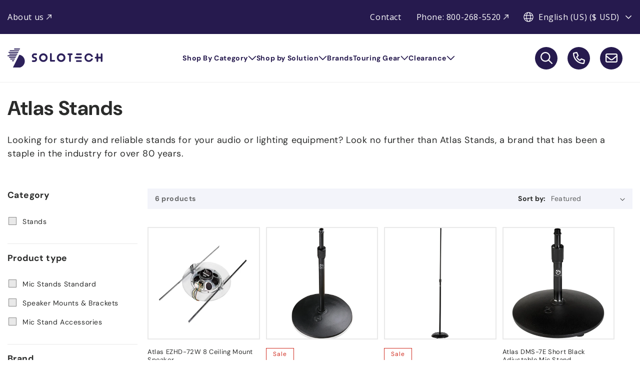

--- FILE ---
content_type: text/html; charset=utf-8
request_url: https://shop.solotech.com/collections/atlas
body_size: 49234
content:
<!doctype html>
<html class="no-js" lang="en">
  <head>
    <!-- Google Tag Manager -->
<script>(function(w,d,s,l,i){w[l]=w[l]||[];w[l].push({'gtm.start':
    new Date().getTime(),event:'gtm.js'});var f=d.getElementsByTagName(s)[0],
    j=d.createElement(s),dl=l!='dataLayer'?'&l='+l:'';j.async=true;j.src=
    'https://www.googletagmanager.com/gtm.js?id='+i+dl;f.parentNode.insertBefore(j,f);
})(window,document,'script','dataLayer','GTM-KDJ66R');

</script>
<!-- End Google Tag Manager -->
	


    

	
  <!-- "snippets/booster-seo.liquid" was not rendered, the associated app was uninstalled -->
<meta charset="utf-8">
    <meta http-equiv="X-UA-Compatible" content="IE=edge">
    <meta name="viewport" content="width=device-width,initial-scale=1">
    <meta name="theme-color" content="">
    <link rel="canonical" href="https://shop.solotech.com/collections/atlas">
    <link rel="preconnect" href="https://cdn.shopify.com" crossorigin><link rel="icon" type="image/png" href="//shop.solotech.com/cdn/shop/files/S-Solotech-Monogram-Dark-Purple_1.png?crop=center&height=32&v=1726184413&width=32"><link rel="preconnect" href="https://fonts.shopifycdn.com" crossorigin><title>
      Atlas at Solotech
      </title>

    

    

    

<meta property="og:site_name" content="Solotech">
<meta property="og:url" content="https://shop.solotech.com/collections/atlas">
<meta property="og:title" content="Atlas at Solotech">
<meta property="og:type" content="website">
<meta property="og:description" content="Shop our selection of Atlas Products. Same day shipping and most orders ship free."><meta name="twitter:card" content="summary_large_image">
<meta name="twitter:title" content="Atlas at Solotech">
<meta name="twitter:description" content="Shop our selection of Atlas Products. Same day shipping and most orders ship free.">


    <script src="//shop.solotech.com/cdn/shop/t/430/assets/constants.js?v=82610502512507027501753384357" defer="defer"></script>
    <script src="//shop.solotech.com/cdn/shop/t/430/assets/pubsub.js?v=2921868252632587581753384370" defer="defer"></script>
    <script src="//shop.solotech.com/cdn/shop/t/430/assets/global.js?v=172862398094260581131765987496" defer="defer"></script>
    <script>window.performance && window.performance.mark && window.performance.mark('shopify.content_for_header.start');</script><meta id="shopify-digital-wallet" name="shopify-digital-wallet" content="/27726315568/digital_wallets/dialog">
<meta name="shopify-checkout-api-token" content="af986f1054b278e959bfd9c27b7ce49e">
<meta id="in-context-paypal-metadata" data-shop-id="27726315568" data-venmo-supported="false" data-environment="production" data-locale="en_US" data-paypal-v4="true" data-currency="USD">
<link rel="alternate" type="application/atom+xml" title="Feed" href="/collections/atlas.atom" />
<link rel="alternate" hreflang="x-default" href="https://shop.solotech.com/collections/atlas">
<link rel="alternate" hreflang="en-CA" href="https://shop.solotech.com/en-ca/collections/atlas">
<link rel="alternate" hreflang="fr-CA" href="https://shop.solotech.com/fr-ca/collections/atlas">
<link rel="alternate" hreflang="en-GB" href="https://shop.solotech.com/en-uk/collections/atlas">
<link rel="alternate" hreflang="en-US" href="https://shop.solotech.com/collections/atlas">
<link rel="alternate" type="application/json+oembed" href="https://shop.solotech.com/collections/atlas.oembed">
<script async="async" src="/checkouts/internal/preloads.js?locale=en-US"></script>
<link rel="preconnect" href="https://shop.app" crossorigin="anonymous">
<script async="async" src="https://shop.app/checkouts/internal/preloads.js?locale=en-US&shop_id=27726315568" crossorigin="anonymous"></script>
<script id="apple-pay-shop-capabilities" type="application/json">{"shopId":27726315568,"countryCode":"US","currencyCode":"USD","merchantCapabilities":["supports3DS"],"merchantId":"gid:\/\/shopify\/Shop\/27726315568","merchantName":"Solotech","requiredBillingContactFields":["postalAddress","email","phone"],"requiredShippingContactFields":["postalAddress","email","phone"],"shippingType":"shipping","supportedNetworks":["visa","masterCard","amex","discover","elo","jcb"],"total":{"type":"pending","label":"Solotech","amount":"1.00"},"shopifyPaymentsEnabled":true,"supportsSubscriptions":true}</script>
<script id="shopify-features" type="application/json">{"accessToken":"af986f1054b278e959bfd9c27b7ce49e","betas":["rich-media-storefront-analytics"],"domain":"shop.solotech.com","predictiveSearch":true,"shopId":27726315568,"locale":"en"}</script>
<script>var Shopify = Shopify || {};
Shopify.shop = "pssl-store.myshopify.com";
Shopify.locale = "en";
Shopify.currency = {"active":"USD","rate":"1.0"};
Shopify.country = "US";
Shopify.theme = {"name":"New visuel 2025 29-07","id":142007140546,"schema_name":"Dawn","schema_version":"8.0.0-rc","theme_store_id":null,"role":"main"};
Shopify.theme.handle = "null";
Shopify.theme.style = {"id":null,"handle":null};
Shopify.cdnHost = "shop.solotech.com/cdn";
Shopify.routes = Shopify.routes || {};
Shopify.routes.root = "/";</script>
<script type="module">!function(o){(o.Shopify=o.Shopify||{}).modules=!0}(window);</script>
<script>!function(o){function n(){var o=[];function n(){o.push(Array.prototype.slice.apply(arguments))}return n.q=o,n}var t=o.Shopify=o.Shopify||{};t.loadFeatures=n(),t.autoloadFeatures=n()}(window);</script>
<script>
  window.ShopifyPay = window.ShopifyPay || {};
  window.ShopifyPay.apiHost = "shop.app\/pay";
  window.ShopifyPay.redirectState = null;
</script>
<script id="shop-js-analytics" type="application/json">{"pageType":"collection"}</script>
<script defer="defer" async type="module" src="//shop.solotech.com/cdn/shopifycloud/shop-js/modules/v2/client.init-shop-cart-sync_C5BV16lS.en.esm.js"></script>
<script defer="defer" async type="module" src="//shop.solotech.com/cdn/shopifycloud/shop-js/modules/v2/chunk.common_CygWptCX.esm.js"></script>
<script type="module">
  await import("//shop.solotech.com/cdn/shopifycloud/shop-js/modules/v2/client.init-shop-cart-sync_C5BV16lS.en.esm.js");
await import("//shop.solotech.com/cdn/shopifycloud/shop-js/modules/v2/chunk.common_CygWptCX.esm.js");

  window.Shopify.SignInWithShop?.initShopCartSync?.({"fedCMEnabled":true,"windoidEnabled":true});

</script>
<script>
  window.Shopify = window.Shopify || {};
  if (!window.Shopify.featureAssets) window.Shopify.featureAssets = {};
  window.Shopify.featureAssets['shop-js'] = {"shop-cart-sync":["modules/v2/client.shop-cart-sync_ZFArdW7E.en.esm.js","modules/v2/chunk.common_CygWptCX.esm.js"],"init-fed-cm":["modules/v2/client.init-fed-cm_CmiC4vf6.en.esm.js","modules/v2/chunk.common_CygWptCX.esm.js"],"shop-button":["modules/v2/client.shop-button_tlx5R9nI.en.esm.js","modules/v2/chunk.common_CygWptCX.esm.js"],"shop-cash-offers":["modules/v2/client.shop-cash-offers_DOA2yAJr.en.esm.js","modules/v2/chunk.common_CygWptCX.esm.js","modules/v2/chunk.modal_D71HUcav.esm.js"],"init-windoid":["modules/v2/client.init-windoid_sURxWdc1.en.esm.js","modules/v2/chunk.common_CygWptCX.esm.js"],"shop-toast-manager":["modules/v2/client.shop-toast-manager_ClPi3nE9.en.esm.js","modules/v2/chunk.common_CygWptCX.esm.js"],"init-shop-email-lookup-coordinator":["modules/v2/client.init-shop-email-lookup-coordinator_B8hsDcYM.en.esm.js","modules/v2/chunk.common_CygWptCX.esm.js"],"init-shop-cart-sync":["modules/v2/client.init-shop-cart-sync_C5BV16lS.en.esm.js","modules/v2/chunk.common_CygWptCX.esm.js"],"avatar":["modules/v2/client.avatar_BTnouDA3.en.esm.js"],"pay-button":["modules/v2/client.pay-button_FdsNuTd3.en.esm.js","modules/v2/chunk.common_CygWptCX.esm.js"],"init-customer-accounts":["modules/v2/client.init-customer-accounts_DxDtT_ad.en.esm.js","modules/v2/client.shop-login-button_C5VAVYt1.en.esm.js","modules/v2/chunk.common_CygWptCX.esm.js","modules/v2/chunk.modal_D71HUcav.esm.js"],"init-shop-for-new-customer-accounts":["modules/v2/client.init-shop-for-new-customer-accounts_ChsxoAhi.en.esm.js","modules/v2/client.shop-login-button_C5VAVYt1.en.esm.js","modules/v2/chunk.common_CygWptCX.esm.js","modules/v2/chunk.modal_D71HUcav.esm.js"],"shop-login-button":["modules/v2/client.shop-login-button_C5VAVYt1.en.esm.js","modules/v2/chunk.common_CygWptCX.esm.js","modules/v2/chunk.modal_D71HUcav.esm.js"],"init-customer-accounts-sign-up":["modules/v2/client.init-customer-accounts-sign-up_CPSyQ0Tj.en.esm.js","modules/v2/client.shop-login-button_C5VAVYt1.en.esm.js","modules/v2/chunk.common_CygWptCX.esm.js","modules/v2/chunk.modal_D71HUcav.esm.js"],"shop-follow-button":["modules/v2/client.shop-follow-button_Cva4Ekp9.en.esm.js","modules/v2/chunk.common_CygWptCX.esm.js","modules/v2/chunk.modal_D71HUcav.esm.js"],"checkout-modal":["modules/v2/client.checkout-modal_BPM8l0SH.en.esm.js","modules/v2/chunk.common_CygWptCX.esm.js","modules/v2/chunk.modal_D71HUcav.esm.js"],"lead-capture":["modules/v2/client.lead-capture_Bi8yE_yS.en.esm.js","modules/v2/chunk.common_CygWptCX.esm.js","modules/v2/chunk.modal_D71HUcav.esm.js"],"shop-login":["modules/v2/client.shop-login_D6lNrXab.en.esm.js","modules/v2/chunk.common_CygWptCX.esm.js","modules/v2/chunk.modal_D71HUcav.esm.js"],"payment-terms":["modules/v2/client.payment-terms_CZxnsJam.en.esm.js","modules/v2/chunk.common_CygWptCX.esm.js","modules/v2/chunk.modal_D71HUcav.esm.js"]};
</script>
<script>(function() {
  var isLoaded = false;
  function asyncLoad() {
    if (isLoaded) return;
    isLoaded = true;
    var urls = ["https:\/\/static.klaviyo.com\/onsite\/js\/klaviyo.js?company_id=UYsArw\u0026shop=pssl-store.myshopify.com"];
    for (var i = 0; i < urls.length; i++) {
      var s = document.createElement('script');
      s.type = 'text/javascript';
      s.async = true;
      s.src = urls[i];
      var x = document.getElementsByTagName('script')[0];
      x.parentNode.insertBefore(s, x);
    }
  };
  if(window.attachEvent) {
    window.attachEvent('onload', asyncLoad);
  } else {
    window.addEventListener('load', asyncLoad, false);
  }
})();</script>
<script id="__st">var __st={"a":27726315568,"offset":-28800,"reqid":"192dac8b-68f9-44ed-94a0-93108f13e510-1768639967","pageurl":"shop.solotech.com\/collections\/atlas","u":"2ab72ba7ee81","p":"collection","rtyp":"collection","rid":159500468272};</script>
<script>window.ShopifyPaypalV4VisibilityTracking = true;</script>
<script id="form-persister">!function(){'use strict';const t='contact',e='new_comment',n=[[t,t],['blogs',e],['comments',e],[t,'customer']],o='password',r='form_key',c=['recaptcha-v3-token','g-recaptcha-response','h-captcha-response',o],s=()=>{try{return window.sessionStorage}catch{return}},i='__shopify_v',u=t=>t.elements[r],a=function(){const t=[...n].map((([t,e])=>`form[action*='/${t}']:not([data-nocaptcha='true']) input[name='form_type'][value='${e}']`)).join(',');var e;return e=t,()=>e?[...document.querySelectorAll(e)].map((t=>t.form)):[]}();function m(t){const e=u(t);a().includes(t)&&(!e||!e.value)&&function(t){try{if(!s())return;!function(t){const e=s();if(!e)return;const n=u(t);if(!n)return;const o=n.value;o&&e.removeItem(o)}(t);const e=Array.from(Array(32),(()=>Math.random().toString(36)[2])).join('');!function(t,e){u(t)||t.append(Object.assign(document.createElement('input'),{type:'hidden',name:r})),t.elements[r].value=e}(t,e),function(t,e){const n=s();if(!n)return;const r=[...t.querySelectorAll(`input[type='${o}']`)].map((({name:t})=>t)),u=[...c,...r],a={};for(const[o,c]of new FormData(t).entries())u.includes(o)||(a[o]=c);n.setItem(e,JSON.stringify({[i]:1,action:t.action,data:a}))}(t,e)}catch(e){console.error('failed to persist form',e)}}(t)}const f=t=>{if('true'===t.dataset.persistBound)return;const e=function(t,e){const n=function(t){return'function'==typeof t.submit?t.submit:HTMLFormElement.prototype.submit}(t).bind(t);return function(){let t;return()=>{t||(t=!0,(()=>{try{e(),n()}catch(t){(t=>{console.error('form submit failed',t)})(t)}})(),setTimeout((()=>t=!1),250))}}()}(t,(()=>{m(t)}));!function(t,e){if('function'==typeof t.submit&&'function'==typeof e)try{t.submit=e}catch{}}(t,e),t.addEventListener('submit',(t=>{t.preventDefault(),e()})),t.dataset.persistBound='true'};!function(){function t(t){const e=(t=>{const e=t.target;return e instanceof HTMLFormElement?e:e&&e.form})(t);e&&m(e)}document.addEventListener('submit',t),document.addEventListener('DOMContentLoaded',(()=>{const e=a();for(const t of e)f(t);var n;n=document.body,new window.MutationObserver((t=>{for(const e of t)if('childList'===e.type&&e.addedNodes.length)for(const t of e.addedNodes)1===t.nodeType&&'FORM'===t.tagName&&a().includes(t)&&f(t)})).observe(n,{childList:!0,subtree:!0,attributes:!1}),document.removeEventListener('submit',t)}))}()}();</script>
<script integrity="sha256-4kQ18oKyAcykRKYeNunJcIwy7WH5gtpwJnB7kiuLZ1E=" data-source-attribution="shopify.loadfeatures" defer="defer" src="//shop.solotech.com/cdn/shopifycloud/storefront/assets/storefront/load_feature-a0a9edcb.js" crossorigin="anonymous"></script>
<script crossorigin="anonymous" defer="defer" src="//shop.solotech.com/cdn/shopifycloud/storefront/assets/shopify_pay/storefront-65b4c6d7.js?v=20250812"></script>
<script data-source-attribution="shopify.dynamic_checkout.dynamic.init">var Shopify=Shopify||{};Shopify.PaymentButton=Shopify.PaymentButton||{isStorefrontPortableWallets:!0,init:function(){window.Shopify.PaymentButton.init=function(){};var t=document.createElement("script");t.src="https://shop.solotech.com/cdn/shopifycloud/portable-wallets/latest/portable-wallets.en.js",t.type="module",document.head.appendChild(t)}};
</script>
<script data-source-attribution="shopify.dynamic_checkout.buyer_consent">
  function portableWalletsHideBuyerConsent(e){var t=document.getElementById("shopify-buyer-consent"),n=document.getElementById("shopify-subscription-policy-button");t&&n&&(t.classList.add("hidden"),t.setAttribute("aria-hidden","true"),n.removeEventListener("click",e))}function portableWalletsShowBuyerConsent(e){var t=document.getElementById("shopify-buyer-consent"),n=document.getElementById("shopify-subscription-policy-button");t&&n&&(t.classList.remove("hidden"),t.removeAttribute("aria-hidden"),n.addEventListener("click",e))}window.Shopify?.PaymentButton&&(window.Shopify.PaymentButton.hideBuyerConsent=portableWalletsHideBuyerConsent,window.Shopify.PaymentButton.showBuyerConsent=portableWalletsShowBuyerConsent);
</script>
<script data-source-attribution="shopify.dynamic_checkout.cart.bootstrap">document.addEventListener("DOMContentLoaded",(function(){function t(){return document.querySelector("shopify-accelerated-checkout-cart, shopify-accelerated-checkout")}if(t())Shopify.PaymentButton.init();else{new MutationObserver((function(e,n){t()&&(Shopify.PaymentButton.init(),n.disconnect())})).observe(document.body,{childList:!0,subtree:!0})}}));
</script>
<link id="shopify-accelerated-checkout-styles" rel="stylesheet" media="screen" href="https://shop.solotech.com/cdn/shopifycloud/portable-wallets/latest/accelerated-checkout-backwards-compat.css" crossorigin="anonymous">
<style id="shopify-accelerated-checkout-cart">
        #shopify-buyer-consent {
  margin-top: 1em;
  display: inline-block;
  width: 100%;
}

#shopify-buyer-consent.hidden {
  display: none;
}

#shopify-subscription-policy-button {
  background: none;
  border: none;
  padding: 0;
  text-decoration: underline;
  font-size: inherit;
  cursor: pointer;
}

#shopify-subscription-policy-button::before {
  box-shadow: none;
}

      </style>
<script id="sections-script" data-sections="header,footer" defer="defer" src="//shop.solotech.com/cdn/shop/t/430/compiled_assets/scripts.js?169178"></script>
<script>window.performance && window.performance.mark && window.performance.mark('shopify.content_for_header.end');</script>


    <style data-shopify>
      @font-face {
  font-family: "DM Sans";
  font-weight: 400;
  font-style: normal;
  font-display: swap;
  src: url("//shop.solotech.com/cdn/fonts/dm_sans/dmsans_n4.ec80bd4dd7e1a334c969c265873491ae56018d72.woff2") format("woff2"),
       url("//shop.solotech.com/cdn/fonts/dm_sans/dmsans_n4.87bdd914d8a61247b911147ae68e754d695c58a6.woff") format("woff");
}

      @font-face {
  font-family: "DM Sans";
  font-weight: 700;
  font-style: normal;
  font-display: swap;
  src: url("//shop.solotech.com/cdn/fonts/dm_sans/dmsans_n7.97e21d81502002291ea1de8aefb79170c6946ce5.woff2") format("woff2"),
       url("//shop.solotech.com/cdn/fonts/dm_sans/dmsans_n7.af5c214f5116410ca1d53a2090665620e78e2e1b.woff") format("woff");
}

      @font-face {
  font-family: "DM Sans";
  font-weight: 400;
  font-style: italic;
  font-display: swap;
  src: url("//shop.solotech.com/cdn/fonts/dm_sans/dmsans_i4.b8fe05e69ee95d5a53155c346957d8cbf5081c1a.woff2") format("woff2"),
       url("//shop.solotech.com/cdn/fonts/dm_sans/dmsans_i4.403fe28ee2ea63e142575c0aa47684d65f8c23a0.woff") format("woff");
}

      @font-face {
  font-family: "DM Sans";
  font-weight: 700;
  font-style: italic;
  font-display: swap;
  src: url("//shop.solotech.com/cdn/fonts/dm_sans/dmsans_i7.52b57f7d7342eb7255084623d98ab83fd96e7f9b.woff2") format("woff2"),
       url("//shop.solotech.com/cdn/fonts/dm_sans/dmsans_i7.d5e14ef18a1d4a8ce78a4187580b4eb1759c2eda.woff") format("woff");
}

      @font-face {
  font-family: "DM Sans";
  font-weight: 700;
  font-style: normal;
  font-display: swap;
  src: url("//shop.solotech.com/cdn/fonts/dm_sans/dmsans_n7.97e21d81502002291ea1de8aefb79170c6946ce5.woff2") format("woff2"),
       url("//shop.solotech.com/cdn/fonts/dm_sans/dmsans_n7.af5c214f5116410ca1d53a2090665620e78e2e1b.woff") format("woff");
}


      :root {
        --font-body-family: "DM Sans", sans-serif;
        --font-body-style: normal;
        --font-body-weight: 400;
        --font-body-weight-bold: 700;

        --font-heading-family: "DM Sans", sans-serif;
        --font-heading-style: normal;
        --font-heading-weight: 700;

        --font-body-scale: 1.0;
        --font-heading-scale: 1.0;

        --color-base-text: 42, 43, 42;
        --color-shadow: 42, 43, 42;
        --color-base-background-1: 255, 255, 255;
        --color-base-background-2: 243, 244, 250;
        --color-base-solid-button-labels: 255, 255, 255;
        --color-base-outline-button-labels: 42, 43, 42;
        --color-base-accent-1: 209, 47, 35;
        --color-base-accent-2: 47, 28, 91;
        --payment-terms-background-color: #ffffff;
        --color-rating-stars: 194, 139, 0;
        --color-green: 44, 129, 78;

        --gradient-base-background-1: #ffffff;
        --gradient-base-background-2: #f3f4fa;
        --gradient-base-accent-1: #d12f23;
        --gradient-base-accent-2: #2f1c5b;

        --media-padding: px;
        --media-border-opacity: 0.05;
        --media-border-width: 1px;
        --media-radius: 0px;
        --media-shadow-opacity: 0.0;
        --media-shadow-horizontal-offset: 0px;
        --media-shadow-vertical-offset: 4px;
        --media-shadow-blur-radius: 5px;
        --media-shadow-visible: 0;

        --page-width: 160rem;
        --page-width-margin: 0rem;

        --product-card-image-padding: 0.0rem;
        --product-card-corner-radius: 0.0rem;
        --product-card-text-alignment: left;
        --product-card-border-width: 0.2rem;
        --product-card-border-opacity: 0.1;
        --product-card-shadow-opacity: 0.0;
        --product-card-shadow-visible: 0;
        --product-card-shadow-horizontal-offset: 0.0rem;
        --product-card-shadow-vertical-offset: 0.4rem;
        --product-card-shadow-blur-radius: 0.5rem;

        --collection-card-image-padding: 0.0rem;
        --collection-card-corner-radius: 0.0rem;
        --collection-card-text-alignment: left;
        --collection-card-border-width: 0.0rem;
        --collection-card-border-opacity: 0.0;
        --collection-card-shadow-opacity: 0.0;
        --collection-card-shadow-visible: 0;
        --collection-card-shadow-horizontal-offset: 0.0rem;
        --collection-card-shadow-vertical-offset: 0.4rem;
        --collection-card-shadow-blur-radius: 0.5rem;

        --blog-card-image-padding: 0.0rem;
        --blog-card-corner-radius: 0.0rem;
        --blog-card-text-alignment: left;
        --blog-card-border-width: 0.0rem;
        --blog-card-border-opacity: 0.0;
        --blog-card-shadow-opacity: 0.0;
        --blog-card-shadow-visible: 0;
        --blog-card-shadow-horizontal-offset: 0.0rem;
        --blog-card-shadow-vertical-offset: 0.4rem;
        --blog-card-shadow-blur-radius: 0.5rem;

        --badge-corner-radius: 0.0rem;

        --popup-border-width: 1px;
        --popup-border-opacity: 0.1;
        --popup-corner-radius: 0px;
        --popup-shadow-opacity: 0.0;
        --popup-shadow-horizontal-offset: 0px;
        --popup-shadow-vertical-offset: 4px;
        --popup-shadow-blur-radius: 5px;

        --drawer-border-width: 1px;
        --drawer-border-opacity: 0.1;
        --drawer-shadow-opacity: 0.0;
        --drawer-shadow-horizontal-offset: 0px;
        --drawer-shadow-vertical-offset: 4px;
        --drawer-shadow-blur-radius: 5px;

        --spacing-sections-desktop: 0px;
        --spacing-sections-mobile: 0px;

        --grid-desktop-vertical-spacing: 32px;
        --grid-desktop-horizontal-spacing: 12px;
        --grid-mobile-vertical-spacing: 16px;
        --grid-mobile-horizontal-spacing: 6px;

        --text-boxes-border-opacity: 0.1;
        --text-boxes-border-width: 0px;
        --text-boxes-radius: 0px;
        --text-boxes-shadow-opacity: 0.2;
        --text-boxes-shadow-visible: 1;
        --text-boxes-shadow-horizontal-offset: 0px;
        --text-boxes-shadow-vertical-offset: 4px;
        --text-boxes-shadow-blur-radius: 5px;

        --buttons-radius: 0px;
        --buttons-radius-outset: 0px;
        --buttons-border-width: 1px;
        --buttons-border-opacity: 1.0;
        --buttons-shadow-opacity: 0.0;
        --buttons-shadow-visible: 0;
        --buttons-shadow-horizontal-offset: 0px;
        --buttons-shadow-vertical-offset: 4px;
        --buttons-shadow-blur-radius: 5px;
        --buttons-border-offset: 0px;

        --inputs-radius: 0px;
        --inputs-border-width: 1px;
        --inputs-border-opacity: 1.0;
        --inputs-shadow-opacity: 0.0;
        --inputs-shadow-horizontal-offset: 0px;
        --inputs-margin-offset: 0px;
        --inputs-shadow-vertical-offset: 4px;
        --inputs-shadow-blur-radius: 5px;
        --inputs-radius-outset: 0px;

        --variant-pills-radius: 0px;
        --variant-pills-border-width: 1px;
        --variant-pills-border-opacity: 1.0;
        --variant-pills-shadow-opacity: 0.0;
        --variant-pills-shadow-horizontal-offset: 0px;
        --variant-pills-shadow-vertical-offset: 4px;
        --variant-pills-shadow-blur-radius: 5px;
      }

      *,
      *::before,
      *::after {
        box-sizing: inherit;
      }

      html {
        box-sizing: border-box;
        font-size: calc(var(--font-body-scale) * 62.5%);
        height: 100%;
      }

      body {
        display: grid;
        grid-template-rows: auto auto 1fr auto;
        grid-template-columns: 100%;
        min-height: 100%;
        margin: 0;
        font-size: 1.5rem;
        letter-spacing: 0.06rem;
        line-height: calc(1 + 0.8 / var(--font-body-scale));
        font-family: var(--font-body-family);
        font-style: var(--font-body-style);
        font-weight: var(--font-body-weight);
      }

      @media screen and (min-width: 750px) {
        body {
          font-size: 1.6rem;
        }
      }
    </style>

    <link href="//shop.solotech.com/cdn/shop/t/430/assets/base.css?v=150645095489673050761753384342" rel="stylesheet" type="text/css" media="all" />
<link href="//shop.solotech.com/cdn/shop/t/430/assets/wb-theme.css?v=69728087123847268351755538987" rel="stylesheet" type="text/css" media="all" />
<link rel="preload" as="font" href="//shop.solotech.com/cdn/fonts/dm_sans/dmsans_n4.ec80bd4dd7e1a334c969c265873491ae56018d72.woff2" type="font/woff2" crossorigin><link rel="preload" as="font" href="//shop.solotech.com/cdn/fonts/dm_sans/dmsans_n7.97e21d81502002291ea1de8aefb79170c6946ce5.woff2" type="font/woff2" crossorigin>
      <script src="//shop.solotech.com/cdn/shop/t/430/assets/instantsearch.development.js?v=152788514284950945281753384362"></script>

    <script src="//shop.solotech.com/cdn/shop/t/430/assets/algoliasearch-lite.umd.js?v=171801526780050802691753384337"></script>
    <script src="//shop.solotech.com/cdn/shop/t/430/assets/instantsearch-init.js?v=111603181540343972631753384451"></script>

    <script>
    const customInstantSearchConfig = {
        cart: {
            currency: {
                symbol: "$",
                iso_code: "USD"
            }
        },
        localization: {
            country: {
                iso_code: "US"
            },
            language: {
                iso_code: "en"
            },
            market: {
                metafields: {
                    custom: {
                        hide_price_from_product_cards: customJSONParse("false")
                    }
                }
            }
        },
        settings: {
            currency_code_enabled: customJSONParse("false"),
            card_style: "standard",
            card_color_scheme: "inverse",
            colors_background_1: "#ffffff",
            new_collection: "new-product",
            page_width: "1600",
            sold_out_badge_color_scheme: "inverse",
            sale_badge_color_scheme: "accent-1",
            accent_icons: "text",
            new_badge_color_scheme: "inverse",
            financing_minimum:"189.99"},
        translations: {
            products: {
                product: {
                    sold_out: "Sold out",
                    on_sale: "Sale",
                    new: "New",
                    choose_options: "Choose options",
                    add_to_cart: "Add to cart",
                    price: {
                        view_for_quote: "View for quote",
                        sale_price: "Sale price",
                        regular_price: "Regular price",
                        from_price_html: "From {{ price }}"
                    },
                    financing_as_low_as: "or as low as {{ price }}/month*",
                    financing_as_low_as_screen_reader: "or as low as {{ price }} per month. Additional restrictions may apply.",
                },
                facets: {
                    availability: {
                        all: "All",
                        in_stock_only: "In stock only"
                    },
                    facet_value_search: "Search for {{ facet_value_type }}",
                    cleared: "{{ label }} facet cleared",
                    filters_selected: {
                        one: "{{ count }} selected",
                        other: "{{ count }} selected"
                    },
                    reset_html: "Clear \u003cspan class=\"visually-hidden\"\u003e{{ label }} filter\u003c\/span\u003e",
                    options_available: "{{ count }} options available",
                    product_count_simple: {
                        one: "{{ count }} product",
                        other: "{{ count }} products"
                    },
                    max_price: "The highest price is {{ price }}",
                    price_screen_reader_instructions: "Input price in whole numbers",
                    from: "From",
                    to: "To",
                    show_more: "Show more",
                    show_less: "Show less",
                    instantsearch_facet_titles: {
                        "meta.custom.instock": "",
                        price_range: "",
                        price: "",
                        vendor: "",
                        product_type: "",
                        tags: "",
                        sort_by_values: {
                            default: "",
                            price_asc: "",
                            price_desc: ""
                        }
                    }
                }
            },
            accessibility: {
                close: "Close",
                vendor: "Vendor:",
                total_reviews: "total reviews",
                star_reviews_info: "{{ rating_value }} out of {{ rating_max }} stars"
            },
            general: {
                pagination: {
                    page: "Page {{ number }}",
                    previous: "Previous page",
                    next: "Next page"
                },
                search: {
                    search: "Search"
                }
            },
            templates: {
                search: {
                    no_results_general: "No results found for the specified query. Check the spelling or use a different word or phrase.",
                    no_results: "No results found for “{{ terms }}”. Check the spelling or use a different word or phrase.",
                    results_with_count: {
                        one: "{{ count }} result",
                        other: "{{ count }} results"
                    },
                    title_html: "Search results for: <span>{{ terms }}</span>",
                    results_with_count_and_term: {
                        one: "{{ count }} result found for “{{ terms }}”",
                        other: "{{ count }} results found for “{{ terms }}”"
                    },
                    results_suggestions_with_count: {
                        one: "{{ count }} suggestion",
                        other: "{{ count }} suggestions"
                    }
                }
            }
        },
        shop: {
            metafields: {
                algolia_search: {
                    instantsearch_sort_orders: [{"key":"price","title":"Price","asc":{"active":true,"title":"Price, low to high"}},{"key":"price","title":"Price","desc":{"active":true,"title":"Price, high to low"}},{"key":"price_ratio","title":"Price ratio","asc":{"active":false,"title":"Highest discount first"}},{"key":"published_at","title":"Publication date","desc":{"active":false,"title":"Newest first"}},{"key":"published_at","title":"Publication date","asc":{"active":false,"title":"Oldest first"}},{"key":"vendor","title":"Vendor","desc":{"active":false,"title":"Vendor Z-A"}},{"key":"vendor","title":"Vendor","asc":{"active":false,"title":"Vendor"}},{"key":"inventory_quantity","title":"Inventory quantity","desc":{"active":false,"title":"Most available"}},{"key":"grams","title":"Weight","desc":{"active":false,"title":"Heaviest first"}},{"key":"grams","title":"Weight","asc":{"active":false,"title":"Lightest first"}},{"key":"title","title":"Name","asc":{"active":true,"title":"Brand"}},{"key":"title","title":"Name","desc":{"active":false,"title":"Brand descending"}},{"key":"recently_ordered_count","title":"Popularity","desc":{"active":false,"title":"Most popular"}}],
                    translations: {"addToCart":"Add to cart","allProducts":"See all products ","articles":"Articles","by":"by","changeInput":"changing your input","clearAll":"Clear all","clearFilters":"clearing the filters","collections":"Collections","in":"in","matching":"matching","noResultFor":"No results for ","noResultFound":"No result found","oneResultFound":"1 result found","or":"or","outOf":"out of","outOfStock":"Out of stock","pages":"Pages","products":"Products","relevance":"Relevance","resultsFound":"results found","search":"Current search","searchForProduct":"Search for products","searchTitle":"Search result","selectedFilter":"Selected filters","showLess":"Show less","showMore":"Show more","sortBy":"Sorted by","suggestions":"Suggestions","taxFree":"Tax free","try":"Try"},
                    instantsearch_facets: [{"enabled":true,"name":"meta.custom.category","title":"Category","type":"conjunctive","available_types":["menu","slider","conjunctive","disjunctive"],"forgettable":null,"searchable":false,"refined_first":true,"removeAble":null},{"enabled":true,"name":"product_type","title":"Product type","type":"conjunctive","available_types":["menu","conjunctive","disjunctive"],"forgettable":null,"searchable":false,"refined_first":false,"removeAble":null},{"enabled":true,"name":"vendor","title":"Brand","type":"conjunctive","available_types":["menu","conjunctive","disjunctive"],"forgettable":null,"searchable":true,"refined_first":false,"removeAble":null},{"enabled":true,"name":"price","title":"Price","type":"slider","available_types":["slider"],"forgettable":null,"searchable":false,"refined_first":false,"removeAble":null},{"enabled":true,"name":"meta.yotpo.reviews_average","title":"Rating","type":"conjunctive","available_types":["slider","conjunctive","disjunctive","menu"],"forgettable":null,"searchable":false,"refined_first":false,"removeAble":true},{"enabled":true,"name":"tags","title":"Tags","type":"hidden","available_types":["menu","conjunctive","disjunctive"],"forgettable":null,"searchable":false,"refined_first":false,"removeAble":null},{"enabled":true,"name":"meta.custom.displays_in_collection","title":"Displays in Collection","type":"hidden","available_types":["menu","slider","conjunctive","disjunctive"],"forgettable":null,"searchable":false,"refined_first":true,"removeAble":null},{"enabled":false,"name":"price_range","title":"Price range","type":"disjunctive","available_types":["disjunctive"],"forgettable":null,"searchable":false,"refined_first":false,"removeAble":null},{"enabled":true,"name":"variant_title","title":"Condition","type":"conjunctive","available_types":["slider","conjunctive","disjunctive","menu"],"forgettable":null,"searchable":false,"refined_first":false,"removeAble":true},{"enabled":true,"name":"meta.custom.rating","title":"Rating","type":"conjunctive","available_types":["menu","slider","conjunctive","disjunctive"],"forgettable":null,"searchable":false,"refined_first":true,"removeAble":null},{"title":"Status","name":"meta.custom.status","enabled":false,"type":"conjunctive","available_types":["menu","slider","conjunctive","disjunctive"],"refined_first":true},{"title":"Sale markets","name":"meta.custom.sale_markets","enabled":false,"type":"conjunctive","available_types":["menu","slider","conjunctive","disjunctive"],"refined_first":true}]
                }
            }
        },
        routes: {
            root_url: "\/",
            search_url: "\/search",
            collections_url: "\/collections"
        }
    };

    function customJSONParse(string){
        if (string) return JSON.parse(string);
        return null;
    }
</script>

    <script>
    const instantsearchIcons = {
        arrow: `
            <svg
                viewBox="0 0 14 10"
                fill="none"
                aria-hidden="true"
                focusable="false"
                class="icon icon-arrow"
                xmlns="http://www.w3.org/2000/svg"
            >
                <path fill-rule="evenodd" clip-rule="evenodd" d="M8.537.808a.5.5 0 01.817-.162l4 4a.5.5 0 010 .708l-4 4a.5.5 0 11-.708-.708L11.793 5.5H1a.5.5 0 010-1h10.793L8.646 1.354a.5.5 0 01-.109-.546z" fill="currentColor">
            </svg>`,
        box: `
            <svg
                width="1.6rem"
                height="1.6rem"
                viewBox="0 0 16 16"
                aria-hidden="true"
                focusable="false"
            >
                <rect width="16" height="16" stroke="currentColor" fill="none" stroke-width="0"></rect>
            </svg>`,
        checkmark: `
            <svg
                class="icon icon-checkmark color-foreground-text"
                aria-hidden="true"
                focusable="false"
                xmlns="http://www.w3.org/2000/svg"
                viewBox="0 0 11 7"
                fill="none"
                width="1.1rem"
                height="0.7rem"
            >
                <path
                    d="M1.5 3.5L2.83333 4.75L4.16667 6L9.5 1"
                    stroke="currentColor"
                    stroke-width="1.75"
                    stroke-linecap="round"
                    stroke-linejoin="round"
                ></path>
          </svg>`,
        close: `
            <svg
                xmlns="http://www.w3.org/2000/svg"
                aria-hidden="true"
                focusable="false"
                class="icon icon-close"
                fill="none"
                viewBox="0 0 10 10"
            >
                <path d="M1.5 1.5L8.5 8.5" stroke="currentColor" stroke-width="1.5" stroke-linecap="round" stroke-linejoin="round"/>
                <path d="M8.5 1.5L1.5 8.5" stroke="currentColor" stroke-width="1.5" stroke-linecap="round" stroke-linejoin="round"/>
            </svg>
        `
    }
</script>
    <script>
    const searchClient = algoliasearch(
        '7S3USZR1F3', 
        '9d8589c7d22da187964cfe619821a933'
    );
    
    
        let productsIndex = 'shopify_products';
    

    let collectionsIndex = "shopify_collections";
    
    const search = instantsearch({
        indexName: productsIndex,
        searchClient,
        routing: true
    });
</script>
<link
        rel="stylesheet"
        href="//shop.solotech.com/cdn/shop/t/430/assets/component-predictive-search.css?v=102090606263945776691753384353"
        media="print"
        onload="this.media='all'"
      >
      <script src="https://cdn.jsdelivr.net/npm/@algolia/autocomplete-js@1.17.4/dist/umd/index.development.js"></script>
      <script src="https://cdn.jsdelivr.net/npm/@algolia/autocomplete-js@1.17.4/dist/umd/index.development.js.map"></script>
      <script src="https://cdn.jsdelivr.net/npm/@algolia/autocomplete-plugin-query-suggestions@1.17.4/dist/umd/index.production.min.js"></script>
      <script src="https://cdn.jsdelivr.net/npm/@algolia/autocomplete-plugin-redirect-url"></script>
      <link
        rel="stylesheet"
        href="https://cdn.jsdelivr.net/npm/@algolia/autocomplete-theme-classic"
      /><script>
      document.documentElement.className = document.documentElement.className.replace('no-js', 'js');
      if (Shopify.designMode) {
        document.documentElement.classList.add('shopify-design-mode');
      }
    </script>

    <!-- Google tag (gtag.js) -->
    <script async src="https://www.googletagmanager.com/gtag/js?id=AW-10999119665"></script>
    <script>
      window.dataLayer = window.dataLayer || [];
      function gtag(){dataLayer.push(arguments);}
      gtag('js', new Date());
      gtag('config', 'AW-10999119665');
    </script>

        <script src="//shop.solotech.com/cdn/shop/t/430/assets/wb-script.js?v=43547138166679867411757358117" defer="defer"></script>

<!-- BEGIN app block: shopify://apps/pandectes-gdpr/blocks/banner/58c0baa2-6cc1-480c-9ea6-38d6d559556a -->
  
    
      <!-- TCF is active, scripts are loaded above -->
      
        <script>
          if (!window.PandectesRulesSettings) {
            window.PandectesRulesSettings = {"store":{"id":27726315568,"adminMode":false,"headless":false,"storefrontRootDomain":"","checkoutRootDomain":"","storefrontAccessToken":""},"banner":{"revokableTrigger":false,"cookiesBlockedByDefault":"7","hybridStrict":false,"isActive":true},"geolocation":{"auOnly":true,"brOnly":true,"caOnly":false,"chOnly":true,"euOnly":true,"jpOnly":true,"nzOnly":true,"thOnly":true,"zaOnly":true,"canadaOnly":true,"canadaLaw25":true,"canadaPipeda":true,"globalVisibility":false},"blocker":{"isActive":false,"googleConsentMode":{"isActive":true,"id":"GTM-KDJ66R","analyticsId":"G-VS20DCMC5L","onlyGtm":false,"adwordsId":"AW-10999119665,AW-1004599611,AW-666860744,AW-16706977512","adStorageCategory":4,"analyticsStorageCategory":2,"functionalityStorageCategory":1,"personalizationStorageCategory":1,"securityStorageCategory":0,"customEvent":true,"redactData":true,"urlPassthrough":true,"dataLayerProperty":"dataLayer","waitForUpdate":0,"useNativeChannel":true,"debugMode":false},"facebookPixel":{"isActive":false,"id":"","ldu":false},"microsoft":{"isActive":false,"uetTags":""},"clarity":{"isActive":false,"id":""},"rakuten":{"isActive":false,"cmp":false,"ccpa":false},"gpcIsActive":false,"klaviyoIsActive":false,"defaultBlocked":7,"patterns":{"whiteList":[],"blackList":{"1":[],"2":[],"4":[],"8":[]},"iframesWhiteList":[],"iframesBlackList":{"1":[],"2":[],"4":[],"8":[]},"beaconsWhiteList":[],"beaconsBlackList":{"1":[],"2":[],"4":[],"8":[]}}}};
            const rulesScript = document.createElement('script');
            window.PandectesRulesSettings.auto = true;
            rulesScript.src = "https://cdn.shopify.com/extensions/019bcaca-2a7e-799d-b8a2-db0246deb318/gdpr-226/assets/pandectes-rules.js";
            const firstChild = document.head.firstChild;
            document.head.insertBefore(rulesScript, firstChild);
          }
        </script>
      
      <script>
        
          window.PandectesSettings = {"store":{"id":27726315568,"plan":"plus","theme":"New visuel 2025 29-07","primaryLocale":"en","adminMode":false,"headless":false,"storefrontRootDomain":"","checkoutRootDomain":"","storefrontAccessToken":""},"tsPublished":1763667959,"declaration":{"showPurpose":false,"showProvider":false,"showDateGenerated":true},"language":{"unpublished":[],"languageMode":"Multilingual","fallbackLanguage":"en","languageDetection":"locale","languagesSupported":["fr"]},"texts":{"managed":{"headerText":{"en":"We respect your privacy","fr":"Nous respectons votre vie privée"},"consentText":{"en":"This website uses cookies to ensure you get the best experience.","fr":"Ce site utilise des cookies pour vous garantir la meilleure expérience."},"linkText":{"en":"Learn more","fr":"Apprendre encore plus"},"imprintText":{"en":"Imprint","fr":"Imprimer"},"googleLinkText":{"en":"Google's Privacy Terms","fr":"Conditions de confidentialité de Google"},"allowButtonText":{"en":"Accept","fr":"J'accepte"},"denyButtonText":{"en":"Decline","fr":"Déclin"},"dismissButtonText":{"en":"Ok","fr":"D'accord"},"leaveSiteButtonText":{"en":"Leave this site","fr":"Quitter ce site"},"preferencesButtonText":{"en":"Preferences","fr":"Préférences"},"cookiePolicyText":{"en":"Cookie policy","fr":"Politique de cookies"},"preferencesPopupTitleText":{"en":"Manage consent preferences","fr":"Gérer les préférences de consentement"},"preferencesPopupIntroText":{"en":"We use cookies to optimize website functionality, analyze the performance, and provide personalized experience to you. Some cookies are essential to make the website operate and function correctly. Those cookies cannot be disabled. In this window you can manage your preference of cookies.","fr":"Nous utilisons des cookies pour optimiser les fonctionnalités du site Web, analyser les performances et vous offrir une expérience personnalisée. Certains cookies sont indispensables au bon fonctionnement et au bon fonctionnement du site. Ces cookies ne peuvent pas être désactivés. Dans cette fenêtre, vous pouvez gérer votre préférence de cookies."},"preferencesPopupSaveButtonText":{"en":"Save preferences","fr":"Enregistrer les préférences"},"preferencesPopupCloseButtonText":{"en":"Close","fr":"proche"},"preferencesPopupAcceptAllButtonText":{"en":"Accept all","fr":"Accepter tout"},"preferencesPopupRejectAllButtonText":{"en":"Reject all","fr":"Tout rejeter"},"cookiesDetailsText":{"en":"Cookies details","fr":"Détails des cookies"},"preferencesPopupAlwaysAllowedText":{"en":"Always allowed","fr":"Toujours activé"},"accessSectionParagraphText":{"en":"You have the right to request access to your data at any time.","fr":"Vous avez le droit de pouvoir accéder à vos données à tout moment."},"accessSectionTitleText":{"en":"Data portability","fr":"Portabilité des données"},"accessSectionAccountInfoActionText":{"en":"Personal data","fr":"Données personnelles"},"accessSectionDownloadReportActionText":{"en":"Request export","fr":"Tout télécharger"},"accessSectionGDPRRequestsActionText":{"en":"Data subject requests","fr":"Demandes des personnes concernées"},"accessSectionOrdersRecordsActionText":{"en":"Orders","fr":"Ordres"},"rectificationSectionParagraphText":{"en":"You have the right to request your data to be updated whenever you think it is appropriate.","fr":"Vous avez le droit de demander la mise à jour de vos données chaque fois que vous le jugez approprié."},"rectificationSectionTitleText":{"en":"Data Rectification","fr":"Rectification des données"},"rectificationCommentPlaceholder":{"en":"Describe what you want to be updated","fr":"Décrivez ce que vous souhaitez mettre à jour"},"rectificationCommentValidationError":{"en":"Comment is required","fr":"Un commentaire est requis"},"rectificationSectionEditAccountActionText":{"en":"Request an update","fr":"Demander une mise à jour"},"erasureSectionTitleText":{"en":"Right to be forgotten","fr":"Droit à l'oubli"},"erasureSectionParagraphText":{"en":"You have the right to ask all your data to be erased. After that, you will no longer be able to access your account.","fr":"Vous avez le droit de demander que toutes vos données soient effacées. Après cela, vous ne pourrez plus accéder à votre compte."},"erasureSectionRequestDeletionActionText":{"en":"Request personal data deletion","fr":"Demander la suppression des données personnelles"},"consentDate":{"en":"Consent date","fr":"Date de consentement"},"consentId":{"en":"Consent ID","fr":"ID de consentement"},"consentSectionChangeConsentActionText":{"en":"Change consent preference","fr":"Modifier la préférence de consentement"},"consentSectionConsentedText":{"en":"You consented to the cookies policy of this website on","fr":"Vous avez consenti à la politique de cookies de ce site Web sur"},"consentSectionNoConsentText":{"en":"You have not consented to the cookies policy of this website.","fr":"Vous n'avez pas consenti à la politique de cookies de ce site Web."},"consentSectionTitleText":{"en":"Your cookie consent","fr":"Votre consentement aux cookies"},"consentStatus":{"en":"Consent preference","fr":"Préférence de consentement"},"confirmationFailureMessage":{"en":"Your request was not verified. Please try again and if problem persists, contact store owner for assistance","fr":"Votre demande n'a pas été vérifiée. Veuillez réessayer et si le problème persiste, contactez le propriétaire du magasin pour obtenir de l'aide"},"confirmationFailureTitle":{"en":"A problem occurred","fr":"Un problème est survenu"},"confirmationSuccessMessage":{"en":"We will soon get back to you as to your request.","fr":"Nous reviendrons rapidement vers vous quant à votre demande."},"confirmationSuccessTitle":{"en":"Your request is verified","fr":"Votre demande est vérifiée"},"guestsSupportEmailFailureMessage":{"en":"Your request was not submitted. Please try again and if problem persists, contact store owner for assistance.","fr":"Votre demande n'a pas été soumise. Veuillez réessayer et si le problème persiste, contactez le propriétaire du magasin pour obtenir de l'aide."},"guestsSupportEmailFailureTitle":{"en":"A problem occurred","fr":"Un problème est survenu"},"guestsSupportEmailPlaceholder":{"en":"E-mail address","fr":"Adresse e-mail"},"guestsSupportEmailSuccessMessage":{"en":"If you are registered as a customer of this store, you will soon receive an email with instructions on how to proceed.","fr":"Si vous êtes inscrit en tant que client de ce magasin, vous recevrez bientôt un e-mail avec des instructions sur la marche à suivre."},"guestsSupportEmailSuccessTitle":{"en":"Thank you for your request","fr":"Merci pour votre requête"},"guestsSupportEmailValidationError":{"en":"Email is not valid","fr":"L'email n'est pas valide"},"guestsSupportInfoText":{"en":"Please login with your customer account to further proceed.","fr":"Veuillez vous connecter avec votre compte client pour continuer."},"submitButton":{"en":"Submit","fr":"Soumettre"},"submittingButton":{"en":"Submitting...","fr":"Soumission..."},"cancelButton":{"en":"Cancel","fr":"Annuler"},"declIntroText":{"en":"We use cookies to optimize website functionality, analyze the performance, and provide personalized experience to you. Some cookies are essential to make the website operate and function correctly. Those cookies cannot be disabled. In this window you can manage your preference of cookies.","fr":"Nous utilisons des cookies pour optimiser les fonctionnalités du site Web, analyser les performances et vous offrir une expérience personnalisée. Certains cookies sont indispensables au bon fonctionnement et au bon fonctionnement du site Web. Ces cookies ne peuvent pas être désactivés. Dans cette fenêtre, vous pouvez gérer vos préférences en matière de cookies."},"declName":{"en":"Name","fr":"Nom"},"declPurpose":{"en":"Purpose","fr":"But"},"declType":{"en":"Type","fr":"Type"},"declRetention":{"en":"Retention","fr":"Rétention"},"declProvider":{"en":"Provider","fr":"Fournisseur"},"declFirstParty":{"en":"First-party","fr":"Première partie"},"declThirdParty":{"en":"Third-party","fr":"Tierce partie"},"declSeconds":{"en":"seconds","fr":"secondes"},"declMinutes":{"en":"minutes","fr":"minutes"},"declHours":{"en":"hours","fr":"heures"},"declDays":{"en":"days","fr":"jours"},"declWeeks":{"en":"week(s)","fr":"semaine(s)"},"declMonths":{"en":"months","fr":"mois"},"declYears":{"en":"years","fr":"années"},"declSession":{"en":"Session","fr":"Session"},"declDomain":{"en":"Domain","fr":"Domaine"},"declPath":{"en":"Path","fr":"Chemin"}},"categories":{"strictlyNecessaryCookiesTitleText":{"en":"Strictly necessary cookies","fr":"Cookies strictement nécessaires"},"strictlyNecessaryCookiesDescriptionText":{"en":"These cookies are essential in order to enable you to move around the website and use its features, such as accessing secure areas of the website. The website cannot function properly without these cookies.","fr":"Ces cookies sont essentiels pour vous permettre de vous déplacer sur le site Web et d'utiliser ses fonctionnalités, telles que l'accès aux zones sécurisées du site Web. Le site Web ne peut pas fonctionner correctement sans ces cookies."},"functionalityCookiesTitleText":{"en":"Functional cookies","fr":"Cookies fonctionnels"},"functionalityCookiesDescriptionText":{"en":"These cookies enable the site to provide enhanced functionality and personalisation. They may be set by us or by third party providers whose services we have added to our pages. If you do not allow these cookies then some or all of these services may not function properly.","fr":"Ces cookies permettent au site de fournir des fonctionnalités et une personnalisation améliorées. Ils peuvent être définis par nous ou par des fournisseurs tiers dont nous avons ajouté les services à nos pages. Si vous n'autorisez pas ces cookies, certains ou tous ces services peuvent ne pas fonctionner correctement."},"performanceCookiesTitleText":{"en":"Performance cookies","fr":"Cookies de performances"},"performanceCookiesDescriptionText":{"en":"These cookies enable us to monitor and improve the performance of our website. For example, they allow us to count visits, identify traffic sources and see which parts of the site are most popular.","fr":"Ces cookies nous permettent de surveiller et d'améliorer les performances de notre site Web. Par exemple, ils nous permettent de compter les visites, d'identifier les sources de trafic et de voir quelles parties du site sont les plus populaires."},"targetingCookiesTitleText":{"en":"Targeting cookies","fr":"Ciblage des cookies"},"targetingCookiesDescriptionText":{"en":"These cookies may be set through our site by our advertising partners. They may be used by those companies to build a profile of your interests and show you relevant adverts on other sites.    They do not store directly personal information, but are based on uniquely identifying your browser and internet device. If you do not allow these cookies, you will experience less targeted advertising.","fr":"Ces cookies peuvent être installés via notre site par nos partenaires publicitaires. Ils peuvent être utilisés par ces sociétés pour établir un profil de vos intérêts et vous montrer des publicités pertinentes sur d'autres sites. Ils ne stockent pas directement d'informations personnelles, mais sont basés sur l'identification unique de votre navigateur et de votre appareil Internet. Si vous n'autorisez pas ces cookies, vous bénéficierez d'une publicité moins ciblée."},"unclassifiedCookiesTitleText":{"en":"Unclassified cookies","fr":"Cookies non classés"},"unclassifiedCookiesDescriptionText":{"en":"Unclassified cookies are cookies that we are in the process of classifying, together with the providers of individual cookies.","fr":"Les cookies non classés sont des cookies que nous sommes en train de classer avec les fournisseurs de cookies individuels."}},"auto":{}},"library":{"previewMode":false,"fadeInTimeout":0,"defaultBlocked":7,"showLink":true,"showImprintLink":false,"showGoogleLink":false,"enabled":true,"cookie":{"expiryDays":365,"secure":true,"domain":""},"dismissOnScroll":false,"dismissOnWindowClick":false,"dismissOnTimeout":false,"palette":{"popup":{"background":"#FFFFFF","backgroundForCalculations":{"a":1,"b":255,"g":255,"r":255},"text":"#000000"},"button":{"background":"#000000","backgroundForCalculations":{"a":1,"b":0,"g":0,"r":0},"text":"#FFFFFF","textForCalculation":{"a":1,"b":255,"g":255,"r":255},"border":"transparent"}},"content":{"href":"/pages/privacy-policy","imprintHref":"/","close":"&#10005;","target":"_blank","logo":"<img class=\"cc-banner-logo\" style=\"max-height: 40px;\" src=\"https://pssl-store.myshopify.com/cdn/shop/files/pandectes-banner-logo.png\" alt=\"Cookie banner\" />"},"window":"<div role=\"dialog\" aria-labelledby=\"cookieconsent:head\" aria-describedby=\"cookieconsent:desc\" id=\"pandectes-banner\" class=\"cc-window-wrapper cc-popup-wrapper\"><div class=\"pd-cookie-banner-window cc-window {{classes}}\">{{children}}</div></div>","compliance":{"custom":"<div class=\"cc-compliance cc-highlight\">{{preferences}}{{allow}}{{dismiss}}</div>"},"type":"custom","layouts":{"basic":"{{logo}}{{header}}{{messagelink}}{{compliance}}{{close}}"},"position":"popup","theme":"classic","revokable":true,"animateRevokable":false,"revokableReset":false,"revokableLogoUrl":"","revokablePlacement":"bottom-right","revokableMarginHorizontal":100,"revokableMarginVertical":15,"static":false,"autoAttach":true,"hasTransition":true,"blacklistPage":[""],"elements":{"close":"<button aria-label=\"Close\" type=\"button\" class=\"cc-close\">{{close}}</button>","dismiss":"<button type=\"button\" class=\"cc-btn cc-btn-decision cc-dismiss\">{{dismiss}}</button>","allow":"<button type=\"button\" class=\"cc-btn cc-btn-decision cc-allow\">{{allow}}</button>","deny":"<button type=\"button\" class=\"cc-btn cc-btn-decision cc-deny\">{{deny}}</button>","preferences":"<button type=\"button\" class=\"cc-btn cc-settings\" aria-controls=\"pd-cp-preferences\" onclick=\"Pandectes.fn.openPreferences()\">{{preferences}}</button>"}},"geolocation":{"auOnly":true,"brOnly":true,"caOnly":false,"chOnly":true,"euOnly":true,"jpOnly":true,"nzOnly":true,"thOnly":true,"zaOnly":true,"canadaOnly":true,"canadaLaw25":true,"canadaPipeda":true,"globalVisibility":false},"dsr":{"guestsSupport":false,"accessSectionDownloadReportAuto":false},"banner":{"resetTs":1677683068,"extraCss":"        .cc-banner-logo {max-width: 31em!important;}    @media(min-width: 768px) {.cc-window.cc-floating{max-width: 31em!important;width: 31em!important;}}    .cc-message, .pd-cookie-banner-window .cc-header, .cc-logo {text-align: center}    .cc-window-wrapper{z-index: 2147483647;-webkit-transition: opacity 1s ease;  transition: opacity 1s ease;}    .cc-window{padding: 33px!important;z-index: 2147483647;font-family: inherit;}    .pd-cookie-banner-window .cc-header{font-family: inherit;}    .pd-cp-ui{font-family: inherit; background-color: #FFFFFF;color:#000000;}    button.pd-cp-btn, a.pd-cp-btn{background-color:#000000;color:#FFFFFF!important;}    input + .pd-cp-preferences-slider{background-color: rgba(0, 0, 0, 0.3)}    .pd-cp-scrolling-section::-webkit-scrollbar{background-color: rgba(0, 0, 0, 0.3)}    input:checked + .pd-cp-preferences-slider{background-color: rgba(0, 0, 0, 1)}    .pd-cp-scrolling-section::-webkit-scrollbar-thumb {background-color: rgba(0, 0, 0, 1)}    .pd-cp-ui-close{color:#000000;}    .pd-cp-preferences-slider:before{background-color: #FFFFFF}    .pd-cp-title:before {border-color: #000000!important}    .pd-cp-preferences-slider{background-color:#000000}    .pd-cp-toggle{color:#000000!important}    @media(max-width:699px) {.pd-cp-ui-close-top svg {fill: #000000}}    .pd-cp-toggle:hover,.pd-cp-toggle:visited,.pd-cp-toggle:active{color:#000000!important}    .pd-cookie-banner-window {box-shadow: 0 0 18px rgb(0 0 0 / 20%);}  ","customJavascript":{},"showPoweredBy":false,"logoHeight":40,"revokableTrigger":false,"hybridStrict":false,"cookiesBlockedByDefault":"7","isActive":true,"implicitSavePreferences":false,"cookieIcon":false,"blockBots":false,"showCookiesDetails":true,"hasTransition":true,"blockingPage":false,"showOnlyLandingPage":false,"leaveSiteUrl":"https://www.google.com","linkRespectStoreLang":true},"cookies":{"0":[{"name":"secure_customer_sig","type":"http","domain":"www.pssl.com","path":"/","provider":"Shopify","firstParty":true,"retention":"1 year(s)","session":false,"expires":1,"unit":"declYears","purpose":{"en":"Used in connection with customer login.","fr":"Utilisé en relation avec la connexion client."}},{"name":"localization","type":"http","domain":"www.pssl.com","path":"/","provider":"Shopify","firstParty":true,"retention":"1 year(s)","session":false,"expires":1,"unit":"declYears","purpose":{"en":"Shopify store localization","fr":"Localisation de boutique Shopify"}},{"name":"cart_currency","type":"http","domain":"www.pssl.com","path":"/","provider":"Shopify","firstParty":true,"retention":"14 day(s)","session":false,"expires":14,"unit":"declDays","purpose":{"en":"Used in connection with shopping cart.","fr":"Le cookie est nécessaire pour la fonction de paiement et de paiement sécurisé sur le site Web. Cette fonction est fournie par shopify.com."}},{"name":"keep_alive","type":"http","domain":"www.pssl.com","path":"/","provider":"Shopify","firstParty":true,"retention":"30 minute(s)","session":false,"expires":30,"unit":"declMinutes","purpose":{"en":"Used in connection with buyer localization.","fr":"Utilisé en relation avec la localisation de l'acheteur."}},{"name":"cart_ts","type":"http","domain":"www.pssl.com","path":"/","provider":"Shopify","firstParty":true,"retention":"14 day(s)","session":false,"expires":14,"unit":"declDays","purpose":{"en":"Used in connection with checkout.","fr":"Utilisé en relation avec le paiement."}},{"name":"cart_sig","type":"http","domain":"www.pssl.com","path":"/","provider":"Shopify","firstParty":true,"retention":"14 day(s)","session":false,"expires":14,"unit":"declDays","purpose":{"en":"Used in connection with checkout.","fr":"Analyses Shopify."}},{"name":"cart_ver","type":"http","domain":"www.pssl.com","path":"/","provider":"Shopify","firstParty":true,"retention":"14 day(s)","session":false,"expires":14,"unit":"declDays","purpose":{"en":"Used in connection with shopping cart."}},{"name":"_cmp_a","type":"http","domain":".pssl.com","path":"/","provider":"Shopify","firstParty":true,"retention":"24 hour(s)","session":false,"expires":24,"unit":"declHours","purpose":{"en":"Used for managing customer privacy settings.","fr":"Utilisé pour gérer les paramètres de confidentialité des clients."}},{"name":"cart","type":"http","domain":"www.pssl.com","path":"/","provider":"Shopify","firstParty":true,"retention":"14 day(s)","session":false,"expires":14,"unit":"declDays","purpose":{"en":"Used in connection with shopping cart.","fr":"Nécessaire pour la fonctionnalité de panier d'achat sur le site Web."}},{"name":"shopify_pay_redirect","type":"http","domain":"www.pssl.com","path":"/","provider":"Shopify","firstParty":true,"retention":"60 minute(s)","session":false,"expires":60,"unit":"declMinutes","purpose":{"en":"Used in connection with checkout.","fr":"Le cookie est nécessaire pour la fonction de paiement et de paiement sécurisé sur le site Web. Cette fonction est fournie par shopify.com."}},{"name":"_secure_session_id","type":"http","domain":"www.pssl.com","path":"/","provider":"Shopify","firstParty":true,"retention":"24 hour(s)","session":false,"expires":24,"unit":"declHours","purpose":{"en":"Used in connection with navigation through a storefront."}}],"1":[{"name":"locale_bar_accepted","type":"http","domain":"www.pssl.com","path":"/","provider":"GrizzlyAppsSRL","firstParty":true,"retention":"Session","session":true,"expires":-1677683110,"unit":"declSeconds","purpose":{"en":"This cookie is provided by the app (BEST Currency Converter) and is used to secure the currency chosen by the customer.","fr":"Ce cookie est fourni par l&#39;application Géolocalisation et permet de charger la barre."}}],"2":[{"name":"_y","type":"http","domain":".pssl.com","path":"/","provider":"Shopify","firstParty":true,"retention":"1 year(s)","session":false,"expires":1,"unit":"declYears","purpose":{"en":"Shopify analytics."}},{"name":"_s","type":"http","domain":".pssl.com","path":"/","provider":"Shopify","firstParty":true,"retention":"30 minute(s)","session":false,"expires":30,"unit":"declMinutes","purpose":{"en":"Shopify analytics."}},{"name":"_shopify_y","type":"http","domain":".pssl.com","path":"/","provider":"Shopify","firstParty":true,"retention":"1 year(s)","session":false,"expires":1,"unit":"declYears","purpose":{"en":"Shopify analytics.","fr":"Analyses Shopify."}},{"name":"_shopify_s","type":"http","domain":".pssl.com","path":"/","provider":"Shopify","firstParty":true,"retention":"30 minute(s)","session":false,"expires":30,"unit":"declMinutes","purpose":{"en":"Shopify analytics.","fr":"Analyses Shopify."}},{"name":"_landing_page","type":"http","domain":".pssl.com","path":"/","provider":"Shopify","firstParty":true,"retention":"14 day(s)","session":false,"expires":14,"unit":"declDays","purpose":{"en":"Tracks landing pages.","fr":"Suit les pages de destination."}},{"name":"_orig_referrer","type":"http","domain":".pssl.com","path":"/","provider":"Shopify","firstParty":true,"retention":"14 day(s)","session":false,"expires":14,"unit":"declDays","purpose":{"en":"Tracks landing pages.","fr":"Suit les pages de destination."}},{"name":"_shopify_sa_t","type":"http","domain":".pssl.com","path":"/","provider":"Shopify","firstParty":true,"retention":"30 minute(s)","session":false,"expires":30,"unit":"declMinutes","purpose":{"en":"Shopify analytics relating to marketing & referrals.","fr":"Analyses Shopify relatives au marketing et aux références."}},{"name":"_shopify_sa_p","type":"http","domain":".pssl.com","path":"/","provider":"Shopify","firstParty":true,"retention":"30 minute(s)","session":false,"expires":30,"unit":"declMinutes","purpose":{"en":"Shopify analytics relating to marketing & referrals.","fr":"Analyses Shopify relatives au marketing et aux références."}},{"name":"_ga_VS20DCMC5L","type":"http","domain":".pssl.com","path":"/","provider":"Google","firstParty":true,"retention":"1 year(s)","session":false,"expires":1,"unit":"declYears","purpose":{"en":"Cookie is set by Google Analytics with unknown functionality"}},{"name":"_ga","type":"http","domain":".pssl.com","path":"/","provider":"Google","firstParty":true,"retention":"1 year(s)","session":false,"expires":1,"unit":"declYears","purpose":{"en":"Cookie is set by Google Analytics with unknown functionality","fr":"Le cookie est défini par Google Analytics avec une fonctionnalité inconnue"}},{"name":"_sp_id.75b5","type":"http","domain":"www.pssl.com","path":"/","provider":"Snowplow","firstParty":true,"retention":"1 year(s)","session":false,"expires":1,"unit":"declYears","purpose":{"en":"Used to store a unique user ID."}},{"name":"_sp_ses.75b5","type":"http","domain":"www.pssl.com","path":"/","provider":"Snowplow","firstParty":true,"retention":"30 minute(s)","session":false,"expires":30,"unit":"declMinutes","purpose":{"en":"Used to store a unique session ID."}},{"name":"_gat","type":"http","domain":".pssl.com","path":"/","provider":"Google","firstParty":true,"retention":"43 second(s)","session":false,"expires":43,"unit":"declSeconds","purpose":{"en":"Cookie is placed by Google Analytics to filter requests from bots.","fr":"Le cookie est placé par Google Analytics pour filtrer les requêtes des bots."}},{"name":"_gid","type":"http","domain":".pssl.com","path":"/","provider":"Google","firstParty":true,"retention":"24 hour(s)","session":false,"expires":24,"unit":"declHours","purpose":{"en":"Cookie is placed by Google Analytics to count and track pageviews.","fr":"Le cookie est placé par Google Analytics pour compter et suivre les pages vues."}}],"4":[{"name":"_gcl_au","type":"http","domain":".pssl.com","path":"/","provider":"Google","firstParty":true,"retention":"90 day(s)","session":false,"expires":90,"unit":"declDays","purpose":{"en":"Cookie is placed by Google Tag Manager to track conversions.","fr":"Le cookie est placé par Google Tag Manager pour suivre les conversions."}},{"name":"_uetsid","type":"http","domain":".pssl.com","path":"/","provider":"Bing","firstParty":true,"retention":"24 hour(s)","session":false,"expires":24,"unit":"declHours","purpose":{"en":"This cookie is used by Bing to determine what ads should be shown that may be relevant to the end user perusing the site.","fr":"Ce cookie est utilisé par Bing pour déterminer les publicités à afficher qui peuvent être pertinentes pour l'utilisateur final qui consulte le site."}},{"name":"MUID","type":"http","domain":".bing.com","path":"/","provider":"Microsoft","firstParty":true,"retention":"1 year(s)","session":false,"expires":1,"unit":"declYears","purpose":{"en":"Cookie is placed by Microsoft to track visits across websites.","fr":"Le cookie est placé par Microsoft pour suivre les visites sur les sites Web."}},{"name":"_uetvid","type":"http","domain":".pssl.com","path":"/","provider":"Bing","firstParty":true,"retention":"1 year(s)","session":false,"expires":1,"unit":"declYears","purpose":{"en":"Used to track visitors on multiple websites, in order to present relevant advertisement based on the visitor's preferences.","fr":"Utilisé pour suivre les visiteurs sur plusieurs sites Web, afin de présenter des publicités pertinentes en fonction des préférences du visiteur."}},{"name":"__kla_id","type":"http","domain":"www.pssl.com","path":"/","provider":"Klaviyo","firstParty":true,"retention":"1 year(s)","session":false,"expires":1,"unit":"declYears","purpose":{"en":"Tracks when someone clicks through a Klaviyo email to your website","fr":"Suit quand quelqu'un clique sur un e-mail Klaviyo vers votre site Web."}},{"name":"IDE","type":"http","domain":".doubleclick.net","path":"/","provider":"Google","firstParty":true,"retention":"1 year(s)","session":false,"expires":1,"unit":"declYears","purpose":{"en":"To measure the visitors’ actions after they click through from an advert. Expires after 1 year.","fr":"Pour mesurer les actions des visiteurs après avoir cliqué sur une publicité. Expire après 1 an."}},{"name":"_fbp","type":"http","domain":".pssl.com","path":"/","provider":"Facebook","firstParty":true,"retention":"90 day(s)","session":false,"expires":90,"unit":"declDays","purpose":{"en":"Cookie is placed by Facebook to track visits across websites.","fr":"Le cookie est placé par Facebook pour suivre les visites sur les sites Web."}}],"8":[{"name":"DUMMY_COOKIE","type":"http","domain":".affirm.com","path":"/","provider":"Unknown","firstParty":true,"retention":"Session","session":true,"expires":-1677683110,"unit":"declSeconds","purpose":{"en":""}},{"name":"tracker_device","type":"http","domain":".affirm.com","path":"/","provider":"Unknown","firstParty":true,"retention":"1 year(s)","session":false,"expires":1,"unit":"declYears","purpose":{"en":""}},{"name":"t_v2_s","type":"http","domain":".affirm.com","path":"/","provider":"Unknown","firstParty":true,"retention":"1 year(s)","session":false,"expires":1,"unit":"declYears","purpose":{"en":""}},{"name":"3060738.3440491","type":"http","domain":".affirm.com","path":"/","provider":"Unknown","firstParty":true,"retention":"1 year(s)","session":false,"expires":1,"unit":"declYears","purpose":{"en":""}},{"name":"yotpo_pixel","type":"http","domain":"www.pssl.com","path":"/","provider":"Unknown","firstParty":true,"retention":"9 hour(s)","session":false,"expires":9,"unit":"declHours","purpose":{"en":""}},{"name":"_ALGOLIA","type":"http","domain":"www.pssl.com","path":"/","provider":"Unknown","firstParty":true,"retention":"180 day(s)","session":false,"expires":180,"unit":"declDays","purpose":{"en":""}},{"name":"pixel","type":"http","domain":".yotpo.com","path":"/","provider":"Unknown","firstParty":true,"retention":"1 year(s)","session":false,"expires":1,"unit":"declYears","purpose":{"en":""}},{"name":"tracker_device","type":"http","domain":"www.pssl.com","path":"/","provider":"Unknown","firstParty":true,"retention":"1 year(s)","session":false,"expires":1,"unit":"declYears","purpose":{"en":""}},{"name":"cartid","type":"http","domain":"www.pssl.com","path":"/","provider":"Unknown","firstParty":true,"retention":"30 day(s)","session":false,"expires":30,"unit":"declDays","purpose":{"en":""}},{"name":"MR","type":"http","domain":".bat.bing.com","path":"/","provider":"Unknown","firstParty":true,"retention":"7 day(s)","session":false,"expires":7,"unit":"declDays","purpose":{"en":""}}]},"blocker":{"isActive":false,"googleConsentMode":{"id":"GTM-KDJ66R","onlyGtm":false,"analyticsId":"G-VS20DCMC5L","adwordsId":"AW-10999119665,AW-1004599611,AW-666860744,AW-16706977512","isActive":true,"adStorageCategory":4,"analyticsStorageCategory":2,"personalizationStorageCategory":1,"functionalityStorageCategory":1,"customEvent":true,"securityStorageCategory":0,"redactData":true,"urlPassthrough":true,"dataLayerProperty":"dataLayer","waitForUpdate":0,"useNativeChannel":true,"debugMode":false},"facebookPixel":{"id":"","isActive":false,"ldu":false},"microsoft":{"isActive":false,"uetTags":""},"rakuten":{"isActive":false,"cmp":false,"ccpa":false},"klaviyoIsActive":false,"gpcIsActive":false,"clarity":{"isActive":false,"id":""},"defaultBlocked":7,"patterns":{"whiteList":[],"blackList":{"1":[],"2":[],"4":[],"8":[]},"iframesWhiteList":[],"iframesBlackList":{"1":[],"2":[],"4":[],"8":[]},"beaconsWhiteList":[],"beaconsBlackList":{"1":[],"2":[],"4":[],"8":[]}}}};
        
        window.addEventListener('DOMContentLoaded', function(){
          const script = document.createElement('script');
          
            script.src = "https://cdn.shopify.com/extensions/019bcaca-2a7e-799d-b8a2-db0246deb318/gdpr-226/assets/pandectes-core.js";
          
          script.defer = true;
          document.body.appendChild(script);
        })
      </script>
    
  


<!-- END app block --><!-- BEGIN app block: shopify://apps/reamaze-live-chat-helpdesk/blocks/reamaze-config/ef7a830c-d722-47c6-883b-11db06c95733 -->



<!-- END app block --><!-- BEGIN app block: shopify://apps/klaviyo-email-marketing-sms/blocks/klaviyo-onsite-embed/2632fe16-c075-4321-a88b-50b567f42507 -->












  <script async src="https://static.klaviyo.com/onsite/js/UBW5iu/klaviyo.js?company_id=UBW5iu"></script>
  <script>!function(){if(!window.klaviyo){window._klOnsite=window._klOnsite||[];try{window.klaviyo=new Proxy({},{get:function(n,i){return"push"===i?function(){var n;(n=window._klOnsite).push.apply(n,arguments)}:function(){for(var n=arguments.length,o=new Array(n),w=0;w<n;w++)o[w]=arguments[w];var t="function"==typeof o[o.length-1]?o.pop():void 0,e=new Promise((function(n){window._klOnsite.push([i].concat(o,[function(i){t&&t(i),n(i)}]))}));return e}}})}catch(n){window.klaviyo=window.klaviyo||[],window.klaviyo.push=function(){var n;(n=window._klOnsite).push.apply(n,arguments)}}}}();</script>

  




  <script>
    window.klaviyoReviewsProductDesignMode = false
  </script>







<!-- END app block --><!-- BEGIN app block: shopify://apps/analyzify-ga4-ads-tracking/blocks/app-embed-v4/69637cfd-dd6f-4511-aa97-7037cfb5515c -->


<!-- BEGIN app snippet: an_analyzify_settings -->







<script defer>
  // AN_ANALYZIFY_SETTINGS
  (() => {
    try {
      const startTime = performance.now();
      window.analyzify = window.analyzify || {};
  
      window.analyzify.log = (t, groupName, nestedGroupName) => {
        try {
          const styles = {
            default: 'color:#fff;background:#413389;',
            an_analyzify: 'color:#fff;background:#1f77b4;', 
            an_analyzify_settings: 'color:#fff;background:#ff7f0e;', 
            an_fb: 'color:#fff;background:#2ca02c;', 
            an_criteo: 'color:#fff;background:#d62728;', 
            an_bing: 'color:#fff;background:#9467bd;', 
            an_clarity: 'color:#fff;background:#8c564b;', 
            an_hotjar: 'color:#fff;background:#8c564b;', 
            an_gtm: 'color:#fff;background:#e377c2;', 
            an_klaviyo: 'color:#fff;background:#7f7f7f;', 
            an_pinterest: 'color:#fff;background:#bcbd22;', 
            an_rebuy: 'color:#fff;background:#17becf;', 
            an_tiktok: 'color:#fff;background:#ffbb78;', 
            an_x: 'color:#fff;background:#98df8a;', 
            an_consent: 'color:#fff;background:#ff9896;' 
          };

          if (window.analyzify.logging && t != null) {
            const style = styles[groupName] || styles['default'];
            console.log(`%c[${groupName || 'Analyzify'}]${nestedGroupName ? ` ${nestedGroupName}` : ''}`, style, t);
            analyzify.logs.push(t);
            if (analyzify?.stopAtLog) {
              debugger;
            }
          }
        } catch (error) {
          console.error("Error processing analyzify settings:", error);
        }
      }

      (() => {
        try {
          window.analyzify = {
            ...window.analyzify,
            logging: "" == "true",
            logs: [],
            testing_environment: false,
            consent_version: null,
            initial_load: {},
            variant_changed_with_view_item: false,
            chunk_size: 25,
            properties: {
              GTM: {
                status: true,
                id: "",
                multiple_view_item_list: false,
                feed_country: "",
                feed_region: "",
                feed_language: "",
                merchant_id: "",
                enhanced_params: true,
                replace_session_id: false,
                replace_gclid: false,
                variant_changed: true,
                generate_lead: true,
              },
              GADS: {
                status:true, 
                conversion_linker:false, 
                allow_ad_personalization_signals:false,
                ads_data_redaction:false,
                url_passthrough:false,
                primary: {
                  status:true,
                  id: "AW-666860744",
                  feed_country: "US",
                  feed_region: "US",
                  merchant_id: "",
                  feed_language: "",
                  product_id_format: "shopify_item_id", 
                  replace_session_id:false,
                  replace_gclid:false,
                  remarketing: {
                    status:false,
                    gads_remarketing_id_format: "product_sku",
                    events: { 
                      view_item_list: false, 
                      view_item: false,
                      add_to_cart: false,
                      remove_from_cart: false,
                      begin_checkout: false,
                      purchase: false,
                      generate_lead: false,
                    }
                  },
                  conversions: {
                    view_item: {
                        status: false,
                        value: "",
                    },
                    add_to_cart: {
                        status: true,
                        value: "UIf3CInh_vsaEMj5_b0C",
                    },
                    begin_checkout: {
                        status: false,
                        value: "",
                    },
                    purchase: {
                        status: false,
                        value: "",
                    },
                    generate_lead: {
                      status: true,
                      value: "",
                    }
                  }
                },
                secondary: {
                  status: false,
                  id: "",
                  feed_country: "",
                  feed_region: "",
                  merchant_id: "",
                  feed_language: "",
                  product_id_format: "product_sku",
                  remarketing: {
                    gads_remarketing_id_format: "product_sku",
                    status: false,
                    events: {
                      view_item_list: false,
                      view_item: false,
                      add_to_cart: false,
                      remove_from_cart: false,
                      begin_checkout: false,
                      purchase: false,
                      generate_lead: false,
                    }
                  },
                  conversions: {
                    view_item: {
                      status: false,
                      value: "",
                    },
                    add_to_cart:{
                      status: false,
                      value: "",
                    },
                    begin_checkout:{
                      status: false,
                      value: "",
                    },
                    purchase:{
                      status: false,
                      value: "",
                    },
                    generate_lead: {
                      status: false,
                      value: "",
                    }
                  }
                }
              },
              GA4: {
                status: false,
                multiple_view_item_list: false,
                enhanced_params: true,
                all_forms: false,
                primary: {
                  status: false,
                  id: "",
                  product_id_format: "product_sku",
                  replace_session_id: false,
                  events: {
                    variant_changed: true,
                    view_item_list: false,
                    select_item: false,
                    nav_click: false,
                    view_item: false,
                    add_to_cart: false,
                    add_to_wishlist: false,
                    view_cart: false,
                    remove_from_cart: false,
                    begin_checkout: false,
                    purchase: false,
                    generate_lead: true,
                    page_404: true,
                  }
                },
                secondary: {
                  status: false,
                  id: "",
                  product_id_format: "product_sku",
                  replace_session_id: false,
                  events: {
                      variant_changed: true,
                      view_item_list: false,
                      select_item: false,
                      nav_click: false,
                      view_item: false,
                      add_to_cart: false,
                      add_to_wishlist: false,
                      view_cart: false,
                      remove_from_cart: false,
                      begin_checkout: false,
                      purchase: false,
                      generate_lead: true, // @check & set: false
                      page_404: true,
                  }
                } 
              },
              X: {
                status: false,
                id:"",
                product_id_format: "product_sku",
                events:{
                    page_view: "",
                    add_to_cart: "",
                    begin_checkout: "",
                    search: ""
                }
              },
              BING: {
                status: false,
                id: "",
                product_id_format: "product_sku",
                events: {
                    home: true,
                    view_item: true,
                    view_item_list: true,
                    view_cart: true,
                    search: true,
                    add_to_cart: false,
                    begin_checkout: false,
                    purchase: false
                }
              },
              FACEBOOK: {
                status: false,
                all_forms: false,
                primary: {
                    status: false,
                    id: "",
                    product_id_format: "",
                    events: {
                        view_content: false,
                        view_collection: true,
                        search: false,
                        add_to_cart: false,
                        add_to_wishlist: false,
                        view_cart: true,
                        initiate_checkout: false,
                        add_payment_info: false,
                        generate_lead: true,
                        purchase: false,
                    }
                },
                secondary: {
                    status: false,
                    id: "",
                    product_id_format: "",
                    events: {
                        view_content: false,
                        view_collection: true,
                        search: false,
                        add_to_cart: false,
                        add_to_wishlist: false,
                        view_cart: true,
                        initiate_checkout: false,
                        add_payment_info: false,
                        generate_lead: true,
                        purchase: false,
                    }
                }
              },
              SERVERSIDE: {
                store_id: null,
                status: false,
                measurement_id: null,
                datalayer: false,
                endpoint: 'https://analyzifycdn.com/collect',
                testEndpoint: 'https://stag.analyzifycdn.com/collect', 
                azfy_attribution: 'dual',
                shop_domain: "shop.solotech.com",
                all_forms: false,
                events: {
                    add_to_cart: false,
                    view_item: true,
                    page_view: true,
                    begin_checkout: false,
                    search: true,
                    generate_lead: true,
                },
                sendCartUpdateDebug: false,
              },
              PINTEREST:{
                status: false,
                id: "",
                product_id_format: "product_sku",
                events:{
                    view_item_list: false,
                    view_item: false,
                    add_to_cart: false,
                    purchase: false,
                }
              },
              CRITEO:{
                status: false,
                id: "",
                product_id_format: "product_sku",
                events:{
                    view_item_list: false,
                    view_item: false,
                    add_to_cart: false,
                    view_cart: false,
                    purchase: false,
                }
              },
              CLARITY:{
                status: false,
                id: "",
                events: {
                  view_item: false,
                  view_item_list: false,
                  view_cart: false,
                  add_to_cart: false,
                  add_to_wishlist: false,
                  remove_from_cart: false,
                  begin_checkout: false,
                  search: false,
                }
              },
              HOTJAR:{
                status: false,
                id: "",
                events: {
                  view_item: false,
                  view_item_list: false,
                  view_cart: false,
                  add_to_cart: false,
                  add_to_wishlist: false,
                  remove_from_cart: false,
                  begin_checkout: false,
                  search: false,
                }
              },             
              SNAPCHAT:{
                status: false,
                id: "",
                events: {
                  view_item: false,
                  add_to_cart: false,
                  initiate_checkout: false,
                },
                product_id_format: "product_sku",
              },
              KLAVIYO:{
                status: false,
                id: "",
                product_id_format: "product_sku",
                events:{
                    subscribe: false, // did not seem to be defined in the settings
                    view_item_list: false,
                    view_item: false,
                    add_to_cart: false,
                    add_to_wishlist: true,
                    begin_checkout: false,
                    search: false,
                    purchase: false, // did not seem to be defined in the settings
                }
              },
              
              TIKTOK:{
                status: false,
                id: "",
                product_id_format: "product_sku",
                all_forms: false,
                events:{
                    view_item: false,
                    add_to_cart: false,
                    begin_checkout: false,
                    search: false,
                    purchase: false,
                    generate_lead: true,
                }
              }
            },
            send_unhashed_email: false,
            hide_raw_userdata: false,
            feed_region: 'US',
            feed_country: 'US',
            debug_mode: false,
            rebuy_atc_rfc: false,
            pageFly: false,
            user_id_format: "cid",
            send_user_id: true,
            addedProduct: null
          }
        } catch (error) {
          console.error("Error processing analyzify settings:", error);
        }
      })();

      window.analyzify_custom_classes = 'null';
      window.analyzify_measurement_id = '';
      window.analyzify_measurement_id_v3 = 'G-VS20DCMC5L';
      window.analyzify.gtag_config = {};

      // @check
      window.collection_sku_list = [
        
        'EZHD-72W',
        
        'TZ-DMS-10E',
        
        'TZ-MS-10CE',
        
        'TZ-DMS-7E',
        
        'TZ-MS43E',
        
        'TZ-MS20B'
        
      ];

      window.analyzify.cart_attributes = null;
      window.analyzify.eventId = null;
      window.analyzify.cart_id = null;
      window.analyzify.sh_info_obj = {};

      // @check
      const orders = [
        
      ];
      // @check
      const totalOrderPrice = orders.reduce((acc, price) => acc + price, 0);

      window.analyzify.shopify_customer  = {
        
        type: 'visitor',
        
      };

      // @check
      window.analyzify.shopify_template = 'collection';

      (() => {
        try {
          
            window.analyzify.getCollectionObj = (() => {
              try {
                return {
                  products: [
                    
                    {
                      title: "Atlas EZHD-72W 8 Ceiling Mount Speaker",
                      id: 4423124058160,
                      handle: "atlas-ezhd-72w-8-ceiling-mount-speaker",
                      price: 5799,
                      compare_at_price: 7099,
                      type: "Speaker Mounts \u0026 Brackets",
                      vendor: "Atlas",
                      available: true,
                      tags: ["Black Friday 2024","Branch:Stands","Category:Speaker Mounts \u0026 Brackets","Clearance Sale","Clerance Sale","Global Sale: NO","INSTOCK","Parent:Accessories","SKU1:EZHD-72W","SKU2:EZHD72W","SKU3:EZHD 72W"],
                      taxonomy: {
                        id: null,
                        name: null,
                        ancestors: null
                      },
                      options: ["Title"],
                      variants: [
                        
                          {
                            id: 31590390399024,
                            title: "New",
                            price: 5799,
                            available: true,
                            sku: "EZHD-72W",
                            barcode: "52587",
                            compare_at_price: 7099,
                            // inventory_quantity: 1,
                          }
                        
                      ],
                    },
                  
                    {
                      title: "Atlas DMS10E Round-Base Drum Mic Stand Ebony",
                      id: 4616552906800,
                      handle: "atlas-dms10e-round-base-drum-mic-stand-ebony",
                      price: 0,
                      compare_at_price: 7899,
                      type: "Mic Stands Standard",
                      vendor: "Atlas",
                      available: true,
                      tags: ["Black Friday 2024","Branch:Mic Stands","Branch:Stands","Category:Mic Stands Standard","Global Sale: NO","INSTOCK","Parent:Accessories","Sale","SKU1:DMS-10E","SKU2:DMS10E","SKU3:DMS 10E"],
                      taxonomy: {
                        id: "na",
                        name: "Uncategorized",
                        ancestors: []
                      },
                      options: ["Title"],
                      variants: [
                        
                          {
                            id: 32244611383344,
                            title: "New",
                            price: 6499,
                            available: false,
                            sku: "DMS-10E",
                            barcode: "52488",
                            compare_at_price: 7899,
                            // inventory_quantity: 0,
                          },
                        
                          {
                            id: 41376745062594,
                            title: "Touring Gear - Used",
                            price: 0,
                            available: true,
                            sku: "TZ-DMS-10E",
                            barcode: "95241",
                            compare_at_price: null,
                            // inventory_quantity: 35,
                          }
                        
                      ],
                    },
                  
                    {
                      title: "Atlas MS-10CE Pro Mic Stand Round Base Black",
                      id: 4424403025968,
                      handle: "atlas-ms-10ce-pro-mic-stand-round-base-black",
                      price: 0,
                      compare_at_price: 7599,
                      type: "Mic Stands Standard",
                      vendor: "Atlas",
                      available: true,
                      tags: ["Black Friday 2024","Branch:Mic Stands","Branch:Stands","Category:Mic Stands Standard","Global Sale: NO","INSTOCK","Parent:Accessories","Sale","SKU1:MS-10CE","SKU2:MS10CE","SKU3:MS 10CE"],
                      taxonomy: {
                        id: "na",
                        name: "Uncategorized",
                        ancestors: []
                      },
                      options: ["Title"],
                      variants: [
                        
                          {
                            id: 31592620261424,
                            title: "New",
                            price: 6299,
                            available: false,
                            sku: "MS-10CE",
                            barcode: "52491",
                            compare_at_price: 7599,
                            // inventory_quantity: 0,
                          },
                        
                          {
                            id: 40065787363522,
                            title: "Touring Gear - Used",
                            price: 0,
                            available: true,
                            sku: "TZ-MS-10CE",
                            barcode: "95242",
                            compare_at_price: null,
                            // inventory_quantity: 51,
                          }
                        
                      ],
                    },
                  
                    {
                      title: "Atlas DMS-7E Short Black Adjustable Mic Stand",
                      id: 6748673245378,
                      handle: "atlas-dms-7e-short-black-adjustable-mic-stand",
                      price: 0,
                      compare_at_price: 7199,
                      type: "Mic Stands Standard",
                      vendor: "Atlas",
                      available: true,
                      tags: ["Black Friday 2024","Branch:Mic Stands","Branch:Stands","Category:Mic Stands Standard","INSTOCK","Parent:Accessories","SKU1:DMS-7E","SKU2:DMS7E","SKU3:DMS 7E"],
                      taxonomy: {
                        id: null,
                        name: null,
                        ancestors: null
                      },
                      options: ["Title"],
                      variants: [
                        
                          {
                            id: 44624505929922,
                            title: "New",
                            price: 5899,
                            available: false,
                            sku: "DMS-7E",
                            barcode: "612079183852",
                            compare_at_price: 7199,
                            // inventory_quantity: 0,
                          },
                        
                          {
                            id: 40065816920258,
                            title: "Touring Gear - Used",
                            price: 0,
                            available: true,
                            sku: "TZ-DMS-7E",
                            barcode: "612079183852",
                            compare_at_price: null,
                            // inventory_quantity: 6,
                          }
                        
                      ],
                    },
                  
                    {
                      title: "Atlas Sound MS43E Adjustable 3 Section Mic Stand",
                      id: 4424405483568,
                      handle: "atlas-sound-ms43e-adjustable-3-section-mic-stand",
                      price: 0,
                      compare_at_price: 19999,
                      type: "Mic Stands Standard",
                      vendor: "Atlas",
                      available: true,
                      tags: ["Black Friday 2024","Branch:Mic Stands","Branch:Stands","Category:Mic Stands Standard","Global Sale: NO","INSTOCK","Parent:Accessories","Sale","SKU1:MS43E"],
                      taxonomy: {
                        id: null,
                        name: null,
                        ancestors: null
                      },
                      options: ["Title"],
                      variants: [
                        
                          {
                            id: 31592623996976,
                            title: "New",
                            price: 16199,
                            available: false,
                            sku: "MS43E",
                            barcode: "52495",
                            compare_at_price: 19999,
                            // inventory_quantity: 0,
                          },
                        
                          {
                            id: 41989248221378,
                            title: "Touring Gear - Used",
                            price: 0,
                            available: true,
                            sku: "TZ-MS43E",
                            barcode: "113317",
                            compare_at_price: null,
                            // inventory_quantity: 5,
                          }
                        
                      ],
                    },
                  
                    {
                      title: "Atlas MS20B Microphone Stand Replacement Round Base Black",
                      id: 6748675408066,
                      handle: "atlas-ms20b-microphone-stand-black",
                      price: 0,
                      compare_at_price: 7899,
                      type: "Mic Stand Accessories",
                      vendor: "Atlas",
                      available: true,
                      tags: ["Black Friday 2024","Branch:Stands","Category:Mic Stand Accessories","INSTOCK","Parent:Accessories","Sale","SKU1:MS20B"],
                      taxonomy: {
                        id: "na",
                        name: "Uncategorized",
                        ancestors: []
                      },
                      options: ["Title"],
                      variants: [
                        
                          {
                            id: 44624506028226,
                            title: "New",
                            price: 6499,
                            available: false,
                            sku: "MS20B",
                            barcode: "612079115792",
                            compare_at_price: 7899,
                            // inventory_quantity: 0,
                          },
                        
                          {
                            id: 40065820065986,
                            title: "Touring Gear - Used",
                            price: 0,
                            available: true,
                            sku: "TZ-MS20B",
                            barcode: "612079115792",
                            compare_at_price: null,
                            // inventory_quantity: 12,
                          }
                        
                      ],
                    }
                  
                  ],
                  title: "Atlas Stands" || null,
                  id: 159500468272 || null,
                  handle: "atlas" || null,
                  all_products_count: 6 || null,
                  products_count: 6 || null,
                };
            } catch (error) {
              console.error("Error processing collectionObj:", error);
              return null;
            }
          })();
          
        } catch (error) {
          console.error("Error processing analyzify settings:", error);
        }
      })();

      window.analyzify.detectedCart = {"note":null,"attributes":{},"original_total_price":0,"total_price":0,"total_discount":0,"total_weight":0.0,"item_count":0,"items":[],"requires_shipping":false,"currency":"USD","items_subtotal_price":0,"cart_level_discount_applications":[],"checkout_charge_amount":0};

      window.analyzify.market = (() => {
        try {
          const marketObj = {
            id: 67764418,
            handle: "us",
            language: "en",
            country: "us"
          }
          return marketObj;
        } catch (error) {
          console.error("Error processing market:", error);
        }
      })();

      window.analyzify.shop = (() => {
        try {
          const shopObj = {
            root_url: null || null,
            locale: "" || window?.Shopify?.locale?.toLowerCase() || null,
            country: window?.Shopify?.country?.toLowerCase() || null
          }
          return shopObj;
        } catch (error) {
          console.error("Error processing market:", error);
        }
      })();

      window.analyzify.debug = false; // @check
      window.analyzify.op_cart_data_collection = false; // @check
      window.analyzify.report_cart_atr_upsert = true; // @check
      window.analyzify.report_cart_atr_admin = true; // @check
      window.analyzify.report_cart_atr_admin_utm = true; // @check
      window.analyzify.report_cart_atr_admin_cook = true; // @check
      window.analyzify.report_cart_atr_admin_clid = true; // @check
      window.analyzify.report_cart_atr_admin_consent = true; // @check

      window.analyzify.currency = window?.Shopify?.currency?.active || window.analyzify?.detectedCart?.currency || 'USD' || null; // @check

      // @check
      window.analyzify.storeObj = {
        store_url: (Shopify.shop || 'https://shop.solotech.com').startsWith('https') ? (Shopify.shop || 'https://shop.solotech.com') : 'https://' + (Shopify.shop || 'https://shop.solotech.com'),
        store_name: (Shopify.shop || 'shop.solotech.com').replace('.myshopify.com', '')
      };

      window.analyzify.itemProps = window.analyzify?.itemProps || {};

      // @check
      window.analyzify.checksendcartdata_status = false;

      // consent
      window.analyzify.consent_active = true;
      window.analyzify.gcm_active = false;
      window.analyzify.cookiebot_active = false;

      window.analyzify.consent_flag = window.analyzify.consent_flag || {
        default: false,
        update: false,
        initial: false
      };

      window.analyzify.current_consent = {
          ad_storage: null,
          analytics_storage: null,
          ad_user_data: null,
          ad_personalization: null,
          personalization_storage: null,
          functionality_storage: "granted",
          wait_for_update: 500,
      };
      analyzify.log('Analyzify settings loaded', 'an_analyzify_settings');
      const endTime = performance.now();
      const loadTime = (endTime - startTime).toFixed(2);
      console.log(`Analyzify settings loaded in ${loadTime}ms.`);
    } catch (error) {
      console.error("Error processing analyzify settings:", error);
    }
  })();
</script>
<!-- END app snippet --><!-- BEGIN app snippet: an_consent --><script>
    (() => {
        try {
            window.analyzify = window.analyzify || {};

            window.analyzify.consent_version = "2.4.1";

            // Initialize consent flags
            window.analyzify.consent_flag = window.analyzify.consent_flag || {
                default: false,
                update: false,
                initial: false
            };

            window.analyzify.consent_flag.initial = true;

            analyzify.log(`consent_active: ${window.analyzify.consent_active}`, 'an_consent', 'consentActive');
            analyzify.log(`gcm_active: ${window.analyzify.gcm_active}`, 'an_consent', 'gcmActive');
            analyzify.log(`cookiebot_active: ${window.analyzify.cookiebot_active}`, 'an_consent', 'cookiebotActive');

            const analyzifyDebugLogger = (status) => {
                const shCustomerPrivacy = Shopify?.customerPrivacy;
                if (!shCustomerPrivacy) {
                    console.log('[Analyzify Debug] Shopify.customerPrivacy not found.');
                    return;
                }

                console.group(`%c[Analyzify Debug] Shopify.customerPrivacy State: ${status.toUpperCase()}`, 'background-color: #f0f0f0; color: #333; font-weight: bold; padding: 2px 5px; border-radius: 3px;');
                console.log(`Timestamp: ${new Date().toISOString()}`);

                for (const key in shCustomerPrivacy) {
                    if (Object.prototype.hasOwnProperty.call(shCustomerPrivacy, key)) {
                        const property = shCustomerPrivacy[key];
                        const type = typeof property;
                        let value;

                        try {
                            if (type === 'function') {
                                value = property();
                            }
                            console.log(`${key} (${type}):`, value);

                        } catch (e) {
                            console.log(`${key} (${type}): Error getting value -> ${e.message}`);
                        }
                    }
                }
                console.groupEnd();
            };

            if (window.analyzify.consent_active) {

                window.dataLayer = window.dataLayer || [];
                function gtag() { dataLayer.push(arguments); }

                const ConsentManager = {
                    isInitialized: false,
                    consentReady: false,
                    consentQueue: [],

                    queueConsentAction: function (callback) {
                        if (this.consentReady) {
                            callback(window.analyzify.current_consent);
                        } else {
                            this.consentQueue.push(callback);
                        }
                    },

                    processConsentQueue: function () {
                        if (!this.consentReady) this.consentReady = true;
                        while (this.consentQueue.length > 0) {
                            const callback = this.consentQueue.shift();
                            try {
                                callback(window.analyzify.current_consent);
                            } catch (error) {
                                console.error('Error processing queued consent action:', error);
                            }
                        }
                    },

                    getRegionalDefault: function (callback) {
                        try {
                            const cp = Shopify?.customerPrivacy;
                            const userCanBeTrackedFn = typeof cp?.userCanBeTracked === 'function' ? cp.userCanBeTracked : null;
                            const shouldShowBannerFn = typeof cp?.shouldShowBanner === 'function' ? cp.shouldShowBanner : null;
                            const canBeTracked = userCanBeTrackedFn ? userCanBeTrackedFn() : undefined;
                            const noBannerNeeded = shouldShowBannerFn ? (shouldShowBannerFn() === false) : false;

                            // Grant consent if the API isn't loaded, no banner is needed, or tracking is already allowed.
                            if (noBannerNeeded || canBeTracked === true) {
                                
                                analyzify.log("Default consent status is: GRANTED.", 'an_consent', 'getRegionalDefault');
                                const grantedConsent = { ad_storage: 'granted', analytics_storage: 'granted', ad_user_data: 'granted', ad_personalization: 'granted', personalization_storage: 'granted', functionality_storage: 'granted', security_storage: 'granted', sale_of_data: 'denied' };
                                return callback(grantedConsent);

                            } else if (canBeTracked === undefined){
                                // Wait for Shopify to collect consent, then resolve using getConsentPrefs
                                analyzify.log("Waiting for visitorConsentCollected event...", 'an_consent', 'getRegionalDefault');

                                const onCollected = () => {
                                    this.getConsentPrefs((consent) => {
                                        if (consent) return callback(consent);
                                        return callback(null);
                                    });
                                };

                                document.addEventListener(
                                    'visitorConsentCollected',
                                    onCollected,
                                    { once: true, passive: true }
                                );

                                window.Shopify.loadFeatures([{
                                    name: 'consent-tracking-api',
                                    version: '0.1',
                                }], error => {
                                    if (error) {
                                        console.error('Error loading Shopify features:', error);
                                    }
                                    analyzify.log("Shopify consent-tracking-api loaded.", 'an_consent', 'loadFeatures');
                                });

                                // Safety fallback if the event never fires
                                /*
                                setTimeout(() => {
                                    document.removeEventListener('visitorConsentCollected', onCollected);
                                    analyzify.log("visitorConsentCollected timeout — using DENIED fallback.", 'an_consent', 'getRegionalDefault');
                                    const deniedConsent = { ad_storage: 'denied', analytics_storage: 'denied', ad_user_data: 'denied', ad_personalization: 'denied', personalization_storage: 'denied', functionality_storage: 'granted', security_storage: 'granted', sale_of_data: 'denied' };
                                    return callback(deniedConsent);
                                }, 5000);
                                */
                                return;
                            } else {
                                // Otherwise, the user is in a region that requires consent, and they haven't given it yet.
                                analyzify.log("Default consent status is: DENIED.", 'an_consent', 'getRegionalDefault');
                                const deniedConsent = { ad_storage: 'denied', analytics_storage: 'denied', ad_user_data: 'denied', ad_personalization: 'denied', personalization_storage: 'denied', functionality_storage: 'granted', security_storage: 'granted', sale_of_data: 'denied' };
                                return callback(deniedConsent);
                            }
                        } catch (e) {
                            console.error('Error in getRegionalDefault:', e);
                            return callback(null); // Fallback in case of unexpected error
                        }
                    },

                    getConsentPrefs: function (callback) {
                        try {
                            const customerPrivacy = window.Shopify?.customerPrivacy;

                            // Fallback: if the API object is missing, treat as granted (aligns with regional default logic)
                            if (!customerPrivacy) {
                                const grantedConsent = {
                                    ad_storage: 'granted',
                                    analytics_storage: 'granted',
                                    ad_user_data: 'granted',
                                    ad_personalization: 'granted',
                                    personalization_storage: 'granted',
                                    functionality_storage: 'granted',
                                    security_storage: 'granted',
                                    sale_of_data: 'denied',
                                };
                                return callback(grantedConsent);
                            }

                            const currentVisitorConsentFn = typeof customerPrivacy.currentVisitorConsent === 'function' ? customerPrivacy.currentVisitorConsent : null;
                            const userCanBeTrackedFn = typeof customerPrivacy.userCanBeTracked === 'function' ? customerPrivacy.userCanBeTracked : null;

                            const visitorConsentObj = currentVisitorConsentFn ? currentVisitorConsentFn() : undefined;
                            const userCanBeTracked = userCanBeTrackedFn ? userCanBeTrackedFn() : undefined;

                            // If we don't have a consent object yet or tracking is allowed, grant
                            if (!visitorConsentObj || userCanBeTracked === true) {
                                const grantedConsent = {
                                    ad_storage: 'granted',
                                    analytics_storage: 'granted',
                                    ad_user_data: 'granted',
                                    ad_personalization: 'granted',
                                    personalization_storage: 'granted',
                                    functionality_storage: 'granted',
                                    security_storage: 'granted',
                                    sale_of_data: 'denied',
                                };
                                return callback(grantedConsent);
                            }

                            const currentConsent = {
                                ad_storage: visitorConsentObj?.marketing === 'yes' ? 'granted' : 'denied',
                                analytics_storage: visitorConsentObj?.analytics === 'yes' ? 'granted' : 'denied',
                                ad_user_data: visitorConsentObj?.marketing === 'yes' ? 'granted' : 'denied',
                                ad_personalization: visitorConsentObj?.marketing === 'yes' ? 'granted' : 'denied',
                                personalization_storage: visitorConsentObj?.preferences === 'yes' ? 'granted' : 'denied',
                                functionality_storage: 'granted',
                                security_storage: 'granted',
                                sale_of_data: visitorConsentObj?.sale_of_data === 'yes' ? 'granted' : 'denied',
                            };
                            analyzify.log("Consent preferences retrieved.", 'an_consent', 'getConsentPrefs');
                            return callback(currentConsent);
                        } catch (error) {
                            console.error('Error getting consent:', error);
                            return callback(null);
                        }
                    },

                    dispatchUpdate: function (consent, status) {
                        document.dispatchEvent(new CustomEvent('AnalyzifyConsent', {
                            detail: { consent, status }
                        }));
                        analyzify.log("Consent updated.", 'an_consent', 'dispatchUpdate');
                    },

                    init: function () {
                        if (this.isInitialized) return;
                        this.isInitialized = true;

                        const initialize = () => {
                            this.getRegionalDefault((consent) => {
                                if (consent && !this.consentReady) {
                                    window.analyzify.current_consent = consent;
                                    this.dispatchUpdate(consent, 'default');
                                    this.processConsentQueue();
                                }
                            });
                        };

                        const waitForApi = (callback, retries = 0) => {
                            try {
                                const cp = Shopify?.customerPrivacy;
                                const userCanBeTrackedFn = typeof cp?.userCanBeTracked === 'function' ? cp.userCanBeTracked : null;
                                const currentVisitorConsentFn = typeof cp?.currentVisitorConsent === 'function' ? cp.currentVisitorConsent : null;
                                const hasCachedConsent = cp && typeof cp.cachedConsent === 'object';

                                const userCanBeTracked = userCanBeTrackedFn ? userCanBeTrackedFn() : undefined;

                                if (userCanBeTracked !== undefined || hasCachedConsent || currentVisitorConsentFn) {
                                    callback();
                                    analyzify.log("Shopify Customer Privacy API available.", 'an_consent', 'waitForApi');
                                } else if (retries < 50) {
                                    setTimeout(() => waitForApi(callback, retries + 1), 200);
                                    analyzify.log("Shopify Customer Privacy API not available. Retrying...", 'an_consent', 'waitForApi');
                                } else {
                                    analyzify.log("Shopify Customer Privacy API not available.", 'an_consent', 'waitForApi');
                                    callback();
                                }
                            } catch (error) {
                                console.error('Error waiting for Shopify Customer Privacy API:', error);
                                callback();
                            }
                        };

                        waitForApi(initialize);

                        document.addEventListener("visitorConsentCollected", () => {
                            this.getConsentPrefs((consent) => {
                                if (consent) {
                                    window.analyzify.current_consent = consent;
                                    this.dispatchUpdate(consent, 'update');
                                }
                            });
                        });
                    },

                    onChange: function (callback) {
                        document.addEventListener('AnalyzifyConsent', (e) => {
                            if (e.detail?.consent) callback(e.detail.consent);
                            analyzify.log("AnalyzifyConsent event received.", 'an_consent', 'onChange');
                        });
                    }
                };

                ConsentManager.init();
                window.analyzify.consentManager = ConsentManager;

                window.AnalyzifyConsentInit = (status) => {
                    if (window.analyzify.consent_flag[status] === true) return;
                    window.analyzify.consentManager.queueConsentAction((consent) => {
                        if (consent) ConsentManager.dispatchUpdate(consent, status);
                        analyzify.log("AnalyzifyConsent event received.", 'an_consent', 'AnalyzifyConsentInit');
                    });
                };

                document.addEventListener('AnalyzifyConsent', (e) => {
                    if (e.detail && e.detail.status && e.detail.consent) {

                        e.detail.consent.analyzify_consent = (
                            e.detail.consent?.ad_storage === "granted" &&
                            e.detail.consent?.analytics_storage === "granted"
                        ) ? "granted" : "denied";

                        if (window.analyzify && analyzify.logging) {
                            console.group('Analyzify Consent');
                            console.log('e.detail.consent', e.detail.consent);
                            console.log('e.detail.status', e.detail.status);
                            console.groupEnd();
                        }

                        if (window.analyzify && analyzify.gcm_active) {
                            gtag("consent", e.detail.status, e.detail.consent);
                            gtag("event", "consentUpdate", e.detail.consent);
                            dataLayer.push({
                                event: 'consentUpdate',
                                status: e.detail.status,
                                consentSettings: e.detail.consent
                            });
                            analyzify.log("Consent updated (gcm_active)", 'an_consent', 'AnalyzifyConsent');
                        }
                        analyzify.log("AnalyzifyConsent event received.", 'an_consent', 'AnalyzifyConsent');
                    }
                });

                if (window.analyzify.cookiebot_active) {
                    /**
                     * Loads Shopify's consent tracking API to ensure it's available.
                     */
                    const loadFeatures = () => {
                        try {
                            window.Shopify.loadFeatures(
                                [{ name: "consent-tracking-api", version: "0.1" }],
                                (error) => {
                                    if (error) {
                                        console.error('Error loading Shopify features:', error);
                                        throw error;
                                    }
                                    analyzify.log('Shopify consent-tracking-api loaded.', 'an_consent', 'loadFeatures');
                                }
                            );
                        } catch (error) {
                            console.error('Error initializing Shopify features:', error);
                        }
                    };

                    if (window.Shopify?.loadFeatures) {
                        loadFeatures();
                    }

                    /**
                     * Handles the Cookiebot consent ready event and sets Shopify's tracking consent.
                     * https://www.cookiebot.com/en/developer/
                     */
                    window.addEventListener("CookiebotOnConsentReady", () => {
                        try {
                            analyzify.log('CookiebotOnConsentReady triggered', 'an_consent', 'cookiebotOnConsentReady');

                            const C = window.Cookiebot.consent;
                            if (C) {
                                const existConsentShopify = setInterval(() => {
                                    if (window.Shopify && window.Shopify.customerPrivacy) {
                                        clearInterval(existConsentShopify);
                                        window.Shopify.customerPrivacy.setTrackingConsent(
                                            {
                                                analytics: C?.statistics || false,
                                                marketing: C?.marketing || false,
                                                preferences: C?.preferences || false,
                                                sale_of_data: C?.marketing || false,
                                            },
                                            () => {
                                                analyzify.log("Consent captured from Cookiebot and set in Shopify.", 'an_consent', 'cookiebotOnConsentReady');
                                                window.analyzify.current_consent = {
                                                    ad_storage: C?.marketing ? "granted" : "denied",
                                                    analytics_storage: C?.statistics ? "granted" : "denied",
                                                    ad_user_data: C?.marketing ? "granted" : "denied",
                                                    ad_personalization: C?.marketing ? "granted" : "denied",
                                                    personalization_storage: C?.preferences ? "granted" : "denied", // Correctly mapped from preferences
                                                    functionality_storage: "granted",
                                                    wait_for_update: 500,
                                                };
                                                // The AnalyzifyConsent event will be dispatched automatically 
                                                // by the "visitorConsentCollected" listener that ConsentManager set up.
                                            }
                                        );
                                    }
                                }, 100);
                            }
                        } catch (error) {
                            console.error('Error handling Cookiebot consent:', error);
                        }
                    });
                }
            }

        } catch (error) {
            console.error('Error initializing consent:', error);
        }
    })();
</script><!-- END app snippet -->

<script src="https://cdn.shopify.com/extensions/019bb6df-eca2-7fdb-9f85-faff5aa4ea2a/analyzify-ga4-ads-tracking-265/assets/an_analyzify.js" data-cookieconsent="ignore"></script>
<script src="https://cdn.shopify.com/extensions/019bb6df-eca2-7fdb-9f85-faff5aa4ea2a/analyzify-ga4-ads-tracking-265/assets/app_embed.js" data-cookieconsent="ignore"></script>


  <script async="true" src="https://www.googletagmanager.com/gtag/js?id="></script>

















  <script src="https://cdn.shopify.com/extensions/019bb6df-eca2-7fdb-9f85-faff5aa4ea2a/analyzify-ga4-ads-tracking-265/assets/an_ga4_gads.js" data-cookieconsent="ignore"></script>



















  <script src="https://cdn.shopify.com/extensions/019bb6df-eca2-7fdb-9f85-faff5aa4ea2a/analyzify-ga4-ads-tracking-265/assets/an_gtm.js" data-cookieconsent="ignore"></script>




<script src="https://cdn.shopify.com/extensions/019bb6df-eca2-7fdb-9f85-faff5aa4ea2a/analyzify-ga4-ads-tracking-265/assets/f-find-elem.js" data-cookieconsent="ignore"></script>



<script>
  try {
    window.analyzify.initialize = function () {
      try {
        window.analyzify.loadScript = function (callback) {
          callback();
        };
      
        window.analyzify.appStart = function () {
          try {

            analyzify.log('appStart', 'app-embed-v4');

            // Retry configuration
            const MAX_RETRIES = 10;
            const INITIAL_DELAY = 500; // ms
            let retryCount = 0;

            function initializeServices(dataObj) {

              
              
              

              

              

              
              
                window.analyzify.initGa4Gads(dataObj, window.analyzify.properties.GA4, window.analyzify.properties.GADS);
                if (window.analyzify.testing_environment) console.log('-> GA4 GADS initialized.');
              

              

              

              

              

              

              

              // Bot whitelist - shared across all integrations
              const botWhitelist = [
                "PostmanRuntime", "Postman", "insomnia", "Thunder Client", "BadBot", "SpamBot",
                "Paw", "Hopscotch", "Restlet", "AnyIO", "python-requests", "python-urllib",
                "curl/", "wget", "httpie", "axios", "node-fetch", "bot", "spider", "crawl",
                "googlebot", "baiduspider", "yandex", "msnbot", "got", "request", "sqlmap",
                "nikto", "nmap", "gobuster", "supertest", "jest", "python/", "java/",
                "go-http-client", "AdsBot", "AdsBot-Google", "Googlebot", "bingbot",
                "Yahoo! Slurp", "Baiduspider", "YandexBot", "DuckDuckBot", "facebookexternalhit", "Twitterbot",
                "compatible; bingbot/2.0", "+http://www.bing.com/bingbot.htm",
                "BrightEdge", "meta-externalads", "meta-externalagent",
                "adidxbot", "AhrefsBot", "Applebot",
              ];
              const userAgent = navigator.userAgent.toLowerCase();
              const isBot = botWhitelist.some(bot => userAgent.includes(bot.toLowerCase()));

              

              

              
                window.analyzify.initGTM(dataObj, window.analyzify.properties.GTM);
                if (window.analyzify.testing_environment) console.log('-> GTM initialized.');
              

            }

            function attemptInitialization() {
              // Check if appStartSection1 is available
              if (window.analyzify && typeof window.analyzify.appStartSection1 === 'function') {                
                try {
                  
                  if (window.analyzify.testing_environment) analyzify.log('Analyzify app_embed appStartSection1 loading...', 'app-embed-v4', 'attemptInitialization');

                  // Execute the section1 function
                  window.analyzify.appStartSection1();

                  const dataObj = window.analyzify;
                  if (!dataObj) {
                    return analyzify.log('dataObj is not found');
                  }

                  // Initialize all services
                  initializeServices(dataObj);
                  
                  if (window.analyzify.testing_environment) analyzify.log('Analyzify app_embed appStartSection1 completed.', 'app-embed-v4', 'attemptInitialization');
                  return true; // Success
                } catch (error) {
                  console.error('Error executing appStartSection1 or services:', error);
                  return false;
                }
              } else {
                // appStartSection1 not yet available
                retryCount++;
                
                if (retryCount <= MAX_RETRIES) {
                  const delay = INITIAL_DELAY * Math.pow(2, Math.min(retryCount - 1, 5)); // Exponential backoff, max 3.2s
                  
                  if (window.analyzify.testing_environment) console.log(`-> AppStartSection1 is still unavailable. This may be due to script loading delays or interference (e.g., MutationObserver). Retrying in ${delay}ms... Attempt ${retryCount}/${MAX_RETRIES}`);
                  
                  setTimeout(attemptInitialization, delay);
                } else {
                  console.error('AppStartSection1 failed to load after maximum retries. Some analytics services may not function properly.');
                  
                  // Fallback: try to initialize services without appStartSection1
                  try {
                    const dataObj = window.analyzify;
                    if (dataObj) {
                      if (window.analyzify.testing_environment) console.log('-> Attempting fallback initialization without appStartSection1...');
                      initializeServices(dataObj);
                    }
                  } catch (fallbackError) {
                    console.error('Fallback initialization also failed:', fallbackError);
                  }
                }
                return false;
              }
            }

            // Start the initialization attempt
            attemptInitialization();

          } catch (error) {
            console.error("Error processing appStart:", error);
          }
        };
      } catch (error) {
        console.error("Error processing initialize:", error);
      }
    };
    window.analyzify.initial_load.initialize = true;
    analyzify.initialize();
    analyzify.loadScript(function () {
      try {
        analyzify.appStart();
        window.analyzify.initial_load.app_start = true;
      } catch (error) {
        console.error("Error processing loadScript:", error);
      }
    });
  } catch (error) {
    console.error("Error processing initialize:", error);
  }
</script>

<!-- END app block --><link href="https://monorail-edge.shopifysvc.com" rel="dns-prefetch">
<script>(function(){if ("sendBeacon" in navigator && "performance" in window) {try {var session_token_from_headers = performance.getEntriesByType('navigation')[0].serverTiming.find(x => x.name == '_s').description;} catch {var session_token_from_headers = undefined;}var session_cookie_matches = document.cookie.match(/_shopify_s=([^;]*)/);var session_token_from_cookie = session_cookie_matches && session_cookie_matches.length === 2 ? session_cookie_matches[1] : "";var session_token = session_token_from_headers || session_token_from_cookie || "";function handle_abandonment_event(e) {var entries = performance.getEntries().filter(function(entry) {return /monorail-edge.shopifysvc.com/.test(entry.name);});if (!window.abandonment_tracked && entries.length === 0) {window.abandonment_tracked = true;var currentMs = Date.now();var navigation_start = performance.timing.navigationStart;var payload = {shop_id: 27726315568,url: window.location.href,navigation_start,duration: currentMs - navigation_start,session_token,page_type: "collection"};window.navigator.sendBeacon("https://monorail-edge.shopifysvc.com/v1/produce", JSON.stringify({schema_id: "online_store_buyer_site_abandonment/1.1",payload: payload,metadata: {event_created_at_ms: currentMs,event_sent_at_ms: currentMs}}));}}window.addEventListener('pagehide', handle_abandonment_event);}}());</script>
<script id="web-pixels-manager-setup">(function e(e,d,r,n,o){if(void 0===o&&(o={}),!Boolean(null===(a=null===(i=window.Shopify)||void 0===i?void 0:i.analytics)||void 0===a?void 0:a.replayQueue)){var i,a;window.Shopify=window.Shopify||{};var t=window.Shopify;t.analytics=t.analytics||{};var s=t.analytics;s.replayQueue=[],s.publish=function(e,d,r){return s.replayQueue.push([e,d,r]),!0};try{self.performance.mark("wpm:start")}catch(e){}var l=function(){var e={modern:/Edge?\/(1{2}[4-9]|1[2-9]\d|[2-9]\d{2}|\d{4,})\.\d+(\.\d+|)|Firefox\/(1{2}[4-9]|1[2-9]\d|[2-9]\d{2}|\d{4,})\.\d+(\.\d+|)|Chrom(ium|e)\/(9{2}|\d{3,})\.\d+(\.\d+|)|(Maci|X1{2}).+ Version\/(15\.\d+|(1[6-9]|[2-9]\d|\d{3,})\.\d+)([,.]\d+|)( \(\w+\)|)( Mobile\/\w+|) Safari\/|Chrome.+OPR\/(9{2}|\d{3,})\.\d+\.\d+|(CPU[ +]OS|iPhone[ +]OS|CPU[ +]iPhone|CPU IPhone OS|CPU iPad OS)[ +]+(15[._]\d+|(1[6-9]|[2-9]\d|\d{3,})[._]\d+)([._]\d+|)|Android:?[ /-](13[3-9]|1[4-9]\d|[2-9]\d{2}|\d{4,})(\.\d+|)(\.\d+|)|Android.+Firefox\/(13[5-9]|1[4-9]\d|[2-9]\d{2}|\d{4,})\.\d+(\.\d+|)|Android.+Chrom(ium|e)\/(13[3-9]|1[4-9]\d|[2-9]\d{2}|\d{4,})\.\d+(\.\d+|)|SamsungBrowser\/([2-9]\d|\d{3,})\.\d+/,legacy:/Edge?\/(1[6-9]|[2-9]\d|\d{3,})\.\d+(\.\d+|)|Firefox\/(5[4-9]|[6-9]\d|\d{3,})\.\d+(\.\d+|)|Chrom(ium|e)\/(5[1-9]|[6-9]\d|\d{3,})\.\d+(\.\d+|)([\d.]+$|.*Safari\/(?![\d.]+ Edge\/[\d.]+$))|(Maci|X1{2}).+ Version\/(10\.\d+|(1[1-9]|[2-9]\d|\d{3,})\.\d+)([,.]\d+|)( \(\w+\)|)( Mobile\/\w+|) Safari\/|Chrome.+OPR\/(3[89]|[4-9]\d|\d{3,})\.\d+\.\d+|(CPU[ +]OS|iPhone[ +]OS|CPU[ +]iPhone|CPU IPhone OS|CPU iPad OS)[ +]+(10[._]\d+|(1[1-9]|[2-9]\d|\d{3,})[._]\d+)([._]\d+|)|Android:?[ /-](13[3-9]|1[4-9]\d|[2-9]\d{2}|\d{4,})(\.\d+|)(\.\d+|)|Mobile Safari.+OPR\/([89]\d|\d{3,})\.\d+\.\d+|Android.+Firefox\/(13[5-9]|1[4-9]\d|[2-9]\d{2}|\d{4,})\.\d+(\.\d+|)|Android.+Chrom(ium|e)\/(13[3-9]|1[4-9]\d|[2-9]\d{2}|\d{4,})\.\d+(\.\d+|)|Android.+(UC? ?Browser|UCWEB|U3)[ /]?(15\.([5-9]|\d{2,})|(1[6-9]|[2-9]\d|\d{3,})\.\d+)\.\d+|SamsungBrowser\/(5\.\d+|([6-9]|\d{2,})\.\d+)|Android.+MQ{2}Browser\/(14(\.(9|\d{2,})|)|(1[5-9]|[2-9]\d|\d{3,})(\.\d+|))(\.\d+|)|K[Aa][Ii]OS\/(3\.\d+|([4-9]|\d{2,})\.\d+)(\.\d+|)/},d=e.modern,r=e.legacy,n=navigator.userAgent;return n.match(d)?"modern":n.match(r)?"legacy":"unknown"}(),u="modern"===l?"modern":"legacy",c=(null!=n?n:{modern:"",legacy:""})[u],f=function(e){return[e.baseUrl,"/wpm","/b",e.hashVersion,"modern"===e.buildTarget?"m":"l",".js"].join("")}({baseUrl:d,hashVersion:r,buildTarget:u}),m=function(e){var d=e.version,r=e.bundleTarget,n=e.surface,o=e.pageUrl,i=e.monorailEndpoint;return{emit:function(e){var a=e.status,t=e.errorMsg,s=(new Date).getTime(),l=JSON.stringify({metadata:{event_sent_at_ms:s},events:[{schema_id:"web_pixels_manager_load/3.1",payload:{version:d,bundle_target:r,page_url:o,status:a,surface:n,error_msg:t},metadata:{event_created_at_ms:s}}]});if(!i)return console&&console.warn&&console.warn("[Web Pixels Manager] No Monorail endpoint provided, skipping logging."),!1;try{return self.navigator.sendBeacon.bind(self.navigator)(i,l)}catch(e){}var u=new XMLHttpRequest;try{return u.open("POST",i,!0),u.setRequestHeader("Content-Type","text/plain"),u.send(l),!0}catch(e){return console&&console.warn&&console.warn("[Web Pixels Manager] Got an unhandled error while logging to Monorail."),!1}}}}({version:r,bundleTarget:l,surface:e.surface,pageUrl:self.location.href,monorailEndpoint:e.monorailEndpoint});try{o.browserTarget=l,function(e){var d=e.src,r=e.async,n=void 0===r||r,o=e.onload,i=e.onerror,a=e.sri,t=e.scriptDataAttributes,s=void 0===t?{}:t,l=document.createElement("script"),u=document.querySelector("head"),c=document.querySelector("body");if(l.async=n,l.src=d,a&&(l.integrity=a,l.crossOrigin="anonymous"),s)for(var f in s)if(Object.prototype.hasOwnProperty.call(s,f))try{l.dataset[f]=s[f]}catch(e){}if(o&&l.addEventListener("load",o),i&&l.addEventListener("error",i),u)u.appendChild(l);else{if(!c)throw new Error("Did not find a head or body element to append the script");c.appendChild(l)}}({src:f,async:!0,onload:function(){if(!function(){var e,d;return Boolean(null===(d=null===(e=window.Shopify)||void 0===e?void 0:e.analytics)||void 0===d?void 0:d.initialized)}()){var d=window.webPixelsManager.init(e)||void 0;if(d){var r=window.Shopify.analytics;r.replayQueue.forEach((function(e){var r=e[0],n=e[1],o=e[2];d.publishCustomEvent(r,n,o)})),r.replayQueue=[],r.publish=d.publishCustomEvent,r.visitor=d.visitor,r.initialized=!0}}},onerror:function(){return m.emit({status:"failed",errorMsg:"".concat(f," has failed to load")})},sri:function(e){var d=/^sha384-[A-Za-z0-9+/=]+$/;return"string"==typeof e&&d.test(e)}(c)?c:"",scriptDataAttributes:o}),m.emit({status:"loading"})}catch(e){m.emit({status:"failed",errorMsg:(null==e?void 0:e.message)||"Unknown error"})}}})({shopId: 27726315568,storefrontBaseUrl: "https://shop.solotech.com",extensionsBaseUrl: "https://extensions.shopifycdn.com/cdn/shopifycloud/web-pixels-manager",monorailEndpoint: "https://monorail-edge.shopifysvc.com/unstable/produce_batch",surface: "storefront-renderer",enabledBetaFlags: ["2dca8a86"],webPixelsConfigList: [{"id":"169803970","configuration":"{\"pixel_id\":\"475130953147503\",\"pixel_type\":\"facebook_pixel\"}","eventPayloadVersion":"v1","runtimeContext":"OPEN","scriptVersion":"ca16bc87fe92b6042fbaa3acc2fbdaa6","type":"APP","apiClientId":2329312,"privacyPurposes":["ANALYTICS","MARKETING","SALE_OF_DATA"],"dataSharingAdjustments":{"protectedCustomerApprovalScopes":["read_customer_address","read_customer_email","read_customer_name","read_customer_personal_data","read_customer_phone"]}},{"id":"21168322","configuration":"{\"gaFourMeasID\":\"123123\",\"gaFourPageView\":\"NO\",\"gaFourSearch\":\"NO\",\"gaFourProductView\":\"NO\",\"gaFourAddToCart\":\"NO\",\"gaFourBeginCheckout\":\"NO\",\"gaFourAPISecret\":\"111111\",\"logEvents\":\"NO\",\"gaSwitch\":\"NO\",\"fbSwitch\":\"NO\",\"fbAccessToken\":\"123123\",\"fbPixelID\":\"123123\",\"fbTestEvent\":\"123123\",\"checkoutSteps\":\"NO\",\"gaFourPurchase\":\"NO\"}","eventPayloadVersion":"v1","runtimeContext":"STRICT","scriptVersion":"f4d15c41f2fbf82f35290bb40cb4199e","type":"APP","apiClientId":3921359,"privacyPurposes":["ANALYTICS","MARKETING","SALE_OF_DATA"],"dataSharingAdjustments":{"protectedCustomerApprovalScopes":["read_customer_address","read_customer_email","read_customer_name","read_customer_personal_data","read_customer_phone"]}},{"id":"34373826","eventPayloadVersion":"1","runtimeContext":"LAX","scriptVersion":"18","type":"CUSTOM","privacyPurposes":["PREFERENCES","SALE_OF_DATA"],"name":"Recently viewed products"},{"id":"shopify-app-pixel","configuration":"{}","eventPayloadVersion":"v1","runtimeContext":"STRICT","scriptVersion":"0450","apiClientId":"shopify-pixel","type":"APP","privacyPurposes":["ANALYTICS","MARKETING"]},{"id":"shopify-custom-pixel","eventPayloadVersion":"v1","runtimeContext":"LAX","scriptVersion":"0450","apiClientId":"shopify-pixel","type":"CUSTOM","privacyPurposes":["ANALYTICS","MARKETING"]}],isMerchantRequest: false,initData: {"shop":{"name":"Solotech","paymentSettings":{"currencyCode":"USD"},"myshopifyDomain":"pssl-store.myshopify.com","countryCode":"US","storefrontUrl":"https:\/\/shop.solotech.com"},"customer":null,"cart":null,"checkout":null,"productVariants":[],"purchasingCompany":null},},"https://shop.solotech.com/cdn","fcfee988w5aeb613cpc8e4bc33m6693e112",{"modern":"","legacy":""},{"shopId":"27726315568","storefrontBaseUrl":"https:\/\/shop.solotech.com","extensionBaseUrl":"https:\/\/extensions.shopifycdn.com\/cdn\/shopifycloud\/web-pixels-manager","surface":"storefront-renderer","enabledBetaFlags":"[\"2dca8a86\"]","isMerchantRequest":"false","hashVersion":"fcfee988w5aeb613cpc8e4bc33m6693e112","publish":"custom","events":"[[\"page_viewed\",{}],[\"collection_viewed\",{\"collection\":{\"id\":\"159500468272\",\"title\":\"Atlas Stands\",\"productVariants\":[{\"price\":{\"amount\":57.99,\"currencyCode\":\"USD\"},\"product\":{\"title\":\"Atlas EZHD-72W 8 Ceiling Mount Speaker\",\"vendor\":\"Atlas\",\"id\":\"4423124058160\",\"untranslatedTitle\":\"Atlas EZHD-72W 8 Ceiling Mount Speaker\",\"url\":\"\/products\/atlas-ezhd-72w-8-ceiling-mount-speaker\",\"type\":\"Speaker Mounts \u0026 Brackets\"},\"id\":\"31590390399024\",\"image\":{\"src\":\"\/\/shop.solotech.com\/cdn\/shop\/products\/EZHD-72W.jpg?v=1585045570\"},\"sku\":\"EZHD-72W\",\"title\":\"New\",\"untranslatedTitle\":\"New\"},{\"price\":{\"amount\":64.99,\"currencyCode\":\"USD\"},\"product\":{\"title\":\"Atlas DMS10E Round-Base Drum Mic Stand Ebony\",\"vendor\":\"Atlas\",\"id\":\"4616552906800\",\"untranslatedTitle\":\"Atlas DMS10E Round-Base Drum Mic Stand Ebony\",\"url\":\"\/products\/atlas-dms10e-round-base-drum-mic-stand-ebony\",\"type\":\"Mic Stands Standard\"},\"id\":\"32244611383344\",\"image\":{\"src\":\"\/\/shop.solotech.com\/cdn\/shop\/products\/DMS10E.jpg?v=1669213003\"},\"sku\":\"DMS-10E\",\"title\":\"New\",\"untranslatedTitle\":\"New\"},{\"price\":{\"amount\":62.99,\"currencyCode\":\"USD\"},\"product\":{\"title\":\"Atlas MS-10CE Pro Mic Stand Round Base Black\",\"vendor\":\"Atlas\",\"id\":\"4424403025968\",\"untranslatedTitle\":\"Atlas MS-10CE Pro Mic Stand Round Base Black\",\"url\":\"\/products\/atlas-ms-10ce-pro-mic-stand-round-base-black\",\"type\":\"Mic Stands Standard\"},\"id\":\"31592620261424\",\"image\":{\"src\":\"\/\/shop.solotech.com\/cdn\/shop\/files\/MS-10CE.jpg?v=1716217361\"},\"sku\":\"MS-10CE\",\"title\":\"New\",\"untranslatedTitle\":\"New\"},{\"price\":{\"amount\":58.99,\"currencyCode\":\"USD\"},\"product\":{\"title\":\"Atlas DMS-7E Short Black Adjustable Mic Stand\",\"vendor\":\"Atlas\",\"id\":\"6748673245378\",\"untranslatedTitle\":\"Atlas DMS-7E Short Black Adjustable Mic Stand\",\"url\":\"\/products\/atlas-dms-7e-short-black-adjustable-mic-stand\",\"type\":\"Mic Stands Standard\"},\"id\":\"44624505929922\",\"image\":{\"src\":\"\/\/shop.solotech.com\/cdn\/shop\/products\/0018070_drum-miking-stand-9-inch-12-inch-table-to-top-of-threads-height-adjustment-ebony.jpg?v=1622123797\"},\"sku\":\"DMS-7E\",\"title\":\"New\",\"untranslatedTitle\":\"New\"},{\"price\":{\"amount\":161.99,\"currencyCode\":\"USD\"},\"product\":{\"title\":\"Atlas Sound MS43E Adjustable 3 Section Mic Stand\",\"vendor\":\"Atlas\",\"id\":\"4424405483568\",\"untranslatedTitle\":\"Atlas Sound MS43E Adjustable 3 Section Mic Stand\",\"url\":\"\/products\/atlas-sound-ms43e-adjustable-3-section-mic-stand\",\"type\":\"Mic Stands Standard\"},\"id\":\"31592623996976\",\"image\":{\"src\":\"\/\/shop.solotech.com\/cdn\/shop\/products\/MS43E.jpg?v=1585040285\"},\"sku\":\"MS43E\",\"title\":\"New\",\"untranslatedTitle\":\"New\"},{\"price\":{\"amount\":64.99,\"currencyCode\":\"USD\"},\"product\":{\"title\":\"Atlas MS20B Microphone Stand Replacement Round Base Black\",\"vendor\":\"Atlas\",\"id\":\"6748675408066\",\"untranslatedTitle\":\"Atlas MS20B Microphone Stand Replacement Round Base Black\",\"url\":\"\/products\/atlas-ms20b-microphone-stand-black\",\"type\":\"Mic Stand Accessories\"},\"id\":\"44624506028226\",\"image\":{\"src\":\"\/\/shop.solotech.com\/cdn\/shop\/products\/0018364_ms-20ms-20e-base-assembly-ebony.jpg?v=1622125119\"},\"sku\":\"MS20B\",\"title\":\"New\",\"untranslatedTitle\":\"New\"}]}}]]"});</script><script>
  window.ShopifyAnalytics = window.ShopifyAnalytics || {};
  window.ShopifyAnalytics.meta = window.ShopifyAnalytics.meta || {};
  window.ShopifyAnalytics.meta.currency = 'USD';
  var meta = {"products":[{"id":4423124058160,"gid":"gid:\/\/shopify\/Product\/4423124058160","vendor":"Atlas","type":"Speaker Mounts \u0026 Brackets","handle":"atlas-ezhd-72w-8-ceiling-mount-speaker","variants":[{"id":31590390399024,"price":5799,"name":"Atlas EZHD-72W 8 Ceiling Mount Speaker - New","public_title":"New","sku":"EZHD-72W"}],"remote":false},{"id":4616552906800,"gid":"gid:\/\/shopify\/Product\/4616552906800","vendor":"Atlas","type":"Mic Stands Standard","handle":"atlas-dms10e-round-base-drum-mic-stand-ebony","variants":[{"id":32244611383344,"price":6499,"name":"Atlas DMS10E Round-Base Drum Mic Stand Ebony - New","public_title":"New","sku":"DMS-10E"},{"id":41376745062594,"price":0,"name":"Atlas DMS10E Round-Base Drum Mic Stand Ebony - Touring Gear - Used","public_title":"Touring Gear - Used","sku":"TZ-DMS-10E"}],"remote":false},{"id":4424403025968,"gid":"gid:\/\/shopify\/Product\/4424403025968","vendor":"Atlas","type":"Mic Stands Standard","handle":"atlas-ms-10ce-pro-mic-stand-round-base-black","variants":[{"id":31592620261424,"price":6299,"name":"Atlas MS-10CE Pro Mic Stand Round Base Black - New","public_title":"New","sku":"MS-10CE"},{"id":40065787363522,"price":0,"name":"Atlas MS-10CE Pro Mic Stand Round Base Black - Touring Gear - Used","public_title":"Touring Gear - Used","sku":"TZ-MS-10CE"}],"remote":false},{"id":6748673245378,"gid":"gid:\/\/shopify\/Product\/6748673245378","vendor":"Atlas","type":"Mic Stands Standard","handle":"atlas-dms-7e-short-black-adjustable-mic-stand","variants":[{"id":44624505929922,"price":5899,"name":"Atlas DMS-7E Short Black Adjustable Mic Stand - New","public_title":"New","sku":"DMS-7E"},{"id":40065816920258,"price":0,"name":"Atlas DMS-7E Short Black Adjustable Mic Stand - Touring Gear - Used","public_title":"Touring Gear - Used","sku":"TZ-DMS-7E"}],"remote":false},{"id":4424405483568,"gid":"gid:\/\/shopify\/Product\/4424405483568","vendor":"Atlas","type":"Mic Stands Standard","handle":"atlas-sound-ms43e-adjustable-3-section-mic-stand","variants":[{"id":31592623996976,"price":16199,"name":"Atlas Sound MS43E Adjustable 3 Section Mic Stand - New","public_title":"New","sku":"MS43E"},{"id":41989248221378,"price":0,"name":"Atlas Sound MS43E Adjustable 3 Section Mic Stand - Touring Gear - Used","public_title":"Touring Gear - Used","sku":"TZ-MS43E"}],"remote":false},{"id":6748675408066,"gid":"gid:\/\/shopify\/Product\/6748675408066","vendor":"Atlas","type":"Mic Stand Accessories","handle":"atlas-ms20b-microphone-stand-black","variants":[{"id":44624506028226,"price":6499,"name":"Atlas MS20B Microphone Stand Replacement Round Base Black - New","public_title":"New","sku":"MS20B"},{"id":40065820065986,"price":0,"name":"Atlas MS20B Microphone Stand Replacement Round Base Black - Touring Gear - Used","public_title":"Touring Gear - Used","sku":"TZ-MS20B"}],"remote":false}],"page":{"pageType":"collection","resourceType":"collection","resourceId":159500468272,"requestId":"192dac8b-68f9-44ed-94a0-93108f13e510-1768639967"}};
  for (var attr in meta) {
    window.ShopifyAnalytics.meta[attr] = meta[attr];
  }
</script>
<script class="analytics">
  (function () {
    var customDocumentWrite = function(content) {
      var jquery = null;

      if (window.jQuery) {
        jquery = window.jQuery;
      } else if (window.Checkout && window.Checkout.$) {
        jquery = window.Checkout.$;
      }

      if (jquery) {
        jquery('body').append(content);
      }
    };

    var hasLoggedConversion = function(token) {
      if (token) {
        return document.cookie.indexOf('loggedConversion=' + token) !== -1;
      }
      return false;
    }

    var setCookieIfConversion = function(token) {
      if (token) {
        var twoMonthsFromNow = new Date(Date.now());
        twoMonthsFromNow.setMonth(twoMonthsFromNow.getMonth() + 2);

        document.cookie = 'loggedConversion=' + token + '; expires=' + twoMonthsFromNow;
      }
    }

    var trekkie = window.ShopifyAnalytics.lib = window.trekkie = window.trekkie || [];
    if (trekkie.integrations) {
      return;
    }
    trekkie.methods = [
      'identify',
      'page',
      'ready',
      'track',
      'trackForm',
      'trackLink'
    ];
    trekkie.factory = function(method) {
      return function() {
        var args = Array.prototype.slice.call(arguments);
        args.unshift(method);
        trekkie.push(args);
        return trekkie;
      };
    };
    for (var i = 0; i < trekkie.methods.length; i++) {
      var key = trekkie.methods[i];
      trekkie[key] = trekkie.factory(key);
    }
    trekkie.load = function(config) {
      trekkie.config = config || {};
      trekkie.config.initialDocumentCookie = document.cookie;
      var first = document.getElementsByTagName('script')[0];
      var script = document.createElement('script');
      script.type = 'text/javascript';
      script.onerror = function(e) {
        var scriptFallback = document.createElement('script');
        scriptFallback.type = 'text/javascript';
        scriptFallback.onerror = function(error) {
                var Monorail = {
      produce: function produce(monorailDomain, schemaId, payload) {
        var currentMs = new Date().getTime();
        var event = {
          schema_id: schemaId,
          payload: payload,
          metadata: {
            event_created_at_ms: currentMs,
            event_sent_at_ms: currentMs
          }
        };
        return Monorail.sendRequest("https://" + monorailDomain + "/v1/produce", JSON.stringify(event));
      },
      sendRequest: function sendRequest(endpointUrl, payload) {
        // Try the sendBeacon API
        if (window && window.navigator && typeof window.navigator.sendBeacon === 'function' && typeof window.Blob === 'function' && !Monorail.isIos12()) {
          var blobData = new window.Blob([payload], {
            type: 'text/plain'
          });

          if (window.navigator.sendBeacon(endpointUrl, blobData)) {
            return true;
          } // sendBeacon was not successful

        } // XHR beacon

        var xhr = new XMLHttpRequest();

        try {
          xhr.open('POST', endpointUrl);
          xhr.setRequestHeader('Content-Type', 'text/plain');
          xhr.send(payload);
        } catch (e) {
          console.log(e);
        }

        return false;
      },
      isIos12: function isIos12() {
        return window.navigator.userAgent.lastIndexOf('iPhone; CPU iPhone OS 12_') !== -1 || window.navigator.userAgent.lastIndexOf('iPad; CPU OS 12_') !== -1;
      }
    };
    Monorail.produce('monorail-edge.shopifysvc.com',
      'trekkie_storefront_load_errors/1.1',
      {shop_id: 27726315568,
      theme_id: 142007140546,
      app_name: "storefront",
      context_url: window.location.href,
      source_url: "//shop.solotech.com/cdn/s/trekkie.storefront.cd680fe47e6c39ca5d5df5f0a32d569bc48c0f27.min.js"});

        };
        scriptFallback.async = true;
        scriptFallback.src = '//shop.solotech.com/cdn/s/trekkie.storefront.cd680fe47e6c39ca5d5df5f0a32d569bc48c0f27.min.js';
        first.parentNode.insertBefore(scriptFallback, first);
      };
      script.async = true;
      script.src = '//shop.solotech.com/cdn/s/trekkie.storefront.cd680fe47e6c39ca5d5df5f0a32d569bc48c0f27.min.js';
      first.parentNode.insertBefore(script, first);
    };
    trekkie.load(
      {"Trekkie":{"appName":"storefront","development":false,"defaultAttributes":{"shopId":27726315568,"isMerchantRequest":null,"themeId":142007140546,"themeCityHash":"17925768193742712146","contentLanguage":"en","currency":"USD"},"isServerSideCookieWritingEnabled":true,"monorailRegion":"shop_domain","enabledBetaFlags":["65f19447"]},"Session Attribution":{},"S2S":{"facebookCapiEnabled":true,"source":"trekkie-storefront-renderer","apiClientId":580111}}
    );

    var loaded = false;
    trekkie.ready(function() {
      if (loaded) return;
      loaded = true;

      window.ShopifyAnalytics.lib = window.trekkie;

      var originalDocumentWrite = document.write;
      document.write = customDocumentWrite;
      try { window.ShopifyAnalytics.merchantGoogleAnalytics.call(this); } catch(error) {};
      document.write = originalDocumentWrite;

      window.ShopifyAnalytics.lib.page(null,{"pageType":"collection","resourceType":"collection","resourceId":159500468272,"requestId":"192dac8b-68f9-44ed-94a0-93108f13e510-1768639967","shopifyEmitted":true});

      var match = window.location.pathname.match(/checkouts\/(.+)\/(thank_you|post_purchase)/)
      var token = match? match[1]: undefined;
      if (!hasLoggedConversion(token)) {
        setCookieIfConversion(token);
        window.ShopifyAnalytics.lib.track("Viewed Product Category",{"currency":"USD","category":"Collection: atlas","collectionName":"atlas","collectionId":159500468272,"nonInteraction":true},undefined,undefined,{"shopifyEmitted":true});
      }
    });


        var eventsListenerScript = document.createElement('script');
        eventsListenerScript.async = true;
        eventsListenerScript.src = "//shop.solotech.com/cdn/shopifycloud/storefront/assets/shop_events_listener-3da45d37.js";
        document.getElementsByTagName('head')[0].appendChild(eventsListenerScript);

})();</script>
<script
  defer
  src="https://shop.solotech.com/cdn/shopifycloud/perf-kit/shopify-perf-kit-3.0.4.min.js"
  data-application="storefront-renderer"
  data-shop-id="27726315568"
  data-render-region="gcp-us-central1"
  data-page-type="collection"
  data-theme-instance-id="142007140546"
  data-theme-name="Dawn"
  data-theme-version="8.0.0-rc"
  data-monorail-region="shop_domain"
  data-resource-timing-sampling-rate="10"
  data-shs="true"
  data-shs-beacon="true"
  data-shs-export-with-fetch="true"
  data-shs-logs-sample-rate="1"
  data-shs-beacon-endpoint="https://shop.solotech.com/api/collect"
></script>
</head><body data-market="US" class="gradient price-en-US">

    <a class="skip-to-content-link button visually-hidden" href="#MainContent">
      Skip to content
    </a><!-- BEGIN sections: header-group -->
<div id="shopify-section-sections--18060392366274__top_nav_DPEHWp" class="shopify-section shopify-section-group-header-group top-nav"><nav
    class="header__inline-menu color-accent-2"
    aria-label="Quick links"
  >
    <ul class="list-menu list-menu--inline right   page-width" role="list"><li><a
              href="https://solotech.com/about-us/"
              class="header__menu-item list-menu__item link link--text focus-inset"
              
target="_blank">
              <span
              >About us</span><svg
  class="icon icon-external-link"
  aria-hidden="true"
  focusable="false"
  viewBox="0 0 24 24"
  fill="none"
  xmlns="http://www.w3.org/2000/svg"
>
  <path d="M21.9 2.09961L2.09998 21.8996" stroke="black" stroke-width="4" stroke-linecap="round" stroke-linejoin="round"/>
  <path d="M8 2L21.9 2.098L22 16" stroke="black" stroke-width="4" stroke-linecap="round" stroke-linejoin="round"/>
</svg>
</a></li><li><a
              href="/pages/contact-us"
              class="header__menu-item list-menu__item link link--text focus-inset"
              
>
              <span
              >Contact</span></a></li><li><a
              href="tel:800-268-5520"
              class="header__menu-item list-menu__item link link--text focus-inset"
              
target="_blank">
              <span
              >Phone: 800-268-5520</span><svg
  class="icon icon-external-link"
  aria-hidden="true"
  focusable="false"
  viewBox="0 0 24 24"
  fill="none"
  xmlns="http://www.w3.org/2000/svg"
>
  <path d="M21.9 2.09961L2.09998 21.8996" stroke="black" stroke-width="4" stroke-linecap="round" stroke-linejoin="round"/>
  <path d="M8 2L21.9 2.098L22 16" stroke="black" stroke-width="4" stroke-linecap="round" stroke-linejoin="round"/>
</svg>
</a></li><li>
        
        
        
        
        

        <div
          aria-haspopup="true"
          aria-label="Toggle language switcher"
          aria-expanded="false"
          aria-controls="wb-language-selector"
          class="wb-menu__item wb-menu__item__el wb-menu__item__language --reset-button"
        >
          <svg xmlns="http://www.w3.org/2000/svg" viewBox="0 0 496 512">
            <!--!Font Awesome Pro 6.7.2 by @fontawesome - https://fontawesome.com License - https://fontawesome.com/license (Commercial License) Copyright 2025 Fonticons, Inc.--><path d="M248 8C111 8 0 119 0 256s111 248 248 248 248-111 248-248S385 8 248 8zm193.2 152h-82.5c-9-44.4-24.1-82.2-43.2-109.1 55 18.2 100.2 57.9 125.7 109.1zM336 256c0 22.9-1.6 44.2-4.3 64H164.3c-2.7-19.8-4.3-41.1-4.3-64s1.6-44.2 4.3-64h167.4c2.7 19.8 4.3 41.1 4.3 64zM248 40c26.9 0 61.4 44.1 78.1 120H169.9C186.6 84.1 221.1 40 248 40zm-67.5 10.9c-19 26.8-34.2 64.6-43.2 109.1H54.8c25.5-51.2 70.7-90.9 125.7-109.1zM32 256c0-22.3 3.4-43.8 9.7-64h90.5c-2.6 20.5-4.2 41.8-4.2 64s1.5 43.5 4.2 64H41.7c-6.3-20.2-9.7-41.7-9.7-64zm22.8 96h82.5c9 44.4 24.1 82.2 43.2 109.1-55-18.2-100.2-57.9-125.7-109.1zM248 472c-26.9 0-61.4-44.1-78.1-120h156.2c-16.7 75.9-51.2 120-78.1 120zm67.5-10.9c19-26.8 34.2-64.6 43.2-109.1h82.5c-25.5 51.2-70.7 90.9-125.7 109.1zM363.8 320c2.6-20.5 4.2-41.8 4.2-64s-1.5-43.5-4.2-64h90.5c6.3 20.2 9.7 41.7 9.7 64s-3.4 43.8-9.7 64h-90.5z"/>
          </svg>
          
         
          
          <span>English (US) ($ USD)</span>
          <svg xmlns="http://www.w3.org/2000/svg" viewBox="0 0 448 512">
            <!--!Font Awesome Pro 6.7.2 by @fontawesome - https://fontawesome.com License - https://fontawesome.com/license (Commercial License) Copyright 2025 Fonticons, Inc.--><path d="M441.9 167.3l-19.8-19.8c-4.7-4.7-12.3-4.7-17 0L224 328.2 42.9 147.5c-4.7-4.7-12.3-4.7-17 0L6.1 167.3c-4.7 4.7-4.7 12.3 0 17l209.4 209.4c4.7 4.7 12.3 4.7 17 0l209.4-209.4c4.7-4.7 4.7-12.3 0-17z"/>
          </svg>
        </div>
        
        
        
        
        

        <div class="wb-language-selector" id="wb-language-selector" style="display: none;">
          <div class="wb-language-selector__inner">
            
              
              
              
              

              

              
                <div class="wb-language-selector__group">
                  
                    <div class="wb-language-selector__lang wb-language-selector__lang--country">Canada (CAD $)</div>
                    
            
            
            <a href="/fr-CA/collections/atlas" class="wb-language-selector__lang">
              Français 
<svg xmlns="http://www.w3.org/2000/svg" viewBox="0 0 448 512"><!--!Font Awesome Pro 6.7.2 by @fontawesome - https://fontawesome.com License - https://fontawesome.com/license (Commercial License) Copyright 2025 Fonticons, Inc.--><path d="M448 96c0-35.3-28.7-64-64-64L64 32C28.7 32 0 60.7 0 96L0 416c0 35.3 28.7 64 64 64l320 0c35.3 0 64-28.7 64-64l0-320zM377 273L265 385c-9.4 9.4-24.6 9.4-33.9 0s-9.4-24.6 0-33.9l71-71L88 280c-13.3 0-24-10.7-24-24s10.7-24 24-24l214.1 0-71-71c-9.4-9.4-9.4-24.6 0-33.9s24.6-9.4 33.9 0L377 239c9.4 9.4 9.4 24.6 0 33.9z"/></svg>            </a>
          
            <a href="/en-CA/collections/atlas" class="wb-language-selector__lang">
              English (CA) 
<svg xmlns="http://www.w3.org/2000/svg" viewBox="0 0 448 512"><!--!Font Awesome Pro 6.7.2 by @fontawesome - https://fontawesome.com License - https://fontawesome.com/license (Commercial License) Copyright 2025 Fonticons, Inc.--><path d="M448 96c0-35.3-28.7-64-64-64L64 32C28.7 32 0 60.7 0 96L0 416c0 35.3 28.7 64 64 64l320 0c35.3 0 64-28.7 64-64l0-320zM377 273L265 385c-9.4 9.4-24.6 9.4-33.9 0s-9.4-24.6 0-33.9l71-71L88 280c-13.3 0-24-10.7-24-24s10.7-24 24-24l214.1 0-71-71c-9.4-9.4-9.4-24.6 0-33.9s24.6-9.4 33.9 0L377 239c9.4 9.4 9.4 24.6 0 33.9z"/></svg>            </a>
          

                  
                </div>
              
            
              
              
              
              

              

              
                <div class="wb-language-selector__group">
                  
                    
            
            <a href="/collections/atlas" class="wb-language-selector__lang wb-language-selector__lang--country wb-language-selector__lang--active">
              English (US) ($ USD)
<svg xmlns="http://www.w3.org/2000/svg" viewBox="0 0 448 512"><!--!Font Awesome Pro 6.7.2 by @fontawesome - https://fontawesome.com License - https://fontawesome.com/license (Commercial License) Copyright 2025 Fonticons, Inc.--><path d="M448 96c0-35.3-28.7-64-64-64L64 32C28.7 32 0 60.7 0 96L0 416c0 35.3 28.7 64 64 64l320 0c35.3 0 64-28.7 64-64l0-320zM377 273L265 385c-9.4 9.4-24.6 9.4-33.9 0s-9.4-24.6 0-33.9l71-71L88 280c-13.3 0-24-10.7-24-24s10.7-24 24-24l214.1 0-71-71c-9.4-9.4-9.4-24.6 0-33.9s24.6-9.4 33.9 0L377 239c9.4 9.4 9.4 24.6 0 33.9z"/></svg>            </a>
          
                  
                </div>
              
            
              
              
              
              

              

              
                <div class="wb-language-selector__group">
                  
                    
            
            <a href="/en-UK/collections/atlas" class="wb-language-selector__lang wb-language-selector__lang--country">
              English (UK) (£ GBP)
<svg xmlns="http://www.w3.org/2000/svg" viewBox="0 0 448 512"><!--!Font Awesome Pro 6.7.2 by @fontawesome - https://fontawesome.com License - https://fontawesome.com/license (Commercial License) Copyright 2025 Fonticons, Inc.--><path d="M448 96c0-35.3-28.7-64-64-64L64 32C28.7 32 0 60.7 0 96L0 416c0 35.3 28.7 64 64 64l320 0c35.3 0 64-28.7 64-64l0-320zM377 273L265 385c-9.4 9.4-24.6 9.4-33.9 0s-9.4-24.6 0-33.9l71-71L88 280c-13.3 0-24-10.7-24-24s10.7-24 24-24l214.1 0-71-71c-9.4-9.4-9.4-24.6 0-33.9s24.6-9.4 33.9 0L377 239c9.4 9.4 9.4 24.6 0 33.9z"/></svg>            </a>
          
                  
                </div>
              
            
          </div>
        </div>
      </li>
    </ul>
  </nav>
</div><div id="shopify-section-sections--18060392366274__header" class="shopify-section shopify-section-group-header-group section-header"><link rel="stylesheet" href="//shop.solotech.com/cdn/shop/t/430/assets/component-list-menu.css?v=151968516119678728991753384349" media="print" onload="this.media='all'">
<link rel="stylesheet" href="//shop.solotech.com/cdn/shop/t/430/assets/component-search.css?v=108340171270344445801753384355" media="print" onload="this.media='all'">
<link rel="stylesheet" href="//shop.solotech.com/cdn/shop/t/430/assets/component-menu-drawer.css?v=24821467662965444021753384351" media="print" onload="this.media='all'"><link rel="stylesheet" href="//shop.solotech.com/cdn/shop/t/430/assets/component-price.css?v=22152125790788871701753384354" media="print" onload="this.media='all'">
  <link rel="stylesheet" href="//shop.solotech.com/cdn/shop/t/430/assets/component-loading-overlay.css?v=167310470843593579841753384350" media="print" onload="this.media='all'"><link rel="stylesheet" href="//shop.solotech.com/cdn/shop/t/430/assets/component-mega-menu.css?v=89638765453317599901753384351" media="print" onload="this.media='all'">
  <noscript><link href="//shop.solotech.com/cdn/shop/t/430/assets/component-mega-menu.css?v=89638765453317599901753384351" rel="stylesheet" type="text/css" media="all" /></noscript>

<noscript><link href="//shop.solotech.com/cdn/shop/t/430/assets/component-list-menu.css?v=151968516119678728991753384349" rel="stylesheet" type="text/css" media="all" /></noscript>
<noscript><link href="//shop.solotech.com/cdn/shop/t/430/assets/component-search.css?v=108340171270344445801753384355" rel="stylesheet" type="text/css" media="all" /></noscript>
<noscript><link href="//shop.solotech.com/cdn/shop/t/430/assets/component-menu-drawer.css?v=24821467662965444021753384351" rel="stylesheet" type="text/css" media="all" /></noscript>


<style>
  header-drawer {
    justify-self: start;
    margin-left: -1.2rem;
  }

  .header--middle-left header-drawer {
    margin-left: unset;
  }

  .header__heading-logo {
    max-width: 190px;
  }.scrolled-past-header .header__heading-logo {
      width: 75%;
    }@media screen and (min-width: 1200px) {
    header-drawer {
      display: none;
    }
  }

  .menu-drawer-container {
    display: flex;
  }

  .list-menu {
    list-style: none;
    padding: 0;
    margin: 0;
  }

  .list-menu--inline {
    display: inline-flex;
    flex-wrap: wrap;

  }


  .list-unstyled .list-menu__item,
  .ais-RefinementList-item > div {
    display: flex;
    align-items: center;
    line-height: calc(1 + 0.3 / var(--font-body-scale));
  }

  .list-menu__item--link {
    text-decoration: none;
    padding-bottom: 1rem;
    padding-top: 1rem;
    line-height: calc(1 + 0.8 / var(--font-body-scale));
  }

 
  .footer .contact {
    display: grid;
    grid-template-areas: 
      'image phone'
      'image email';
    grid-auto-columns: auto;
    align-items: center;
    justify-content: center;
    column-gap: 1rem;
  }

 
  .footer .footer-block__brand-info img {
    grid-area: image;
  }

  .icon-with-text-link {
    color: rgb(var(--color-base-text));
    font-size: 1rem;
    display: flex;
    place-items: center;
    gap: .5rem;
  }

  .icon-with-text-link .icon {
    height: 2rem;
    width: 2rem;
  }

 
  .footer .footer-block__brand-info a[href^="tel:"] {
    grid-area: phone;
    white-space: nowrap;
  }

  
  .footer .footer-block__brand-info a[href^="mailto:"] {
    grid-area: email;
  }

  .footer .footer-block__brand-info .icon:not(.icon-external-link) {
    height: 1.5rem;
    width: 1.5rem;
  }

 
  @media screen and (min-width: 750px) {
    .list-menu__item--link {
      padding-bottom: 0.5rem;
      padding-top: 0.5rem;
    }
  }
</style><style data-shopify>.section-header {
    position: sticky; /* This is for fixing a Safari z-index issue. PR #2147 */
    margin-bottom: 0px;
  }

  @media screen and (min-width: 750px) {
    .section-header {
      margin-bottom: 0px;
    }
  }</style><script src="//shop.solotech.com/cdn/shop/t/430/assets/details-disclosure.js?v=121486196337031089471753384358" defer="defer"></script>
<script src="//shop.solotech.com/cdn/shop/t/430/assets/details-modal.js?v=4511761896672669691753384359" defer="defer"></script>

<script src="//shop.solotech.com/cdn/shop/t/430/assets/search-form.js?v=76225283417530471971753384372" defer="defer"></script><svg xmlns="http://www.w3.org/2000/svg" class="hidden">
  <symbol id="icon-search" viewbox="0 0 18 19" fill="none">
    <path fill-rule="evenodd" clip-rule="evenodd" d="M11.03 11.68A5.784 5.784 0 112.85 3.5a5.784 5.784 0 018.18 8.18zm.26 1.12a6.78 6.78 0 11.72-.7l5.4 5.4a.5.5 0 11-.71.7l-5.41-5.4z" fill="currentColor"/>
  </symbol>

  <symbol id="icon-close" class="icon icon-close" fill="none" viewBox="0 0 18 17">
    <path d="M.865 15.978a.5.5 0 00.707.707l7.433-7.431 7.579 7.282a.501.501 0 00.846-.37.5.5 0 00-.153-.351L9.712 8.546l7.417-7.416a.5.5 0 10-.707-.708L8.991 7.853 1.413.573a.5.5 0 10-.693.72l7.563 7.268-7.418 7.417z" fill="currentColor">
  </symbol>
</svg>
<sticky-header data-sticky-type="reduce-logo-size" class="header-wrapper color-background-1 gradient header-wrapper--border-bottom">
  <header class="
      header 
      header--middle-left 
      header--mobile-center 
      page-width 
      header--has-menu
only-one-language"
  ><a href="/" class="header__heading-link link link--text focus-inset"><img src="//shop.solotech.com/cdn/shop/files/MAIN-LOGO-SOLOTECH_INDIGO.svg?v=1752676311&amp;width=500" alt="Solotech" srcset="//shop.solotech.com/cdn/shop/files/MAIN-LOGO-SOLOTECH_INDIGO.svg?v=1752676311&amp;width=50 50w, //shop.solotech.com/cdn/shop/files/MAIN-LOGO-SOLOTECH_INDIGO.svg?v=1752676311&amp;width=100 100w, //shop.solotech.com/cdn/shop/files/MAIN-LOGO-SOLOTECH_INDIGO.svg?v=1752676311&amp;width=150 150w, //shop.solotech.com/cdn/shop/files/MAIN-LOGO-SOLOTECH_INDIGO.svg?v=1752676311&amp;width=200 200w, //shop.solotech.com/cdn/shop/files/MAIN-LOGO-SOLOTECH_INDIGO.svg?v=1752676311&amp;width=250 250w, //shop.solotech.com/cdn/shop/files/MAIN-LOGO-SOLOTECH_INDIGO.svg?v=1752676311&amp;width=300 300w, //shop.solotech.com/cdn/shop/files/MAIN-LOGO-SOLOTECH_INDIGO.svg?v=1752676311&amp;width=400 400w, //shop.solotech.com/cdn/shop/files/MAIN-LOGO-SOLOTECH_INDIGO.svg?v=1752676311&amp;width=500 500w" height="0.0" class="header__heading-logo motion-reduce">
</a><div class="contact">
  <div class="header_search-modal">
      <svg xmlns="http://www.w3.org/2000/svg" viewBox="0 0 512 512"><!--!Font Awesome Pro 6.7.2 by @fontawesome - https://fontawesome.com License - https://fontawesome.com/license (Commercial License) Copyright 2025 Fonticons, Inc.--><path d="M368 208A160 160 0 1 0 48 208a160 160 0 1 0 320 0zM337.1 371.1C301.7 399.2 256.8 416 208 416C93.1 416 0 322.9 0 208S93.1 0 208 0S416 93.1 416 208c0 48.8-16.8 93.7-44.9 129.1L505 471c9.4 9.4 9.4 24.6 0 33.9s-24.6 9.4-33.9 0L337.1 371.1z"/></svg>
      </div><h2 class="visually-hidden">Contact us</h2><a href="tel:800-268-5520">
<svg xmlns="http://www.w3.org/2000/svg" viewBox="0 0 512 512"><!--!Font Awesome Pro 6.7.2 by @fontawesome - https://fontawesome.com License - https://fontawesome.com/license (Commercial License) Copyright 2025 Fonticons, Inc.--><path d="M375.8 275.2c-16.4-7-35.4-2.4-46.7 11.4l-33.2 40.6c-46-26.7-84.4-65.1-111.1-111.1L225.3 183c13.8-11.3 18.5-30.3 11.4-46.7l-48-112C181.2 6.7 162.3-3.1 143.6 .9l-112 24C13.2 28.8 0 45.1 0 64c0 0 0 0 0 0C0 295.2 175.2 485.6 400.1 509.5c9.8 1 19.6 1.8 29.6 2.2c0 0 0 0 0 0c0 0 .1 0 .1 0c6.1 .2 12.1 .4 18.2 .4c0 0 0 0 0 0c18.9 0 35.2-13.2 39.1-31.6l24-112c4-18.7-5.8-37.6-23.4-45.1l-112-48zM441.5 464C225.8 460.5 51.5 286.2 48.1 70.5l99.2-21.3 43 100.4L154.4 179c-18.2 14.9-22.9 40.8-11.1 61.2c30.9 53.3 75.3 97.7 128.6 128.6c20.4 11.8 46.3 7.1 61.2-11.1l29.4-35.9 100.4 43L441.5 464zM48 64s0 0 0 0s0 0 0 0s0 0 0 0s0 0 0 0s0 0 0 0s0 0 0 0s0 0 0 0s0 0 0 0s0 0 0 0s0 0 0 0s0 0 0 0s0 0 0 0s0 0 0 0s0 0 0 0s0 0 0 0s0 0 0 0s0 0 0 0s0 0 0 0s0 0 0 0s0 0 0 0s0 0 0 0s0 0 0 0s0 0 0 0s0 0 0 0z"/></svg>          </a><a href="mailto:us.ecom@solotech.com">
          <svg xmlns="http://www.w3.org/2000/svg" viewBox="0 0 512 512"><!--!Font Awesome Free 6.7.2 by @fontawesome - https://fontawesome.com License - https://fontawesome.com/license/free Copyright 2025 Fonticons, Inc.--><path d="M64 112c-8.8 0-16 7.2-16 16l0 22.1L220.5 291.7c20.7 17 50.4 17 71.1 0L464 150.1l0-22.1c0-8.8-7.2-16-16-16L64 112zM48 212.2L48 384c0 8.8 7.2 16 16 16l384 0c8.8 0 16-7.2 16-16l0-171.8L322 328.8c-38.4 31.5-93.7 31.5-132 0L48 212.2zM0 128C0 92.7 28.7 64 64 64l384 0c35.3 0 64 28.7 64 64l0 256c0 35.3-28.7 64-64 64L64 448c-35.3 0-64-28.7-64-64L0 128z"/></svg>
          </a></div><div class="header__icons"><header-drawer data-breakpoint="tablet">
          <details id="Details-menu-drawer-container" class="menu-drawer-container" aria-expanded="false">
            <summary class="header__icon header__icon--menu header__icon--summary link focus-inset" aria-label="Hamburger menu">
              <span>
                <svg
  xmlns="http://www.w3.org/2000/svg"
  aria-hidden="true"
  focusable="false"
  class="icon icon-hamburger"
  fill="none"
  viewBox="0 0 18 16"
>
  <path d="M1 .5a.5.5 0 100 1h15.71a.5.5 0 000-1H1zM.5 8a.5.5 0 01.5-.5h15.71a.5.5 0 010 1H1A.5.5 0 01.5 8zm0 7a.5.5 0 01.5-.5h15.71a.5.5 0 010 1H1a.5.5 0 01-.5-.5z" fill="currentColor">
</svg>

                <svg
  xmlns="http://www.w3.org/2000/svg"
  aria-hidden="true"
  focusable="false"
  class="icon icon-close"
  fill="none"
  viewBox="0 0 10 10"
>
  <path d="M1.5 1.5L8.5 8.5" stroke="currentColor" stroke-width="1.5" stroke-linecap="round" stroke-linejoin="round"/>
  <path d="M8.5 1.5L1.5 8.5" stroke="currentColor" stroke-width="1.5" stroke-linecap="round" stroke-linejoin="round"/>
</svg>

              </span>
            </summary>
            <div id="menu-drawer" class="gradient menu-drawer motion-reduce" tabindex="-1">
              <div class="menu-drawer__inner-container">
                <div class="menu-drawer__navigation-container">
                  <nav class="menu-drawer__navigation" aria-label="Main navigation">
                    <ul class="menu-drawer__menu has-submenu list-menu" role="list"><li><details id="Details-menu-drawer-menu-item-1">
                              <summary class="menu-drawer__menu-item list-menu__item link link--text focus-inset">
                                Shop By Category
                                <svg
  viewBox="0 0 14 10"
  fill="none"
  aria-hidden="true"
  focusable="false"
  class="icon icon-arrow"
  xmlns="http://www.w3.org/2000/svg"
>
  <path fill-rule="evenodd" clip-rule="evenodd" d="M8.537.808a.5.5 0 01.817-.162l4 4a.5.5 0 010 .708l-4 4a.5.5 0 11-.708-.708L11.793 5.5H1a.5.5 0 010-1h10.793L8.646 1.354a.5.5 0 01-.109-.546z" fill="currentColor">
</svg>

                                <svg aria-hidden="true" focusable="false" class="icon icon-caret" viewBox="0 0 10 6">
  <path fill-rule="evenodd" clip-rule="evenodd" d="M9.354.646a.5.5 0 00-.708 0L5 4.293 1.354.646a.5.5 0 00-.708.708l4 4a.5.5 0 00.708 0l4-4a.5.5 0 000-.708z" fill="currentColor">
</svg>

                              </summary>
                              <div id="link-shop-by-category" class="menu-drawer__submenu has-submenu gradient motion-reduce" tabindex="-1">
                                <div class="menu-drawer__inner-submenu">
                                  <button class="menu-drawer__close-button link link--text focus-inset" aria-expanded="true">
                                    <svg
  viewBox="0 0 14 10"
  fill="none"
  aria-hidden="true"
  focusable="false"
  class="icon icon-arrow"
  xmlns="http://www.w3.org/2000/svg"
>
  <path fill-rule="evenodd" clip-rule="evenodd" d="M8.537.808a.5.5 0 01.817-.162l4 4a.5.5 0 010 .708l-4 4a.5.5 0 11-.708-.708L11.793 5.5H1a.5.5 0 010-1h10.793L8.646 1.354a.5.5 0 01-.109-.546z" fill="currentColor">
</svg>

                                    Shop By Category
                                  </button>
                                  <ul class="menu-drawer__menu list-menu" role="list" tabindex="-1"><li><details id="Details-menu-drawer-submenu-1">
                                            <summary class="menu-drawer__menu-item link link--text list-menu__item focus-inset">
                                              Pro Audio
                                              <svg
  viewBox="0 0 14 10"
  fill="none"
  aria-hidden="true"
  focusable="false"
  class="icon icon-arrow"
  xmlns="http://www.w3.org/2000/svg"
>
  <path fill-rule="evenodd" clip-rule="evenodd" d="M8.537.808a.5.5 0 01.817-.162l4 4a.5.5 0 010 .708l-4 4a.5.5 0 11-.708-.708L11.793 5.5H1a.5.5 0 010-1h10.793L8.646 1.354a.5.5 0 01-.109-.546z" fill="currentColor">
</svg>

                                              <svg aria-hidden="true" focusable="false" class="icon icon-caret" viewBox="0 0 10 6">
  <path fill-rule="evenodd" clip-rule="evenodd" d="M9.354.646a.5.5 0 00-.708 0L5 4.293 1.354.646a.5.5 0 00-.708.708l4 4a.5.5 0 00.708 0l4-4a.5.5 0 000-.708z" fill="currentColor">
</svg>

                                            </summary>
                                            <div id="childlink-pro-audio" class="menu-drawer__submenu has-submenu gradient motion-reduce">
                                              <button class="menu-drawer__close-button link link--text focus-inset" aria-expanded="true">
                                                <svg
  viewBox="0 0 14 10"
  fill="none"
  aria-hidden="true"
  focusable="false"
  class="icon icon-arrow"
  xmlns="http://www.w3.org/2000/svg"
>
  <path fill-rule="evenodd" clip-rule="evenodd" d="M8.537.808a.5.5 0 01.817-.162l4 4a.5.5 0 010 .708l-4 4a.5.5 0 11-.708-.708L11.793 5.5H1a.5.5 0 010-1h10.793L8.646 1.354a.5.5 0 01-.109-.546z" fill="currentColor">
</svg>

                                                Pro Audio
                                              </button>
                                              <ul class="menu-drawer__menu list-menu" role="list" tabindex="-1"><li>
                                                    <a href="/collections/speakers" class="menu-drawer__menu-item link link--text list-menu__item focus-inset">
                                                      Speakers
                                                    </a>
                                                  </li><li>
                                                    <a href="/collections/pro-audio-mixers" class="menu-drawer__menu-item link link--text list-menu__item focus-inset">
                                                      Pro Audio Mixers
                                                    </a>
                                                  </li><li>
                                                    <a href="/collections/power-amplifiers" class="menu-drawer__menu-item link link--text list-menu__item focus-inset">
                                                      Power Amplifiers
                                                    </a>
                                                  </li><li>
                                                    <a href="/collections/mics-wireless-mics" class="menu-drawer__menu-item link link--text list-menu__item focus-inset">
                                                      Mics &amp; Wireless Mics
                                                    </a>
                                                  </li><li>
                                                    <a href="/collections/cables-snakes-adapters" class="menu-drawer__menu-item link link--text list-menu__item focus-inset">
                                                      Cables, Snakes &amp; Adapters
                                                    </a>
                                                  </li><li>
                                                    <a href="/collections/cases-covers-bags" class="menu-drawer__menu-item link link--text list-menu__item focus-inset">
                                                      Racks, Cases &amp; Bags
                                                    </a>
                                                  </li><li>
                                                    <a href="/collections/equipment-carts-dollies" class="menu-drawer__menu-item link link--text list-menu__item focus-inset">
                                                      Equipment Carts &amp; Dollies
                                                    </a>
                                                  </li><li>
                                                    <a href="/collections/signal-processing" class="menu-drawer__menu-item link link--text list-menu__item focus-inset">
                                                      Signal Processing
                                                    </a>
                                                  </li><li>
                                                    <a href="/collections/in-ear-monitors" class="menu-drawer__menu-item link link--text list-menu__item focus-inset">
                                                      In Ear Monitors
                                                    </a>
                                                  </li></ul>
                                            </div>
                                          </details></li><li><details id="Details-menu-drawer-submenu-2">
                                            <summary class="menu-drawer__menu-item link link--text list-menu__item focus-inset">
                                              Lighting
                                              <svg
  viewBox="0 0 14 10"
  fill="none"
  aria-hidden="true"
  focusable="false"
  class="icon icon-arrow"
  xmlns="http://www.w3.org/2000/svg"
>
  <path fill-rule="evenodd" clip-rule="evenodd" d="M8.537.808a.5.5 0 01.817-.162l4 4a.5.5 0 010 .708l-4 4a.5.5 0 11-.708-.708L11.793 5.5H1a.5.5 0 010-1h10.793L8.646 1.354a.5.5 0 01-.109-.546z" fill="currentColor">
</svg>

                                              <svg aria-hidden="true" focusable="false" class="icon icon-caret" viewBox="0 0 10 6">
  <path fill-rule="evenodd" clip-rule="evenodd" d="M9.354.646a.5.5 0 00-.708 0L5 4.293 1.354.646a.5.5 0 00-.708.708l4 4a.5.5 0 00.708 0l4-4a.5.5 0 000-.708z" fill="currentColor">
</svg>

                                            </summary>
                                            <div id="childlink-lighting" class="menu-drawer__submenu has-submenu gradient motion-reduce">
                                              <button class="menu-drawer__close-button link link--text focus-inset" aria-expanded="true">
                                                <svg
  viewBox="0 0 14 10"
  fill="none"
  aria-hidden="true"
  focusable="false"
  class="icon icon-arrow"
  xmlns="http://www.w3.org/2000/svg"
>
  <path fill-rule="evenodd" clip-rule="evenodd" d="M8.537.808a.5.5 0 01.817-.162l4 4a.5.5 0 010 .708l-4 4a.5.5 0 11-.708-.708L11.793 5.5H1a.5.5 0 010-1h10.793L8.646 1.354a.5.5 0 01-.109-.546z" fill="currentColor">
</svg>

                                                Lighting
                                              </button>
                                              <ul class="menu-drawer__menu list-menu" role="list" tabindex="-1"><li>
                                                    <a href="/collections/led-wash-lighting" class="menu-drawer__menu-item link link--text list-menu__item focus-inset">
                                                      LED Lighting
                                                    </a>
                                                  </li><li>
                                                    <a href="/collections/effect-lighting" class="menu-drawer__menu-item link link--text list-menu__item focus-inset">
                                                      Effect Lighting
                                                    </a>
                                                  </li><li>
                                                    <a href="/collections/moving-head-lights" class="menu-drawer__menu-item link link--text list-menu__item focus-inset">
                                                      Moving Head Lights
                                                    </a>
                                                  </li><li>
                                                    <a href="/collections/stage-theatrical-lighting" class="menu-drawer__menu-item link link--text list-menu__item focus-inset">
                                                      Stage &amp; Theatrical Lighting
                                                    </a>
                                                  </li><li>
                                                    <a href="/collections/lasers" class="menu-drawer__menu-item link link--text list-menu__item focus-inset">
                                                      Lasers for DJs and Clubs
                                                    </a>
                                                  </li><li>
                                                    <a href="/collections/lighting-control" class="menu-drawer__menu-item link link--text list-menu__item focus-inset">
                                                      Lighting Control
                                                    </a>
                                                  </li><li>
                                                    <a href="/collections/lighting-systems-packages" class="menu-drawer__menu-item link link--text list-menu__item focus-inset">
                                                      Lighting Systems &amp; Packages
                                                    </a>
                                                  </li><li>
                                                    <a href="/collections/lighting-accessories" class="menu-drawer__menu-item link link--text list-menu__item focus-inset">
                                                      Lighting Accessories
                                                    </a>
                                                  </li><li>
                                                    <a href="/collections/video-av" class="menu-drawer__menu-item link link--text list-menu__item focus-inset">
                                                      Video (A/V)
                                                    </a>
                                                  </li><li>
                                                    <a href="/collections/atmospherics" class="menu-drawer__menu-item link link--text list-menu__item focus-inset">
                                                      Atmospherics
                                                    </a>
                                                  </li><li>
                                                    <a href="/collections/lighting-cables" class="menu-drawer__menu-item link link--text list-menu__item focus-inset">
                                                      Lighting Cables
                                                    </a>
                                                  </li><li>
                                                    <a href="/collections/architectural-lights" class="menu-drawer__menu-item link link--text list-menu__item focus-inset">
                                                      Architectural Lights
                                                    </a>
                                                  </li></ul>
                                            </div>
                                          </details></li><li><details id="Details-menu-drawer-submenu-3">
                                            <summary class="menu-drawer__menu-item link link--text list-menu__item focus-inset">
                                              DJ
                                              <svg
  viewBox="0 0 14 10"
  fill="none"
  aria-hidden="true"
  focusable="false"
  class="icon icon-arrow"
  xmlns="http://www.w3.org/2000/svg"
>
  <path fill-rule="evenodd" clip-rule="evenodd" d="M8.537.808a.5.5 0 01.817-.162l4 4a.5.5 0 010 .708l-4 4a.5.5 0 11-.708-.708L11.793 5.5H1a.5.5 0 010-1h10.793L8.646 1.354a.5.5 0 01-.109-.546z" fill="currentColor">
</svg>

                                              <svg aria-hidden="true" focusable="false" class="icon icon-caret" viewBox="0 0 10 6">
  <path fill-rule="evenodd" clip-rule="evenodd" d="M9.354.646a.5.5 0 00-.708 0L5 4.293 1.354.646a.5.5 0 00-.708.708l4 4a.5.5 0 00.708 0l4-4a.5.5 0 000-.708z" fill="currentColor">
</svg>

                                            </summary>
                                            <div id="childlink-dj" class="menu-drawer__submenu has-submenu gradient motion-reduce">
                                              <button class="menu-drawer__close-button link link--text focus-inset" aria-expanded="true">
                                                <svg
  viewBox="0 0 14 10"
  fill="none"
  aria-hidden="true"
  focusable="false"
  class="icon icon-arrow"
  xmlns="http://www.w3.org/2000/svg"
>
  <path fill-rule="evenodd" clip-rule="evenodd" d="M8.537.808a.5.5 0 01.817-.162l4 4a.5.5 0 010 .708l-4 4a.5.5 0 11-.708-.708L11.793 5.5H1a.5.5 0 010-1h10.793L8.646 1.354a.5.5 0 01-.109-.546z" fill="currentColor">
</svg>

                                                DJ
                                              </button>
                                              <ul class="menu-drawer__menu list-menu" role="list" tabindex="-1"><li>
                                                    <a href="/collections/dj-controllers" class="menu-drawer__menu-item link link--text list-menu__item focus-inset">
                                                      DJ Controllers
                                                    </a>
                                                  </li><li>
                                                    <a href="/collections/dj-mixers" class="menu-drawer__menu-item link link--text list-menu__item focus-inset">
                                                      DJ Mixers
                                                    </a>
                                                  </li><li>
                                                    <a href="/collections/turntables" class="menu-drawer__menu-item link link--text list-menu__item focus-inset">
                                                      DJ Turntables
                                                    </a>
                                                  </li><li>
                                                    <a href="/collections/dj-stands-cases" class="menu-drawer__menu-item link link--text list-menu__item focus-inset">
                                                      DJ Stands &amp; Cases
                                                    </a>
                                                  </li><li>
                                                    <a href="/collections/media-players-cdj" class="menu-drawer__menu-item link link--text list-menu__item focus-inset">
                                                      Media Players &amp; CDJ
                                                    </a>
                                                  </li><li>
                                                    <a href="/collections/dj-accessories" class="menu-drawer__menu-item link link--text list-menu__item focus-inset">
                                                      DJ Accessories
                                                    </a>
                                                  </li><li>
                                                    <a href="/collections/dj-packages-systems" class="menu-drawer__menu-item link link--text list-menu__item focus-inset">
                                                      DJ Packages &amp; Systems
                                                    </a>
                                                  </li><li>
                                                    <a href="/collections/appearance-products" class="menu-drawer__menu-item link link--text list-menu__item focus-inset">
                                                      Appearance Products
                                                    </a>
                                                  </li><li>
                                                    <a href="/collections/headphones-1" class="menu-drawer__menu-item link link--text list-menu__item focus-inset">
                                                      Headphones
                                                    </a>
                                                  </li><li>
                                                    <a href="/collections/dust-covers" class="menu-drawer__menu-item link link--text list-menu__item focus-inset">
                                                      DJ Dust Covers
                                                    </a>
                                                  </li></ul>
                                            </div>
                                          </details></li><li><details id="Details-menu-drawer-submenu-4">
                                            <summary class="menu-drawer__menu-item link link--text list-menu__item focus-inset">
                                              Studio
                                              <svg
  viewBox="0 0 14 10"
  fill="none"
  aria-hidden="true"
  focusable="false"
  class="icon icon-arrow"
  xmlns="http://www.w3.org/2000/svg"
>
  <path fill-rule="evenodd" clip-rule="evenodd" d="M8.537.808a.5.5 0 01.817-.162l4 4a.5.5 0 010 .708l-4 4a.5.5 0 11-.708-.708L11.793 5.5H1a.5.5 0 010-1h10.793L8.646 1.354a.5.5 0 01-.109-.546z" fill="currentColor">
</svg>

                                              <svg aria-hidden="true" focusable="false" class="icon icon-caret" viewBox="0 0 10 6">
  <path fill-rule="evenodd" clip-rule="evenodd" d="M9.354.646a.5.5 0 00-.708 0L5 4.293 1.354.646a.5.5 0 00-.708.708l4 4a.5.5 0 00.708 0l4-4a.5.5 0 000-.708z" fill="currentColor">
</svg>

                                            </summary>
                                            <div id="childlink-studio" class="menu-drawer__submenu has-submenu gradient motion-reduce">
                                              <button class="menu-drawer__close-button link link--text focus-inset" aria-expanded="true">
                                                <svg
  viewBox="0 0 14 10"
  fill="none"
  aria-hidden="true"
  focusable="false"
  class="icon icon-arrow"
  xmlns="http://www.w3.org/2000/svg"
>
  <path fill-rule="evenodd" clip-rule="evenodd" d="M8.537.808a.5.5 0 01.817-.162l4 4a.5.5 0 010 .708l-4 4a.5.5 0 11-.708-.708L11.793 5.5H1a.5.5 0 010-1h10.793L8.646 1.354a.5.5 0 01-.109-.546z" fill="currentColor">
</svg>

                                                Studio
                                              </button>
                                              <ul class="menu-drawer__menu list-menu" role="list" tabindex="-1"><li>
                                                    <a href="/collections/studio-monitors" class="menu-drawer__menu-item link link--text list-menu__item focus-inset">
                                                      Studio Monitors
                                                    </a>
                                                  </li><li>
                                                    <a href="/collections/acoustic-treatment" class="menu-drawer__menu-item link link--text list-menu__item focus-inset">
                                                      Acoustic Treatment
                                                    </a>
                                                  </li><li>
                                                    <a href="/collections/interfaces" class="menu-drawer__menu-item link link--text list-menu__item focus-inset">
                                                      Interfaces
                                                    </a>
                                                  </li><li>
                                                    <a href="/collections/studio-mics" class="menu-drawer__menu-item link link--text list-menu__item focus-inset">
                                                      Studio Mics
                                                    </a>
                                                  </li><li>
                                                    <a href="/collections/headphones-1" class="menu-drawer__menu-item link link--text list-menu__item focus-inset">
                                                      Headphones
                                                    </a>
                                                  </li><li>
                                                    <a href="/collections/usb-midi-controllers" class="menu-drawer__menu-item link link--text list-menu__item focus-inset">
                                                      USB Keyboard &amp; Midi Controllers
                                                    </a>
                                                  </li><li>
                                                    <a href="/collections/studio-recording-accessories" class="menu-drawer__menu-item link link--text list-menu__item focus-inset">
                                                      Studio &amp; Recording Accessories
                                                    </a>
                                                  </li><li>
                                                    <a href="/collections/recording-packages" class="menu-drawer__menu-item link link--text list-menu__item focus-inset">
                                                      Recording Packages
                                                    </a>
                                                  </li></ul>
                                            </div>
                                          </details></li><li><details id="Details-menu-drawer-submenu-5">
                                            <summary class="menu-drawer__menu-item link link--text list-menu__item focus-inset">
                                              Truss
                                              <svg
  viewBox="0 0 14 10"
  fill="none"
  aria-hidden="true"
  focusable="false"
  class="icon icon-arrow"
  xmlns="http://www.w3.org/2000/svg"
>
  <path fill-rule="evenodd" clip-rule="evenodd" d="M8.537.808a.5.5 0 01.817-.162l4 4a.5.5 0 010 .708l-4 4a.5.5 0 11-.708-.708L11.793 5.5H1a.5.5 0 010-1h10.793L8.646 1.354a.5.5 0 01-.109-.546z" fill="currentColor">
</svg>

                                              <svg aria-hidden="true" focusable="false" class="icon icon-caret" viewBox="0 0 10 6">
  <path fill-rule="evenodd" clip-rule="evenodd" d="M9.354.646a.5.5 0 00-.708 0L5 4.293 1.354.646a.5.5 0 00-.708.708l4 4a.5.5 0 00.708 0l4-4a.5.5 0 000-.708z" fill="currentColor">
</svg>

                                            </summary>
                                            <div id="childlink-truss" class="menu-drawer__submenu has-submenu gradient motion-reduce">
                                              <button class="menu-drawer__close-button link link--text focus-inset" aria-expanded="true">
                                                <svg
  viewBox="0 0 14 10"
  fill="none"
  aria-hidden="true"
  focusable="false"
  class="icon icon-arrow"
  xmlns="http://www.w3.org/2000/svg"
>
  <path fill-rule="evenodd" clip-rule="evenodd" d="M8.537.808a.5.5 0 01.817-.162l4 4a.5.5 0 010 .708l-4 4a.5.5 0 11-.708-.708L11.793 5.5H1a.5.5 0 010-1h10.793L8.646 1.354a.5.5 0 01-.109-.546z" fill="currentColor">
</svg>

                                                Truss
                                              </button>
                                              <ul class="menu-drawer__menu list-menu" role="list" tabindex="-1"><li>
                                                    <a href="/collections/lighting-truss" class="menu-drawer__menu-item link link--text list-menu__item focus-inset">
                                                      Lighting Truss
                                                    </a>
                                                  </li><li>
                                                    <a href="/collections/lighting-truss-base-plates" class="menu-drawer__menu-item link link--text list-menu__item focus-inset">
                                                      Truss Base Plates
                                                    </a>
                                                  </li><li>
                                                    <a href="/collections/lighting-stand-truss-packages" class="menu-drawer__menu-item link link--text list-menu__item focus-inset">
                                                      Lighting Stand &amp; Truss Packages
                                                    </a>
                                                  </li><li>
                                                    <a href="/collections/stages-staging" class="menu-drawer__menu-item link link--text list-menu__item focus-inset">
                                                      Stages &amp; Staging
                                                    </a>
                                                  </li><li>
                                                    <a href="/collections/lighting-truss-totems" class="menu-drawer__menu-item link link--text list-menu__item focus-inset">
                                                      Truss Totems
                                                    </a>
                                                  </li><li>
                                                    <a href="/collections/lighting-stands-ground-support" class="menu-drawer__menu-item link link--text list-menu__item focus-inset">
                                                      Lighting Stands &amp; Ground Support
                                                    </a>
                                                  </li><li>
                                                    <a href="/collections/light-mounting-hardware-clamps" class="menu-drawer__menu-item link link--text list-menu__item focus-inset">
                                                      Light Mounting Hardware &amp; Clamps
                                                    </a>
                                                  </li><li>
                                                    <a href="/collections/truss-spacers-hinges-couplers" class="menu-drawer__menu-item link link--text list-menu__item focus-inset">
                                                      Truss, Spacers, Hinges &amp; Couplers
                                                    </a>
                                                  </li><li>
                                                    <a href="/collections/lighting-truss-accessories" class="menu-drawer__menu-item link link--text list-menu__item focus-inset">
                                                      Truss &amp; Stands Accessories
                                                    </a>
                                                  </li></ul>
                                            </div>
                                          </details></li><li><details id="Details-menu-drawer-submenu-6">
                                            <summary class="menu-drawer__menu-item link link--text list-menu__item focus-inset">
                                              Accessories
                                              <svg
  viewBox="0 0 14 10"
  fill="none"
  aria-hidden="true"
  focusable="false"
  class="icon icon-arrow"
  xmlns="http://www.w3.org/2000/svg"
>
  <path fill-rule="evenodd" clip-rule="evenodd" d="M8.537.808a.5.5 0 01.817-.162l4 4a.5.5 0 010 .708l-4 4a.5.5 0 11-.708-.708L11.793 5.5H1a.5.5 0 010-1h10.793L8.646 1.354a.5.5 0 01-.109-.546z" fill="currentColor">
</svg>

                                              <svg aria-hidden="true" focusable="false" class="icon icon-caret" viewBox="0 0 10 6">
  <path fill-rule="evenodd" clip-rule="evenodd" d="M9.354.646a.5.5 0 00-.708 0L5 4.293 1.354.646a.5.5 0 00-.708.708l4 4a.5.5 0 00.708 0l4-4a.5.5 0 000-.708z" fill="currentColor">
</svg>

                                            </summary>
                                            <div id="childlink-accessories" class="menu-drawer__submenu has-submenu gradient motion-reduce">
                                              <button class="menu-drawer__close-button link link--text focus-inset" aria-expanded="true">
                                                <svg
  viewBox="0 0 14 10"
  fill="none"
  aria-hidden="true"
  focusable="false"
  class="icon icon-arrow"
  xmlns="http://www.w3.org/2000/svg"
>
  <path fill-rule="evenodd" clip-rule="evenodd" d="M8.537.808a.5.5 0 01.817-.162l4 4a.5.5 0 010 .708l-4 4a.5.5 0 11-.708-.708L11.793 5.5H1a.5.5 0 010-1h10.793L8.646 1.354a.5.5 0 01-.109-.546z" fill="currentColor">
</svg>

                                                Accessories
                                              </button>
                                              <ul class="menu-drawer__menu list-menu" role="list" tabindex="-1"><li>
                                                    <a href="/collections/cables-snakes-adapters" class="menu-drawer__menu-item link link--text list-menu__item focus-inset">
                                                      Cables, Snakes &amp; Adapters
                                                    </a>
                                                  </li><li>
                                                    <a href="/collections/cases-covers-bags" class="menu-drawer__menu-item link link--text list-menu__item focus-inset">
                                                      Cases, Covers &amp; Bags
                                                    </a>
                                                  </li><li>
                                                    <a href="/collections/lighting-stands-ground-support" class="menu-drawer__menu-item link link--text list-menu__item focus-inset">
                                                      Lighting Stands
                                                    </a>
                                                  </li><li>
                                                    <a href="/collections/mic-stands" class="menu-drawer__menu-item link link--text list-menu__item focus-inset">
                                                      Mic Stands
                                                    </a>
                                                  </li></ul>
                                            </div>
                                          </details></li></ul>
                                </div>
                              </div>
                            </details></li><li><details id="Details-menu-drawer-menu-item-2">
                              <summary class="menu-drawer__menu-item list-menu__item link link--text focus-inset">
                                Shop by Solution
                                <svg
  viewBox="0 0 14 10"
  fill="none"
  aria-hidden="true"
  focusable="false"
  class="icon icon-arrow"
  xmlns="http://www.w3.org/2000/svg"
>
  <path fill-rule="evenodd" clip-rule="evenodd" d="M8.537.808a.5.5 0 01.817-.162l4 4a.5.5 0 010 .708l-4 4a.5.5 0 11-.708-.708L11.793 5.5H1a.5.5 0 010-1h10.793L8.646 1.354a.5.5 0 01-.109-.546z" fill="currentColor">
</svg>

                                <svg aria-hidden="true" focusable="false" class="icon icon-caret" viewBox="0 0 10 6">
  <path fill-rule="evenodd" clip-rule="evenodd" d="M9.354.646a.5.5 0 00-.708 0L5 4.293 1.354.646a.5.5 0 00-.708.708l4 4a.5.5 0 00.708 0l4-4a.5.5 0 000-.708z" fill="currentColor">
</svg>

                              </summary>
                              <div id="link-shop-by-solution" class="menu-drawer__submenu has-submenu gradient motion-reduce" tabindex="-1">
                                <div class="menu-drawer__inner-submenu">
                                  <button class="menu-drawer__close-button link link--text focus-inset" aria-expanded="true">
                                    <svg
  viewBox="0 0 14 10"
  fill="none"
  aria-hidden="true"
  focusable="false"
  class="icon icon-arrow"
  xmlns="http://www.w3.org/2000/svg"
>
  <path fill-rule="evenodd" clip-rule="evenodd" d="M8.537.808a.5.5 0 01.817-.162l4 4a.5.5 0 010 .708l-4 4a.5.5 0 11-.708-.708L11.793 5.5H1a.5.5 0 010-1h10.793L8.646 1.354a.5.5 0 01-.109-.546z" fill="currentColor">
</svg>

                                    Shop by Solution
                                  </button>
                                  <ul class="menu-drawer__menu list-menu" role="list" tabindex="-1"><li><a href="/pages/production-company-audio-visual-lighting" class="menu-drawer__menu-item link link--text list-menu__item focus-inset">
                                            Production Company
                                          </a></li><li><a href="/pages/house-of-worship-audio-visual-lighting" class="menu-drawer__menu-item link link--text list-menu__item focus-inset">
                                            House of Worship
                                          </a></li><li><a href="/pages/school-audio-visual-lighting" class="menu-drawer__menu-item link link--text list-menu__item focus-inset">
                                            School/Educational
                                          </a></li><li><a href="/pages/government-educational-and-corporate-sales" class="menu-drawer__menu-item link link--text list-menu__item focus-inset">
                                            Government and Corporate
                                          </a></li><li><a href="/pages/nightclub-audio-visual-lighting" class="menu-drawer__menu-item link link--text list-menu__item focus-inset">
                                            Nightclub
                                          </a></li><li><a href="/pages/tradeshow-truss-sound-lighting-video" class="menu-drawer__menu-item link link--text list-menu__item focus-inset">
                                            Tradeshow
                                          </a></li><li><a href="/pages/rental-live-productions" class="menu-drawer__menu-item link link--text list-menu__item focus-inset">
                                            Rental &amp; Live Production
                                          </a></li></ul>
                                </div>
                              </div>
                            </details></li><li><a href="/pages/our-brands" class="menu-drawer__menu-item list-menu__item link link--text focus-inset">
                              Brands
                            </a></li><li><details id="Details-menu-drawer-menu-item-4">
                              <summary class="menu-drawer__menu-item list-menu__item link link--text focus-inset">
                                Touring Gear
                                <svg
  viewBox="0 0 14 10"
  fill="none"
  aria-hidden="true"
  focusable="false"
  class="icon icon-arrow"
  xmlns="http://www.w3.org/2000/svg"
>
  <path fill-rule="evenodd" clip-rule="evenodd" d="M8.537.808a.5.5 0 01.817-.162l4 4a.5.5 0 010 .708l-4 4a.5.5 0 11-.708-.708L11.793 5.5H1a.5.5 0 010-1h10.793L8.646 1.354a.5.5 0 01-.109-.546z" fill="currentColor">
</svg>

                                <svg aria-hidden="true" focusable="false" class="icon icon-caret" viewBox="0 0 10 6">
  <path fill-rule="evenodd" clip-rule="evenodd" d="M9.354.646a.5.5 0 00-.708 0L5 4.293 1.354.646a.5.5 0 00-.708.708l4 4a.5.5 0 00.708 0l4-4a.5.5 0 000-.708z" fill="currentColor">
</svg>

                              </summary>
                              <div id="link-touring-gear" class="menu-drawer__submenu has-submenu gradient motion-reduce" tabindex="-1">
                                <div class="menu-drawer__inner-submenu">
                                  <button class="menu-drawer__close-button link link--text focus-inset" aria-expanded="true">
                                    <svg
  viewBox="0 0 14 10"
  fill="none"
  aria-hidden="true"
  focusable="false"
  class="icon icon-arrow"
  xmlns="http://www.w3.org/2000/svg"
>
  <path fill-rule="evenodd" clip-rule="evenodd" d="M8.537.808a.5.5 0 01.817-.162l4 4a.5.5 0 010 .708l-4 4a.5.5 0 11-.708-.708L11.793 5.5H1a.5.5 0 010-1h10.793L8.646 1.354a.5.5 0 01-.109-.546z" fill="currentColor">
</svg>

                                    Touring Gear
                                  </button>
                                  <ul class="menu-drawer__menu list-menu" role="list" tabindex="-1"><li><a href="/collections/used-touring-gear" class="menu-drawer__menu-item link link--text list-menu__item focus-inset">
                                            Touring Gear
                                          </a></li><li><a href="/collections/used-reserve-now" class="menu-drawer__menu-item link link--text list-menu__item focus-inset">
                                            Reserve Now
                                          </a></li><li><a href="/collections/used-reserve-now-promo" class="menu-drawer__menu-item link link--text list-menu__item focus-inset">
                                            Reserve Now Promo
                                          </a></li></ul>
                                </div>
                              </div>
                            </details></li><li><details id="Details-menu-drawer-menu-item-5">
                              <summary class="menu-drawer__menu-item list-menu__item link link--text focus-inset">
                                Clearance
                                <svg
  viewBox="0 0 14 10"
  fill="none"
  aria-hidden="true"
  focusable="false"
  class="icon icon-arrow"
  xmlns="http://www.w3.org/2000/svg"
>
  <path fill-rule="evenodd" clip-rule="evenodd" d="M8.537.808a.5.5 0 01.817-.162l4 4a.5.5 0 010 .708l-4 4a.5.5 0 11-.708-.708L11.793 5.5H1a.5.5 0 010-1h10.793L8.646 1.354a.5.5 0 01-.109-.546z" fill="currentColor">
</svg>

                                <svg aria-hidden="true" focusable="false" class="icon icon-caret" viewBox="0 0 10 6">
  <path fill-rule="evenodd" clip-rule="evenodd" d="M9.354.646a.5.5 0 00-.708 0L5 4.293 1.354.646a.5.5 0 00-.708.708l4 4a.5.5 0 00.708 0l4-4a.5.5 0 000-.708z" fill="currentColor">
</svg>

                              </summary>
                              <div id="link-clearance" class="menu-drawer__submenu has-submenu gradient motion-reduce" tabindex="-1">
                                <div class="menu-drawer__inner-submenu">
                                  <button class="menu-drawer__close-button link link--text focus-inset" aria-expanded="true">
                                    <svg
  viewBox="0 0 14 10"
  fill="none"
  aria-hidden="true"
  focusable="false"
  class="icon icon-arrow"
  xmlns="http://www.w3.org/2000/svg"
>
  <path fill-rule="evenodd" clip-rule="evenodd" d="M8.537.808a.5.5 0 01.817-.162l4 4a.5.5 0 010 .708l-4 4a.5.5 0 11-.708-.708L11.793 5.5H1a.5.5 0 010-1h10.793L8.646 1.354a.5.5 0 01-.109-.546z" fill="currentColor">
</svg>

                                    Clearance
                                  </button>
                                  <ul class="menu-drawer__menu list-menu" role="list" tabindex="-1"><li><a href="https://shop.solotech.com/collections/used-items-promo-us" class="menu-drawer__menu-item link link--text list-menu__item focus-inset">
                                            Used Items Promo
                                          </a></li><li><a href="https://shop.solotech.com/collections/year-end-clearance-open-box-us" class="menu-drawer__menu-item link link--text list-menu__item focus-inset">
                                            Year-End Clearance (Open Box)
                                          </a></li></ul>
                                </div>
                              </div>
                            </details></li></ul>
                  </nav>
             <!-----top nav -->

<div class="top-nav">
            <nav class="header__inline-menu color-background-1" aria-label="">
      <ul class="list-menu list-menu--inline    page-width" role="list"><li><a 
                href="https://solotech.com/about-us/" 
                class="header__menu-item list-menu__item link link--text focus-inset"
                
target="_blank">
                <span>About us</span><svg
  class="icon icon-external-link"
  aria-hidden="true"
  focusable="false"
  viewBox="0 0 24 24"
  fill="none"
  xmlns="http://www.w3.org/2000/svg"
>
  <path d="M21.9 2.09961L2.09998 21.8996" stroke="black" stroke-width="4" stroke-linecap="round" stroke-linejoin="round"/>
  <path d="M8 2L21.9 2.098L22 16" stroke="black" stroke-width="4" stroke-linecap="round" stroke-linejoin="round"/>
</svg>
</a></li><li><a 
                href="/pages/contact-us" 
                class="header__menu-item list-menu__item link link--text focus-inset"
                
>
                <span>Contact</span></a></li><li>
        
        
        
        
        

        <div
          aria-haspopup="true"
          aria-label="Toggle language switcher"
          aria-expanded="false"
          aria-controls="wb-language-selector"
          class="wb-menu__item wb-menu__item__el wb-menu__item__language --reset-button"
        >
          <svg xmlns="http://www.w3.org/2000/svg" viewBox="0 0 496 512">
            <!--!Font Awesome Pro 6.7.2 by @fontawesome - https://fontawesome.com License - https://fontawesome.com/license (Commercial License) Copyright 2025 Fonticons, Inc.--><path d="M248 8C111 8 0 119 0 256s111 248 248 248 248-111 248-248S385 8 248 8zm193.2 152h-82.5c-9-44.4-24.1-82.2-43.2-109.1 55 18.2 100.2 57.9 125.7 109.1zM336 256c0 22.9-1.6 44.2-4.3 64H164.3c-2.7-19.8-4.3-41.1-4.3-64s1.6-44.2 4.3-64h167.4c2.7 19.8 4.3 41.1 4.3 64zM248 40c26.9 0 61.4 44.1 78.1 120H169.9C186.6 84.1 221.1 40 248 40zm-67.5 10.9c-19 26.8-34.2 64.6-43.2 109.1H54.8c25.5-51.2 70.7-90.9 125.7-109.1zM32 256c0-22.3 3.4-43.8 9.7-64h90.5c-2.6 20.5-4.2 41.8-4.2 64s1.5 43.5 4.2 64H41.7c-6.3-20.2-9.7-41.7-9.7-64zm22.8 96h82.5c9 44.4 24.1 82.2 43.2 109.1-55-18.2-100.2-57.9-125.7-109.1zM248 472c-26.9 0-61.4-44.1-78.1-120h156.2c-16.7 75.9-51.2 120-78.1 120zm67.5-10.9c19-26.8 34.2-64.6 43.2-109.1h82.5c-25.5 51.2-70.7 90.9-125.7 109.1zM363.8 320c2.6-20.5 4.2-41.8 4.2-64s-1.5-43.5-4.2-64h90.5c6.3 20.2 9.7 41.7 9.7 64s-3.4 43.8-9.7 64h-90.5z"/>
          </svg>
          
         
          
          <span>English (US) ($ USD)</span>
          <svg xmlns="http://www.w3.org/2000/svg" viewBox="0 0 448 512">
            <!--!Font Awesome Pro 6.7.2 by @fontawesome - https://fontawesome.com License - https://fontawesome.com/license (Commercial License) Copyright 2025 Fonticons, Inc.--><path d="M441.9 167.3l-19.8-19.8c-4.7-4.7-12.3-4.7-17 0L224 328.2 42.9 147.5c-4.7-4.7-12.3-4.7-17 0L6.1 167.3c-4.7 4.7-4.7 12.3 0 17l209.4 209.4c4.7 4.7 12.3 4.7 17 0l209.4-209.4c4.7-4.7 4.7-12.3 0-17z"/>
          </svg>
        </div>
        
        
        
        
        

        <div class="wb-language-selector" id="wb-language-selector" style="display: none;">
          <div class="wb-language-selector__inner">
            
              
              
              
              

              

              
                <div class="wb-language-selector__group">
                  
                    <div class="wb-language-selector__lang wb-language-selector__lang--country">Canada (CAD $)</div>
                    
            
            
            <a href="/fr-CA/collections/atlas" class="wb-language-selector__lang">
              Français 
<svg xmlns="http://www.w3.org/2000/svg" viewBox="0 0 448 512"><!--!Font Awesome Pro 6.7.2 by @fontawesome - https://fontawesome.com License - https://fontawesome.com/license (Commercial License) Copyright 2025 Fonticons, Inc.--><path d="M448 96c0-35.3-28.7-64-64-64L64 32C28.7 32 0 60.7 0 96L0 416c0 35.3 28.7 64 64 64l320 0c35.3 0 64-28.7 64-64l0-320zM377 273L265 385c-9.4 9.4-24.6 9.4-33.9 0s-9.4-24.6 0-33.9l71-71L88 280c-13.3 0-24-10.7-24-24s10.7-24 24-24l214.1 0-71-71c-9.4-9.4-9.4-24.6 0-33.9s24.6-9.4 33.9 0L377 239c9.4 9.4 9.4 24.6 0 33.9z"/></svg>            </a>
          
            <a href="/en-CA/collections/atlas" class="wb-language-selector__lang">
              English (CA) 
<svg xmlns="http://www.w3.org/2000/svg" viewBox="0 0 448 512"><!--!Font Awesome Pro 6.7.2 by @fontawesome - https://fontawesome.com License - https://fontawesome.com/license (Commercial License) Copyright 2025 Fonticons, Inc.--><path d="M448 96c0-35.3-28.7-64-64-64L64 32C28.7 32 0 60.7 0 96L0 416c0 35.3 28.7 64 64 64l320 0c35.3 0 64-28.7 64-64l0-320zM377 273L265 385c-9.4 9.4-24.6 9.4-33.9 0s-9.4-24.6 0-33.9l71-71L88 280c-13.3 0-24-10.7-24-24s10.7-24 24-24l214.1 0-71-71c-9.4-9.4-9.4-24.6 0-33.9s24.6-9.4 33.9 0L377 239c9.4 9.4 9.4 24.6 0 33.9z"/></svg>            </a>
          

                  
                </div>
              
            
              
              
              
              

              

              
                <div class="wb-language-selector__group">
                  
                    
            
            <a href="/collections/atlas" class="wb-language-selector__lang wb-language-selector__lang--country wb-language-selector__lang--active">
              English (US) ($ USD)
<svg xmlns="http://www.w3.org/2000/svg" viewBox="0 0 448 512"><!--!Font Awesome Pro 6.7.2 by @fontawesome - https://fontawesome.com License - https://fontawesome.com/license (Commercial License) Copyright 2025 Fonticons, Inc.--><path d="M448 96c0-35.3-28.7-64-64-64L64 32C28.7 32 0 60.7 0 96L0 416c0 35.3 28.7 64 64 64l320 0c35.3 0 64-28.7 64-64l0-320zM377 273L265 385c-9.4 9.4-24.6 9.4-33.9 0s-9.4-24.6 0-33.9l71-71L88 280c-13.3 0-24-10.7-24-24s10.7-24 24-24l214.1 0-71-71c-9.4-9.4-9.4-24.6 0-33.9s24.6-9.4 33.9 0L377 239c9.4 9.4 9.4 24.6 0 33.9z"/></svg>            </a>
          
                  
                </div>
              
            
              
              
              
              

              

              
                <div class="wb-language-selector__group">
                  
                    
            
            <a href="/en-UK/collections/atlas" class="wb-language-selector__lang wb-language-selector__lang--country">
              English (UK) (£ GBP)
<svg xmlns="http://www.w3.org/2000/svg" viewBox="0 0 448 512"><!--!Font Awesome Pro 6.7.2 by @fontawesome - https://fontawesome.com License - https://fontawesome.com/license (Commercial License) Copyright 2025 Fonticons, Inc.--><path d="M448 96c0-35.3-28.7-64-64-64L64 32C28.7 32 0 60.7 0 96L0 416c0 35.3 28.7 64 64 64l320 0c35.3 0 64-28.7 64-64l0-320zM377 273L265 385c-9.4 9.4-24.6 9.4-33.9 0s-9.4-24.6 0-33.9l71-71L88 280c-13.3 0-24-10.7-24-24s10.7-24 24-24l214.1 0-71-71c-9.4-9.4-9.4-24.6 0-33.9s24.6-9.4 33.9 0L377 239c9.4 9.4 9.4 24.6 0 33.9z"/></svg>            </a>
          
                  
                </div>
              
            
          </div>
        </div>
      </li>
      </ul>

    </nav>
  </div>
             <!---- end top nav -->
                  
                </div>
              </div>
            </div>
          </details>
        </header-drawer></div><nav class="header__inline-menu" aria-label="Main navigation">
          <ul class="list-menu list-menu--inline" role="list"><li><header-menu>
                    <details id="Details-HeaderMenu-1" class="mega-menu">
                      <summary class="header__menu-item list-menu__item link focus-inset">
                        <span>Shop By Category</span>
                        <svg aria-hidden="true" focusable="false" class="icon icon-caret" viewBox="0 0 10 6">
  <path fill-rule="evenodd" clip-rule="evenodd" d="M9.354.646a.5.5 0 00-.708 0L5 4.293 1.354.646a.5.5 0 00-.708.708l4 4a.5.5 0 00.708 0l4-4a.5.5 0 000-.708z" fill="currentColor">
</svg>

                      </summary>
                      <div id="MegaMenu-Content-1" class="mega-menu__content gradient motion-reduce global-settings-popup" tabindex="-1">
                        <ul class="mega-menu__list page-width" role="list"><li>
                              <a href="/collections/pa" class="mega-menu__link mega-menu__link--level-2 link">
                                Pro Audio
                              </a><ul class="list-unstyled" role="list"><li>
                                      <a href="/collections/speakers" class="mega-menu__link link">
                                        Speakers
                                      </a>
                                    </li><li>
                                      <a href="/collections/pro-audio-mixers" class="mega-menu__link link">
                                        Pro Audio Mixers
                                      </a>
                                    </li><li>
                                      <a href="/collections/power-amplifiers" class="mega-menu__link link">
                                        Power Amplifiers
                                      </a>
                                    </li><li>
                                      <a href="/collections/mics-wireless-mics" class="mega-menu__link link">
                                        Mics &amp; Wireless Mics
                                      </a>
                                    </li><li>
                                      <a href="/collections/cables-snakes-adapters" class="mega-menu__link link">
                                        Cables, Snakes &amp; Adapters
                                      </a>
                                    </li><li>
                                      <a href="/collections/cases-covers-bags" class="mega-menu__link link">
                                        Racks, Cases &amp; Bags
                                      </a>
                                    </li><li>
                                      <a href="/collections/equipment-carts-dollies" class="mega-menu__link link">
                                        Equipment Carts &amp; Dollies
                                      </a>
                                    </li><li>
                                      <a href="/collections/signal-processing" class="mega-menu__link link">
                                        Signal Processing
                                      </a>
                                    </li><li>
                                      <a href="/collections/in-ear-monitors" class="mega-menu__link link">
                                        In Ear Monitors
                                      </a>
                                    </li></ul></li><li>
                              <a href="/collections/lighting" class="mega-menu__link mega-menu__link--level-2 link">
                                Lighting
                              </a><ul class="list-unstyled" role="list"><li>
                                      <a href="/collections/led-wash-lighting" class="mega-menu__link link">
                                        LED Lighting
                                      </a>
                                    </li><li>
                                      <a href="/collections/effect-lighting" class="mega-menu__link link">
                                        Effect Lighting
                                      </a>
                                    </li><li>
                                      <a href="/collections/moving-head-lights" class="mega-menu__link link">
                                        Moving Head Lights
                                      </a>
                                    </li><li>
                                      <a href="/collections/stage-theatrical-lighting" class="mega-menu__link link">
                                        Stage &amp; Theatrical Lighting
                                      </a>
                                    </li><li>
                                      <a href="/collections/lasers" class="mega-menu__link link">
                                        Lasers for DJs and Clubs
                                      </a>
                                    </li><li>
                                      <a href="/collections/lighting-control" class="mega-menu__link link">
                                        Lighting Control
                                      </a>
                                    </li><li>
                                      <a href="/collections/lighting-systems-packages" class="mega-menu__link link">
                                        Lighting Systems &amp; Packages
                                      </a>
                                    </li><li>
                                      <a href="/collections/lighting-accessories" class="mega-menu__link link">
                                        Lighting Accessories
                                      </a>
                                    </li><li>
                                      <a href="/collections/video-av" class="mega-menu__link link">
                                        Video (A/V)
                                      </a>
                                    </li><li>
                                      <a href="/collections/atmospherics" class="mega-menu__link link">
                                        Atmospherics
                                      </a>
                                    </li><li>
                                      <a href="/collections/lighting-cables" class="mega-menu__link link">
                                        Lighting Cables
                                      </a>
                                    </li><li>
                                      <a href="/collections/architectural-lights" class="mega-menu__link link">
                                        Architectural Lights
                                      </a>
                                    </li></ul></li><li>
                              <a href="/collections/dj" class="mega-menu__link mega-menu__link--level-2 link">
                                DJ
                              </a><ul class="list-unstyled" role="list"><li>
                                      <a href="/collections/dj-controllers" class="mega-menu__link link">
                                        DJ Controllers
                                      </a>
                                    </li><li>
                                      <a href="/collections/dj-mixers" class="mega-menu__link link">
                                        DJ Mixers
                                      </a>
                                    </li><li>
                                      <a href="/collections/turntables" class="mega-menu__link link">
                                        DJ Turntables
                                      </a>
                                    </li><li>
                                      <a href="/collections/dj-stands-cases" class="mega-menu__link link">
                                        DJ Stands &amp; Cases
                                      </a>
                                    </li><li>
                                      <a href="/collections/media-players-cdj" class="mega-menu__link link">
                                        Media Players &amp; CDJ
                                      </a>
                                    </li><li>
                                      <a href="/collections/dj-accessories" class="mega-menu__link link">
                                        DJ Accessories
                                      </a>
                                    </li><li>
                                      <a href="/collections/dj-packages-systems" class="mega-menu__link link">
                                        DJ Packages &amp; Systems
                                      </a>
                                    </li><li>
                                      <a href="/collections/appearance-products" class="mega-menu__link link">
                                        Appearance Products
                                      </a>
                                    </li><li>
                                      <a href="/collections/headphones-1" class="mega-menu__link link">
                                        Headphones
                                      </a>
                                    </li><li>
                                      <a href="/collections/dust-covers" class="mega-menu__link link">
                                        DJ Dust Covers
                                      </a>
                                    </li></ul></li><li>
                              <a href="/collections/studio" class="mega-menu__link mega-menu__link--level-2 link">
                                Studio
                              </a><ul class="list-unstyled" role="list"><li>
                                      <a href="/collections/studio-monitors" class="mega-menu__link link">
                                        Studio Monitors
                                      </a>
                                    </li><li>
                                      <a href="/collections/acoustic-treatment" class="mega-menu__link link">
                                        Acoustic Treatment
                                      </a>
                                    </li><li>
                                      <a href="/collections/interfaces" class="mega-menu__link link">
                                        Interfaces
                                      </a>
                                    </li><li>
                                      <a href="/collections/studio-mics" class="mega-menu__link link">
                                        Studio Mics
                                      </a>
                                    </li><li>
                                      <a href="/collections/headphones-1" class="mega-menu__link link">
                                        Headphones
                                      </a>
                                    </li><li>
                                      <a href="/collections/usb-midi-controllers" class="mega-menu__link link">
                                        USB Keyboard &amp; Midi Controllers
                                      </a>
                                    </li><li>
                                      <a href="/collections/studio-recording-accessories" class="mega-menu__link link">
                                        Studio &amp; Recording Accessories
                                      </a>
                                    </li><li>
                                      <a href="/collections/recording-packages" class="mega-menu__link link">
                                        Recording Packages
                                      </a>
                                    </li></ul></li><li>
                              <a href="/collections/lighting-truss" class="mega-menu__link mega-menu__link--level-2 link">
                                Truss
                              </a><ul class="list-unstyled" role="list"><li>
                                      <a href="/collections/lighting-truss" class="mega-menu__link link">
                                        Lighting Truss
                                      </a>
                                    </li><li>
                                      <a href="/collections/lighting-truss-base-plates" class="mega-menu__link link">
                                        Truss Base Plates
                                      </a>
                                    </li><li>
                                      <a href="/collections/lighting-stand-truss-packages" class="mega-menu__link link">
                                        Lighting Stand &amp; Truss Packages
                                      </a>
                                    </li><li>
                                      <a href="/collections/stages-staging" class="mega-menu__link link">
                                        Stages &amp; Staging
                                      </a>
                                    </li><li>
                                      <a href="/collections/lighting-truss-totems" class="mega-menu__link link">
                                        Truss Totems
                                      </a>
                                    </li><li>
                                      <a href="/collections/lighting-stands-ground-support" class="mega-menu__link link">
                                        Lighting Stands &amp; Ground Support
                                      </a>
                                    </li><li>
                                      <a href="/collections/light-mounting-hardware-clamps" class="mega-menu__link link">
                                        Light Mounting Hardware &amp; Clamps
                                      </a>
                                    </li><li>
                                      <a href="/collections/truss-spacers-hinges-couplers" class="mega-menu__link link">
                                        Truss, Spacers, Hinges &amp; Couplers
                                      </a>
                                    </li><li>
                                      <a href="/collections/lighting-truss-accessories" class="mega-menu__link link">
                                        Truss &amp; Stands Accessories
                                      </a>
                                    </li></ul></li><li>
                              <a href="#" class="mega-menu__link mega-menu__link--level-2 link">
                                Accessories
                              </a><ul class="list-unstyled" role="list"><li>
                                      <a href="/collections/cables-snakes-adapters" class="mega-menu__link link">
                                        Cables, Snakes &amp; Adapters
                                      </a>
                                    </li><li>
                                      <a href="/collections/cases-covers-bags" class="mega-menu__link link">
                                        Cases, Covers &amp; Bags
                                      </a>
                                    </li><li>
                                      <a href="/collections/lighting-stands-ground-support" class="mega-menu__link link">
                                        Lighting Stands
                                      </a>
                                    </li><li>
                                      <a href="/collections/mic-stands" class="mega-menu__link link">
                                        Mic Stands
                                      </a>
                                    </li></ul></li></ul>
                      </div>
                    </details>
                  </header-menu></li><li><header-menu>
                    <details id="Details-HeaderMenu-2" class="mega-menu">
                      <summary class="header__menu-item list-menu__item link focus-inset">
                        <span>Shop by Solution</span>
                        <svg aria-hidden="true" focusable="false" class="icon icon-caret" viewBox="0 0 10 6">
  <path fill-rule="evenodd" clip-rule="evenodd" d="M9.354.646a.5.5 0 00-.708 0L5 4.293 1.354.646a.5.5 0 00-.708.708l4 4a.5.5 0 00.708 0l4-4a.5.5 0 000-.708z" fill="currentColor">
</svg>

                      </summary>
                      <div id="MegaMenu-Content-2" class="mega-menu__content gradient motion-reduce global-settings-popup" tabindex="-1">
                        <ul class="mega-menu__list page-width mega-menu__list--condensed" role="list"><li>
                              <a href="/pages/production-company-audio-visual-lighting" class="mega-menu__link mega-menu__link--level-2 link">
                                Production Company
                              </a></li><li>
                              <a href="/pages/house-of-worship-audio-visual-lighting" class="mega-menu__link mega-menu__link--level-2 link">
                                House of Worship
                              </a></li><li>
                              <a href="/pages/school-audio-visual-lighting" class="mega-menu__link mega-menu__link--level-2 link">
                                School/Educational
                              </a></li><li>
                              <a href="/pages/government-educational-and-corporate-sales" class="mega-menu__link mega-menu__link--level-2 link">
                                Government and Corporate
                              </a></li><li>
                              <a href="/pages/nightclub-audio-visual-lighting" class="mega-menu__link mega-menu__link--level-2 link">
                                Nightclub
                              </a></li><li>
                              <a href="/pages/tradeshow-truss-sound-lighting-video" class="mega-menu__link mega-menu__link--level-2 link">
                                Tradeshow
                              </a></li><li>
                              <a href="/pages/rental-live-productions" class="mega-menu__link mega-menu__link--level-2 link">
                                Rental &amp; Live Production
                              </a></li></ul>
                      </div>
                    </details>
                  </header-menu></li><li><a href="/pages/our-brands" class="header__menu-item list-menu__item link link--text focus-inset">
                    <span>Brands</span>
                  </a></li><li><header-menu>
                    <details id="Details-HeaderMenu-4" class="mega-menu">
                      <summary class="header__menu-item list-menu__item link focus-inset">
                        <span>Touring Gear</span>
                        <svg aria-hidden="true" focusable="false" class="icon icon-caret" viewBox="0 0 10 6">
  <path fill-rule="evenodd" clip-rule="evenodd" d="M9.354.646a.5.5 0 00-.708 0L5 4.293 1.354.646a.5.5 0 00-.708.708l4 4a.5.5 0 00.708 0l4-4a.5.5 0 000-.708z" fill="currentColor">
</svg>

                      </summary>
                      <div id="MegaMenu-Content-4" class="mega-menu__content gradient motion-reduce global-settings-popup" tabindex="-1">
                        <ul class="mega-menu__list page-width mega-menu__list--condensed" role="list"><li>
                              <a href="/collections/used-touring-gear" class="mega-menu__link mega-menu__link--level-2 link">
                                Touring Gear
                              </a></li><li>
                              <a href="/collections/used-reserve-now" class="mega-menu__link mega-menu__link--level-2 link">
                                Reserve Now
                              </a></li><li>
                              <a href="/collections/used-reserve-now-promo" class="mega-menu__link mega-menu__link--level-2 link">
                                Reserve Now Promo
                              </a></li></ul>
                      </div>
                    </details>
                  </header-menu></li><li><header-menu>
                    <details id="Details-HeaderMenu-5" class="mega-menu">
                      <summary class="header__menu-item list-menu__item link focus-inset">
                        <span>Clearance</span>
                        <svg aria-hidden="true" focusable="false" class="icon icon-caret" viewBox="0 0 10 6">
  <path fill-rule="evenodd" clip-rule="evenodd" d="M9.354.646a.5.5 0 00-.708 0L5 4.293 1.354.646a.5.5 0 00-.708.708l4 4a.5.5 0 00.708 0l4-4a.5.5 0 000-.708z" fill="currentColor">
</svg>

                      </summary>
                      <div id="MegaMenu-Content-5" class="mega-menu__content gradient motion-reduce global-settings-popup" tabindex="-1">
                        <ul class="mega-menu__list page-width mega-menu__list--condensed" role="list"><li>
                              <a href="https://shop.solotech.com/collections/used-items-promo-us" class="mega-menu__link mega-menu__link--level-2 link">
                                Used Items Promo
                              </a></li><li>
                              <a href="https://shop.solotech.com/collections/year-end-clearance-open-box-us" class="mega-menu__link mega-menu__link--level-2 link">
                                Year-End Clearance (Open Box)
                              </a></li></ul>
                      </div>
                    </details>
                  </header-menu></li></ul>
        </nav><predictive-search class="search-modal__form" data-loading-text="Loading...">
  <form action="/search" method="get" role="search" class="search">
          <div class="field">
            <input
              id="Search-In-Template"
              type="search"
              name="q"
              placeholder="Search"
              class="search__input field__input"
              value=""role="combobox"
                aria-expanded="false"
                aria-owns="predictive-search-results-list"
                aria-controls="predictive-search-results-list"
                aria-haspopup="listbox"
                aria-autocomplete="list"
                autocorrect="off"
                autocomplete="off"
                autocapitalize="off"
                spellcheck="false">
            <label class="field__label" for="Search-In-Template">Search</label><div class="predictive-search predictive-search--search-template" tabindex="-1" data-predictive-search>
                <div class="predictive-search__loading-state">
                  <svg aria-hidden="true" focusable="false" class="spinner" viewBox="0 0 66 66" xmlns="http://www.w3.org/2000/svg">
                    <circle class="path" fill="none" stroke-width="6" cx="33" cy="33" r="30"></circle>
                  </svg>
                </div>
              </div>

              <span class="predictive-search-status visually-hidden" role="status" aria-hidden="true"></span><button type="submit" class="search__button field__button" aria-label="Search">
              <svg class="icon icon-search" aria-hidden="true" focusable="false">
                <use xlink:href="#icon-search">
              </svg>
            </button>
          </div>
        </form>
  </predictive-search>

   
  </header>


    </sticky-header>

<cart-notification>
  <div class="cart-notification-wrapper page-width">
    <div
      id="cart-notification"
      class="cart-notification focus-inset color-background-1 gradient"
      aria-modal="true"
      aria-label="Items added to your cart"
      role="dialog"
      tabindex="-1"
    >
      <div class="cart-notification__header">
        <h2 class="cart-notification__heading caption-large text-body"><svg
  class="icon icon-checkmark color-foreground-text"
  aria-hidden="true"
  focusable="false"
  xmlns="http://www.w3.org/2000/svg"
  viewBox="0 0 11 7"
  fill="none"
  width="1.1rem"
  height="0.7rem"
>
  <path
    d="M1.5 3.5L2.83333 4.75L4.16667 6L9.5 1"
    stroke="currentColor"
    stroke-width="1.75"
    stroke-linecap="round"
    stroke-linejoin="round"
  ></path>
</svg>
Items added to your cart
        </h2>
        <button
          type="button"
          class="cart-notification__close modal__close-button link link--text focus-inset"
          aria-label="Close"
        >
          <svg class="icon icon-close" aria-hidden="true" focusable="false">
            <use href="#icon-close">
          </svg>
        </button>
      </div>
      <div id="cart-notification-product" class="cart-notification-product"></div>
      <div class="cart-notification__links">
        <a
          href="/cart"
          id="cart-notification-button"
          class="button button--secondary button--full-width"
        >View my cart</a>
        <form action="/cart" method="post" id="cart-notification-form">
          <button class="button button--primary button--full-width" name="checkout">
            Check out
          </button>
        </form>
        <button type="button" class="link button-label">Continue shopping</button>
      </div>
    </div>
  </div>
</cart-notification>
<style data-shopify>
  .cart-notification {
    display: none;
  }
</style>


<script type="application/ld+json" id="shopInfoSchema">
  {
    "@context": "http://schema.org",
    "@type": "Organization",
    "name": "Solotech",
    
      "logo": "https:\/\/shop.solotech.com\/cdn\/shop\/files\/MAIN-LOGO-SOLOTECH_INDIGO.svg?v=1752676311\u0026width=500",
    
    "sameAs": [
      null,
      {"error":"json not allowed for this object"},
      null,
      {"error":"json not allowed for this object"},
      null,
      null,
      null,
      {"error":"json not allowed for this object"},
      null
    ],
    "url": "https:\/\/shop.solotech.com"
  }
</script>
</div>
<!-- END sections: header-group -->

    <main id="MainContent" class="content-for-layout focus-none" role="main" tabindex="-1">
      <div id="shopify-section-template--18060390727874__banner" class="shopify-section section">
<link href="//shop.solotech.com/cdn/shop/t/430/assets/component-collection-hero.css?v=76754052854662942891753384347" rel="stylesheet" type="text/css" media="all" />
<style data-shopify>@media screen and (max-width: 749px) {
    .collection-hero--with-image .collection-hero__inner {
      padding-bottom: calc(4px + 2rem);
    }
  }</style><div class="collection-hero color-background-1 gradient">
  <div class="collection-hero__inner page-width">
    <div class="collection-hero__text-wrapper">
      <h1 class="collection-hero__title">
        <span class="visually-hidden">Collection: </span>Atlas Stands</h1><div class="collection-hero__description rte"><p>Looking for sturdy and reliable stands for your audio or lighting equipment? Look no further than Atlas Stands, a brand that has been a staple in the industry for over 80 years.</p></div></div></div>
</div>


</div><section id="shopify-section-template--18060390727874__rich_text_7VF8fg" class="shopify-section section">
</section><section id="shopify-section-template--18060390727874__featured_collection_QLEXWN" class="shopify-section section">
</section><section id="shopify-section-template--18060390727874__marketing_banner_zVznPy" class="shopify-section marketing-banner gradient">
</section><section id="shopify-section-template--18060390727874__html_AyKk9r" class="shopify-section section">

</section><section id="shopify-section-template--18060390727874__015effe0-947c-4ff6-a576-e7368003cfeb" class="shopify-section section list"><link href="//shop.solotech.com/cdn/shop/t/430/assets/section-list.css?v=529574011279584321753384377" rel="stylesheet" type="text/css" media="all" />

</section><section id="shopify-section-template--18060390727874__featured_collection_qzawpM" class="shopify-section section">
</section><section id="shopify-section-template--18060390727874__rich_text_XE6d7V" class="shopify-section section">
</section><div id="shopify-section-template--18060390727874__product-grid" class="shopify-section section"><link href="//shop.solotech.com/cdn/shop/t/430/assets/template-collection.css?v=124585298411863287541753384384" rel="stylesheet" type="text/css" media="all" />
  <link href="//shop.solotech.com/cdn/shop/t/430/assets/component-loading-overlay.css?v=167310470843593579841753384350" rel="stylesheet" type="text/css" media="all" />
  <link href="//shop.solotech.com/cdn/shop/t/430/assets/component-card.css?v=120033259076590904721753384345" rel="stylesheet" type="text/css" media="all" />
  <link href="//shop.solotech.com/cdn/shop/t/430/assets/component-price.css?v=22152125790788871701753384354" rel="stylesheet" type="text/css" media="all" />
  <link href="//shop.solotech.com/cdn/shop/t/430/assets/search-collection-above-fold.css?v=70460785927507317841753384371" rel="stylesheet" type="text/css" media="all" />
<link
    rel="preload"
    href="//shop.solotech.com/cdn/shop/t/430/assets/component-rte.css?v=73443491922477598101753384355"
    as="style"
    onload="this.onload=null;this.rel='stylesheet'"
  ><noscript><link href="//shop.solotech.com/cdn/shop/t/430/assets/component-rte.css?v=73443491922477598101753384355" rel="stylesheet" type="text/css" media="all" /></noscript><style data-shopify>.section-template--18060390727874__product-grid-padding {
      padding-top: 27px;
      padding-bottom: 27px;
    }

    @media screen and (min-width: 750px) {
      .section-template--18060390727874__product-grid-padding {
        padding-top: 36px;
        padding-bottom: 36px;
      }
    }</style><div class="section-template--18060390727874__product-grid-padding template-search page-width">
    
<facet-filters-form class="facets facets-vertical-sort page-width small-hide no-js-hidden">
        <form class="facets-vertical-form" id="FacetSortForm">
          <div class="product-count-vertical light" role="status">
            <div class="product-count__text text-body">
              <span id="ProductCountDesktop">6 products
              </span>
            </div>
            <div class="loading-overlay__spinner">
              <svg
                aria-hidden="true"
                focusable="false"
                class="spinner"
                viewBox="0 0 66 66"
                xmlns="http://www.w3.org/2000/svg"
              >
                <circle class="path" fill="none" stroke-width="6" cx="33" cy="33" r="30"></circle>
              </svg>
            </div>
          </div>
          <div class="facet-filters sorting caption">
            <div class="facet-filters__field">
              <div class="facet-filters__label caption-large text-body">
                <label for="SortBy">Sort by:</label>
              </div>
              <div class="select"><select
                  name="sort_by"
                  class="facet-filters__sort select__select caption-large"
                  id="SortBy"
                  aria-describedby="a11y-refresh-page-message"
                ><option
                      value="manual"
                      
                        selected="selected"
                      
                    >
                      Featured
                    </option><option
                      value="best-selling"
                      
                    >
                      Best selling
                    </option><option
                      value="title-ascending"
                      
                    >
                      Alphabetically, A-Z
                    </option><option
                      value="title-descending"
                      
                    >
                      Alphabetically, Z-A
                    </option><option
                      value="price-ascending"
                      
                    >
                      Price, low to high
                    </option><option
                      value="price-descending"
                      
                    >
                      Price, high to low
                    </option><option
                      value="created-ascending"
                      
                    >
                      Date, old to new
                    </option><option
                      value="created-descending"
                      
                    >
                      Date, new to old
                    </option></select>
                <svg aria-hidden="true" focusable="false" class="icon icon-caret" viewBox="0 0 10 6">
  <path fill-rule="evenodd" clip-rule="evenodd" d="M9.354.646a.5.5 0 00-.708 0L5 4.293 1.354.646a.5.5 0 00-.708.708l4 4a.5.5 0 00.708 0l4-4a.5.5 0 000-.708z" fill="currentColor">
</svg>

              </div>
            </div>
            <noscript>
              <button type="submit" class="facets__button-no-js button button--secondary">
                Sort
              </button>
            </noscript>
          </div>
        </form>
      </facet-filters-form><link href="//shop.solotech.com/cdn/shop/t/430/assets/component-facets.css?v=105416559395240898911753384348" rel="stylesheet" type="text/css" media="all" />
    <script src="//shop.solotech.com/cdn/shop/t/430/assets/facets.js?v=48518360585527081331753384360" defer="defer"></script><aside
        aria-labelledby="verticalTitle"
        class="facets-wrapper facets-vertical"
        id="main-collection-filters"
        data-id="template--18060390727874__product-grid"
      >
        

<link href="//shop.solotech.com/cdn/shop/t/430/assets/component-show-more.css?v=56103980314977906391753384356" rel="stylesheet" type="text/css" media="all" />
<div class="facets-container">
  <p class="visually-hidden" id="FacetAlerts" role="alert"></p><facet-filters-form
      class="facets small-hide"
      data-options-available-translation="{{ count }} options available"
    >
      <form
        id="FacetFiltersForm"
        class="facets__form-vertical"
      >
          
          <div
            id="FacetsWrapperDesktop"
            
          ><script src="//shop.solotech.com/cdn/shop/t/430/assets/show-more.js?v=138699644664341446811753384382" defer="defer"></script>
            

<details
                      id="Details-1-template--18060390727874__product-grid"
                      class=" facets__disclosure-vertical js-filter"
                      data-index="1"
                      
                        open
                      
                      data-filter-param-name="filter.p.m.custom.category"
                    >
                      <summary
                        class="facets__summary h2 caption-large focus-offset"
                        aria-label="Category (0 selected)"
                      >
                        <span>Category
                        </span>
                      </summary><div
                        id="Facet-1-template--18060390727874__product-grid"
                        class="parent-display facets__display-vertical"
                      ><fieldset class="facets-wrap parent-wrap  facets-wrap-vertical">
                          <legend class="visually-hidden">Category</legend>
                          <ul
                            class=" list-unstyled no-js-hidden"
                            role="list"
                          ><li class="list-menu__item facets__item">
                                <label
                                  for="Filter-filter.p.m.custom.category-1"
                                  class="facet-checkbox"
                                >
                                  <input
                                    type="checkbox"
                                    name="filter.p.m.custom.category"
                                    value="Stands"
                                    id="Filter-filter.p.m.custom.category-1"
                                  ><svg
  width="1.6rem"
  height="1.6rem"
  viewBox="0 0 16 16"
  aria-hidden="true"
  focusable="false"
>
  <rect width="16" height="16" stroke="currentColor" fill="none" stroke-width="0"></rect>
</svg>
<svg
  class="icon icon-checkmark color-foreground-text"
  aria-hidden="true"
  focusable="false"
  xmlns="http://www.w3.org/2000/svg"
  viewBox="0 0 11 7"
  fill="none"
  width="1.1rem"
  height="0.7rem"
>
  <path
    d="M1.5 3.5L2.83333 4.75L4.16667 6L9.5 1"
    stroke="currentColor"
    stroke-width="1.75"
    stroke-linecap="round"
    stroke-linejoin="round"
  ></path>
</svg>
<span aria-hidden="true">Stands
</span>

                                  <span class="visually-hidden" role="text">Stands
(6 products)
                                  </span>
                                </label>
                              </li></ul>
                          
                          <ul
                            class=" no-js-list list-unstyled no-js"
                            role="list"
                          ><li class="list-menu__item facets__item">
                                <label
                                  for="Filter-filter.p.m.custom.category-1-no-js"
                                  class="facet-checkbox"
                                >
                                  <input
                                    type="checkbox"
                                    name="filter.p.m.custom.category"
                                    value="Stands"
                                    id="Filter-filter.p.m.custom.category-1-no-js"
                                    
                                    
                                  ><svg
  width="1.6rem"
  height="1.6rem"
  viewBox="0 0 16 16"
  aria-hidden="true"
  focusable="false"
>
  <rect width="16" height="16" stroke="currentColor" fill="none" stroke-width="0"></rect>
</svg>
<svg
  class="icon icon-checkmark color-foreground-text"
  aria-hidden="true"
  focusable="false"
  xmlns="http://www.w3.org/2000/svg"
  viewBox="0 0 11 7"
  fill="none"
  width="1.1rem"
  height="0.7rem"
>
  <path
    d="M1.5 3.5L2.83333 4.75L4.16667 6L9.5 1"
    stroke="currentColor"
    stroke-width="1.75"
    stroke-linecap="round"
    stroke-linejoin="round"
  ></path>
</svg>
<span aria-hidden="true">Stands</span>
                                  <span class="visually-hidden" role="text">Stands (6 products)</span
                                  >
                                </label>
                              </li></ul>
                        </fieldset>
                      </div>
                    </details>

<details
                      id="Details-2-template--18060390727874__product-grid"
                      class=" facets__disclosure-vertical js-filter"
                      data-index="2"
                      
                        open
                      
                      data-filter-param-name="filter.p.product_type"
                    >
                      <summary
                        class="facets__summary h2 caption-large focus-offset"
                        aria-label="Product type (0 selected)"
                      >
                        <span>Product type
                        </span>
                      </summary><div
                        id="Facet-2-template--18060390727874__product-grid"
                        class="parent-display facets__display-vertical"
                      ><fieldset class="facets-wrap parent-wrap  facets-wrap-vertical">
                          <legend class="visually-hidden">Product type</legend>
                          <ul
                            class=" list-unstyled no-js-hidden"
                            role="list"
                          ><li class="list-menu__item facets__item">
                                <label
                                  for="Filter-filter.p.product_type-1"
                                  class="facet-checkbox"
                                >
                                  <input
                                    type="checkbox"
                                    name="filter.p.product_type"
                                    value="Mic Stands Standard"
                                    id="Filter-filter.p.product_type-1"
                                  ><svg
  width="1.6rem"
  height="1.6rem"
  viewBox="0 0 16 16"
  aria-hidden="true"
  focusable="false"
>
  <rect width="16" height="16" stroke="currentColor" fill="none" stroke-width="0"></rect>
</svg>
<svg
  class="icon icon-checkmark color-foreground-text"
  aria-hidden="true"
  focusable="false"
  xmlns="http://www.w3.org/2000/svg"
  viewBox="0 0 11 7"
  fill="none"
  width="1.1rem"
  height="0.7rem"
>
  <path
    d="M1.5 3.5L2.83333 4.75L4.16667 6L9.5 1"
    stroke="currentColor"
    stroke-width="1.75"
    stroke-linecap="round"
    stroke-linejoin="round"
  ></path>
</svg>
<span aria-hidden="true">Mic Stands Standard
</span>

                                  <span class="visually-hidden" role="text">Mic Stands Standard
(4 products)
                                  </span>
                                </label>
                              </li><li class="list-menu__item facets__item">
                                <label
                                  for="Filter-filter.p.product_type-2"
                                  class="facet-checkbox"
                                >
                                  <input
                                    type="checkbox"
                                    name="filter.p.product_type"
                                    value="Speaker Mounts &amp; Brackets"
                                    id="Filter-filter.p.product_type-2"
                                  ><svg
  width="1.6rem"
  height="1.6rem"
  viewBox="0 0 16 16"
  aria-hidden="true"
  focusable="false"
>
  <rect width="16" height="16" stroke="currentColor" fill="none" stroke-width="0"></rect>
</svg>
<svg
  class="icon icon-checkmark color-foreground-text"
  aria-hidden="true"
  focusable="false"
  xmlns="http://www.w3.org/2000/svg"
  viewBox="0 0 11 7"
  fill="none"
  width="1.1rem"
  height="0.7rem"
>
  <path
    d="M1.5 3.5L2.83333 4.75L4.16667 6L9.5 1"
    stroke="currentColor"
    stroke-width="1.75"
    stroke-linecap="round"
    stroke-linejoin="round"
  ></path>
</svg>
<span aria-hidden="true">Speaker Mounts &amp; Brackets
</span>

                                  <span class="visually-hidden" role="text">Speaker Mounts &amp; Brackets
(1 product)
                                  </span>
                                </label>
                              </li><li class="list-menu__item facets__item">
                                <label
                                  for="Filter-filter.p.product_type-3"
                                  class="facet-checkbox"
                                >
                                  <input
                                    type="checkbox"
                                    name="filter.p.product_type"
                                    value="Mic Stand Accessories"
                                    id="Filter-filter.p.product_type-3"
                                  ><svg
  width="1.6rem"
  height="1.6rem"
  viewBox="0 0 16 16"
  aria-hidden="true"
  focusable="false"
>
  <rect width="16" height="16" stroke="currentColor" fill="none" stroke-width="0"></rect>
</svg>
<svg
  class="icon icon-checkmark color-foreground-text"
  aria-hidden="true"
  focusable="false"
  xmlns="http://www.w3.org/2000/svg"
  viewBox="0 0 11 7"
  fill="none"
  width="1.1rem"
  height="0.7rem"
>
  <path
    d="M1.5 3.5L2.83333 4.75L4.16667 6L9.5 1"
    stroke="currentColor"
    stroke-width="1.75"
    stroke-linecap="round"
    stroke-linejoin="round"
  ></path>
</svg>
<span aria-hidden="true">Mic Stand Accessories
</span>

                                  <span class="visually-hidden" role="text">Mic Stand Accessories
(1 product)
                                  </span>
                                </label>
                              </li></ul>
                          
                          <ul
                            class=" no-js-list list-unstyled no-js"
                            role="list"
                          ><li class="list-menu__item facets__item">
                                <label
                                  for="Filter-filter.p.product_type-1-no-js"
                                  class="facet-checkbox"
                                >
                                  <input
                                    type="checkbox"
                                    name="filter.p.product_type"
                                    value="Mic Stand Accessories"
                                    id="Filter-filter.p.product_type-1-no-js"
                                    
                                    
                                  ><svg
  width="1.6rem"
  height="1.6rem"
  viewBox="0 0 16 16"
  aria-hidden="true"
  focusable="false"
>
  <rect width="16" height="16" stroke="currentColor" fill="none" stroke-width="0"></rect>
</svg>
<svg
  class="icon icon-checkmark color-foreground-text"
  aria-hidden="true"
  focusable="false"
  xmlns="http://www.w3.org/2000/svg"
  viewBox="0 0 11 7"
  fill="none"
  width="1.1rem"
  height="0.7rem"
>
  <path
    d="M1.5 3.5L2.83333 4.75L4.16667 6L9.5 1"
    stroke="currentColor"
    stroke-width="1.75"
    stroke-linecap="round"
    stroke-linejoin="round"
  ></path>
</svg>
<span aria-hidden="true">Mic Stand Accessories</span>
                                  <span class="visually-hidden" role="text">Mic Stand Accessories (1 product)</span
                                  >
                                </label>
                              </li><li class="list-menu__item facets__item">
                                <label
                                  for="Filter-filter.p.product_type-2-no-js"
                                  class="facet-checkbox"
                                >
                                  <input
                                    type="checkbox"
                                    name="filter.p.product_type"
                                    value="Mic Stands Standard"
                                    id="Filter-filter.p.product_type-2-no-js"
                                    
                                    
                                  ><svg
  width="1.6rem"
  height="1.6rem"
  viewBox="0 0 16 16"
  aria-hidden="true"
  focusable="false"
>
  <rect width="16" height="16" stroke="currentColor" fill="none" stroke-width="0"></rect>
</svg>
<svg
  class="icon icon-checkmark color-foreground-text"
  aria-hidden="true"
  focusable="false"
  xmlns="http://www.w3.org/2000/svg"
  viewBox="0 0 11 7"
  fill="none"
  width="1.1rem"
  height="0.7rem"
>
  <path
    d="M1.5 3.5L2.83333 4.75L4.16667 6L9.5 1"
    stroke="currentColor"
    stroke-width="1.75"
    stroke-linecap="round"
    stroke-linejoin="round"
  ></path>
</svg>
<span aria-hidden="true">Mic Stands Standard</span>
                                  <span class="visually-hidden" role="text">Mic Stands Standard (4 products)</span
                                  >
                                </label>
                              </li><li class="list-menu__item facets__item">
                                <label
                                  for="Filter-filter.p.product_type-3-no-js"
                                  class="facet-checkbox"
                                >
                                  <input
                                    type="checkbox"
                                    name="filter.p.product_type"
                                    value="Speaker Mounts &amp; Brackets"
                                    id="Filter-filter.p.product_type-3-no-js"
                                    
                                    
                                  ><svg
  width="1.6rem"
  height="1.6rem"
  viewBox="0 0 16 16"
  aria-hidden="true"
  focusable="false"
>
  <rect width="16" height="16" stroke="currentColor" fill="none" stroke-width="0"></rect>
</svg>
<svg
  class="icon icon-checkmark color-foreground-text"
  aria-hidden="true"
  focusable="false"
  xmlns="http://www.w3.org/2000/svg"
  viewBox="0 0 11 7"
  fill="none"
  width="1.1rem"
  height="0.7rem"
>
  <path
    d="M1.5 3.5L2.83333 4.75L4.16667 6L9.5 1"
    stroke="currentColor"
    stroke-width="1.75"
    stroke-linecap="round"
    stroke-linejoin="round"
  ></path>
</svg>
<span aria-hidden="true">Speaker Mounts &amp; Brackets</span>
                                  <span class="visually-hidden" role="text">Speaker Mounts &amp; Brackets (1 product)</span
                                  >
                                </label>
                              </li></ul>
                        </fieldset>
                      </div>
                    </details>

<details
                      id="Details-3-template--18060390727874__product-grid"
                      class=" facets__disclosure-vertical js-filter"
                      data-index="3"
                      
                        open
                      
                      data-filter-param-name="filter.p.vendor"
                    >
                      <summary
                        class="facets__summary h2 caption-large focus-offset"
                        aria-label="Brand (0 selected)"
                      >
                        <span>Brand
                        </span>
                      </summary><div class="field">
                          <input
                            class="search__input field__input"
                            id="Facet-Brand-Search-1"
                            type="search"
                            name="brand_search"
                            value=""
                            placeholder="Search for brand"
                          >
                          <label class="field__label" for="Facet-Brand-Search-1">Search for brand</label>
                        </div>

                        <p class="visually-hidden" data-notice aria-live="off">
                          1 options available
                        </p><div
                        id="Facet-3-template--18060390727874__product-grid"
                        class="parent-display facets__display-vertical"
                      ><fieldset class="facets-wrap parent-wrap  facets-wrap-vertical">
                          <legend class="visually-hidden">Brand</legend>
                          <ul
                            class=" list-unstyled no-js-hidden"
                            role="list"
                          ><li class="list-menu__item facets__item">
                                <label
                                  for="Filter-filter.p.vendor-1"
                                  class="facet-checkbox"
                                >
                                  <input
                                    type="checkbox"
                                    name="filter.p.vendor"
                                    value="Atlas"
                                    id="Filter-filter.p.vendor-1"
                                  ><svg
  width="1.6rem"
  height="1.6rem"
  viewBox="0 0 16 16"
  aria-hidden="true"
  focusable="false"
>
  <rect width="16" height="16" stroke="currentColor" fill="none" stroke-width="0"></rect>
</svg>
<svg
  class="icon icon-checkmark color-foreground-text"
  aria-hidden="true"
  focusable="false"
  xmlns="http://www.w3.org/2000/svg"
  viewBox="0 0 11 7"
  fill="none"
  width="1.1rem"
  height="0.7rem"
>
  <path
    d="M1.5 3.5L2.83333 4.75L4.16667 6L9.5 1"
    stroke="currentColor"
    stroke-width="1.75"
    stroke-linecap="round"
    stroke-linejoin="round"
  ></path>
</svg>
<span aria-hidden="true">Atlas
</span>

                                  <span class="visually-hidden" role="text">Atlas
(6 products)
                                  </span>
                                </label>
                              </li></ul>
                          
                          <ul
                            class=" no-js-list list-unstyled no-js"
                            role="list"
                          ><li class="list-menu__item facets__item">
                                <label
                                  for="Filter-filter.p.vendor-1-no-js"
                                  class="facet-checkbox"
                                >
                                  <input
                                    type="checkbox"
                                    name="filter.p.vendor"
                                    value="Atlas"
                                    id="Filter-filter.p.vendor-1-no-js"
                                    
                                    
                                  ><svg
  width="1.6rem"
  height="1.6rem"
  viewBox="0 0 16 16"
  aria-hidden="true"
  focusable="false"
>
  <rect width="16" height="16" stroke="currentColor" fill="none" stroke-width="0"></rect>
</svg>
<svg
  class="icon icon-checkmark color-foreground-text"
  aria-hidden="true"
  focusable="false"
  xmlns="http://www.w3.org/2000/svg"
  viewBox="0 0 11 7"
  fill="none"
  width="1.1rem"
  height="0.7rem"
>
  <path
    d="M1.5 3.5L2.83333 4.75L4.16667 6L9.5 1"
    stroke="currentColor"
    stroke-width="1.75"
    stroke-linecap="round"
    stroke-linejoin="round"
  ></path>
</svg>
<span aria-hidden="true">Atlas</span>
                                  <span class="visually-hidden" role="text">Atlas (6 products)</span
                                  >
                                </label>
                              </li></ul>
                        </fieldset>
                      </div>
                    </details>

<details
                      id="Details-4-template--18060390727874__product-grid"
                      class=" facets__disclosure-vertical js-filter"
                      data-index="4"
                      
                        open
                      
                      data-filter-param-name="filter.v.m.custom.condition"
                    >
                      <summary
                        class="facets__summary h2 caption-large focus-offset"
                        aria-label="Condition (0 selected)"
                      >
                        <span>Condition
                        </span>
                      </summary><div
                        id="Facet-4-template--18060390727874__product-grid"
                        class="parent-display facets__display-vertical"
                      ><fieldset class="facets-wrap parent-wrap  facets-wrap-vertical">
                          <legend class="visually-hidden">Condition</legend>
                          <ul
                            class=" list-unstyled no-js-hidden"
                            role="list"
                          ><li class="list-menu__item facets__item">
                                <label
                                  for="Filter-filter.v.m.custom.condition-1"
                                  class="facet-checkbox"
                                >
                                  <input
                                    type="checkbox"
                                    name="filter.v.m.custom.condition"
                                    value="New"
                                    id="Filter-filter.v.m.custom.condition-1"
                                  ><svg
  width="1.6rem"
  height="1.6rem"
  viewBox="0 0 16 16"
  aria-hidden="true"
  focusable="false"
>
  <rect width="16" height="16" stroke="currentColor" fill="none" stroke-width="0"></rect>
</svg>
<svg
  class="icon icon-checkmark color-foreground-text"
  aria-hidden="true"
  focusable="false"
  xmlns="http://www.w3.org/2000/svg"
  viewBox="0 0 11 7"
  fill="none"
  width="1.1rem"
  height="0.7rem"
>
  <path
    d="M1.5 3.5L2.83333 4.75L4.16667 6L9.5 1"
    stroke="currentColor"
    stroke-width="1.75"
    stroke-linecap="round"
    stroke-linejoin="round"
  ></path>
</svg>
<span aria-hidden="true">New
</span>

                                  <span class="visually-hidden" role="text">New
(6 products)
                                  </span>
                                </label>
                              </li><li class="list-menu__item facets__item">
                                <label
                                  for="Filter-filter.v.m.custom.condition-2"
                                  class="facet-checkbox"
                                >
                                  <input
                                    type="checkbox"
                                    name="filter.v.m.custom.condition"
                                    value="Touring Gear - Used"
                                    id="Filter-filter.v.m.custom.condition-2"
                                  ><svg
  width="1.6rem"
  height="1.6rem"
  viewBox="0 0 16 16"
  aria-hidden="true"
  focusable="false"
>
  <rect width="16" height="16" stroke="currentColor" fill="none" stroke-width="0"></rect>
</svg>
<svg
  class="icon icon-checkmark color-foreground-text"
  aria-hidden="true"
  focusable="false"
  xmlns="http://www.w3.org/2000/svg"
  viewBox="0 0 11 7"
  fill="none"
  width="1.1rem"
  height="0.7rem"
>
  <path
    d="M1.5 3.5L2.83333 4.75L4.16667 6L9.5 1"
    stroke="currentColor"
    stroke-width="1.75"
    stroke-linecap="round"
    stroke-linejoin="round"
  ></path>
</svg>
<span aria-hidden="true">Touring Gear - Used
</span>

                                  <span class="visually-hidden" role="text">Touring Gear - Used
(5 products)
                                  </span>
                                </label>
                              </li></ul>
                          
                          <ul
                            class=" no-js-list list-unstyled no-js"
                            role="list"
                          ><li class="list-menu__item facets__item">
                                <label
                                  for="Filter-filter.v.m.custom.condition-1-no-js"
                                  class="facet-checkbox"
                                >
                                  <input
                                    type="checkbox"
                                    name="filter.v.m.custom.condition"
                                    value="New"
                                    id="Filter-filter.v.m.custom.condition-1-no-js"
                                    
                                    
                                  ><svg
  width="1.6rem"
  height="1.6rem"
  viewBox="0 0 16 16"
  aria-hidden="true"
  focusable="false"
>
  <rect width="16" height="16" stroke="currentColor" fill="none" stroke-width="0"></rect>
</svg>
<svg
  class="icon icon-checkmark color-foreground-text"
  aria-hidden="true"
  focusable="false"
  xmlns="http://www.w3.org/2000/svg"
  viewBox="0 0 11 7"
  fill="none"
  width="1.1rem"
  height="0.7rem"
>
  <path
    d="M1.5 3.5L2.83333 4.75L4.16667 6L9.5 1"
    stroke="currentColor"
    stroke-width="1.75"
    stroke-linecap="round"
    stroke-linejoin="round"
  ></path>
</svg>
<span aria-hidden="true">New</span>
                                  <span class="visually-hidden" role="text">New (6 products)</span
                                  >
                                </label>
                              </li><li class="list-menu__item facets__item">
                                <label
                                  for="Filter-filter.v.m.custom.condition-2-no-js"
                                  class="facet-checkbox"
                                >
                                  <input
                                    type="checkbox"
                                    name="filter.v.m.custom.condition"
                                    value="Touring Gear - Used"
                                    id="Filter-filter.v.m.custom.condition-2-no-js"
                                    
                                    
                                  ><svg
  width="1.6rem"
  height="1.6rem"
  viewBox="0 0 16 16"
  aria-hidden="true"
  focusable="false"
>
  <rect width="16" height="16" stroke="currentColor" fill="none" stroke-width="0"></rect>
</svg>
<svg
  class="icon icon-checkmark color-foreground-text"
  aria-hidden="true"
  focusable="false"
  xmlns="http://www.w3.org/2000/svg"
  viewBox="0 0 11 7"
  fill="none"
  width="1.1rem"
  height="0.7rem"
>
  <path
    d="M1.5 3.5L2.83333 4.75L4.16667 6L9.5 1"
    stroke="currentColor"
    stroke-width="1.75"
    stroke-linecap="round"
    stroke-linejoin="round"
  ></path>
</svg>
<span aria-hidden="true">Touring Gear - Used</span>
                                  <span class="visually-hidden" role="text">Touring Gear - Used (5 products)</span
                                  >
                                </label>
                              </li></ul>
                        </fieldset>
                      </div>
                    </details>

                  
                  <details
                    id="Details-5-template--18060390727874__product-grid"
                    class=" facets__disclosure-vertical js-filter"
                    data-index="5"
                    
                      open
                    
                  >
                    <summary class="h2 facets__summary caption-large focus-offset">
                      <div>
                        <span>Price</span>
                      </div>
                    </summary><div
                      id="Facet-5-template--18060390727874__product-grid"
                      class="facets__display-vertical"
                    >
                      <div class="facets__header-vertical"><span class="facets__selected">The highest price is $161.99</span></div>
                      <price-range class="facets__price">
                        <span class="field-currency" aria-hidden="true">$</span>
                        <span class="visually-hidden">Input price range in whole dollars</span>
                        <div class="field">
                          <input
                            class="field__input"
                            name="filter.v.price.gte"
                            id="Filter-Price-GTE"type="number"
                            placeholder="0"
                            min="0"max="161.99"
                            
                          >
                          <label class="field__label" for="Filter-Price-GTE">From</label>
                        </div><div class="field">
                          <input
                            class="field__input"
                            name="filter.v.price.lte"
                            id="Filter-Price-LTE"type="number"
                            min="0"placeholder="161.99"
                              max="161.99"
                            
                          >
                          <label class="field__label" for="Filter-Price-LTE">To</label>
                        </div>
                      </price-range>
                    </div>
                  </details>
              








<noscript>
              <button type="submit" class="facets__button-no-js button button--secondary">
                Filter
              </button>
            </noscript>
          </div>
          


        
</form>
    </facet-filters-form>
    
<facet-filters-form class="small-hide">
        <form class="no-js">
          <div class="facet-filters sorting caption">
            <div class="facet-filters__field">
              <h2 class="facet-filters__label caption-large text-body">
                <label for="SortBy">Sort by:</label>
              </h2>
              <div class="select"><select
                  name="sort_by"
                  class="facet-filters__sort select__select caption-large"
                  id="SortBy-NoJS"
                  aria-describedby="a11y-refresh-page-message"
                ><option
                      value="manual"
                      
                        selected="selected"
                      
                    >
                      Featured
                    </option><option
                      value="best-selling"
                      
                    >
                      Best selling
                    </option><option
                      value="title-ascending"
                      
                    >
                      Alphabetically, A-Z
                    </option><option
                      value="title-descending"
                      
                    >
                      Alphabetically, Z-A
                    </option><option
                      value="price-ascending"
                      
                    >
                      Price, low to high
                    </option><option
                      value="price-descending"
                      
                    >
                      Price, high to low
                    </option><option
                      value="created-ascending"
                      
                    >
                      Date, old to new
                    </option><option
                      value="created-descending"
                      
                    >
                      Date, new to old
                    </option></select>
                <svg aria-hidden="true" focusable="false" class="icon icon-caret" viewBox="0 0 10 6">
  <path fill-rule="evenodd" clip-rule="evenodd" d="M9.354.646a.5.5 0 00-.708 0L5 4.293 1.354.646a.5.5 0 00-.708.708l4 4a.5.5 0 00.708 0l4-4a.5.5 0 000-.708z" fill="currentColor">
</svg>

              </div>
            </div>

            <noscript>
              <button type="submit" class="facets__button-no-js button button--secondary">
                Sort
              </button>
            </noscript>
          </div>

          
</form>
      </facet-filters-form><div
    class="product-count light medium-hide large-up-hide"
    role="status"
  >
    <h2 class="product-count__text text-body">
      <span id="ProductCount">6 products
</span>
    </h2>
    <div class="loading-overlay__spinner">
      <svg
        aria-hidden="true"
        focusable="false"
        class="spinner"
        viewBox="0 0 66 66"
        xmlns="http://www.w3.org/2000/svg"
      >
        <circle class="path" fill="none" stroke-width="6" cx="33" cy="33" r="30"></circle>
      </svg>
    </div>
  </div>
  
  <menu-drawer
    class="mobile-facets__wrapper medium-hide large-up-hide"
    data-breakpoint="mobile"
  >
    <details class="mobile-facets__disclosure disclosure-has-popup">
      <summary class="mobile-facets__open-wrapper focus-offset">
        <span
          role="button"
          class="mobile-facets__open"
        >
          <svg
  class="icon icon-filter"
  aria-hidden="true"
  focusable="false"
  viewBox="0 0 18 18"
  fill="none"
  xmlns="http://www.w3.org/2000/svg"
>
  <path d="M14 3.16667H16.5" stroke="currentColor" stroke-width="1.5" stroke-linecap="round" stroke-linejoin="round"/>
  <path d="M1.5 3.16667H10.6667" stroke="currentColor" stroke-width="1.5" stroke-linecap="round" stroke-linejoin="round"/>
  <path d="M7.33337 9.00001H16.5" stroke="currentColor" stroke-width="1.5" stroke-linecap="round" stroke-linejoin="round"/>
  <path d="M1.5 9.00001H4" stroke="currentColor" stroke-width="1.5" stroke-linecap="round" stroke-linejoin="round"/>
  <path d="M14 14.8333H16.5" stroke="currentColor" stroke-width="1.5" stroke-linecap="round" stroke-linejoin="round"/>
  <path d="M1.5 14.8333H10.6667" stroke="currentColor" stroke-width="1.5" stroke-linecap="round" stroke-linejoin="round"/>
  <path d="M13.5118 1.98816C14.1627 2.63903 14.1627 3.69431 13.5118 4.34518C12.8609 4.99605 11.8057 4.99605 11.1548 4.34518C10.5039 3.69431 10.5039 2.63903 11.1548 1.98816C11.8057 1.33728 12.8609 1.33728 13.5118 1.98816" stroke="currentColor" stroke-width="1.5" stroke-linecap="round" stroke-linejoin="round"/>
  <path d="M6.84518 7.8215C7.49605 8.47237 7.49605 9.52765 6.84518 10.1785C6.19431 10.8294 5.13903 10.8294 4.48816 10.1785C3.83728 9.52765 3.83728 8.47237 4.48816 7.8215C5.13903 7.17062 6.19431 7.17062 6.84518 7.8215" stroke="currentColor" stroke-width="1.5" stroke-linecap="round" stroke-linejoin="round"/>
  <path d="M13.5118 13.6548C14.1627 14.3057 14.1627 15.361 13.5118 16.0119C12.8609 16.6627 11.8057 16.6627 11.1548 16.0119C10.5039 15.361 10.5039 14.3057 11.1548 13.6548C11.8057 13.004 12.8609 13.004 13.5118 13.6548" stroke="currentColor" stroke-width="1.5" stroke-linecap="round" stroke-linejoin="round"/>
</svg>

          <span class="mobile-facets__open-label button-label medium-hide large-up-hide">Filter and sort
</span>
          <span class="mobile-facets__open-label button-label small-hide">Filter
</span>
          <span><span class='visually-hidden'>There are currently </span><span class='active-filters-count'>0</span><span class='visually-hidden'> active filters</span>
          </span>
        </span>
        <span
          tabindex="0"
          class="mobile-facets__close mobile-facets__close--no-js"
          role="button"
        >
          <span class="visually-hidden">
            Close menu
          </span><svg
  xmlns="http://www.w3.org/2000/svg"
  aria-hidden="true"
  focusable="false"
  class="icon icon-close"
  fill="none"
  viewBox="0 0 10 10"
>
  <path d="M1.5 1.5L8.5 8.5" stroke="currentColor" stroke-width="1.5" stroke-linecap="round" stroke-linejoin="round"/>
  <path d="M8.5 1.5L1.5 8.5" stroke="currentColor" stroke-width="1.5" stroke-linecap="round" stroke-linejoin="round"/>
</svg>
</span>
      </summary>
      <facet-filters-form>
        <form id="FacetFiltersFormMobile" class="mobile-facets">
          <div class="mobile-facets__inner gradient">
            <div class="mobile-facets__header">
              <div class="mobile-facets__header-inner">
                <h2 class="mobile-facets__heading medium-hide large-up-hide">Filter and sort
</h2>
                <h2 class="mobile-facets__heading small-hide">Filter
</h2>
                <p class="mobile-facets__count">6 products
</p>
              </div>
            </div>
            <div class="mobile-facets__main has-submenu gradient">
<details
                          id="Details-Mobile-1-template--18060390727874__product-grid"
                          class="mobile-facets__details js-filter"
                          data-index="mobile-1"
                        >
                          <summary class="mobile-facets__summary focus-inset">
                            <div>
                              <span>Category</span>
                              <span class="mobile-facets__arrow no-js-hidden"><svg
  viewBox="0 0 14 10"
  fill="none"
  aria-hidden="true"
  focusable="false"
  class="icon icon-arrow"
  xmlns="http://www.w3.org/2000/svg"
>
  <path fill-rule="evenodd" clip-rule="evenodd" d="M8.537.808a.5.5 0 01.817-.162l4 4a.5.5 0 010 .708l-4 4a.5.5 0 11-.708-.708L11.793 5.5H1a.5.5 0 010-1h10.793L8.646 1.354a.5.5 0 01-.109-.546z" fill="currentColor">
</svg>
</span>
                              <noscript><svg aria-hidden="true" focusable="false" class="icon icon-caret" viewBox="0 0 10 6">
  <path fill-rule="evenodd" clip-rule="evenodd" d="M9.354.646a.5.5 0 00-.708 0L5 4.293 1.354.646a.5.5 0 00-.708.708l4 4a.5.5 0 00.708 0l4-4a.5.5 0 000-.708z" fill="currentColor">
</svg>
</noscript>
                            </div>
                          </summary>
                          <div
                            id="FacetMobile-1-template--18060390727874__product-grid"
                            class="mobile-facets__submenu gradient"
                          >
                            <button
                              class="mobile-facets__close-button link link--text focus-inset"
                              aria-expanded="true"
                              type="button"
                            >
                              <svg
  viewBox="0 0 14 10"
  fill="none"
  aria-hidden="true"
  focusable="false"
  class="icon icon-arrow"
  xmlns="http://www.w3.org/2000/svg"
>
  <path fill-rule="evenodd" clip-rule="evenodd" d="M8.537.808a.5.5 0 01.817-.162l4 4a.5.5 0 010 .708l-4 4a.5.5 0 11-.708-.708L11.793 5.5H1a.5.5 0 010-1h10.793L8.646 1.354a.5.5 0 01-.109-.546z" fill="currentColor">
</svg>

                              Category
                            </button>
                            <ul class="mobile-facets__list list-unstyled" role="list"><li class="mobile-facets__item list-menu__item">
                                  <label
                                    for="Filter-filter.p.m.custom.category-mobile-1"
                                    class="mobile-facets__label"
                                  >
                                    <input
                                      class="mobile-facets__checkbox"
                                      type="checkbox"
                                      name="filter.p.m.custom.category"
                                      value="Stands"
                                      id="Filter-filter.p.m.custom.category-mobile-1"
                                    >

                                    <span class="mobile-facets__highlight"></span><svg
  width="1.6rem"
  height="1.6rem"
  viewBox="0 0 16 16"
  aria-hidden="true"
  focusable="false"
>
  <rect width="16" height="16" stroke="currentColor" fill="none" stroke-width="0"></rect>
</svg>
<svg
  class="icon icon-checkmark color-foreground-text"
  aria-hidden="true"
  focusable="false"
  xmlns="http://www.w3.org/2000/svg"
  viewBox="0 0 11 7"
  fill="none"
  width="1.1rem"
  height="0.7rem"
>
  <path
    d="M1.5 3.5L2.83333 4.75L4.16667 6L9.5 1"
    stroke="currentColor"
    stroke-width="1.75"
    stroke-linecap="round"
    stroke-linejoin="round"
  ></path>
</svg>
<span aria-hidden="true">Stands
</span>

                                    <span class="visually-hidden" role="text">Stands
(6 products)
                                    </span>
                                  </label>
                                </li></ul>

                            <div class="no-js-hidden mobile-facets__footer gradient">
                              <facet-remove
                                class="mobile-facets__clear-wrapper"
                                data-facet-cleared-translation="Category facet cleared"
                              >
                                <a href="/collections/atlas" class="mobile-facets__clear underlined-link">Clear</a>
                              </facet-remove>
                              <button
                                type="button"
                                class="no-js-hidden button button--primary"
                                onclick="this.closest('.mobile-facets__wrapper').querySelector('summary').click()"
                              >
                                Apply
                              </button>
                              <noscript
                                ><button class="button button--primary">
                                  Apply
                                </button></noscript
                              >
                            </div>
                          </div>
                        </details>

<details
                          id="Details-Mobile-2-template--18060390727874__product-grid"
                          class="mobile-facets__details js-filter"
                          data-index="mobile-2"
                        >
                          <summary class="mobile-facets__summary focus-inset">
                            <div>
                              <span>Product type</span>
                              <span class="mobile-facets__arrow no-js-hidden"><svg
  viewBox="0 0 14 10"
  fill="none"
  aria-hidden="true"
  focusable="false"
  class="icon icon-arrow"
  xmlns="http://www.w3.org/2000/svg"
>
  <path fill-rule="evenodd" clip-rule="evenodd" d="M8.537.808a.5.5 0 01.817-.162l4 4a.5.5 0 010 .708l-4 4a.5.5 0 11-.708-.708L11.793 5.5H1a.5.5 0 010-1h10.793L8.646 1.354a.5.5 0 01-.109-.546z" fill="currentColor">
</svg>
</span>
                              <noscript><svg aria-hidden="true" focusable="false" class="icon icon-caret" viewBox="0 0 10 6">
  <path fill-rule="evenodd" clip-rule="evenodd" d="M9.354.646a.5.5 0 00-.708 0L5 4.293 1.354.646a.5.5 0 00-.708.708l4 4a.5.5 0 00.708 0l4-4a.5.5 0 000-.708z" fill="currentColor">
</svg>
</noscript>
                            </div>
                          </summary>
                          <div
                            id="FacetMobile-2-template--18060390727874__product-grid"
                            class="mobile-facets__submenu gradient"
                          >
                            <button
                              class="mobile-facets__close-button link link--text focus-inset"
                              aria-expanded="true"
                              type="button"
                            >
                              <svg
  viewBox="0 0 14 10"
  fill="none"
  aria-hidden="true"
  focusable="false"
  class="icon icon-arrow"
  xmlns="http://www.w3.org/2000/svg"
>
  <path fill-rule="evenodd" clip-rule="evenodd" d="M8.537.808a.5.5 0 01.817-.162l4 4a.5.5 0 010 .708l-4 4a.5.5 0 11-.708-.708L11.793 5.5H1a.5.5 0 010-1h10.793L8.646 1.354a.5.5 0 01-.109-.546z" fill="currentColor">
</svg>

                              Product type
                            </button>
                            <ul class="mobile-facets__list list-unstyled" role="list"><li class="mobile-facets__item list-menu__item">
                                  <label
                                    for="Filter-filter.p.product_type-mobile-1"
                                    class="mobile-facets__label"
                                  >
                                    <input
                                      class="mobile-facets__checkbox"
                                      type="checkbox"
                                      name="filter.p.product_type"
                                      value="Mic Stands Standard"
                                      id="Filter-filter.p.product_type-mobile-1"
                                    >

                                    <span class="mobile-facets__highlight"></span><svg
  width="1.6rem"
  height="1.6rem"
  viewBox="0 0 16 16"
  aria-hidden="true"
  focusable="false"
>
  <rect width="16" height="16" stroke="currentColor" fill="none" stroke-width="0"></rect>
</svg>
<svg
  class="icon icon-checkmark color-foreground-text"
  aria-hidden="true"
  focusable="false"
  xmlns="http://www.w3.org/2000/svg"
  viewBox="0 0 11 7"
  fill="none"
  width="1.1rem"
  height="0.7rem"
>
  <path
    d="M1.5 3.5L2.83333 4.75L4.16667 6L9.5 1"
    stroke="currentColor"
    stroke-width="1.75"
    stroke-linecap="round"
    stroke-linejoin="round"
  ></path>
</svg>
<span aria-hidden="true">Mic Stands Standard
</span>

                                    <span class="visually-hidden" role="text">Mic Stands Standard
(4 products)
                                    </span>
                                  </label>
                                </li><li class="mobile-facets__item list-menu__item">
                                  <label
                                    for="Filter-filter.p.product_type-mobile-2"
                                    class="mobile-facets__label"
                                  >
                                    <input
                                      class="mobile-facets__checkbox"
                                      type="checkbox"
                                      name="filter.p.product_type"
                                      value="Speaker Mounts &amp; Brackets"
                                      id="Filter-filter.p.product_type-mobile-2"
                                    >

                                    <span class="mobile-facets__highlight"></span><svg
  width="1.6rem"
  height="1.6rem"
  viewBox="0 0 16 16"
  aria-hidden="true"
  focusable="false"
>
  <rect width="16" height="16" stroke="currentColor" fill="none" stroke-width="0"></rect>
</svg>
<svg
  class="icon icon-checkmark color-foreground-text"
  aria-hidden="true"
  focusable="false"
  xmlns="http://www.w3.org/2000/svg"
  viewBox="0 0 11 7"
  fill="none"
  width="1.1rem"
  height="0.7rem"
>
  <path
    d="M1.5 3.5L2.83333 4.75L4.16667 6L9.5 1"
    stroke="currentColor"
    stroke-width="1.75"
    stroke-linecap="round"
    stroke-linejoin="round"
  ></path>
</svg>
<span aria-hidden="true">Speaker Mounts &amp; Brackets
</span>

                                    <span class="visually-hidden" role="text">Speaker Mounts &amp; Brackets
(1 product)
                                    </span>
                                  </label>
                                </li><li class="mobile-facets__item list-menu__item">
                                  <label
                                    for="Filter-filter.p.product_type-mobile-3"
                                    class="mobile-facets__label"
                                  >
                                    <input
                                      class="mobile-facets__checkbox"
                                      type="checkbox"
                                      name="filter.p.product_type"
                                      value="Mic Stand Accessories"
                                      id="Filter-filter.p.product_type-mobile-3"
                                    >

                                    <span class="mobile-facets__highlight"></span><svg
  width="1.6rem"
  height="1.6rem"
  viewBox="0 0 16 16"
  aria-hidden="true"
  focusable="false"
>
  <rect width="16" height="16" stroke="currentColor" fill="none" stroke-width="0"></rect>
</svg>
<svg
  class="icon icon-checkmark color-foreground-text"
  aria-hidden="true"
  focusable="false"
  xmlns="http://www.w3.org/2000/svg"
  viewBox="0 0 11 7"
  fill="none"
  width="1.1rem"
  height="0.7rem"
>
  <path
    d="M1.5 3.5L2.83333 4.75L4.16667 6L9.5 1"
    stroke="currentColor"
    stroke-width="1.75"
    stroke-linecap="round"
    stroke-linejoin="round"
  ></path>
</svg>
<span aria-hidden="true">Mic Stand Accessories
</span>

                                    <span class="visually-hidden" role="text">Mic Stand Accessories
(1 product)
                                    </span>
                                  </label>
                                </li></ul>

                            <div class="no-js-hidden mobile-facets__footer gradient">
                              <facet-remove
                                class="mobile-facets__clear-wrapper"
                                data-facet-cleared-translation="Product type facet cleared"
                              >
                                <a href="/collections/atlas" class="mobile-facets__clear underlined-link">Clear</a>
                              </facet-remove>
                              <button
                                type="button"
                                class="no-js-hidden button button--primary"
                                onclick="this.closest('.mobile-facets__wrapper').querySelector('summary').click()"
                              >
                                Apply
                              </button>
                              <noscript
                                ><button class="button button--primary">
                                  Apply
                                </button></noscript
                              >
                            </div>
                          </div>
                        </details>

<details
                          id="Details-Mobile-3-template--18060390727874__product-grid"
                          class="mobile-facets__details js-filter"
                          data-index="mobile-3"
                        >
                          <summary class="mobile-facets__summary focus-inset">
                            <div>
                              <span>Brand</span>
                              <span class="mobile-facets__arrow no-js-hidden"><svg
  viewBox="0 0 14 10"
  fill="none"
  aria-hidden="true"
  focusable="false"
  class="icon icon-arrow"
  xmlns="http://www.w3.org/2000/svg"
>
  <path fill-rule="evenodd" clip-rule="evenodd" d="M8.537.808a.5.5 0 01.817-.162l4 4a.5.5 0 010 .708l-4 4a.5.5 0 11-.708-.708L11.793 5.5H1a.5.5 0 010-1h10.793L8.646 1.354a.5.5 0 01-.109-.546z" fill="currentColor">
</svg>
</span>
                              <noscript><svg aria-hidden="true" focusable="false" class="icon icon-caret" viewBox="0 0 10 6">
  <path fill-rule="evenodd" clip-rule="evenodd" d="M9.354.646a.5.5 0 00-.708 0L5 4.293 1.354.646a.5.5 0 00-.708.708l4 4a.5.5 0 00.708 0l4-4a.5.5 0 000-.708z" fill="currentColor">
</svg>
</noscript>
                            </div>
                          </summary>
                          <div
                            id="FacetMobile-3-template--18060390727874__product-grid"
                            class="mobile-facets__submenu gradient"
                          >
                            <button
                              class="mobile-facets__close-button link link--text focus-inset"
                              aria-expanded="true"
                              type="button"
                            >
                              <svg
  viewBox="0 0 14 10"
  fill="none"
  aria-hidden="true"
  focusable="false"
  class="icon icon-arrow"
  xmlns="http://www.w3.org/2000/svg"
>
  <path fill-rule="evenodd" clip-rule="evenodd" d="M8.537.808a.5.5 0 01.817-.162l4 4a.5.5 0 010 .708l-4 4a.5.5 0 11-.708-.708L11.793 5.5H1a.5.5 0 010-1h10.793L8.646 1.354a.5.5 0 01-.109-.546z" fill="currentColor">
</svg>

                              Brand
                            </button>
                            <ul class="mobile-facets__list list-unstyled" role="list"><li class="mobile-facets__item list-menu__item">
                                  <label
                                    for="Filter-filter.p.vendor-mobile-1"
                                    class="mobile-facets__label"
                                  >
                                    <input
                                      class="mobile-facets__checkbox"
                                      type="checkbox"
                                      name="filter.p.vendor"
                                      value="Atlas"
                                      id="Filter-filter.p.vendor-mobile-1"
                                    >

                                    <span class="mobile-facets__highlight"></span><svg
  width="1.6rem"
  height="1.6rem"
  viewBox="0 0 16 16"
  aria-hidden="true"
  focusable="false"
>
  <rect width="16" height="16" stroke="currentColor" fill="none" stroke-width="0"></rect>
</svg>
<svg
  class="icon icon-checkmark color-foreground-text"
  aria-hidden="true"
  focusable="false"
  xmlns="http://www.w3.org/2000/svg"
  viewBox="0 0 11 7"
  fill="none"
  width="1.1rem"
  height="0.7rem"
>
  <path
    d="M1.5 3.5L2.83333 4.75L4.16667 6L9.5 1"
    stroke="currentColor"
    stroke-width="1.75"
    stroke-linecap="round"
    stroke-linejoin="round"
  ></path>
</svg>
<span aria-hidden="true">Atlas
</span>

                                    <span class="visually-hidden" role="text">Atlas
(6 products)
                                    </span>
                                  </label>
                                </li></ul>

                            <div class="no-js-hidden mobile-facets__footer gradient">
                              <facet-remove
                                class="mobile-facets__clear-wrapper"
                                data-facet-cleared-translation="Brand facet cleared"
                              >
                                <a href="/collections/atlas" class="mobile-facets__clear underlined-link">Clear</a>
                              </facet-remove>
                              <button
                                type="button"
                                class="no-js-hidden button button--primary"
                                onclick="this.closest('.mobile-facets__wrapper').querySelector('summary').click()"
                              >
                                Apply
                              </button>
                              <noscript
                                ><button class="button button--primary">
                                  Apply
                                </button></noscript
                              >
                            </div>
                          </div>
                        </details>

<details
                          id="Details-Mobile-4-template--18060390727874__product-grid"
                          class="mobile-facets__details js-filter"
                          data-index="mobile-4"
                        >
                          <summary class="mobile-facets__summary focus-inset">
                            <div>
                              <span>Condition</span>
                              <span class="mobile-facets__arrow no-js-hidden"><svg
  viewBox="0 0 14 10"
  fill="none"
  aria-hidden="true"
  focusable="false"
  class="icon icon-arrow"
  xmlns="http://www.w3.org/2000/svg"
>
  <path fill-rule="evenodd" clip-rule="evenodd" d="M8.537.808a.5.5 0 01.817-.162l4 4a.5.5 0 010 .708l-4 4a.5.5 0 11-.708-.708L11.793 5.5H1a.5.5 0 010-1h10.793L8.646 1.354a.5.5 0 01-.109-.546z" fill="currentColor">
</svg>
</span>
                              <noscript><svg aria-hidden="true" focusable="false" class="icon icon-caret" viewBox="0 0 10 6">
  <path fill-rule="evenodd" clip-rule="evenodd" d="M9.354.646a.5.5 0 00-.708 0L5 4.293 1.354.646a.5.5 0 00-.708.708l4 4a.5.5 0 00.708 0l4-4a.5.5 0 000-.708z" fill="currentColor">
</svg>
</noscript>
                            </div>
                          </summary>
                          <div
                            id="FacetMobile-4-template--18060390727874__product-grid"
                            class="mobile-facets__submenu gradient"
                          >
                            <button
                              class="mobile-facets__close-button link link--text focus-inset"
                              aria-expanded="true"
                              type="button"
                            >
                              <svg
  viewBox="0 0 14 10"
  fill="none"
  aria-hidden="true"
  focusable="false"
  class="icon icon-arrow"
  xmlns="http://www.w3.org/2000/svg"
>
  <path fill-rule="evenodd" clip-rule="evenodd" d="M8.537.808a.5.5 0 01.817-.162l4 4a.5.5 0 010 .708l-4 4a.5.5 0 11-.708-.708L11.793 5.5H1a.5.5 0 010-1h10.793L8.646 1.354a.5.5 0 01-.109-.546z" fill="currentColor">
</svg>

                              Condition
                            </button>
                            <ul class="mobile-facets__list list-unstyled" role="list"><li class="mobile-facets__item list-menu__item">
                                  <label
                                    for="Filter-filter.v.m.custom.condition-mobile-1"
                                    class="mobile-facets__label"
                                  >
                                    <input
                                      class="mobile-facets__checkbox"
                                      type="checkbox"
                                      name="filter.v.m.custom.condition"
                                      value="New"
                                      id="Filter-filter.v.m.custom.condition-mobile-1"
                                    >

                                    <span class="mobile-facets__highlight"></span><svg
  width="1.6rem"
  height="1.6rem"
  viewBox="0 0 16 16"
  aria-hidden="true"
  focusable="false"
>
  <rect width="16" height="16" stroke="currentColor" fill="none" stroke-width="0"></rect>
</svg>
<svg
  class="icon icon-checkmark color-foreground-text"
  aria-hidden="true"
  focusable="false"
  xmlns="http://www.w3.org/2000/svg"
  viewBox="0 0 11 7"
  fill="none"
  width="1.1rem"
  height="0.7rem"
>
  <path
    d="M1.5 3.5L2.83333 4.75L4.16667 6L9.5 1"
    stroke="currentColor"
    stroke-width="1.75"
    stroke-linecap="round"
    stroke-linejoin="round"
  ></path>
</svg>
<span aria-hidden="true">New
</span>

                                    <span class="visually-hidden" role="text">New
(6 products)
                                    </span>
                                  </label>
                                </li><li class="mobile-facets__item list-menu__item">
                                  <label
                                    for="Filter-filter.v.m.custom.condition-mobile-2"
                                    class="mobile-facets__label"
                                  >
                                    <input
                                      class="mobile-facets__checkbox"
                                      type="checkbox"
                                      name="filter.v.m.custom.condition"
                                      value="Touring Gear - Used"
                                      id="Filter-filter.v.m.custom.condition-mobile-2"
                                    >

                                    <span class="mobile-facets__highlight"></span><svg
  width="1.6rem"
  height="1.6rem"
  viewBox="0 0 16 16"
  aria-hidden="true"
  focusable="false"
>
  <rect width="16" height="16" stroke="currentColor" fill="none" stroke-width="0"></rect>
</svg>
<svg
  class="icon icon-checkmark color-foreground-text"
  aria-hidden="true"
  focusable="false"
  xmlns="http://www.w3.org/2000/svg"
  viewBox="0 0 11 7"
  fill="none"
  width="1.1rem"
  height="0.7rem"
>
  <path
    d="M1.5 3.5L2.83333 4.75L4.16667 6L9.5 1"
    stroke="currentColor"
    stroke-width="1.75"
    stroke-linecap="round"
    stroke-linejoin="round"
  ></path>
</svg>
<span aria-hidden="true">Touring Gear - Used
</span>

                                    <span class="visually-hidden" role="text">Touring Gear - Used
(5 products)
                                    </span>
                                  </label>
                                </li></ul>

                            <div class="no-js-hidden mobile-facets__footer gradient">
                              <facet-remove
                                class="mobile-facets__clear-wrapper"
                                data-facet-cleared-translation="Condition facet cleared"
                              >
                                <a href="/collections/atlas" class="mobile-facets__clear underlined-link">Clear</a>
                              </facet-remove>
                              <button
                                type="button"
                                class="no-js-hidden button button--primary"
                                onclick="this.closest('.mobile-facets__wrapper').querySelector('summary').click()"
                              >
                                Apply
                              </button>
                              <noscript
                                ><button class="button button--primary">
                                  Apply
                                </button></noscript
                              >
                            </div>
                          </div>
                        </details>

                      <details
                        id="Details-Mobile-5-template--18060390727874__product-grid"
                        class="mobile-facets__details js-filter"
                        data-index="mobile-5"
                        
                          open
                        
                      >
                        <summary class="mobile-facets__summary focus-inset">
                          <div>
                            <span>Price</span>
                            <span class="mobile-facets__arrow no-js-hidden"><svg
  viewBox="0 0 14 10"
  fill="none"
  aria-hidden="true"
  focusable="false"
  class="icon icon-arrow"
  xmlns="http://www.w3.org/2000/svg"
>
  <path fill-rule="evenodd" clip-rule="evenodd" d="M8.537.808a.5.5 0 01.817-.162l4 4a.5.5 0 010 .708l-4 4a.5.5 0 11-.708-.708L11.793 5.5H1a.5.5 0 010-1h10.793L8.646 1.354a.5.5 0 01-.109-.546z" fill="currentColor">
</svg>
</span>
                            <noscript><svg aria-hidden="true" focusable="false" class="icon icon-caret" viewBox="0 0 10 6">
  <path fill-rule="evenodd" clip-rule="evenodd" d="M9.354.646a.5.5 0 00-.708 0L5 4.293 1.354.646a.5.5 0 00-.708.708l4 4a.5.5 0 00.708 0l4-4a.5.5 0 000-.708z" fill="currentColor">
</svg>
</noscript>
                          </div>
                        </summary>
                        <div
                          id="FacetMobile-5-template--18060390727874__product-grid"
                          class="mobile-facets__submenu gradient"
                        >
                          <button
                            class="mobile-facets__close-button link link--text focus-inset"
                            aria-expanded="true"
                            type="button"
                          >
                            <svg
  viewBox="0 0 14 10"
  fill="none"
  aria-hidden="true"
  focusable="false"
  class="icon icon-arrow"
  xmlns="http://www.w3.org/2000/svg"
>
  <path fill-rule="evenodd" clip-rule="evenodd" d="M8.537.808a.5.5 0 01.817-.162l4 4a.5.5 0 010 .708l-4 4a.5.5 0 11-.708-.708L11.793 5.5H1a.5.5 0 010-1h10.793L8.646 1.354a.5.5 0 01-.109-.546z" fill="currentColor">
</svg>

                            Price
                          </button><p class="mobile-facets__info">
                            The highest price is $161.99
                          </p>

                          <price-range class="facets__price">
                            <span class="field-currency">$</span>
                            <div class="field">
                              <input
                                class="field__input"
                                name="filter.v.price.gte"
                                id="Mobile-Filter-Price-GTE"type="number"
                                placeholder="0"
                                min="0"
                                inputmode="decimal"max="161.99"
                                
                              >
                              <label class="field__label" for="Mobile-Filter-Price-GTE">From</label>
                            </div>

                            <span class="field-currency">$</span>
                            <div class="field">
                              <input
                                class="field__input"
                                name="filter.v.price.lte"
                                id="Mobile-Filter-Price-LTE"type="number"
                                min="0"
                                inputmode="decimal"placeholder="161.99"
                                  max="161.99"
                                
                              >
                              <label class="field__label" for="Mobile-Filter-Price-LTE">To</label>
                            </div>
                          </price-range>
                          <div class="no-js-hidden mobile-facets__footer">
                            <facet-remove
                              class="mobile-facets__clear-wrapper"
                              data-facet-cleared-translation="Price facet cleared"
                            >
                              <a href="/collections/atlas" class="mobile-facets__clear underlined-link">Clear</a>
                            </facet-remove>
                            <button
                              type="button"
                              class="no-js-hidden button button--primary"
                              onclick="this.closest('.mobile-facets__wrapper').querySelector('summary').click()"
                            >
                              Apply
                            </button>
                            <noscript
                              ><button class="button button--primary">
                                Apply
                              </button></noscript
                            >
                          </div>
                        </div>
                      </details>
                  








<div
                  class="mobile-facets__details js-filter"
                  data-index="mobile-"
                >
                  <div class="mobile-facets__summary">
                    <div class="mobile-facets__sort">
                      <label for="SortBy-mobile">Sort by:</label>
                      <div class="select">
                        <select
                          name="sort_by"
                          class="select__select"
                          id="SortBy-mobile"
                          aria-describedby="a11y-refresh-page-message"
                        ><option
                              value="manual"
                              
                                selected="selected"
                              
                            >
                              Featured
                            </option><option
                              value="best-selling"
                              
                            >
                              Best selling
                            </option><option
                              value="title-ascending"
                              
                            >
                              Alphabetically, A-Z
                            </option><option
                              value="title-descending"
                              
                            >
                              Alphabetically, Z-A
                            </option><option
                              value="price-ascending"
                              
                            >
                              Price, low to high
                            </option><option
                              value="price-descending"
                              
                            >
                              Price, high to low
                            </option><option
                              value="created-ascending"
                              
                            >
                              Date, old to new
                            </option><option
                              value="created-descending"
                              
                            >
                              Date, new to old
                            </option></select>
                        <svg aria-hidden="true" focusable="false" class="icon icon-caret" viewBox="0 0 10 6">
  <path fill-rule="evenodd" clip-rule="evenodd" d="M9.354.646a.5.5 0 00-.708 0L5 4.293 1.354.646a.5.5 0 00-.708.708l4 4a.5.5 0 00.708 0l4-4a.5.5 0 000-.708z" fill="currentColor">
</svg>

                      </div>
                    </div>
                  </div>
                </div><div class="mobile-facets__footer">
                <facet-remove
                  class="mobile-facets__clear-wrapper"
                  data-facet-cleared-translation="All facets cleared"
                >
                  <a href="/collections/atlas" class="mobile-facets__clear underlined-link">Remove all</a>
                </facet-remove>
                <button
                  type="button"
                  class="no-js-hidden button button--primary"
                  onclick="this.closest('.mobile-facets__wrapper').querySelector('summary').click()"
                >
                  Apply
                </button>
                <noscript
                  ><button class="button button--primary">Apply</button></noscript
                >
              </div>
            </div>

            
</div></form>
      </facet-filters-form>
    </details>
  </menu-drawer>

  
</div>

      </aside><div class="product-grid-container" id="ProductGridContainer"><div class="collection">
            <div class="loading-overlay gradient"></div>

            <ul
              id="product-grid"
              data-id="template--18060390727874__product-grid"
              class="
                grid product-grid grid--2-col-tablet-down
                grid--4-col-desktop
              "
            >
              


                
<li class="grid__item">
                  

<link href="//shop.solotech.com/cdn/shop/t/430/assets/component-rating.css?v=79339541644926009901753384354" rel="stylesheet" type="text/css" media="all" />

  


  

    
    
    
  


  <div class="card-wrapper product-card-wrapper underline-links-hover" data-test="/products/atlas-ezhd-72w-8-ceiling-mount-speaker?variant=31590390399024">
    <div
      class="
        card
        card--standard
         card--media
        
        
        
        
      "
      style="--ratio-percent: 100%;"
    >
      <div
        class="card__inner color-#ffffff gradient ratio"
        style="--ratio-percent: 100%;"
      ><div class="card__media">
          <div class="media media--transparent media--hover-effect">
            
<img
                srcset="//shop.solotech.com/cdn/shop/products/EZHD-72W.jpg?v=1585045570&width=165 165w,//shop.solotech.com/cdn/shop/products/EZHD-72W.jpg?v=1585045570&width=360 360w,//shop.solotech.com/cdn/shop/products/EZHD-72W.jpg?v=1585045570&width=533 533w,//shop.solotech.com/cdn/shop/products/EZHD-72W.jpg?v=1585045570&width=720 720w,//shop.solotech.com/cdn/shop/products/EZHD-72W.jpg?v=1585045570&width=940 940w,//shop.solotech.com/cdn/shop/products/EZHD-72W.jpg?v=1585045570&width=1066 1066w,//shop.solotech.com/cdn/shop/products/EZHD-72W.jpg?v=1585045570 1500w
                "
                src="//shop.solotech.com/cdn/shop/products/EZHD-72W.jpg?v=1585045570&width=533"
                sizes="(min-width: 1600px) 367px, (min-width: 990px) calc((100vw - 130px) / 4), (min-width: 750px) calc((100vw - 120px) / 3), calc((100vw - 35px) / 2)"
                alt="Atlas EZHD-72W 8 Ceiling Mount Speaker - ProSound and Stage Lighting"
                class="motion-reduce image-resizing--contain"
                
                width="1500"
                height="1332"
              >
</div>
        </div>
      </div>
      <div class="card__content">
        <div class="card__information"><h3
            class="card__heading h5"
            
              id="title-template--18060390727874__product-grid-4423124058160"
            
          >
            <a
              href="/products/atlas-ezhd-72w-8-ceiling-mount-speaker?variant=31590390399024"
              id="CardLink-template--18060390727874__product-grid-4423124058160"
              class="full-unstyled-link"
              aria-labelledby="CardLink-template--18060390727874__product-grid-4423124058160 Badge-template--18060390727874__product-grid-4423124058160"
            >
              <span>
                Atlas EZHD-72W 8 Ceiling Mount Speaker
              </span>
            </a>
          </h3>
          <div class="card-information"><span class="caption-large light"></span>
              
                
                  
<div
  class="
    price"
>
  <div class="price__container"><div class="price__regular price__special-formatting"><span class="visually-hidden visually-hidden--inline">Regular price
$57.99 USD</span><span class="currency symbol" aria-hidden="true">$</span><span class="price-item price-item--regular" aria-hidden="true">
          <span class="whole-number">57</span><span class="cents">99</span></span></div>
    <small class="unit-price caption hidden">
      <span class="visually-hidden">Unit price</span>
      <span class="price-item price-item--last">
        <span></span>
        <span aria-hidden="true">/</span>
        <span class="visually-hidden">&nbsp;per&nbsp;</span>
        <span>
        </span>
      </span>
    </small>
  </div>
</div>



                
            
          </div></div>
      </div>
    </div>
                </li>

                
<li class="grid__item">
                  

<link href="//shop.solotech.com/cdn/shop/t/430/assets/component-rating.css?v=79339541644926009901753384354" rel="stylesheet" type="text/css" media="all" />

  


  

    
    
    
  


  <div class="card-wrapper product-card-wrapper underline-links-hover" data-test="/products/atlas-dms10e-round-base-drum-mic-stand-ebony">
    <div
      class="
        card
        card--standard
         card--media
        
        
        
        
      "
      style="--ratio-percent: 100%;"
    >
      <div
        class="card__inner color-#ffffff gradient ratio"
        style="--ratio-percent: 100%;"
      ><div class="card__media">
          <div class="media media--transparent media--hover-effect">
            
<img
                srcset="//shop.solotech.com/cdn/shop/products/DMS10E.jpg?v=1669213003&width=165 165w,//shop.solotech.com/cdn/shop/products/DMS10E.jpg?v=1669213003&width=360 360w,//shop.solotech.com/cdn/shop/products/DMS10E.jpg?v=1669213003&width=533 533w,//shop.solotech.com/cdn/shop/products/DMS10E.jpg?v=1669213003&width=720 720w,//shop.solotech.com/cdn/shop/products/DMS10E.jpg?v=1669213003 830w
                "
                src="//shop.solotech.com/cdn/shop/products/DMS10E.jpg?v=1669213003&width=533"
                sizes="(min-width: 1600px) 367px, (min-width: 990px) calc((100vw - 130px) / 4), (min-width: 750px) calc((100vw - 120px) / 3), calc((100vw - 35px) / 2)"
                alt="Atlas DMS10E Round-Base Drum Mic Stand Ebony - PSSL ProSound and Stage Lighting"
                class="motion-reduce image-resizing--contain"
                
                width="830"
                height="1500"
              >
</div>
        </div>
      </div>
      <div class="card__content">
        <div class="card__information"><div class="badge-container">
              <span
                id="Badge-template--18060390727874__product-grid-4616552906800-availability"
                class="badge badge--bottom-left color-accent-1"
              >Sale</span></div><h3
            class="card__heading h5"
            
              id="title-template--18060390727874__product-grid-4616552906800"
            
          >
            <a
              href="/products/atlas-dms10e-round-base-drum-mic-stand-ebony"
              id="CardLink-template--18060390727874__product-grid-4616552906800"
              class="full-unstyled-link"
              aria-labelledby="CardLink-template--18060390727874__product-grid-4616552906800 Badge-template--18060390727874__product-grid-4616552906800"
            >
              <span>
                Atlas DMS10E Round-Base Drum Mic Stand Ebony
              </span>
            </a>
          </h3>
          <div class="card-information"><span class="caption-large light"></span>
              
                
                  <div class="view-for-quote">
                    View for quote
                  </div>
                  
            
          </div></div>
      </div>
    </div>
                </li>

                
<li class="grid__item">
                  

<link href="//shop.solotech.com/cdn/shop/t/430/assets/component-rating.css?v=79339541644926009901753384354" rel="stylesheet" type="text/css" media="all" />

  


  

    
    
    
  


  <div class="card-wrapper product-card-wrapper underline-links-hover" data-test="/products/atlas-ms-10ce-pro-mic-stand-round-base-black">
    <div
      class="
        card
        card--standard
         card--media
        
        
        
        
      "
      style="--ratio-percent: 100%;"
    >
      <div
        class="card__inner color-#ffffff gradient ratio"
        style="--ratio-percent: 100%;"
      ><div class="card__media">
          <div class="media media--transparent media--hover-effect">
            
<img
                srcset="//shop.solotech.com/cdn/shop/files/MS-10CE.jpg?v=1716217361&width=165 165w,//shop.solotech.com/cdn/shop/files/MS-10CE.jpg?v=1716217361 248w
                "
                src="//shop.solotech.com/cdn/shop/files/MS-10CE.jpg?v=1716217361&width=533"
                sizes="(min-width: 1600px) 367px, (min-width: 990px) calc((100vw - 130px) / 4), (min-width: 750px) calc((100vw - 120px) / 3), calc((100vw - 35px) / 2)"
                alt="Atlas MS-10CE Pro Mic Stand Round Base Black - PSSL ProSound and Stage Lighting"
                class="motion-reduce image-resizing--contain"
                
                  loading="lazy"
                
                width="248"
                height="1500"
              >
</div>
        </div>
      </div>
      <div class="card__content">
        <div class="card__information"><div class="badge-container">
              <span
                id="Badge-template--18060390727874__product-grid-4424403025968-availability"
                class="badge badge--bottom-left color-accent-1"
              >Sale</span></div><h3
            class="card__heading h5"
            
              id="title-template--18060390727874__product-grid-4424403025968"
            
          >
            <a
              href="/products/atlas-ms-10ce-pro-mic-stand-round-base-black"
              id="CardLink-template--18060390727874__product-grid-4424403025968"
              class="full-unstyled-link"
              aria-labelledby="CardLink-template--18060390727874__product-grid-4424403025968 Badge-template--18060390727874__product-grid-4424403025968"
            >
              <span>
                Atlas MS-10CE Pro Mic Stand Round Base Black
              </span>
            </a>
          </h3>
          <div class="card-information"><span class="caption-large light"></span>
              
                
                  <div class="view-for-quote">
                    View for quote
                  </div>
                  
            
          </div></div>
      </div>
    </div>
                </li>

                
<li class="grid__item">
                  

<link href="//shop.solotech.com/cdn/shop/t/430/assets/component-rating.css?v=79339541644926009901753384354" rel="stylesheet" type="text/css" media="all" />

  


  

    
    
    
  


  <div class="card-wrapper product-card-wrapper underline-links-hover" data-test="/products/atlas-dms-7e-short-black-adjustable-mic-stand">
    <div
      class="
        card
        card--standard
         card--media
        
        
        
        
      "
      style="--ratio-percent: 100%;"
    >
      <div
        class="card__inner color-#ffffff gradient ratio"
        style="--ratio-percent: 100%;"
      ><div class="card__media">
          <div class="media media--transparent media--hover-effect">
            
<img
                srcset="//shop.solotech.com/cdn/shop/products/0018070_drum-miking-stand-9-inch-12-inch-table-to-top-of-threads-height-adjustment-ebony.jpg?v=1622123797&width=165 165w,//shop.solotech.com/cdn/shop/products/0018070_drum-miking-stand-9-inch-12-inch-table-to-top-of-threads-height-adjustment-ebony.jpg?v=1622123797&width=360 360w,//shop.solotech.com/cdn/shop/products/0018070_drum-miking-stand-9-inch-12-inch-table-to-top-of-threads-height-adjustment-ebony.jpg?v=1622123797&width=533 533w,//shop.solotech.com/cdn/shop/products/0018070_drum-miking-stand-9-inch-12-inch-table-to-top-of-threads-height-adjustment-ebony.jpg?v=1622123797&width=720 720w,//shop.solotech.com/cdn/shop/products/0018070_drum-miking-stand-9-inch-12-inch-table-to-top-of-threads-height-adjustment-ebony.jpg?v=1622123797&width=940 940w,//shop.solotech.com/cdn/shop/products/0018070_drum-miking-stand-9-inch-12-inch-table-to-top-of-threads-height-adjustment-ebony.jpg?v=1622123797&width=1066 1066w,//shop.solotech.com/cdn/shop/products/0018070_drum-miking-stand-9-inch-12-inch-table-to-top-of-threads-height-adjustment-ebony.jpg?v=1622123797 1255w
                "
                src="//shop.solotech.com/cdn/shop/products/0018070_drum-miking-stand-9-inch-12-inch-table-to-top-of-threads-height-adjustment-ebony.jpg?v=1622123797&width=533"
                sizes="(min-width: 1600px) 367px, (min-width: 990px) calc((100vw - 130px) / 4), (min-width: 750px) calc((100vw - 120px) / 3), calc((100vw - 35px) / 2)"
                alt="Atlas DMS-7E Short Black Adjustable Mic Stand - Solotech"
                class="motion-reduce image-resizing--contain"
                
                  loading="lazy"
                
                width="1255"
                height="1500"
              >
</div>
        </div>
      </div>
      <div class="card__content">
        <div class="card__information"><h3
            class="card__heading h5"
            
              id="title-template--18060390727874__product-grid-6748673245378"
            
          >
            <a
              href="/products/atlas-dms-7e-short-black-adjustable-mic-stand"
              id="CardLink-template--18060390727874__product-grid-6748673245378"
              class="full-unstyled-link"
              aria-labelledby="CardLink-template--18060390727874__product-grid-6748673245378 Badge-template--18060390727874__product-grid-6748673245378"
            >
              <span>
                Atlas DMS-7E Short Black Adjustable Mic Stand
              </span>
            </a>
          </h3>
          <div class="card-information"><span class="caption-large light"></span>
              
                
                  <div class="view-for-quote">
                    View for quote
                  </div>
                  
            
          </div></div>
      </div>
    </div>
                </li>

                
<li class="grid__item">
                  

<link href="//shop.solotech.com/cdn/shop/t/430/assets/component-rating.css?v=79339541644926009901753384354" rel="stylesheet" type="text/css" media="all" />

  


  

    
    
    
  


  <div class="card-wrapper product-card-wrapper underline-links-hover" data-test="/products/atlas-sound-ms43e-adjustable-3-section-mic-stand">
    <div
      class="
        card
        card--standard
         card--media
        
        
        
        
      "
      style="--ratio-percent: 100%;"
    >
      <div
        class="card__inner color-#ffffff gradient ratio"
        style="--ratio-percent: 100%;"
      ><div class="card__media">
          <div class="media media--transparent media--hover-effect">
            
<img
                srcset="//shop.solotech.com/cdn/shop/products/MS43E.jpg?v=1585040285&width=165 165w,//shop.solotech.com/cdn/shop/products/MS43E.jpg?v=1585040285&width=360 360w,//shop.solotech.com/cdn/shop/products/MS43E.jpg?v=1585040285 375w
                "
                src="//shop.solotech.com/cdn/shop/products/MS43E.jpg?v=1585040285&width=533"
                sizes="(min-width: 1600px) 367px, (min-width: 990px) calc((100vw - 130px) / 4), (min-width: 750px) calc((100vw - 120px) / 3), calc((100vw - 35px) / 2)"
                alt="Atlas Sound MS43E Adjustable 3 Section Mic Stand - PSSL ProSound and Stage Lighting"
                class="motion-reduce image-resizing--contain"
                
                  loading="lazy"
                
                width="375"
                height="1500"
              >
</div>
        </div>
      </div>
      <div class="card__content">
        <div class="card__information"><div class="badge-container">
              <span
                id="Badge-template--18060390727874__product-grid-4424405483568-availability"
                class="badge badge--bottom-left color-accent-1"
              >Sale</span></div><h3
            class="card__heading h5"
            
              id="title-template--18060390727874__product-grid-4424405483568"
            
          >
            <a
              href="/products/atlas-sound-ms43e-adjustable-3-section-mic-stand"
              id="CardLink-template--18060390727874__product-grid-4424405483568"
              class="full-unstyled-link"
              aria-labelledby="CardLink-template--18060390727874__product-grid-4424405483568 Badge-template--18060390727874__product-grid-4424405483568"
            >
              <span>
                Atlas Sound MS43E Adjustable 3 Section Mic Stand
              </span>
            </a>
          </h3>
          <div class="card-information"><span class="caption-large light"></span>
              
                
                  <div class="view-for-quote">
                    View for quote
                  </div>
                  
            
          </div></div>
      </div>
    </div>
                </li>

                
<li class="grid__item">
                  

<link href="//shop.solotech.com/cdn/shop/t/430/assets/component-rating.css?v=79339541644926009901753384354" rel="stylesheet" type="text/css" media="all" />

  


  

    
    
    
  


  <div class="card-wrapper product-card-wrapper underline-links-hover" data-test="/products/atlas-ms20b-microphone-stand-black">
    <div
      class="
        card
        card--standard
         card--media
        
        
        
        
      "
      style="--ratio-percent: 100%;"
    >
      <div
        class="card__inner color-#ffffff gradient ratio"
        style="--ratio-percent: 100%;"
      ><div class="card__media">
          <div class="media media--transparent media--hover-effect">
            
<img
                srcset="//shop.solotech.com/cdn/shop/products/0018364_ms-20ms-20e-base-assembly-ebony.jpg?v=1622125119&width=165 165w,//shop.solotech.com/cdn/shop/products/0018364_ms-20ms-20e-base-assembly-ebony.jpg?v=1622125119&width=360 360w,//shop.solotech.com/cdn/shop/products/0018364_ms-20ms-20e-base-assembly-ebony.jpg?v=1622125119&width=533 533w,//shop.solotech.com/cdn/shop/products/0018364_ms-20ms-20e-base-assembly-ebony.jpg?v=1622125119&width=720 720w,//shop.solotech.com/cdn/shop/products/0018364_ms-20ms-20e-base-assembly-ebony.jpg?v=1622125119&width=940 940w,//shop.solotech.com/cdn/shop/products/0018364_ms-20ms-20e-base-assembly-ebony.jpg?v=1622125119&width=1066 1066w,//shop.solotech.com/cdn/shop/products/0018364_ms-20ms-20e-base-assembly-ebony.jpg?v=1622125119 1500w
                "
                src="//shop.solotech.com/cdn/shop/products/0018364_ms-20ms-20e-base-assembly-ebony.jpg?v=1622125119&width=533"
                sizes="(min-width: 1600px) 367px, (min-width: 990px) calc((100vw - 130px) / 4), (min-width: 750px) calc((100vw - 120px) / 3), calc((100vw - 35px) / 2)"
                alt="Atlas MS20B Microphone Stand Replacement Round Base Black - Solotech"
                class="motion-reduce image-resizing--contain"
                
                  loading="lazy"
                
                width="1500"
                height="1355"
              >
</div>
        </div>
      </div>
      <div class="card__content">
        <div class="card__information"><div class="badge-container">
              <span
                id="Badge-template--18060390727874__product-grid-6748675408066-availability"
                class="badge badge--bottom-left color-accent-1"
              >Sale</span></div><h3
            class="card__heading h5"
            
              id="title-template--18060390727874__product-grid-6748675408066"
            
          >
            <a
              href="/products/atlas-ms20b-microphone-stand-black"
              id="CardLink-template--18060390727874__product-grid-6748675408066"
              class="full-unstyled-link"
              aria-labelledby="CardLink-template--18060390727874__product-grid-6748675408066 Badge-template--18060390727874__product-grid-6748675408066"
            >
              <span>
                Atlas MS20B Microphone Stand Replacement Round Base Black
              </span>
            </a>
          </h3>
          <div class="card-information"><span class="caption-large light"></span>
              
                
                  <div class="view-for-quote">
                    View for quote
                  </div>
                  
            
          </div></div>
      </div>
    </div>
                </li></ul></div></div>
  </div>
</div><section id="shopify-section-template--18060390727874__01fc5523-c064-4bcb-a09f-e30d3dc5a7c5" class="shopify-section section"><link rel="stylesheet" href="//shop.solotech.com/cdn/shop/t/430/assets/component-rte.css?v=73443491922477598101753384355" media="print" onload="this.media='all'">
  <link rel="stylesheet" href="//shop.solotech.com/cdn/shop/t/430/assets/section-rich-text.css?v=161338862629865057801753384381" media="print" onload="this.media='all'">

  <noscript><link href="//shop.solotech.com/cdn/shop/t/430/assets/component-rte.css?v=73443491922477598101753384355" rel="stylesheet" type="text/css" media="all" /></noscript>
  <noscript><link href="//shop.solotech.com/cdn/shop/t/430/assets/section-rich-text.css?v=161338862629865057801753384381" rel="stylesheet" type="text/css" media="all" /></noscript><style data-shopify>.section-template--18060390727874__01fc5523-c064-4bcb-a09f-e30d3dc5a7c5-padding {
      padding-top: 30px;
      padding-bottom: 39px;
    }

    @media screen and (min-width: 750px) {
      .section-template--18060390727874__01fc5523-c064-4bcb-a09f-e30d3dc5a7c5-padding {
        padding-top: 40px;
        padding-bottom: 52px;
      }
    }</style><div class="isolate ">
    <div class="rich-text content-container color-background-1 gradient rich-text--full-width content-container--full-width section-template--18060390727874__01fc5523-c064-4bcb-a09f-e30d3dc5a7c5-padding">
      <div class="rich-text__wrapper rich-text__wrapper--center page-width">
        <div class="rich-text__blocks left"><div class="rich-text__text rte" ><p><span class="metafield-multi_line_text_field">Looking for sturdy and reliable stands for your audio or lighting equipment? Look no further than Atlas Stands, a brand that has been a staple in the industry for over 80 years. At Solotech, we&#39;re proud to offer a wide selection of Atlas Stands products, including microphone stands, speaker stands, lighting stands, and more. Atlas Stands are designed with durability, stability, and versatility in mind, ensuring that they can adapt to a variety of settings and equipment needs. Their stands are used in everything from live performances to recording studios to worship spaces, and their reputation for quality and reliability is unmatched. At Solotech, we&#39;re committed to bringing you the best products at the best prices, and our selection of Atlas Stands gear is no exception. Shop now and experience the strength and stability of Atlas Stands. Whether you&#39;re a musician, DJ, lighting technician, or event planner, Atlas Stands and Solotech have everything you need to support your equipment with confidence.</span></p>
</div></div>
      </div>
    </div>
  </div>
</section><section id="shopify-section-template--18060390727874__html_apkTYz" class="shopify-section section">

</section>
    </main>

    <!-- BEGIN sections: footer-group -->
<div id="shopify-section-sections--18060392333506__footer" class="shopify-section shopify-section-group-footer-group">
<link rel="stylesheet" href="//shop.solotech.com/cdn/shop/t/430/assets/section-footer.css?v=163546194283319542771753801157">

<link rel="stylesheet" href="//shop.solotech.com/cdn/shop/t/430/assets/component-newsletter.css?v=103472482056003053551753384352" media="print" onload="this.media='all'">
<link rel="stylesheet" href="//shop.solotech.com/cdn/shop/t/430/assets/component-list-menu.css?v=151968516119678728991753384349" media="print" onload="this.media='all'">
<link rel="stylesheet" href="//shop.solotech.com/cdn/shop/t/430/assets/component-list-payment.css?v=75881852746320905371753384350" media="print" onload="this.media='all'">
<link rel="stylesheet" href="//shop.solotech.com/cdn/shop/t/430/assets/component-list-social.css?v=52846472484732077201753384350" media="print" onload="this.media='all'">
<link rel="stylesheet" href="//shop.solotech.com/cdn/shop/t/430/assets/component-rte.css?v=73443491922477598101753384355" media="print" onload="this.media='all'">
<link rel="stylesheet" href="//shop.solotech.com/cdn/shop/t/430/assets/disclosure.css?v=116017318505192111121753384359" media="print" onload="this.media='all'">

<noscript><link href="//shop.solotech.com/cdn/shop/t/430/assets/component-newsletter.css?v=103472482056003053551753384352" rel="stylesheet" type="text/css" media="all" /></noscript>
<noscript><link href="//shop.solotech.com/cdn/shop/t/430/assets/component-list-menu.css?v=151968516119678728991753384349" rel="stylesheet" type="text/css" media="all" /></noscript>
<noscript><link href="//shop.solotech.com/cdn/shop/t/430/assets/component-list-payment.css?v=75881852746320905371753384350" rel="stylesheet" type="text/css" media="all" /></noscript>
<noscript><link href="//shop.solotech.com/cdn/shop/t/430/assets/component-list-social.css?v=52846472484732077201753384350" rel="stylesheet" type="text/css" media="all" /></noscript>
<noscript><link href="//shop.solotech.com/cdn/shop/t/430/assets/component-rte.css?v=73443491922477598101753384355" rel="stylesheet" type="text/css" media="all" /></noscript>
<noscript><link href="//shop.solotech.com/cdn/shop/t/430/assets/disclosure.css?v=116017318505192111121753384359" rel="stylesheet" type="text/css" media="all" /></noscript><style data-shopify>.footer {
    margin-top: 0px;
  }

  .section-sections--18060392333506__footer-padding {
    padding-top: 36px;
    padding-bottom: 0px;
  }

  @media screen and (min-width: 750px) {
    .footer {
      margin-top: 0px;
    }

    .section-sections--18060392333506__footer-padding {
      padding-top: 48px;
      padding-bottom: 0px;
    }
  }</style><footer class="footer color-background-2 gradient section-sections--18060392333506__footer-padding"><div class="footer__blocks-wrapper  page-width"><div
              class="footer-block "
              
            ><div class="footer-block__brand-info"><h2 class="footer-block__heading rte">Contact us</h2><div class="footer-block__brand-info__content"><a href="tel:800-268-5520">
                          <svg xmlns="http://www.w3.org/2000/svg" viewBox="0 0 512 512">
                            <!--!Font Awesome Pro 6.7.2 by @fontawesome - https://fontawesome.com License - https://fontawesome.com/license (Commercial License) Copyright 2025 Fonticons, Inc.--><path d="M375.8 275.2c-16.4-7-35.4-2.4-46.7 11.4l-33.2 40.6c-46-26.7-84.4-65.1-111.1-111.1L225.3 183c13.8-11.3 18.5-30.3 11.4-46.7l-48-112C181.2 6.7 162.3-3.1 143.6 .9l-112 24C13.2 28.8 0 45.1 0 64c0 0 0 0 0 0C0 295.2 175.2 485.6 400.1 509.5c9.8 1 19.6 1.8 29.6 2.2c0 0 0 0 0 0c0 0 .1 0 .1 0c6.1 .2 12.1 .4 18.2 .4c0 0 0 0 0 0c18.9 0 35.2-13.2 39.1-31.6l24-112c4-18.7-5.8-37.6-23.4-45.1l-112-48zM441.5 464C225.8 460.5 51.5 286.2 48.1 70.5l99.2-21.3 43 100.4L154.4 179c-18.2 14.9-22.9 40.8-11.1 61.2c30.9 53.3 75.3 97.7 128.6 128.6c20.4 11.8 46.3 7.1 61.2-11.1l29.4-35.9 100.4 43L441.5 464zM48 64s0 0 0 0s0 0 0 0s0 0 0 0s0 0 0 0s0 0 0 0s0 0 0 0s0 0 0 0s0 0 0 0s0 0 0 0s0 0 0 0s0 0 0 0s0 0 0 0s0 0 0 0s0 0 0 0s0 0 0 0s0 0 0 0s0 0 0 0s0 0 0 0s0 0 0 0s0 0 0 0s0 0 0 0s0 0 0 0s0 0 0 0s0 0 0 0z"/>
                          </svg>
                        </a><a href="mailto:us.ecom@solotech.com">
                          <svg xmlns="http://www.w3.org/2000/svg" viewBox="0 0 512 512">
                            <!--!Font Awesome Free 6.7.2 by @fontawesome - https://fontawesome.com License - https://fontawesome.com/license/free Copyright 2025 Fonticons, Inc.--><path d="M64 112c-8.8 0-16 7.2-16 16l0 22.1L220.5 291.7c20.7 17 50.4 17 71.1 0L464 150.1l0-22.1c0-8.8-7.2-16-16-16L64 112zM48 212.2L48 384c0 8.8 7.2 16 16 16l384 0c8.8 0 16-7.2 16-16l0-171.8L322 328.8c-38.4 31.5-93.7 31.5-132 0L48 212.2zM0 128C0 92.7 28.7 64 64 64l384 0c35.3 0 64 28.7 64 64l0 256c0 35.3-28.7 64-64 64L64 448c-35.3 0-64-28.7-64-64L0 128z"/>
                          </svg>
                        </a></div><h2 class="footer-block__heading rte">_</h2><div class="rte">Phone: 800-268-5520</div></div></div><div
              class="footer-block  footer-block--menu"
              
            ><h2 class="footer-block__heading">Accessibility and Privacy</h2><ul class="footer-block__details-content list-unstyled"><li>
                          <a
                            href="/pages/privacy-policy"
                            class="link link--text list-menu__item list-menu__item--link">
                            Privacy Policy
</a>
                        </li><li>
                          <a
                            href="https://solotech.com/en-us/terms-conditions/modern-slavery-prevention-policy/"
                            class="link link--text list-menu__item list-menu__item--link"target="_blank">
                            Modern Slavery Prevention Policy
<svg
  class="icon icon-external-link"
  aria-hidden="true"
  focusable="false"
  viewBox="0 0 24 24"
  fill="none"
  xmlns="http://www.w3.org/2000/svg"
>
  <path d="M21.9 2.09961L2.09998 21.8996" stroke="black" stroke-width="4" stroke-linecap="round" stroke-linejoin="round"/>
  <path d="M8 2L21.9 2.098L22 16" stroke="black" stroke-width="4" stroke-linecap="round" stroke-linejoin="round"/>
</svg>
</a>
                        </li><li>
                          <a
                            href="/pages/cookie-policy"
                            class="link link--text list-menu__item list-menu__item--link">
                            Cookie Policy
</a>
                        </li><li>
                          <a
                            href="/pages/terms-and-conditions"
                            class="link link--text list-menu__item list-menu__item--link">
                            Website Terms & Conditions
</a>
                        </li><li>
                          <a
                            href="/pages/ccpa"
                            class="link link--text list-menu__item list-menu__item--link">
                            US CCPA & Data Privacy
</a>
                        </li></ul></div><div
              class="footer-block "
              
            ><h2 class="footer-block__heading">Sign up for our newsletter</h2><form id="newsletter-form__popup" action="">
                    <div class="newsletter-form__field-wrapper">
                      <div class="field">
                        <input
                          id="NewsletterForm--sections--18060392333506__footer"
                          type="email"
                          name="contact[email]"
                          class="field__input"
                          value=""
                          aria-required="true"
                          autocorrect="off"
                          autocapitalize="off"
                          autocomplete="email"
                          
                          placeholder="Email"
                          required
                        >
                        <label class="field__label" for="NewsletterForm--sections--18060392333506__footer">
                          Email
                        </label>
                        <button
                          type="submit"
                          class="newsletter-form__button field__button"
                          name="commit"
                          id="Subscribe-button"
                          aria-label="Subscribe"
                          aria-haspopup="dialog"
                        >
                          <svg
  viewBox="0 0 14 10"
  fill="none"
  aria-hidden="true"
  focusable="false"
  class="icon icon-arrow"
  xmlns="http://www.w3.org/2000/svg"
>
  <path fill-rule="evenodd" clip-rule="evenodd" d="M8.537.808a.5.5 0 01.817-.162l4 4a.5.5 0 010 .708l-4 4a.5.5 0 11-.708-.708L11.793 5.5H1a.5.5 0 010-1h10.793L8.646 1.354a.5.5 0 01-.109-.546z" fill="currentColor">
</svg>

                        </button>
                      </div>
                    </div>
                  </form>

                  <script>
                    button = document.querySelector('#Subscribe-button');
                    form = document.querySelector('#newsletter-form__popup');
                    form.addEventListener('submit', (e) => {
                      e.preventDefault();
                      const email = document.querySelector('#NewsletterForm--sections--18060392333506__footer').value;
                      document.querySelector('#PopupModal-Newsletter__embed').innerHTML = `
                        <iframe src="https://go.solotech.com/l/891741/2025-01-06/zmhxc?email=${email}" 
                          width="100%" 
                          height="500" type="text/html" frameborder="0" allowtransparency="true" style="border: 0"></iframe>
                      `;
                      const modal = document.querySelector('#PopupModal-Newsletter');
                      if (modal) modal.show(button);
                    });
                  </script>

                  <modal-dialog id="PopupModal-Newsletter" class="product-popup-modal" >
                    <div
                      role="dialog"
                      aria-label="Get a quote"
                      aria-modal="true"
                      class="product-popup-modal__content"
                      tabindex="-1"
                    >
                      <button
                        id="ModalClose-Newsletter"
                        type="button"
                        class="product-popup-modal__toggle"
                        aria-label="Close"
                      >
                        <svg
  xmlns="http://www.w3.org/2000/svg"
  aria-hidden="true"
  focusable="false"
  class="icon icon-close"
  fill="none"
  viewBox="0 0 10 10"
>
  <path d="M1.5 1.5L8.5 8.5" stroke="currentColor" stroke-width="1.5" stroke-linecap="round" stroke-linejoin="round"/>
  <path d="M8.5 1.5L1.5 8.5" stroke="currentColor" stroke-width="1.5" stroke-linecap="round" stroke-linejoin="round"/>
</svg>

                      </button>
                      <div id="PopupModal-Newsletter__embed" class="product-popup-modal__content-info"></div>
                    </div>
                  </modal-dialog></div></div><div class="footer__content-bottom page-width">
    <div class="footer__content-bottom-wrapper"><div class="footer__list-social-wrapper">
  <h2 class="footer-block__heading rte">Follow us</h2>
<ul class="footer__list-social list-unstyled list-social"><li class="list-social__item">
      <a href="https://www.facebook.com/shopsolotechus" class="link list-social__link"><svg aria-hidden="true" focusable="false" class="icon icon-facebook" viewBox="0 0 18 18">
  <path fill="currentColor" d="M16.42.61c.27 0 .5.1.69.28.19.2.28.42.28.7v15.44c0 .27-.1.5-.28.69a.94.94 0 01-.7.28h-4.39v-6.7h2.25l.31-2.65h-2.56v-1.7c0-.4.1-.72.28-.93.18-.2.5-.32 1-.32h1.37V3.35c-.6-.06-1.27-.1-2.01-.1-1.01 0-1.83.3-2.45.9-.62.6-.93 1.44-.93 2.53v1.97H7.04v2.65h2.24V18H.98c-.28 0-.5-.1-.7-.28a.94.94 0 01-.28-.7V1.59c0-.27.1-.5.28-.69a.94.94 0 01.7-.28h15.44z">
</svg>
<span class="visually-hidden">Facebook</span>
      </a>
    </li><li class="list-social__item">
      <a href="https://www.instagram.com/shopsolotechus/" class="link list-social__link"><svg aria-hidden="true" focusable="false" class="icon icon-instagram" viewBox="0 0 18 18">
  <path fill="currentColor" d="M8.77 1.58c2.34 0 2.62.01 3.54.05.86.04 1.32.18 1.63.3.41.17.7.35 1.01.66.3.3.5.6.65 1 .12.32.27.78.3 1.64.05.92.06 1.2.06 3.54s-.01 2.62-.05 3.54a4.79 4.79 0 01-.3 1.63c-.17.41-.35.7-.66 1.01-.3.3-.6.5-1.01.66-.31.12-.77.26-1.63.3-.92.04-1.2.05-3.54.05s-2.62 0-3.55-.05a4.79 4.79 0 01-1.62-.3c-.42-.16-.7-.35-1.01-.66-.31-.3-.5-.6-.66-1a4.87 4.87 0 01-.3-1.64c-.04-.92-.05-1.2-.05-3.54s0-2.62.05-3.54c.04-.86.18-1.32.3-1.63.16-.41.35-.7.66-1.01.3-.3.6-.5 1-.65.32-.12.78-.27 1.63-.3.93-.05 1.2-.06 3.55-.06zm0-1.58C6.39 0 6.09.01 5.15.05c-.93.04-1.57.2-2.13.4-.57.23-1.06.54-1.55 1.02C1 1.96.7 2.45.46 3.02c-.22.56-.37 1.2-.4 2.13C0 6.1 0 6.4 0 8.77s.01 2.68.05 3.61c.04.94.2 1.57.4 2.13.23.58.54 1.07 1.02 1.56.49.48.98.78 1.55 1.01.56.22 1.2.37 2.13.4.94.05 1.24.06 3.62.06 2.39 0 2.68-.01 3.62-.05.93-.04 1.57-.2 2.13-.41a4.27 4.27 0 001.55-1.01c.49-.49.79-.98 1.01-1.56.22-.55.37-1.19.41-2.13.04-.93.05-1.23.05-3.61 0-2.39 0-2.68-.05-3.62a6.47 6.47 0 00-.4-2.13 4.27 4.27 0 00-1.02-1.55A4.35 4.35 0 0014.52.46a6.43 6.43 0 00-2.13-.41A69 69 0 008.77 0z"/>
  <path fill="currentColor" d="M8.8 4a4.5 4.5 0 100 9 4.5 4.5 0 000-9zm0 7.43a2.92 2.92 0 110-5.85 2.92 2.92 0 010 5.85zM13.43 5a1.05 1.05 0 100-2.1 1.05 1.05 0 000 2.1z">
</svg>
<span class="visually-hidden">Instagram</span>
      </a>
    </li><li class="list-social__item">
      <a href="https://www.linkedin.com/company/solotech-inc." class="link list-social__link"><svg
  aria-hidden="true"
  focusable="false"
  class="icon icon-linkedin"
  viewBox="0 0 24 24"
  xmlns="http://www.w3.org/2000/svg"
>
  <path d="M22.2234 0H1.77187C0.792187 0 0 0.773438 0 1.72969V22.2656C0 23.2219 0.792187 24 1.77187 24H22.2234C23.2031 24 24 23.2219 24 22.2703V1.72969C24 0.773438 23.2031 0 22.2234 0ZM7.12031 20.4516H3.55781V8.99531H7.12031V20.4516ZM5.33906 7.43438C4.19531 7.43438 3.27188 6.51094 3.27188 5.37187C3.27188 4.23281 4.19531 3.30937 5.33906 3.30937C6.47813 3.30937 7.40156 4.23281 7.40156 5.37187C7.40156 6.50625 6.47813 7.43438 5.33906 7.43438ZM20.4516 20.4516H16.8937V14.8828C16.8937 13.5562 16.8703 11.8453 15.0422 11.8453C13.1906 11.8453 12.9094 13.2937 12.9094 14.7891V20.4516H9.35625V8.99531H12.7687V10.5609H12.8156C13.2891 9.66094 14.4516 8.70938 16.1813 8.70938C19.7859 8.70938 20.4516 11.0813 20.4516 14.1656V20.4516Z" fill="white"/>
</svg>
<span class="visually-hidden">LinkedIn</span>
      </a>
    </li><li class="list-social__item">
      <a href="https://www.youtube.com/channel/UClSCEYUoZIdYNeAxxmOD5TQ?view_as=subscriber" class="link list-social__link"><svg aria-hidden="true" focusable="false" class="icon icon-youtube" viewBox="0 0 100 70">
  <path d="M98 11c2 7.7 2 24 2 24s0 16.3-2 24a12.5 12.5 0 01-9 9c-7.7 2-39 2-39 2s-31.3 0-39-2a12.5 12.5 0 01-9-9c-2-7.7-2-24-2-24s0-16.3 2-24c1.2-4.4 4.6-7.8 9-9 7.7-2 39-2 39-2s31.3 0 39 2c4.4 1.2 7.8 4.6 9 9zM40 50l26-15-26-15v30z" fill="currentColor">
</svg>
<span class="visually-hidden">YouTube</span>
      </a>
    </li></ul>
</div><div class="footer__localization">
         <h2 class="footer-block__heading rte">Language &amp; currency</h2>
      <ul class=" list-menu">
        <li>
        
        
        
        
        

        <div
          aria-haspopup="true"
          aria-label="Toggle language switcher"
          aria-expanded="false"
          aria-controls="wb-language-selector"
          class="wb-menu__item wb-menu__item__el wb-menu__item__language --reset-button"
        >
          <svg xmlns="http://www.w3.org/2000/svg" viewBox="0 0 496 512">
            <!--!Font Awesome Pro 6.7.2 by @fontawesome - https://fontawesome.com License - https://fontawesome.com/license (Commercial License) Copyright 2025 Fonticons, Inc.--><path d="M248 8C111 8 0 119 0 256s111 248 248 248 248-111 248-248S385 8 248 8zm193.2 152h-82.5c-9-44.4-24.1-82.2-43.2-109.1 55 18.2 100.2 57.9 125.7 109.1zM336 256c0 22.9-1.6 44.2-4.3 64H164.3c-2.7-19.8-4.3-41.1-4.3-64s1.6-44.2 4.3-64h167.4c2.7 19.8 4.3 41.1 4.3 64zM248 40c26.9 0 61.4 44.1 78.1 120H169.9C186.6 84.1 221.1 40 248 40zm-67.5 10.9c-19 26.8-34.2 64.6-43.2 109.1H54.8c25.5-51.2 70.7-90.9 125.7-109.1zM32 256c0-22.3 3.4-43.8 9.7-64h90.5c-2.6 20.5-4.2 41.8-4.2 64s1.5 43.5 4.2 64H41.7c-6.3-20.2-9.7-41.7-9.7-64zm22.8 96h82.5c9 44.4 24.1 82.2 43.2 109.1-55-18.2-100.2-57.9-125.7-109.1zM248 472c-26.9 0-61.4-44.1-78.1-120h156.2c-16.7 75.9-51.2 120-78.1 120zm67.5-10.9c19-26.8 34.2-64.6 43.2-109.1h82.5c-25.5 51.2-70.7 90.9-125.7 109.1zM363.8 320c2.6-20.5 4.2-41.8 4.2-64s-1.5-43.5-4.2-64h90.5c6.3 20.2 9.7 41.7 9.7 64s-3.4 43.8-9.7 64h-90.5z"/>
          </svg>
          
         
          
          <span>English (US) ($ USD)</span>
          <svg xmlns="http://www.w3.org/2000/svg" viewBox="0 0 448 512">
            <!--!Font Awesome Pro 6.7.2 by @fontawesome - https://fontawesome.com License - https://fontawesome.com/license (Commercial License) Copyright 2025 Fonticons, Inc.--><path d="M441.9 167.3l-19.8-19.8c-4.7-4.7-12.3-4.7-17 0L224 328.2 42.9 147.5c-4.7-4.7-12.3-4.7-17 0L6.1 167.3c-4.7 4.7-4.7 12.3 0 17l209.4 209.4c4.7 4.7 12.3 4.7 17 0l209.4-209.4c4.7-4.7 4.7-12.3 0-17z"/>
          </svg>
        </div>
        
        
        
        
        

        <div class="wb-language-selector" id="wb-language-selector" style="display: none;">
          <div class="wb-language-selector__inner">
            
              
              
              
              

              

              
                <div class="wb-language-selector__group">
                  
                    <div class="wb-language-selector__lang wb-language-selector__lang--country">Canada (CAD $)</div>
                    
            
            
            <a href="/fr-CA/collections/atlas" class="wb-language-selector__lang">
              Français 
<svg xmlns="http://www.w3.org/2000/svg" viewBox="0 0 448 512"><!--!Font Awesome Pro 6.7.2 by @fontawesome - https://fontawesome.com License - https://fontawesome.com/license (Commercial License) Copyright 2025 Fonticons, Inc.--><path d="M448 96c0-35.3-28.7-64-64-64L64 32C28.7 32 0 60.7 0 96L0 416c0 35.3 28.7 64 64 64l320 0c35.3 0 64-28.7 64-64l0-320zM377 273L265 385c-9.4 9.4-24.6 9.4-33.9 0s-9.4-24.6 0-33.9l71-71L88 280c-13.3 0-24-10.7-24-24s10.7-24 24-24l214.1 0-71-71c-9.4-9.4-9.4-24.6 0-33.9s24.6-9.4 33.9 0L377 239c9.4 9.4 9.4 24.6 0 33.9z"/></svg>            </a>
          
            <a href="/en-CA/collections/atlas" class="wb-language-selector__lang">
              English (CA) 
<svg xmlns="http://www.w3.org/2000/svg" viewBox="0 0 448 512"><!--!Font Awesome Pro 6.7.2 by @fontawesome - https://fontawesome.com License - https://fontawesome.com/license (Commercial License) Copyright 2025 Fonticons, Inc.--><path d="M448 96c0-35.3-28.7-64-64-64L64 32C28.7 32 0 60.7 0 96L0 416c0 35.3 28.7 64 64 64l320 0c35.3 0 64-28.7 64-64l0-320zM377 273L265 385c-9.4 9.4-24.6 9.4-33.9 0s-9.4-24.6 0-33.9l71-71L88 280c-13.3 0-24-10.7-24-24s10.7-24 24-24l214.1 0-71-71c-9.4-9.4-9.4-24.6 0-33.9s24.6-9.4 33.9 0L377 239c9.4 9.4 9.4 24.6 0 33.9z"/></svg>            </a>
          

                  
                </div>
              
            
              
              
              
              

              

              
                <div class="wb-language-selector__group">
                  
                    
            
            <a href="/collections/atlas" class="wb-language-selector__lang wb-language-selector__lang--country wb-language-selector__lang--active">
              English (US) ($ USD)
<svg xmlns="http://www.w3.org/2000/svg" viewBox="0 0 448 512"><!--!Font Awesome Pro 6.7.2 by @fontawesome - https://fontawesome.com License - https://fontawesome.com/license (Commercial License) Copyright 2025 Fonticons, Inc.--><path d="M448 96c0-35.3-28.7-64-64-64L64 32C28.7 32 0 60.7 0 96L0 416c0 35.3 28.7 64 64 64l320 0c35.3 0 64-28.7 64-64l0-320zM377 273L265 385c-9.4 9.4-24.6 9.4-33.9 0s-9.4-24.6 0-33.9l71-71L88 280c-13.3 0-24-10.7-24-24s10.7-24 24-24l214.1 0-71-71c-9.4-9.4-9.4-24.6 0-33.9s24.6-9.4 33.9 0L377 239c9.4 9.4 9.4 24.6 0 33.9z"/></svg>            </a>
          
                  
                </div>
              
            
              
              
              
              

              

              
                <div class="wb-language-selector__group">
                  
                    
            
            <a href="/en-UK/collections/atlas" class="wb-language-selector__lang wb-language-selector__lang--country">
              English (UK) (£ GBP)
<svg xmlns="http://www.w3.org/2000/svg" viewBox="0 0 448 512"><!--!Font Awesome Pro 6.7.2 by @fontawesome - https://fontawesome.com License - https://fontawesome.com/license (Commercial License) Copyright 2025 Fonticons, Inc.--><path d="M448 96c0-35.3-28.7-64-64-64L64 32C28.7 32 0 60.7 0 96L0 416c0 35.3 28.7 64 64 64l320 0c35.3 0 64-28.7 64-64l0-320zM377 273L265 385c-9.4 9.4-24.6 9.4-33.9 0s-9.4-24.6 0-33.9l71-71L88 280c-13.3 0-24-10.7-24-24s10.7-24 24-24l214.1 0-71-71c-9.4-9.4-9.4-24.6 0-33.9s24.6-9.4 33.9 0L377 239c9.4 9.4 9.4 24.6 0 33.9z"/></svg>            </a>
          
                  
                </div>
              
            
          </div>
        </div>
      </li>
      </ul>
    </div></div>
  </div>
</footer>




</div>
<!-- END sections: footer-group -->

    <ul hidden>
      <li id="a11y-refresh-page-message">Choosing a selection results in a full page refresh.</li>
      <li id="a11y-new-window-message">Opens in a new window.</li>
    </ul>

    <script>
      window.shopUrl = 'https://shop.solotech.com';
      window.routes = {
        cart_add_url: '/cart/add',
        cart_change_url: '/cart/change',
        cart_update_url: '/cart/update',
        cart_url: '/cart',
        predictive_search_url: '/search/suggest',
      };

      window.cartStrings = {
        error: `There was an error while updating your cart. Please try again.`,
        quantityError: `You can only add [quantity] of this item to your cart.`,
      };

      window.variantStrings = {
        addToCart: `Add to cart`,
        soldOut: `Sold out`,
        unavailable: `Unavailable`,
        unavailable_with_option: `[value] - Unavailable`,
      };

      window.accessibilityStrings = {
        imageAvailable: `Image [index] is now available in gallery view`,
        shareSuccess: `Link copied to clipboard`,
        pauseSlideshow: `Pause slideshow`,
        playSlideshow: `Play slideshow`,
      };window.salespersonPages = {"hoyt binder":"\/pages\/salesperson\/aaron-copeland","derek senestraro":"\/pages\/salesperson\/derek-senestraro","kent chaisua":"\/pages\/salesperson\/kent-chaisua","mike flores":"\/pages\/salesperson\/mike-flores"};</script><script src="//shop.solotech.com/cdn/shop/t/430/assets/predictive-search.js?v=179190252053283712161757358146" defer="defer"></script><script>
      window.addEventListener('click',function(event){
        if(event.target.closest('[href*="tel"]')){
          gtag('event', 'conversion', {'send_to': 'AW-10999119665/VWW0CMvtlpoaELH-5Pwo'});
        }
        if(event.target.closest('[href*="mailto:"]')){
          gtag('event', 'conversion', {'send_to': 'AW-10999119665/26iHCNXmmpoaELH-5Pwo'});
        }
      });
    </script>
  <style>  </style>
</body>
</html>


--- FILE ---
content_type: text/css
request_url: https://shop.solotech.com/cdn/shop/t/430/assets/search-collection-above-fold.css?v=70460785927507317841753384371
body_size: -256
content:
.template-search{--facets-width: 26rem;--facets-padding-right: 3rem;display:grid;grid-template-areas:"title title" "facets sort" "facets results" "facets .";grid-template-rows:auto;grid-template-columns:auto 1fr;column-gap:2rem}@media screen and (max-width: 749px){.template-search{display:block}.template-search__header h1{font-size:calc(var(--font-heading-scale) * 3rem)}}.template-search__header{margin-bottom:3rem;grid-area:title}.template-search__header h1 span{color:rgb(var(--color-base-accent-1))}.template-search__search{margin:0 auto 3.5rem;max-width:74.1rem}.template-search__search .search{margin-top:3rem}.template-search--empty{padding-bottom:18rem}.search__button .icon{height:1.8rem}.template-search__header h1{margin-bottom:0}.template-search>.facets{width:100%;padding:0}.facets-vertical-sort{grid-area:sort}.product-grid-container{grid-area:results;margin-top:2rem}.facets-vertical{grid-area:facets}html[lang=fr] details:is([data-filter-param-name="filter.v.m.custom.displays_in_collection"],[data-filter-param-name="filter.v.availability"]){display:none}.display-if-no-search-results{display:none}.no-search-results .display-if-no-search-results{display:unset}
/*# sourceMappingURL=/cdn/shop/t/430/assets/search-collection-above-fold.css.map?v=70460785927507317841753384371 */


--- FILE ---
content_type: text/css
request_url: https://shop.solotech.com/cdn/shop/t/430/assets/wb-theme.css?v=69728087123847268351755538987
body_size: 2049
content:
@import"https://fonts.googleapis.com/css2?family=Inter:ital,opsz,wght@0,14..32,100..900;1,14..32,100..900&family=Open+Sans:ital,wght@0,300..800;1,300..800&display=swap";:root{--color-primary: #261a4e;--color-primary-40: rgba(38, 26, 78, .4);--color-primary-70: rgba(38, 26, 78, .7);--color-primary-hover: #d8d0ee;--color-primary-active: #5338a9;--color-primary-focus: #221746;--color-secondary: #2A2B2A;--color-secondary-hover: #545654;--color-secondary-active: #696c69;--color-secondary-focus: #262726;--color-white: #ffffff;--color-white-75: rgba(255, 255, 255, .75);--color-grey-light: #DEDEDE;--color-grey: #a5a5a5;--color-grey-dark: #333333;--color-grey-dark-75: rgba(51, 51, 51, .75);--color-black: #000000;--color-black-70: rgba(0, 0, 0, .7);--color-black-50: rgba(0, 0, 0, .5);--color-black-10: rgba(0, 0, 0, .1);--color-error: #f55454;--color-warning: #45453f;--color-success: #00ff00;--color-text: #2A2B2A;--nav-main-background-color: var(--color-primary);--nav-main-l0-color: var(--color-white);--nav-main-l0-color-hover: var(--color-secondary);--nav-main-l1-color: var(--color-primary);--nav-main-l1-color-hover: var(--color-secondary);--nav-main-l2-color: var(--color-primary);--nav-main-l2-color-hover: var(--color-secondary);--nav-main-submenu-background-color: var(--color-grey-light);--nav-secondary-background-color: var(--color-grey-light);--nav-secondary-l0-color: var(--color-primary);--nav-secondary-l0-color-hover: var(--color-secondary);--footer-background-color: var(--color-secondary);--footer-title-color: var(--color-white);--footer-text-color: var(--color-white);--footer-border-color: var(--color-grey);--footer-nav-l0-color: var(--color-white);--footer-nav-l0-color-hover: var(--color-primary);--footer-socials-color: var(--color-white);--footer-socials-color-hover: var(--color-primary);--footer-socials-circle-color: var(--color-white);--footer-socials-circle-color-hover: var(--color-white)}.wb-menu__item__language{all:unset;cursor:pointer;font-family:Open Sans,sans-serif;font-size:16px;font-weight:400;line-height:auto;display:inline-grid;align-items:center;grid-template-columns:repeat(3,auto);gap:10px;color:#fff;background-color:initial;border-color:initial;transition:all .25s ease-in-out}.wb-menu__item__language:hover{color:#d8d0ee}.wb-menu__item__language:hover svg{fill:#d8d0ee}.wb-menu__item__language:hover svg path{fill:#d8d0ee}.wb-menu__item__language svg{height:20px;width:20px;fill:#fff;transition:all .25s ease-in-out}.wb-menu__item__language svg.rotate-180{transform:rotate(180deg);transition:transform .3s ease}.wb-menu__item__language svg path{fill:#fff;transition:all .25s ease-in-out}.wb-menu__item__language svg:last-child{height:14px;width:16px}.wb-language-selector{position:absolute;width:auto;background-color:#261a4e;min-width:250px;right:0;border-radius:20px}@media (min-width: 768px){.wb-language-selector{top:calc(100% + 20px);bottom:initial;border-top-right-radius:0;border-top-left-radius:0;width:auto;box-shadow:0 4px 20px 5px #0006}}.wb-language-selector__inner{padding:15px 0}.wb-language-selector__group{display:flex;flex-direction:column;gap:10px;padding:0 20px 15px}.wb-language-selector__group:not(:first-child){border-top:1px solid white;padding:15px 20px}.wb-language-selector__lang{font-size:14px;line-height:17px;display:flex;align-items:center;justify-content:space-between;color:#fff;text-decoration:none}.wb-language-selector__lang--country{font-size:17px;line-height:20px;font-weight:700}.wb-language-selector__lang:is(a){transition:all .25s ease-in-out}.wb-language-selector__lang:is(a):hover{color:#d8d0ee}.wb-language-selector__lang:is(a):hover svg{color:#d8d0ee}.wb-language-selector__lang:is(a):hover svg path{fill:#d8d0ee}.wb-language-selector__lang:is(a) svg{height:16px;width:18px;color:#fff}.wb-language-selector__lang:is(a) svg path{fill:#fff}header .top-nav .wb-language-selector{bottom:calc(100% + 10px);right:auto;box-shadow:0 -4px 20px 5px #0006}header .top-nav .wb-language-selector__group:last-child{padding-bottom:0}/*!
 * Webit Starterkit (https://webitinteractive.ca)
 * Copyright 2020 Webit Interactive Team
 */.top-nav{background-color:#261a4e;display:none}@media (min-width: 768px){.top-nav{padding:20px 0;display:block}}.top-nav .color-accent-2{background-color:#261a4e}.top-nav .list-menu{align-items:center;flex-direction:row;width:100%;height:100%;padding:0}.top-nav .list-menu li{margin-left:30px}.top-nav .list-menu li:first-child{margin-right:auto;margin-left:initial}.top-nav .list-menu li:last-child{position:relative;display:flex}.top-nav .header__menu-item{color:#fff;font-family:Open Sans,sans-serif;font-size:16px;font-weight:400;line-height:1.2;position:relative;display:flex;align-items:center;text-decoration:none;transition:color .25s ease-in-out;border-radius:0;padding:0}.top-nav .header__menu-item:hover{color:#d8d0ee;text-decoration:none}.top-nav .header__menu-item:hover span{text-decoration:none}header .top-nav{display:block;background-color:#261a4e}@media (min-width: 768px){header .top-nav{display:none}}header .top-nav .header__inline-menu{display:block}header .top-nav .list-menu--inline{padding-top:25px;padding-bottom:25px;background-color:#261a4e;gap:20px;display:grid;grid-template-rows:1fr}header .top-nav .list-menu--inline .header__menu-item{font-size:16px;line-height:19px;padding:0;font-weight:300;justify-content:flex-start}header .top-nav .list-menu li{margin-left:15px}header .top-nav .list-menu li:first-child{margin-left:15px}header .menu-drawer__menu-item{font-size:20px;line-height:24px;font-weight:700;color:#261a4e;width:100%}header .menu-drawer__menu-item:hover,header .menu-drawer__menu-item:focus{color:#261a4ebf;background-color:transparent}header .menu-drawer__close-button{font-size:20px;line-height:24px;font-weight:700;color:#261a4ebf;border-bottom:1px solid #261a4e}header .menu-drawer__close-button:hover,header .menu-drawer__close-button:focus{color:#261a4ebf;background-color:transparent}header .menu-drawer__inner-submenu ul{background-color:#d8d0ee}header .menu-drawer__inner-submenu ul summary{font-size:17px;line-height:20px}header .menu-drawer__inner-submenu ul .list-menu a{font-size:16px;line-height:19px;font-weight:400}header .contact{display:grid;grid-template-columns:repeat(3,1fr);gap:20px}@media screen and (max-width: 600px){header .contact{gap:10px}}header .contact a{display:flex;background-color:#261a4e;border-radius:50%;height:45px;width:45px;align-items:center;justify-content:center;transition:all .25s ease-in-out}@media screen and (max-width: 600px){header .contact a{height:30px;width:30px}}header .contact a:hover svg{fill:#d8d0ee}header .contact svg{transition:all .25s ease-in-out;height:24px;width:24px;fill:#fff}@media screen and (max-width: 600px){header .contact svg{height:15px;width:15px}}header .header_search-modal{cursor:pointer;display:flex;background-color:#261a4e;border-radius:50%;height:45px;width:45px;align-items:center;justify-content:center;transition:all .25s ease-in-out}@media screen and (max-width: 600px){header .header_search-modal{height:30px;width:30px}}header .header_search-modal:hover svg{fill:#d8d0ee}header .header_search-modal svg{transition:all .25s ease-in-out;height:24px;width:24px;fill:#fff}@media screen and (max-width: 600px){header .header_search-modal svg{height:15px;width:15px}}header .list-menu--inline{gap:30px;flex-wrap:initial}header .list-menu--inline .header__menu-item{font-size:19px;position:relative;line-height:26px;padding:35px 0;font-weight:700;display:flex;gap:10px;align-items:center;justify-content:center}@media screen and (max-width: 1400px){header .list-menu--inline .header__menu-item{font-size:14px}}header .list-menu--inline .header__menu-item:hover{color:#261a4ebf}header .list-menu--inline .header__menu-item:hover span{text-decoration:none}header .list-menu--inline .header__menu-item:hover:before{width:100%}header .list-menu--inline .header__menu-item:before{content:"";position:absolute;top:calc(100% - 4px);left:0;width:0;height:5px;background-color:#261a4e;transition:.25s width ease-in-out}header summary .icon-caret{height:10px;position:static}header details[open]>.header__menu-item{text-decoration:none}header details[open]>.header__menu-item:before{width:100%}header .mega-menu[open] .mega-menu__content{width:calc(100% - 80px);left:50%;transform:translate(-50%);padding:0 35px;box-shadow:4px 4px 20px 3px #00000026;border-bottom-left-radius:20px;border-bottom-right-radius:20px}header .mega-menu__content .mega-menu__link--level-2{font-size:16px;line-height:16px;color:#261a4e;padding-bottom:10px;text-decoration:none}header .mega-menu__content .mega-menu__link--level-2:hover{color:#261a4ebf}header .mega-menu__content .mega-menu__list:not(.mega-menu__list--condensed){grid-template-columns:repeat(5,minmax(0,1fr))}header .mega-menu__content .mega-menu__list:not(.mega-menu__list--condensed)>li{margin:35px 0}header .mega-menu__content .mega-menu__list:not(.mega-menu__list--condensed) ul{display:flex;flex-direction:column;gap:12px}header .mega-menu__content .mega-menu__list:not(.mega-menu__list--condensed) ul .mega-menu__link{padding:0;margin:0;font-size:16px;line-height:19px;color:#261a4e}header .mega-menu__content .mega-menu__list:not(.mega-menu__list--condensed) ul .mega-menu__link:hover{color:#261a4ebf;text-decoration:underline}header .mega-menu__content .mega-menu__list:not(.mega-menu__list--condensed) .mega-menu__link--level-2{margin-bottom:20px;border-bottom:1px solid #f3f2f8;width:100%}header .mega-menu__content .mega-menu__list--condensed{margin-top:35px;margin-bottom:35px}@media screen and (max-width: 600px){header.header--middle-left{gap:0 10px}}@media screen and (max-width: 600px){header .header__icon{height:30px;width:30px}}@media screen and (max-width: 600px){header .header__icon--menu .icon{transform:scale(.7)}}.js .menu-drawer__submenu{max-height:64vh}predictive-search.search-modal__form{display:none;grid-area:search;width:100%;max-width:100%;margin:20px auto;max-width:74.2rem}@media screen and (max-width: 599px){predictive-search.search-modal__form{margin:0 auto 20px}}predictive-search.search-modal__form #predictive-search-results{max-width:74.2rem}predictive-search.search-modal__form form{margin:auto}#menu-drawer{border-top:1px solid #ECECEC}@media screen and (min-width: 750px){#menu-drawer{width:100%}}.menu-drawer__navigation{padding:25px 0!important}body footer.footer{background-color:var(--color-grey-light)!important;color:var(--color-text)}body footer.footer .footer__blocks-wrapper{display:grid;gap:40px;grid-template-columns:1fr;margin-bottom:30px}@media screen and (min-width: 1024px){body footer.footer .footer__blocks-wrapper{gap:20px;grid-template-columns:repeat(3,1fr)}}@media screen and (min-width: 1200px){body footer.footer .footer__blocks-wrapper{grid-template-columns:1.5fr 1fr 1fr}}body footer.footer .footer-block__brand-info__content,body footer.footer .footer__list-social__content{display:flex;align-items:center;justify-content:flex-start;gap:20px}body footer.footer .footer-block__brand-info a,body footer.footer .footer__list-social a{display:flex;background-color:var(--color-primary);border-radius:50%;height:45px;width:45px;align-items:center;justify-content:center;transition:all .25s ease-in-out}@media screen and (max-width: 600px){body footer.footer .footer-block__brand-info a,body footer.footer .footer__list-social a{height:30px;width:30px}}body footer.footer .footer-block__brand-info a:hover svg,body footer.footer .footer__list-social a:hover svg{fill:var(-color--primary-hover)}body footer.footer .footer-block__brand-info svg,body footer.footer .footer__list-social svg{transition:all .25s ease-in-out;height:24px;width:24px;fill:var(--color-white)}@media screen and (max-width: 600px){body footer.footer .footer-block__brand-info svg,body footer.footer .footer__list-social svg{height:15px;width:15px}}body footer.footer .footer__list-social{gap:8px;justify-content:flex-start}body footer.footer .footer__list-social a{display:flex;background-color:var(--color-primary-hover);border-radius:50%;height:30px;width:30px;align-items:center;justify-content:center;transition:all .25s ease-in-out;padding:0}body footer.footer .footer__list-social a:hover svg{fill:var(-color--white)}body footer.footer .footer__list-social a:hover svg path{fill:var(-color--white)}body footer.footer .footer__list-social svg{transition:all .25s ease-in-out;height:15px;width:15px;fill:var(--color-primary)}body footer.footer .footer__list-social svg path{fill:var(--color-primary)}body footer.footer .footer-block__details-content{margin-bottom:0}body footer.footer .footer__content-bottom-wrapper{display:grid;gap:40px;grid-template-columns:1fr}@media screen and (min-width: 992px){body footer.footer .footer__content-bottom-wrapper{gap:20px;grid-template-columns:1.5fr 1fr 1fr}}body footer.footer .footer__content-bottom-wrapper>*{padding:0}body footer.footer .footer__localization{display:grid;grid-template-rows:auto 1fr;justify-content:flex-start;gap:0}body footer.footer .footer__localization>ul{display:block;position:relative}body footer.footer .footer__localization>ul .wb-menu__item__language{background-color:var(--color-primary);padding:5px 20px;display:inline-flex;border-radius:25px}body footer.footer .footer__localization>ul .wb-menu__item__language[aria-expanded=true]{border-radius:0 0 25px 25px}body footer.footer .footer__localization .wb-language-selector{top:auto;bottom:calc(100% - 5px);border-radius:20px 20px 0 0;box-shadow:none;left:0}body footer.footer .footer-block__heading{margin-bottom:.5rem!important}body main a.button,body main button{border-radius:60px!important;margin:0 0 30px;font-size:15px;font-weight:400;padding:13px 27px;transition:.2s ease-in;cursor:pointer}body main a.button.button--primary,body main a.button#writeReview,body main button.button--primary,body main button#writeReview{background-color:#2e1b5a;border:solid 2px #2e1b5a;color:#fff}body main a.button.button--primary:hover,body main a.button#writeReview:hover,body main button.button--primary:hover,body main button#writeReview:hover{background-color:#fff;border-color:#2e1b5a;color:#2e1b5a}body main a.button:before,body main a.button:after,body main button:before,body main button:after{display:none}body main .card .media img{width:calc(100% - 30px)!important;margin-left:15px}body main .collapsed-webit .collapsed-content{display:none}body main .expanded-webit .collapsed-content{display:block}body main .expanded-webit .collapsed-toggle svg{transform:translate(10px,2px) rotate(0)}body main .collapsed-toggle{cursor:pointer;display:flex;align-items:center;justify-content:flex-start}body main .collapsed-toggle svg{height:10px;transform:translate(10px,2px) rotate(-90deg)}body main .product .page-nav{display:none}body main .h0{font-family:Open Sans,sans-serif;font-size:28px;font-weight:600;line-height:120%;letter-spacing:-.56px;color:#261a4e}body main h2{font-family:Open Sans,sans-serif;font-weight:600;line-height:120%;letter-spacing:-.56px;color:#261a4e}
/*# sourceMappingURL=/cdn/shop/t/430/assets/wb-theme.css.map?v=69728087123847268351755538987 */


--- FILE ---
content_type: text/css
request_url: https://shop.solotech.com/cdn/shop/t/430/assets/section-list.css?v=529574011279584321753384377
body_size: -644
content:
section.list ul{list-style-type:none;display:flex;gap:2rem;padding:0;flex-wrap:wrap}section.list li{display:flex;gap:1rem;place-items:center}section.list img{padding:.5rem;box-shadow:1px 1px 5px 1px #00000026}.linklist h2{margin-bottom:1rem}.linklist ul{list-style:none;display:flex;gap:1rem;flex-wrap:wrap;padding:0}.linklist a{padding:.5rem 1.25rem;display:block;text-align:center;background-color:rgb(var(--color-base-background-2));text-decoration:none;color:rgb(var(--color-base-text));font-weight:700}
/*# sourceMappingURL=/cdn/shop/t/430/assets/section-list.css.map?v=529574011279584321753384377 */


--- FILE ---
content_type: text/css
request_url: https://shop.solotech.com/cdn/shop/t/430/assets/template-collection.css?v=124585298411863287541753384384
body_size: -168
content:
@media screen and (max-width: 749px){.collection .grid__item:only-child{flex:0 0 100%;max-width:100%}}@media screen and (max-width: 989px){.collection .slider.slider--tablet{margin-bottom:1.5rem}}.collection .loading-overlay{top:0;right:0;bottom:0;left:0;display:none;width:100%;padding:0 1.5rem;opacity:.7}@media screen and (min-width: 750px){.collection .loading-overlay{padding-left:5rem;padding-right:5rem}}.collection.loading .loading-overlay{display:block}.collection--empty .title-wrapper{margin-top:10rem;margin-bottom:15rem}@media screen and (max-width: 989px){.collection .slider--tablet.product-grid{scroll-padding-left:0}}.collection__description>*{margin:0}.collection__title.title-wrapper{margin-bottom:2.5rem;display:grid;place-items:center;grid-template-areas:"title       margin      see-all" "description description description";grid-template-columns:auto 1fr auto;justify-items:end;gap:2rem}.collection__title .promo{padding:.25rem 1rem;place-self:flex-start}.collection__view-all{padding:0 2rem}.collection__title h2.title,.collection__view-all .button{margin:0}.collection .slider-button,.blog .slider-button{--margin: 0;top:calc(((100% - (var(--grid-desktop-horizontal-spacing) * 4)) / 5) + 1em);position:absolute}.collection .slider-button--prev,.blog .slider-button--prev{left:var(--margin)}.collection .slider-button--next,.blog .slider-button--next{right:var(--margin)}.collection .card__heading{font-weight:400}@media screen and (min-width: 990px){.collection__title--desktop-slider .title{margin-bottom:2.5rem}.collection__title.title-wrapper--self-padded-tablet-down{padding:0 5rem}.collection--full-width slider-component:not(.slider-component-desktop){padding:0 1.5rem;max-width:none}.collection__title.title-wrapper{grid-template-areas:"title       see-all     margin" "description description description";grid-template-columns:repeat(2,auto) 1fr}.collection__title .title:not(:only-child){padding-right:2rem;border-right:1px solid var(--gradient-base-background-2)}}.product-grid[class*=grid-style--image_only] .card>.card__content{display:none}
/*# sourceMappingURL=/cdn/shop/t/430/assets/template-collection.css.map?v=124585298411863287541753384384 */


--- FILE ---
content_type: text/css
request_url: https://shop.solotech.com/cdn/shop/t/430/assets/component-card.css?v=120033259076590904721753384345
body_size: 1002
content:
.card-wrapper{color:inherit;height:100%;position:relative;text-decoration:none}@media screen and (max-width: 750px){.grid-style--packages .card-wrapper{height:unset}}.card{text-decoration:none;text-align:var(--text-alignment)}.card:not(.ratio){display:flex;flex-direction:column;height:100%}@media screen and (max-width: 990px){.grid-style--packages .card:not(.ratio){height:unset}}.card.card--horizontal{--text-alignment: left;--image-padding: 0rem;flex-direction:row;align-items:flex-start;gap:1.5rem}.card--horizontal.ratio:before{padding-bottom:0}.card--card.card--horizontal{padding:1.2rem}.card--card.card--horizontal.card--text{column-gap:0}.card--card{height:100%}.card--card,.card--standard .card__inner{position:relative;box-sizing:border-box;border-radius:var(--border-radius);border:var(--border-width) solid rgba(var(--color-foreground),var(--border-opacity))}.card--card:after,.card--standard .card__inner:after{content:"";position:absolute;z-index:-1;width:calc(var(--border-width) * 2 + 100%);height:calc(var(--border-width) * 2 + 100%);top:calc(var(--border-width) * -1);left:calc(var(--border-width) * -1);border-radius:var(--border-radius);box-shadow:var(--shadow-horizontal-offset) var(--shadow-vertical-offset) var(--shadow-blur-radius) rgba(var(--color-shadow),var(--shadow-opacity))}.card .card__inner .card__media{overflow:hidden;z-index:0;border-radius:calc(var(--border-radius) - var(--border-width) - var(--image-padding))}.card--card .card__inner .card__media{border-bottom-right-radius:0;border-bottom-left-radius:0}.card--standard.card--text{background-color:transparent}.card-information{text-align:var(--text-alignment)}.card__media,.card .media{bottom:0;position:absolute;top:0}.card .media{width:100%}.card__media{margin:var(--image-padding);width:calc(100% - 2 * var(--image-padding))}.card--standard .card__media{margin:var(--image-padding)}.card__inner{width:100%;border:1px solid var(--gradient-base-background-2)}.card--media .card__inner .card__content{position:relative;padding:calc(var(--image-padding) + 1rem)}.card__content{display:grid;grid-template-rows:minmax(0,1fr) max-content minmax(0,1fr);padding:1rem;width:100%;flex-grow:1}.card__content--auto-margins{grid-template-rows:minmax(0,auto) max-content minmax(0,auto)}.card__information{grid-row-start:2;padding:1.3rem 1rem;z-index:1}.card:not(.ratio)>.card__content{grid-template-rows:max-content minmax(0,1fr) max-content auto}@media screen and (min-width: 750px){.card__information{padding-bottom:1.7rem;padding-top:1.7rem}}.card__badge{align-self:flex-end;grid-row-start:3;justify-self:flex-start}.card__badge.top{align-self:flex-start;grid-row-start:1}.card__badge.right{justify-self:flex-end}.card:not(.card--horizontal)>.card__content>.card__badge{margin:1.3rem}.card__media .media img{height:100%;object-fit:cover;object-position:center center;width:100%}.card__media .media img.image-resizing--contain{object-fit:contain}.card__inner:not(.ratio)>.card__content{height:100%}.card__heading{margin-top:0;margin-bottom:0}.card__heading:last-child{margin-bottom:0}.card--horizontal .card__heading,.card--horizontal .price__container .price-item,.card--horizontal__quick-add{font-size:calc(var(--font-heading-scale) * 1.2rem)}.card--horizontal .card-information>*:not(.visually-hidden:first-child)+*:not(.rating){margin-top:0}.card--horizontal__quick-add:before{box-shadow:none}@media only screen and (min-width: 750px){.card--horizontal .card__heading,.card--horizontal .price__container .price-item,.card--horizontal__quick-add{font-size:calc(var(--font-heading-scale) * 1.3rem)}}.card--card.card--media>.card__content{margin-top:calc(0rem - var(--image-padding))}.card--standard.card--text a:after,.card--card .card__heading a:after{bottom:calc(var(--border-width) * -1);left:calc(var(--border-width) * -1);right:calc(var(--border-width) * -1);top:calc(var(--border-width) * -1)}.card__heading a:after{bottom:0;content:"";left:0;position:absolute;right:0;top:0;z-index:1}.card__heading a:after{outline-offset:.3rem}.card__heading a:focus:after{box-shadow:0 0 0 .3rem rgb(var(--color-background)),0 0 .5rem .4rem rgba(var(--color-foreground),.3);outline:.2rem solid rgba(var(--color-foreground),.5)}.card__heading a:focus-visible:after{box-shadow:0 0 0 .3rem rgb(var(--color-background)),0 0 .5rem .4rem rgba(var(--color-foreground),.3);outline:.2rem solid rgba(var(--color-foreground),.5)}.card__heading a:focus:not(:focus-visible):after{box-shadow:none;outline:0}.card__heading a:focus{box-shadow:none;outline:0}@media screen and (min-width: 990px){.card .media.media--hover-effect>img:only-child,.card-wrapper .media.media--hover-effect>img:only-child{transition:transform var(--duration-long) ease}.card:hover .media.media--hover-effect>img:first-child:only-child,.card-wrapper:hover .media.media--hover-effect>img:first-child:only-child{transform:scale(1.03)}.card-wrapper:hover .media.media--hover-effect>img:first-child:not(:only-child){opacity:0}.card-wrapper:hover .media.media--hover-effect>img+img{opacity:1;transition:transform var(--duration-long) ease;transform:scale(1.03)}.underline-links-hover:hover a{text-decoration:underline;text-underline-offset:.3rem}}.grid-style--default .card--standard.card--media .card__inner .card__information,.grid-style--default .card--standard.card--text:not(.card--horizontal)>.card__content .card__heading,.grid-style--default .card--standard:not(.card--horizontal)>.card__content .card__badge,.grid-style--default .card--standard.card--text.article-card>.card__content .card__information,.grid-style--default .card--standard>.card__content .card__caption,.template-search .product-grid .card--standard.card--media .card__inner .card__information{display:none}.grid-style--image_only_display_titles .card__heading a div{background:var(--gradient-base-accent-2);color:var(--gradient-base-background-1);padding:1rem}.grid-style--image_only_display_titles .card__heading a div{visibility:hidden}.grid-style--image_only_display_titles .card a:hover div,.grid-style--image_only_display_titles .card a:focus div,.grid-style--image_only_display_titles .card a:focus-visible div{visibility:visible}.grid-style--image_only_display_titles .card__content{aspect-ratio:1 / 1}.grid-style--image_only_hide_titles a div{display:none}.grid-style--packages .card{display:flex;flex-direction:row;background-color:rgb(var(--color-base-background-2));padding:2rem;gap:2rem}@media screen and (max-width: 480px){.grid-style--packages .card{flex-direction:column}}.grid-style--packages .card__inner{flex:3}.grid-style--packages .card__content{flex:8}@media screen and (min-width: 749px) and (max-width: 990px){.grid-style--packages div.card__information{justify-content:space-around}}.grid-style--packages .card__information{padding:1rem;display:flex;flex-direction:column;justify-content:space-between}.grid-style--packages .card-information{display:flex;align-items:center}.grid-style--packages .price__regular{display:flex}.grid-style--packages .card__content .card__information>.badge-container{display:none}.grid-style--packages .card__information .card-information>div.price,.grid-style--packages .card__information .card-information>div.financing-info{margin-top:0}.grid-style--packages .price{line-height:initial;padding-top:.25rem;padding-right:.5rem}.card--standard>.card__content{padding:0}.card--standard>.card__content .card__information{padding-left:0;padding-right:0}.card--card.card--media .card__inner .card__information,.card--card.card--text .card__inner,.card--card.card--media>.card__content .card__badge{display:none}.card--horizontal .card__badge,.card--horizontal.card--text .card__inner{display:none}.card--extend-height{height:100%}.card--extend-height.card--standard.card--text,.card--extend-height.card--media{display:flex;flex-direction:column}.card--extend-height.card--standard.card--text .card__inner,.card--extend-height.card--media .card__inner{flex-grow:1}.card .icon-wrap{margin-left:.8rem;white-space:nowrap;transition:transform var(--duration-short) ease;overflow:hidden}.card-information>*+*{margin-top:.5rem}.card-information{width:100%}.card-information>*{line-height:calc(1 + .4 / var(--font-body-scale));color:rgb(var(--color-foreground))}.card-information>.price{color:rgb(var(--color-foreground))}.card--horizontal .card-information>.price{color:rgba(var(--color-foreground),.75)}.card-information>.rating{margin-top:.4rem}.card-information>*:not(.visually-hidden:first-child)+*:not(.rating){margin-top:.7rem}.card-information .caption{letter-spacing:.07rem}.card-information .financing-info{font-size:1.25rem;color:rgba(var(--color-foreground),.7)}.card__information .badge{margin-bottom:1.5rem}.card-article-info{margin-top:1rem}.card-wrapper .badge-container:empty{display:block;margin-bottom:0}.thumbnail img.media-fit-contain,.card__media .media img.media-fit-contain{object-fit:contain}
/*# sourceMappingURL=/cdn/shop/t/430/assets/component-card.css.map?v=120033259076590904721753384345 */


--- FILE ---
content_type: text/css
request_url: https://shop.solotech.com/cdn/shop/t/430/assets/component-rating.css?v=79339541644926009901753384354
body_size: -453
content:
.rating{display:inline-block;margin:0}.rating-star{--letter-spacing: .3;--font-size: 1.7}@media screen and (min-width: 750px){.product .rating-star{--letter-spacing: .8}}.card-wrapper .rating-star{--letter-spacing: .7;--font-size: 1.4}.rating-star{--percent: calc( ( var(--rating) / var(--rating-max) + var(--rating-decimal) * var(--font-size) / (var(--rating-max) * (var(--letter-spacing) + var(--font-size))) ) * 100% );letter-spacing:calc(var(--letter-spacing) * 1rem);font-size:calc(var(--font-size) * 1rem);line-height:1;display:inline-block;font-family:Times;margin:0}.rating-star:before{content:"\2605\2605\2605\2605\2605";background:linear-gradient(90deg,rgb(var(--color-rating-stars)) var(--percent),rgba(var(--color-rating-stars),.15) var(--percent));-webkit-background-clip:text;-webkit-text-fill-color:transparent;-webkit-text-stroke:1px rgb(var(--color-rating-stars))}.rating-text{display:none}.product .rating-text{display:initial}.rating-count{display:inline-block;margin:0}@media (forced-colors: active){.rating{display:none}.rating-text{display:block}}
/*# sourceMappingURL=/cdn/shop/t/430/assets/component-rating.css.map?v=79339541644926009901753384354 */


--- FILE ---
content_type: text/javascript
request_url: https://shop.solotech.com/cdn/shop/t/430/assets/wb-script.js?v=43547138166679867411757358117
body_size: 298
content:
/*! Webit Starterkit - v1.0.0
 * https://git.webitinteractive.ca/webit/starters/webit-starter-shopify
 * Copyright (c) 2025; * Licensed GPLv2+ */(function(){function r(e,n,t){function o(i2,f){if(!n[i2]){if(!e[i2]){var c=typeof require=="function"&&require;if(!f&&c)return c(i2,!0);if(u)return u(i2,!0);var a=new Error("Cannot find module '"+i2+"'");throw a.code="MODULE_NOT_FOUND",a}var p=n[i2]={exports:{}};e[i2][0].call(p.exports,function(r2){var n2=e[i2][1][r2];return o(n2||r2)},p,p.exports,r,e,n,t)}return n[i2].exports}for(var u=typeof require=="function"&&require,i=0;i<t.length;i++)o(t[i]);return o}return r})()({1:[function(require2,module,exports){"use strict";require2("./prototypes/top-nav"),require2("./prototypes/header"),require2("./prototypes/general"),console.log("webit")},{"./prototypes/general":2,"./prototypes/header":3,"./prototypes/top-nav":4}],2:[function(require2,module,exports){"use strict";document.addEventListener("DOMContentLoaded",function(){document.querySelectorAll(".collapsed-webit").forEach(section=>{const toggle=section.querySelector(".collapsed-toggle");toggle&&(section.classList.add("collapsed-webit"),toggle.addEventListener("click",()=>{section.classList.toggle("collapsed-webit"),section.classList.toggle("expanded-webit")}))})})},{}],3:[function(require2,module,exports){"use strict";document.addEventListener("DOMContentLoaded",function(){const toggleBtn=document.querySelector(".header_search-modal"),predictiveSearch=document.querySelector("predictive-search");toggleBtn.addEventListener("click",function(){if(!predictiveSearch)return;const isVisible=predictiveSearch.style.display==="block";predictiveSearch.style.display=isVisible?"none":"block"})})},{}],4:[function(require2,module,exports){"use strict";document.addEventListener("DOMContentLoaded",function(){document.querySelectorAll(".wb-menu__item__language").forEach(toggleBtn=>{const langSelector=toggleBtn.nextElementSibling;toggleBtn.addEventListener("click",function(event){const isVisible=langSelector.style.display==="block";langSelector.style.display=isVisible?"none":"block";const svgs=toggleBtn.querySelectorAll("svg");svgs[svgs.length-1].classList.toggle("rotate-180"),toggleBtn.setAttribute("aria-expanded",!isVisible)})})})},{}]},{},[1]);
//# sourceMappingURL=/cdn/shop/t/430/assets/wb-script.js.map?v=43547138166679867411757358117


--- FILE ---
content_type: image/svg+xml
request_url: https://shop.solotech.com/cdn/shop/files/MAIN-LOGO-SOLOTECH_INDIGO.svg?v=1752676311&width=500
body_size: 499
content:
<svg xml:space="preserve" style="enable-background:new 0 0 571.8 116;" viewBox="0 0 571.8 116" y="0px" x="0px" xmlns:xlink="http://www.w3.org/1999/xlink" xmlns="http://www.w3.org/2000/svg" id="Calque_2_00000014636070901947719950000010307247277034593934_" version="1.1">
<style type="text/css">
	.st0{fill:#2D215B;}
</style>
<path d="M50.5,50.7H12.3c-1.5,0-2.8,1.2-2.9,2.6c0,0.2,0,0.3,0,0.4c0,1.2,0.8,2.4,1.9,2.8c0.3,0.1,0.7,0.2,1.1,0.2h35.2
	C47.5,56.7,50.5,50.7,50.5,50.7z M40.6,70.8h-11c-1.5,0-2.8,1.2-2.9,2.7c0,0.2,0,0.3,0,0.4c0,1.7,1.3,3,2.9,3h8
	C37.6,76.8,40.6,70.8,40.6,70.8z M71.2,37.6L32,116h32.5c21.8,0,39.5-17.7,39.5-39.5C104,57,89.8,40.8,71.2,37.6z M162.1,39.8h10.3
	c1.4,0,2.6-0.5,3.6-1.5c1-1,1.5-2.3,1.5-3.7s-0.5-2.6-1.5-3.6c-1-1-2.2-1.5-3.6-1.5h-10.3c-4.2,0-7.9,1.5-10.9,4.5
	c-3,3-4.5,6.7-4.5,11s1.5,7.9,4.5,11c3,3,6.7,4.6,10.9,4.6c1.4,0,2.6,0.5,3.6,1.5c1,1,1.5,2.3,1.5,3.6s-0.5,2.6-1.5,3.6
	c-1,1-2.2,1.5-3.6,1.5h-10.3c-1.4,0-2.6,0.5-3.6,1.5c-1,1-1.5,2.2-1.5,3.7s0.5,2.6,1.5,3.6c1,1,2.2,1.5,3.6,1.5h10.3
	c4.3,0,7.9-1.5,10.9-4.6c3-3,4.6-6.7,4.6-10.9s-1.5-7.9-4.6-11c-3-3-6.7-4.5-10.9-4.5c-1.4,0-2.6-0.5-3.6-1.5
	c-1-1.1-1.5-2.3-1.5-3.7s0.5-2.6,1.5-3.6C159.5,40.3,160.7,39.8,162.1,39.8L162.1,39.8z M42.3,6h30.8l3-6H42.3c-1.6,0-2.9,1.4-2.9,3
	S40.7,6,42.3,6z M16.1,16.2H68l3-6H16.1c-0.3,0-0.6,0-0.8,0.1l-0.6,0.3v0c-0.5,0.3-0.9,0.8-1.2,1.3l-0.1,0.2
	c-0.1,0.4-0.2,0.7-0.2,1.1C13.2,14.9,14.5,16.2,16.1,16.2z M55.6,40.6H2.9c-1.1,0-2.1,0.7-2.6,1.7C0.1,42.8,0,43.2,0,43.7
	s0.1,0.9,0.3,1.2l0.3,0.7h0.1c0.5,0.7,1.4,1.1,2.2,1.1h49.7L55.6,40.6L55.6,40.6z M10.7,33.6c0,1.7,1.3,3,2.9,3h44.1l3-6H13.6
	C12,30.6,10.7,31.9,10.7,33.6z M8.4,26.4h54.5l3-6H8.4c-0.6,0-1.1,0.1-1.4,0.4c-0.9,0.5-1.5,1.5-1.5,2.6C5.5,25.1,6.8,26.4,8.4,26.4
	L8.4,26.4z M45.5,60.7H19.1c-1.6,0-2.9,1.3-2.9,3c0,0.4,0,0.7,0.1,0.9c0.3,1.1,1.2,1.9,2.4,2.1c0.1,0,0.2,0,0.4,0h23.5L45.5,60.7
	L45.5,60.7z M500.2,66.2c-3.1,3.1-6.7,4.5-11,4.5s-7.9-1.5-10.9-4.5c-3-3-4.5-6.7-4.5-10.9s1.5-7.9,4.5-10.9c3-3,6.7-4.5,10.9-4.5
	s7.9,1.5,10.9,4.5c1.7,1.7,3,3.7,3.7,5.8h10.7c-0.9-4.9-3.3-9.3-7.1-13.1c-5-5-11.1-7.6-18.2-7.6S476,32,471,37
	c-5,5-7.5,11.1-7.5,18.2s2.5,13.2,7.5,18.2c5,5,11.2,7.6,18.3,7.6s13.2-2.6,18.2-7.6c3.8-3.8,6.2-8.3,7.1-13.3v0l-10.7,0
	C503.3,62.3,502,64.4,500.2,66.2L500.2,66.2z M442.2,50.1h-32.9c-1.4,0-2.6,0.5-3.6,1.5c-1,1-1.5,2.2-1.5,3.6s0.5,2.6,1.5,3.6
	c1,1,2.2,1.5,3.6,1.5h32.9c1.4,0,2.6-0.5,3.6-1.5c1-1,1.5-2.2,1.5-3.6s-0.5-2.6-1.5-3.6C444.9,50.6,443.6,50.1,442.2,50.1z
	 M442.2,29.4h-24.7c-1.4,0-2.6,0.5-3.6,1.5c-1,1-1.5,2.2-1.5,3.6s0.5,2.6,1.5,3.7c1,1,2.2,1.5,3.6,1.5h24.7c1.4,0,2.6-0.5,3.6-1.5
	s1.5-2.2,1.5-3.7s-0.5-2.6-1.5-3.6C444.9,29.9,443.6,29.4,442.2,29.4z M570.2,30.9c-1-1-2.2-1.5-3.6-1.5s-2.7,0.5-3.7,1.5
	c-1,1-1.5,2.2-1.5,3.6v15.5H546V34.6c0-1.4-0.5-2.6-1.5-3.6c-1-1-2.2-1.5-3.6-1.5s-2.7,0.5-3.7,1.5c-1,1-1.5,2.2-1.5,3.6v15.5h-5.2
	c-1.4,0-2.6,0.5-3.6,1.5c-1,1-1.5,2.2-1.5,3.6s0.5,2.6,1.5,3.6c1,1,2.3,1.5,3.7,1.5h5.2v15.5c0,1.4,0.5,2.6,1.5,3.6s2.2,1.5,3.7,1.5
	s2.6-0.5,3.6-1.5s1.5-2.2,1.5-3.6V60.4h15.5v15.5c0,1.4,0.5,2.6,1.5,3.6c1,1,2.2,1.5,3.7,1.5s2.6-0.5,3.6-1.5c1-1,1.5-2.2,1.5-3.6
	V34.6C571.8,33.2,571.3,31.9,570.2,30.9L570.2,30.9z M442.2,70.7h-24.7c-1.4,0-2.6,0.5-3.6,1.5c-1,1-1.5,2.2-1.5,3.7
	s0.5,2.6,1.5,3.6c1,1,2.2,1.5,3.6,1.5h24.7c1.4,0,2.6-0.5,3.6-1.5c1-1,1.5-2.2,1.5-3.6s-0.5-2.7-1.5-3.7
	C444.8,71.2,443.6,70.7,442.2,70.7z M322.9,29.4c-7.1,0-13.3,2.5-18.3,7.6c-5,5-7.6,11.2-7.6,18.2s2.6,13.2,7.6,18.3
	c5,5,11.2,7.6,18.3,7.6s13.2-2.6,18.2-7.6c5-5,7.6-11.2,7.6-18.2S346.1,42,341.1,37C336.1,32,329.9,29.4,322.9,29.4z M333.3,65.7
	c-2.9,2.9-6.4,4.3-10.4,4.3s-7.6-1.5-10.5-4.3c-2.9-2.9-4.3-6.4-4.3-10.4s1.5-7.6,4.3-10.4c2.9-2.9,6.4-4.3,10.5-4.3
	s7.6,1.5,10.4,4.3c2.9,2.9,4.3,6.4,4.3,10.4S336.2,62.8,333.3,65.7z M281.2,69h-15V32.7c0-1.4-0.5-2.6-1.5-3.7c-1-1-2.2-1.5-3.6-1.5
	s-2.6,0.5-3.7,1.5c-1,1-1.5,2.2-1.5,3.7v41.5c0,1.4,0.5,2.6,1.5,3.7c1,1,2.2,1.5,3.6,1.5h20.2c1.4,0,2.7-0.5,3.7-1.6
	c1-1,1.5-2.2,1.5-3.6s-0.5-2.6-1.5-3.7C283.8,69.5,282.6,69,281.2,69L281.2,69z M215.6,29.4c-7.1,0-13.2,2.5-18.2,7.6
	c-5,5-7.6,11.2-7.6,18.2s2.5,13.2,7.6,18.3c5,5,11.2,7.6,18.2,7.6s13.2-2.6,18.2-7.6c5-5,7.6-11.2,7.6-18.2S238.9,42,233.8,37
	C228.8,32,222.7,29.4,215.6,29.4z M226,65.7c-2.9,2.9-6.4,4.3-10.4,4.3s-7.6-1.4-10.4-4.3c-2.9-2.9-4.3-6.4-4.3-10.4
	s1.4-7.6,4.3-10.4c2.9-2.9,6.4-4.3,10.4-4.3s7.6,1.5,10.4,4.3c2.9,2.9,4.3,6.4,4.3,10.4S228.9,62.8,226,65.7z M386.7,29.4H366
	c-1.4,0-2.6,0.5-3.6,1.5c-1,1-1.5,2.2-1.5,3.6s0.5,2.6,1.5,3.7c1,1,2.2,1.5,3.6,1.5h5.2v36.1c0,1.4,0.5,2.6,1.5,3.6
	c1,1,2.2,1.5,3.6,1.5s2.6-0.5,3.6-1.5c1-1,1.6-2.2,1.6-3.6V39.8h5.1c1.4,0,2.6-0.5,3.6-1.5c1-1,1.5-2.3,1.5-3.7s-0.5-2.6-1.5-3.6
	C389.3,29.9,388.1,29.4,386.7,29.4L386.7,29.4z" class="st0"></path>
</svg>


--- FILE ---
content_type: text/javascript
request_url: https://shop.solotech.com/cdn/shop/t/430/assets/global.js?v=172862398094260581131765987496
body_size: 13268
content:
function getFocusableElements(container){return Array.from(container.querySelectorAll("summary, a[href], button:enabled, [tabindex]:not([tabindex^='-']), [draggable], area, input:not([type=hidden]):enabled, select:enabled, textarea:enabled, object, iframe"))}document.querySelectorAll('[id^="Details-"] summary').forEach(summary=>{summary.nextElementSibling.getAttribute("id")&&summary.setAttribute("aria-controls",summary.nextElementSibling.id),!summary.closest("header-drawer")&&summary.parentElement.addEventListener("keyup",onKeyUpEscape)});const trapFocusHandlers={};function trapFocus(container,elementToFocus=container){var elements=getFocusableElements(container),first=elements[0],last=elements[elements.length-1];removeTrapFocus(),trapFocusHandlers.focusin=event=>{event.target!==container&&event.target!==last&&event.target!==first||document.addEventListener("keydown",trapFocusHandlers.keydown)},trapFocusHandlers.focusout=function(){document.removeEventListener("keydown",trapFocusHandlers.keydown)},trapFocusHandlers.keydown=function(event){event.code.toUpperCase()==="TAB"&&(event.target===last&&!event.shiftKey&&(event.preventDefault(),first.focus()),(event.target===container||event.target===first)&&event.shiftKey&&(event.preventDefault(),last.focus()))},document.addEventListener("focusout",trapFocusHandlers.focusout),document.addEventListener("focusin",trapFocusHandlers.focusin),elementToFocus.focus(),elementToFocus.tagName==="INPUT"&&["search","text","email","url"].includes(elementToFocus.type)&&elementToFocus.value&&elementToFocus.setSelectionRange(0,elementToFocus.value.length)}try{document.querySelector(":focus-visible")}catch{focusVisiblePolyfill()}function focusVisiblePolyfill(){const navKeys=["ARROWUP","ARROWDOWN","ARROWLEFT","ARROWRIGHT","TAB","ENTER","SPACE","ESCAPE","HOME","END","PAGEUP","PAGEDOWN"];let currentFocusedElement=null,mouseClick=null;window.addEventListener("keydown",event=>{navKeys.includes(event.code.toUpperCase())&&(mouseClick=!1)}),window.addEventListener("mousedown",event=>{mouseClick=!0}),window.addEventListener("focus",()=>{currentFocusedElement&&currentFocusedElement.classList.remove("focused"),!mouseClick&&(currentFocusedElement=document.activeElement,currentFocusedElement.classList.add("focused"))},!0)}function pauseAllMedia(){document.querySelectorAll(".js-youtube").forEach(video=>{video.contentWindow.postMessage('{"event":"command","func":"pauseVideo","args":""}',"*")}),document.querySelectorAll(".js-vimeo").forEach(video=>{video.contentWindow.postMessage('{"method":"pause"}',"*")}),document.querySelectorAll("video").forEach(video=>video.pause()),document.querySelectorAll("product-model").forEach(model=>{model.modelViewerUI&&model.modelViewerUI.pause()})}function removeTrapFocus(elementToFocus=null){document.removeEventListener("focusin",trapFocusHandlers.focusin),document.removeEventListener("focusout",trapFocusHandlers.focusout),document.removeEventListener("keydown",trapFocusHandlers.keydown),elementToFocus&&elementToFocus.focus()}function onKeyUpEscape(event){if(event.code.toUpperCase()!=="ESCAPE")return;const nearestDrawer=event.target.closest("header-drawer")??event.target.closest("menu-drawer");if(nearestDrawer)nearestDrawer.closeMenuDrawer();else{const openDetailsElement=event.target.closest("details[open]");if(!openDetailsElement)return;const summaryElement=openDetailsElement.querySelector("summary");openDetailsElement.removeAttribute("open"),Array.from(document.querySelectorAll("body > *")).map(element=>element.getAttribute("inert")).includes("")&&unfreezeAll(document.querySelector("*")),openDetailsElement.setAttribute("aria-expanded",!1),summaryElement.focus()}}function getExtraneousChildren(parentElement,childElement){if(!childElement||!parentElement.contains(childElement))return!1;const parentChain=[];let currentElement=childElement;for(;currentElement!==parentElement;){const tagName=currentElement.tagName.toLowerCase(),id=currentElement.id?`#${currentElement.id}`:"",className=currentElement.className?`.${currentElement.className.trim().replace(/\s+/g,".")}`:"";parentChain.unshift(`${tagName}${id}${className}`),currentElement=currentElement.parentElement}let finalSelector=[];for(let index=0;index<parentChain.length-1;index++)finalSelector.push(`${parentChain[index]} > *:not(${parentChain[index+1]})`);return finalSelector?document.querySelectorAll(finalSelector.join(", ")):(console.warn("No selectors found between given parent and child elements."),!1)}function freezeAll(elementArray){typeof elementArray=="object"&&elementArray.forEach(element=>{element.setAttribute("inert","")})}function unfreezeAll(elementArray){typeof elementArray=="object"&&elementArray.forEach(element=>{element.removeAttribute("inert")})}class CardProduct{constructor(){this.salePill="Sale",this.priceContainerSelector=".price",this.currencyFormat=new Intl.NumberFormat(`${Shopify.locale}-${Shopify.country}`,{style:"currency",currency:Shopify.currency.active}),this.domParser=new DOMParser}blocks(){return{rating:(reviewsAverage,reviewsCount)=>{if(!reviewsAverage||reviewsCount<1)return'<div class="rating"></div>';let ratingDecimal=0,decimal=(reviewsAverage%1).toFixed(1);return decimal>=.3&&decimal<=.7?ratingDecimal=.5:decimal>.7&&(ratingDecimal=1),`
          <div class="rating-wrapper">
            <div class="rating" role="img" aria-label="${customInstantSearchConfig.translations.accessibility.star_reviews_info.replace("{{ rating_value }}",reviewsAverage).replace("{{ rating_max }}",5)}">
              <span aria-hidden="true" class="rating-star color-icon-text" style="--rating: ${Math.floor(reviewsAverage)}; --rating-max: 5; --rating-decimal: ${ratingDecimal};"></span>
            </div>
            <p class="rating-text caption">
              <span aria-hidden="true">${reviewsAverage} / 5</span>
            </p>
            <p class="rating-count caption">
              <span aria-hidden="true">(${reviewsCount})</span>
              <span class="visually-hidden">${reviewsCount} ${customInstantSearchConfig.translations.accessibility.total_reviews}</span>
            </p>
          </div>
        `},price:(price,isOnSale=!1)=>{if(!price||customInstantSearchConfig.localization.market.metafields.custom.hide_price_from_product_cards)return'<div class="price"></div>';const priceArray=Number.parseFloat(price)?.toFixed(2)?.toString()?.split(".");return`<div class="price">
          <div class="price__container">
            <div class="price__regular price__special-formatting">
              <span class="visually-hidden visually-hidden--inline">
                ${customInstantSearchConfig.translations.products.product.price[`${isOnSale?"sale":"regular"}_price`]} ${this.currencyFormat.format(price)}
              </span>
              <span class="currency symbol" aria-hidden="true">$</span>
              <span class="price-item price-item--regular" aria-hidden="true">
                <span class="whole-number">${new Intl.NumberFormat().format(priceArray?.[0])}</span>
                <span class="cents">${priceArray?.[1]}</span>
              </span>
            </div>
            <small class="unit-price caption hidden">
              <span class="visually-hidden">Unit price</span>
              <span class="price-item price-item--last">
                <span></span>
                <span aria-hidden="true">/</span>
                <span class="visually-hidden">&nbsp;per&nbsp;</span>
                <span></span>
              </span>
            </small>
          </div>
        </div>`},pills:(isOnSale,settings=this.settings)=>isOnSale?`
            <span
              id="Badge-${settings?.sectionID}-${settings?.productID}-availability"
              class="badge badge--bottom-left color-accent-1"
            >
              ${customInstantSearchConfig.translations.products.product.on_sale}
            </span>`:""}}generateCard(settings){if(!["title","url","productID"].every(key=>settings?.[key]))return"";this.settings=settings;let srcURL=settings?.image?.url?new URL(settings.image.url):null,srcset;return srcURL&&(srcURL.searchParams.append("width",533),srcset="",[165,360,533,720,940,1066].forEach(width=>{let srcURL2=new URL(settings.image.url);srcURL2.searchParams.append("width",width),srcset+=`${srcURL2} ${width}w, `})),`
      <div class="card-wrapper product-card-wrapper underline-links-hover" data-shopify-product-id="${settings.productID}">
        <div class="card card--standard card--media" style="--ratio-percent: 100%;">
          <div class="card__inner color-#ffffff gradient ratio" style="--ratio-percent: 100%;">
            <div class="card__media">
              <div class="media media--transparent media--hover-effect">
                ${srcURL?`<img 
                      src="${srcURL}"
                      srcset="${srcset}"
                      alt="${settings.title}" 
                      sizes="(min-width: 1400px) ${1270/4}px, (min-width: 990px) calc((100vw - 130px) / 4), (min-width: 750px) calc((100vw - 120px) / 3)"
                      class="motion-reduce image-resizing--contain" 
                      width="1500" height="833
                    " />`:""}
              </div>
            </div>
          </div>
          <div class="card__content">
            <div class="card__information ">
              <div class="badge-container">
                <div class="badge-container">
                  ${this.blocks().pills(settings?.tags?.includes(this.salePill))}
                </div>
              </div>
              <h3 class="card__heading h5" id="title--${settings.productID}">
                <a href="${settings.url}" class="full-unstyled-link" aria-labelledby="CardLink--${settings.productID} Badge--${settings.productID}">
                  <span>
                    ${settings.title}
                  </span>
                </a>
              </h3>
              <div class="card-information">
                <span class="caption-large light"></span>

                <!--
                ${this.blocks().rating(parseFloat(settings?.metafields?.yotpo?.reviews_average),settings.metafields?.yotpo?.reviews_count)}
                -->

                <div class="view-for-quote"></div>

                ${this.blocks().price(settings.price,settings?.tags?.includes(this.salePill))}

              </div>
            </div>
          </div>
        </div>
      </div>`}async fetchAdditionalProductData(productIds,countryCode=document.body.dataset.market,apiVersion="2024-07",storefrontAccessToken="46c44f6ded51c714d5b262190cba8b3c"){return!Array.isArray(productIds)||!productIds?.length?void 0:(await(await fetch(`https://pssl-store.myshopify.com/api/${apiVersion}/graphql.json`,{method:"POST",headers:{"Content-Type":"application/json","X-Shopify-Storefront-Access-Token":storefrontAccessToken},body:JSON.stringify({query:`query test($ids: [ID!]!, $country: CountryCode) 
@inContext(country: $country) {
  nodes(ids: $ids) {
                        ... on Product {
                          id
                          onlineStoreUrl
                          tags
                          reviews_average: metafield(namespace: "yotpo", key: "reviews_average") {
                            value
                          }
                          reviews_count: metafield(namespace: "yotpo", key: "reviews_count") {
                            value
                          }
                          variants(first: 100) {
                            edges {
                              node {
                                id
                                title
                                price {
                                  amount
                                  currencyCode
                                }
                                displays_in_collection: metafield(namespace: "custom", key: "displays_in_collection") {
                                  value
                                },
                                request_type: metafield(namespace: "custom", key: "request_type") {
                                  value
                                },
                                archive_variant: metafield(namespace: "custom", key: "archive_variant") {
                                  value
                                }
                              }
                            }
                          }
                        }
                      }
                    }`,variables:{ids:productIds.map(id=>`gid://shopify/Product/${id}`),country:countryCode}}),signal:AbortSignal.timeout(2e3)})).json())?.data?.nodes}async addVariantData(productIds,cardContainers){const additionalProductData=await this.fetchAdditionalProductData(productIds);additionalProductData&&cardContainers.forEach(sliderItem=>{const productID=sliderItem.querySelector("[data-shopify-product-id]").dataset.shopifyProductId,productGID=this.gidHelpers().toGID(productID),currentProductAdditionalData=additionalProductData.find(product=>product.id===productGID);if(!currentProductAdditionalData)return;let productCard=document.querySelector(`[data-shopify-product-id="${productID}"]`);const sortedVariants=currentProductAdditionalData.variants.edges.filter(object=>object.node.displays_in_collection?.value==="true").filter(object=>object.node.archive_variant?.value!=="true").sort((a,b)=>parseFloat(a.node.price.amount)-parseFloat(b.node.price.amount));let selectedVariant=sortedVariants.find(v=>parseFloat(v.node.price.amount)>0);!selectedVariant&&sortedVariants.length>0&&(selectedVariant=sortedVariants[0]);const cheapestAvailableVariantPrice=selectedVariant?parseFloat(selectedVariant.node.price.amount):null,cheapestUsedAvailableVariant=selectedVariant?.node||selectedVariant;cheapestAvailableVariantPrice<=0?productCard.querySelector(".view-for-quote").innerText=customInstantSearchConfig.translations.products.product.price.view_for_quote:(productCard.querySelector(this.priceContainerSelector).replaceWith(...this.parseElementString(this.blocks().price(cheapestUsedAvailableVariant.price.amount))),productCard.querySelector("a").href=`${currentProductAdditionalData.onlineStoreUrl}?variant=${this.gidHelpers().toInt(cheapestUsedAvailableVariant.id,"ProductVariant")}`);const reviewsAverage=currentProductAdditionalData?.reviews_average?.value,reviewsCount=currentProductAdditionalData?.reviews_count?.value;let ratingContainer=productCard.querySelector(".rating-wrapper");if([reviewsAverage,reviewsCount].some(value=>value)&&ratingContainer&&ratingContainer.replaceWith(...this.parseElementString(this.blocks().rating(reviewsAverage,reviewsCount))),currentProductAdditionalData?.tags?.includes(this.salePill)){let badgeContainer=productCard.querySelector(".badge-container");badgeContainer.innerHTML="",badgeContainer.insertAdjacentHTML("afterbegin",this.blocks().pills(!0)),productCard.querySelector(this.priceContainerSelector).replaceWith(...this.parseElementString(this.blocks().price(cheapestUsedAvailableVariant.price.amount,!0)))}})}gidHelpers(){return{toGID:id=>`gid://shopify/Product/${id}`,toInt:(gid,object="Product")=>parseInt(gid.replace(`gid://shopify/${object}/`,""))}}parseElementString(elementString){let tempContainer=document.createElement("div");return tempContainer.innerHTML=elementString,Array.from(tempContainer.children)}}window.solotechCardProduct=new CardProduct;class QuantityInput extends HTMLElement{constructor(){super(),this.input=this.querySelector("input"),this.changeEvent=new Event("change",{bubbles:!0}),this.alertElement=this?.querySelector('p[aria-live="polite"]'),this.input.addEventListener("change",this.onInputChange.bind(this)),this.querySelectorAll("button").forEach(button=>button.addEventListener("click",this.onButtonClick.bind(this)))}quantityUpdateUnsubscriber=void 0;connectedCallback(){this.validateQtyRules(),this.quantityUpdateUnsubscriber=subscribe(PUB_SUB_EVENTS.quantityUpdate,this.validateQtyRules.bind(this))}disconnectedCallback(){this.quantityUpdateUnsubscriber&&this.quantityUpdateUnsubscriber()}onInputChange(event){this.validateQtyRules()}onButtonClick(event){event.preventDefault();const previousValue=this.input.value;event.target.name==="plus"?this.input.stepUp():this.input.stepDown(),previousValue!==this.input.value&&(this.input.dispatchEvent(this.changeEvent),this.alertElement&&(this.alertElement.innerText="",this.alertElement.innerText=this.dataset[`quantity${event.target.name==="plus"?"Increased":"Decreased"}Translation`],setTimeout(()=>this.alertElement.innerText="",5e3)))}validateQtyRules(){const value=parseInt(this.input.value);if(this.input.min){const min=parseInt(this.input.min),buttonMinus=this.querySelector(".quantity__button[name='minus']");buttonMinus.classList.toggle("disabled",value<=min),buttonMinus.toggleAttribute("disabled",value<=min)}if(this.input.max){const max=parseInt(this.input.max),buttonPlus=this.querySelector(".quantity__button[name='plus']");buttonPlus.classList.toggle("disabled",value>=max),buttonPlus.toggleAttribute("disabled",value>=max)}}}function debounce(fn,wait){let t;return(...args)=>{clearTimeout(t),t=setTimeout(()=>fn.apply(this,args),wait)}}function fetchConfig(type="json"){return{method:"POST",headers:{"Content-Type":"application/json",Accept:`application/${type}`}}}typeof window.Shopify>"u"&&(window.Shopify={}),Shopify.bind=function(fn,scope){return function(){return fn.apply(scope,arguments)}},Shopify.setSelectorByValue=function(selector,value){for(var i=0,count=selector.options.length;i<count;i++){var option=selector.options[i];if(value==option.value||value==option.innerHTML)return selector.selectedIndex=i,i}},Shopify.addListener=function(target,eventName,callback){target.addEventListener?target.addEventListener(eventName,callback,!1):target.attachEvent("on"+eventName,callback)},Shopify.postLink=function(path,options){options=options||{};var method=options.method||"post",params=options.parameters||{},form=document.createElement("form");form.setAttribute("method",method),form.setAttribute("action",path);for(var key in params){var hiddenField=document.createElement("input");hiddenField.setAttribute("type","hidden"),hiddenField.setAttribute("name",key),hiddenField.setAttribute("value",params[key]),form.appendChild(hiddenField)}document.body.appendChild(form),form.submit(),document.body.removeChild(form)},Shopify.CountryProvinceSelector=function(country_domid,province_domid,options){this.countryEl=document.getElementById(country_domid),this.provinceEl=document.getElementById(province_domid),this.provinceContainer=document.getElementById(options.hideElement||province_domid),Shopify.addListener(this.countryEl,"change",Shopify.bind(this.countryHandler,this)),this.initCountry(),this.initProvince()},Shopify.CountryProvinceSelector.prototype={initCountry:function(){var value=this.countryEl.getAttribute("data-default");Shopify.setSelectorByValue(this.countryEl,value),this.countryHandler()},initProvince:function(){var value=this.provinceEl.getAttribute("data-default");value&&this.provinceEl.options.length>0&&Shopify.setSelectorByValue(this.provinceEl,value)},countryHandler:function(e){var opt=this.countryEl.options[this.countryEl.selectedIndex],raw=opt.getAttribute("data-provinces"),provinces=JSON.parse(raw);if(this.clearOptions(this.provinceEl),provinces&&provinces.length==0)this.provinceContainer.style.display="none";else{for(var i=0;i<provinces.length;i++){var opt=document.createElement("option");opt.value=provinces[i][0],opt.innerHTML=provinces[i][1],this.provinceEl.appendChild(opt)}this.provinceContainer.style.display=""}},clearOptions:function(selector){for(;selector.firstChild;)selector.removeChild(selector.firstChild)},setOptions:function(selector,values){for(var i=0,count=values.length;i<values.length;i++){var opt=document.createElement("option");opt.value=values[i],opt.innerHTML=values[i],selector.appendChild(opt)}}};class MenuDrawer extends HTMLElement{constructor(){super(),this.mainDetailsToggle=this.querySelector("details"),this.inertParentElement=this.querySelector(".mobile-facets__disclosure")??this,this.addEventListener("keyup",this.onKeyUp.bind(this)),this.bindEvents(),window.matchMedia("(min-width: 750px)").addEventListener("change",event=>{event.matches&&this.closeMenuDrawer(event,this.mainDetailsToggle)})}bindEvents(){this.querySelectorAll("summary").forEach(summary=>summary.addEventListener("click",this.onSummaryClick.bind(this))),this.querySelectorAll("nav button").forEach(button=>button.addEventListener("click",this.onCloseButtonClick.bind(this)))}onKeyUp(event){if(event.code.toUpperCase()!=="ESCAPE")return;const openDetailsElement=event.target.closest("details[open]");openDetailsElement&&(openDetailsElement===this.mainDetailsToggle?this.closeMenuDrawer(event,this.mainDetailsToggle.querySelector("summary")):this.closeSubmenu(openDetailsElement))}onSummaryClick(event){const summaryElement=event.currentTarget,detailsElement=summaryElement.parentNode,parentMenuElement=detailsElement.closest(".has-submenu"),isOpen=detailsElement.hasAttribute("open"),reducedMotion=window.matchMedia("(prefers-reduced-motion: reduce)");function addTrapFocus(){trapFocus(summaryElement.nextElementSibling,detailsElement.querySelector("button")),summaryElement.nextElementSibling.removeEventListener("transitionend",addTrapFocus)}detailsElement===this.mainDetailsToggle?(isOpen&&event.preventDefault(),isOpen?this.closeMenuDrawer(event,summaryElement):this.openMenuDrawer(summaryElement),window.matchMedia("(max-width: 749px)")&&document.documentElement.style.setProperty("--viewport-height",`${window.innerHeight}px`)):setTimeout(()=>{detailsElement.classList.add("menu-opening"),detailsElement.setAttribute("aria-expanded",!0),parentMenuElement&&parentMenuElement.classList.add("submenu-open"),!reducedMotion||reducedMotion.matches?addTrapFocus():summaryElement.nextElementSibling.addEventListener("transitionend",addTrapFocus)},100)}openMenuDrawer(summaryElement){setTimeout(()=>{this.mainDetailsToggle.classList.add("menu-opening"),trapFocus(this.mainDetailsToggle,this.querySelector(".mobile-facets__main details:first-child summary"))}),this.mainDetailsToggle.setAttribute("aria-expanded",!0),document.body.classList.add(`overflow-hidden-${this.dataset.breakpoint}`),freezeAll(getExtraneousChildren(document.querySelector("html"),this.inertParentElement))}closeMenuDrawer(event,elementToFocus=!1){event!==void 0&&(this.mainDetailsToggle.classList.remove("menu-opening"),this.mainDetailsToggle.setAttribute("aria-expanded",!1),this.mainDetailsToggle.querySelectorAll(".submenu-open").forEach(submenu=>{submenu.classList.remove("submenu-open")}),document.body.classList.remove(`overflow-hidden-${this.dataset.breakpoint}`),removeTrapFocus(elementToFocus),this.closeAnimation(this.mainDetailsToggle),unfreezeAll(getExtraneousChildren(document.querySelector("html"),this.inertParentElement)),setTimeout(()=>{Array.from(document.querySelectorAll("body > *")).map(element=>element.getAttribute("inert")).includes("")&&unfreezeAll(getExtraneousChildren(document.querySelector("html"),this.inertParentElement))},500))}onCloseButtonClick(event){const detailsElement=event.currentTarget.closest("details");this.closeSubmenu(detailsElement)}closeSubmenu(detailsElement){const parentMenuElement=detailsElement.closest(".submenu-open");parentMenuElement&&parentMenuElement.classList.remove("submenu-open"),detailsElement.classList.remove("menu-opening"),detailsElement.setAttribute("aria-expanded",!1),removeTrapFocus(detailsElement.querySelector("summary")),this.closeAnimation(detailsElement)}closeAnimation(detailsElement){let animationStart;const handleAnimation=time=>{animationStart===void 0&&(animationStart=time),time-animationStart<400?window.requestAnimationFrame(handleAnimation):(detailsElement.removeAttribute("open"),detailsElement.closest("details[open]")&&trapFocus(detailsElement.closest("details[open]"),detailsElement.querySelector("summary")))};window.requestAnimationFrame(handleAnimation)}}customElements.define("menu-drawer",MenuDrawer);class HeaderDrawer extends MenuDrawer{constructor(){super()}openMenuDrawer(summaryElement){this.header=this.header||document.querySelector(".section-header"),this.borderOffset=this.borderOffset||this.closest(".header-wrapper").classList.contains("header-wrapper--border-bottom")?1:0,this.header.classList.add("menu-open"),document.documentElement.style.setProperty("--header-bottom-position",`${parseInt(this.header.getBoundingClientRect().bottom-this.borderOffset)}px`),setTimeout(()=>{this.mainDetailsToggle.classList.add("menu-opening")}),this.mainDetailsToggle.setAttribute("aria-expanded",!0),trapFocus(this.mainDetailsToggle,summaryElement),document.body.classList.add(`overflow-hidden-${this.dataset.breakpoint}`),freezeAll(getExtraneousChildren(document.querySelector("html"),this))}closeMenuDrawer(event,elementToFocus){super.closeMenuDrawer(event,elementToFocus),this.header.classList.remove("menu-open"),unfreezeAll(getExtraneousChildren(document.querySelector("html"),this)),setTimeout(()=>{Array.from(document.querySelectorAll("body > *")).map(element=>element.getAttribute("inert")).includes("")&&unfreezeAll(getExtraneousChildren(document.querySelector("html"),this))},500)}}customElements.define("header-drawer",HeaderDrawer);class ModalDialog extends HTMLElement{constructor(){super(),this.submitEvent=!1,this.querySelectorAll('[id^="ModalClose-"]').forEach(button=>{button.addEventListener("click",this.hide.bind(this,!1))}),this.addEventListener("keyup",event=>{event.code.toUpperCase()==="ESCAPE"&&this.hide()}),this.classList.contains("media-modal")?this.addEventListener("pointerup",event=>{event.pointerType==="mouse"&&!event.target.closest("deferred-media, product-model")&&this.hide()}):this.addEventListener("click",event=>{event.target===this&&this.hide()})}connectedCallback(){this.moved||(this.moved=!0,document.body.appendChild(this))}show(opener){this.openedBy=opener;const popup=this.querySelector(".template-popup");document.body.classList.add("overflow-hidden"),this.setAttribute("open",""),popup&&popup.loadContent(),trapFocus(this,this.querySelector('[role="dialog"]')),window.pauseAllMedia(),opener?.id?.includes("RequestType")&&(this.eventTimeout=setTimeout(()=>this.submitEvent=!0,25e3))}hide(){document.body.classList.remove("overflow-hidden"),document.body.dispatchEvent(new CustomEvent("modalClosed")),this.removeAttribute("open"),removeTrapFocus(this.openedBy),window.pauseAllMedia(),this.submitEvent&&window.Shopify?.customerPrivacy?.analyticsProcessingAllowed()?window?.gtag("event","request_quote_submit"):clearTimeout(this?.eventTimeout),this.submitEvent=!1}}customElements.define("modal-dialog",ModalDialog);class ModalOpener extends HTMLElement{constructor(){super();const button=this.querySelector("button");button&&button.addEventListener("click",()=>{const modal=document.querySelector(this.getAttribute("data-modal"));modal&&modal.show(button)})}}customElements.define("modal-opener",ModalOpener);class DeferredMedia extends HTMLElement{constructor(){super();const poster=this.querySelector('[id^="Deferred-Poster-"]');poster&&poster.addEventListener("click",this.loadContent.bind(this))}loadContent(focus=!0){if(window.pauseAllMedia(),!this.getAttribute("loaded")){const content=document.createElement("div");content.appendChild(this.querySelector("template").content.firstElementChild.cloneNode(!0)),this.setAttribute("loaded",!0);const deferredElement=this.appendChild(content.querySelector("video, model-viewer, iframe"));focus&&deferredElement.focus()}}}customElements.define("deferred-media",DeferredMedia);class SliderComponent extends HTMLElement{constructor(){if(super(),this.slider=this.querySelector('[id^="Slider-"]'),this.sliderItems=this.querySelectorAll('[id^="Slide-"]'),this.enableSliderLooping=!1,this.currentPageElement=this.querySelector(".slider-counter--current"),this.pageTotalElement=this.querySelector(".slider-counter--total"),this.prevButton=this.querySelector('button[name="previous"]'),this.nextButton=this.querySelector('button[name="next"]'),this.ariaBreakpoint=989,!this.slider||!this.nextButton)return;this.initPages(),this.swapAriaRoles(),window.matchMedia(`(max-width: ${this.ariaBreakpoint}px)`).onchange=event=>this.swapAriaRoles(),new ResizeObserver(entries=>this.initPages()).observe(this.slider),this.slider.addEventListener("scroll",this.update.bind(this)),this.prevButton.addEventListener("click",this.onButtonClick.bind(this)),this.nextButton.addEventListener("click",this.onButtonClick.bind(this))}async attributeChangedCallback(name,oldValue,newValue){if(name!=="recently-viewed-products")return;if(newValue!=="true"){this.hideSlider();return}let recentlyViewedProductsString=localStorage.getItem("solotechRecentlyViewedProducts"),recentlyViewedProducts;try{recentlyViewedProducts=JSON.parse(recentlyViewedProductsString)}catch{}if(!recentlyViewedProducts){this.hideSlider();return}const filteredProducts=recentlyViewedProducts.filter((obj,index)=>recentlyViewedProducts.findIndex(item=>item.product.id===obj.product.id)===index);if(!filteredProducts.length){this.hideSlider();return}const cardProductInstance=new CardProduct;filteredProducts.forEach((product,index)=>{let li=document.createElement("li");li.id=`Slide-${this.dataset.sectionId}-${index}`,li.classList.add("grid__item"),li.insertAdjacentHTML("afterbegin",cardProductInstance.generateCard({productID:product.product.id,sectionID:this.dataset.sectionId,title:product.product.title,url:product.product.url,price:product?.price?.amount,image:{url:`https:${product.image.src}`}})),this.slider.appendChild(li)}),this.sliderItems=this.querySelectorAll('[id^="Slide-"]'),this.initPages(),cardProductInstance.addVariantData(filteredProducts.map(product=>product.product.id),Array.from(this.sliderItems))}static get observedAttributes(){return["recently-viewed-products"]}initPages(){this.sliderItemsToShow=Array.from(this.sliderItems).filter(element=>element.clientWidth>0),!(this.sliderItemsToShow.length<2)&&(this.sliderItemOffset=this.sliderItemsToShow[1].offsetLeft-this.sliderItemsToShow[0].offsetLeft,this.slidesPerPage=Math.floor((this.slider.clientWidth-this.sliderItemsToShow[0].offsetLeft)/this.sliderItemOffset),this.totalPages=this.sliderItemsToShow.length-this.slidesPerPage+1,this.update())}resetPages(){this.sliderItems=this.querySelectorAll('[id^="Slide-"]'),this.initPages()}update(){if(!this.slider||!this.nextButton)return;const withinMediaGallery=this.closest("media-gallery"),previousPage=this.currentPage,currentElementIndex=this.currentPage?this.currentPage-1:0;let lastVisibleElementIndex,firstVisibleElementIndex;this.currentPage=Math.round(this.slider.scrollLeft/this.sliderItemOffset)+1;for(let index=0;index<this.sliderItemsToShow.length;index++){const slide=this.sliderItemsToShow[index];if(this.isSlideVisible(slide,-1)){firstVisibleElementIndex=index;break}}for(let index=this.sliderItemsToShow.length-1;index>=0;index--){const slide=this.sliderItemsToShow[index];if(this.isSlideVisible(slide,-1)){lastVisibleElementIndex=index;break}}this.currentElement=this.sliderItemsToShow[currentElementIndex];for(let index=0;index<this.sliderItemsToShow.length;index++){const allowedTags=["a","button"];let cardTrigger;allowedTags.includes(this.sliderItemsToShow[index]?.tagName?.toLowerCase?.())?cardTrigger=this.sliderItemsToShow[index]:cardTrigger=this.sliderItemsToShow[index]?.querySelector?.(allowedTags.join(", ")),window.innerWidth>this.ariaBreakpoint||withinMediaGallery||this.isMobileSlider()?(withinMediaGallery||this.sliderItemsToShow[index].setAttribute("aria-hidden",index!==currentElementIndex),cardTrigger?.setAttribute?.("tabindex",firstVisibleElementIndex<=index&&index<=lastVisibleElementIndex?0:-1)):cardTrigger?.setAttribute?.("tabindex",0)}this.currentPageElement&&this.pageTotalElement&&(this.currentPageElement.textContent=this.currentPage,this.pageTotalElement.textContent=this.totalPages),this.currentPage!=previousPage&&this.dispatchEvent(new CustomEvent("slideChanged",{detail:{currentPage:this.currentPage,currentElement:this.currentElement}})),!this.enableSliderLooping&&(this.isSlideVisible(this.sliderItemsToShow[0])&&this.slider.scrollLeft===0?this.prevButton.setAttribute("disabled","disabled"):this.prevButton.removeAttribute("disabled"),this.isSlideVisible(this.sliderItemsToShow[this.sliderItemsToShow.length-1])?this.nextButton.setAttribute("disabled","disabled"):this.nextButton.removeAttribute("disabled"))}isSlideVisible(element,offset=0){const lastVisibleSlide=this.slider.clientWidth+this.slider.scrollLeft-offset;return element.offsetLeft+element.clientWidth<=lastVisibleSlide&&element.offsetLeft>=this.slider.scrollLeft}onButtonClick(event){event.preventDefault();const step=event.currentTarget.dataset.step||1;this.slideScrollPosition=event.currentTarget.name==="next"?this.slider.scrollLeft+step*this.sliderItemOffset:this.slider.scrollLeft-step*this.sliderItemOffset,this.slider.scrollTo({left:this.slideScrollPosition})}swapAriaRoles(){let sliderItemsArray=Array.from(this.sliderItems),slideAriaLabel=this.dataset.slideAriaLabel,role="list";const slideAriaRoledescription=this.dataset.slideAriaRoledescription,slideRole=this.dataset.slideRole,sliderRole=this.dataset.sliderRole,sliderButtons=Array.from(this.querySelectorAll('button:is([name="previous"], [name="next"])')),isDesktopSlider=this.dataset?.desktopSlider==="",isMobileSlider=this.dataset?.mobileSlider==="";switch((window.innerWidth<this.ariaBreakpoint&&isMobileSlider||window.innerWidth>this.ariaBreakpoint&&isDesktopSlider)&&(role="aria"),role){case"aria":this.setAttribute("aria-roledescription",this.dataset.sliderComponentAriaRoledescription),this.slider.setAttribute("aria-label",this.dataset.sliderComponentAriaLabel),this.slider.removeAttribute("role");for(let index=0;index<sliderItemsArray.length;index++){const sliderItem=sliderItemsArray[index];sliderItem.setAttribute("aria-roledescription",slideAriaRoledescription),sliderItem.setAttribute("aria-label",slideAriaLabel.replace("{{ beginning_index }}",index+1).replace("{{ ending_index }}",sliderItemsArray.length)),sliderItem.setAttribute("role",slideRole)}sliderButtons.forEach(button=>button.classList.remove("hidden"));break;case"list":this.removeAttribute("aria-roledescription"),this.slider.removeAttribute("aria-label"),this.slider.setAttribute("role",sliderRole),sliderItemsArray.forEach(sliderItem=>{["aria-roledescription","aria-label","role"].forEach(attribute=>sliderItem.removeAttribute(attribute)),sliderItem.setAttribute("aria-hidden","false")}),sliderButtons.forEach(button=>button.classList.add("hidden"));break}}isMobileSlider(){return window.innerWidth<this.ariaBreakpoint&&this.getAttribute("data-mobile-slider")===""}hideSlider(){this.slider.closest("section").remove()}}customElements.define("slider-component",SliderComponent);class SlideshowComponent extends SliderComponent{constructor(){super(),this.sliderControlWrapper=this.querySelector(".slider-buttons"),this.enableSliderLooping=!0,this.prefersReducedMotion=window.matchMedia("(prefers-reduced-motion: reduce)")===!0||window.matchMedia("(prefers-reduced-motion: reduce)").matches===!0,this.sliderControlWrapper&&(this.sliderFirstItemNode=this.slider.querySelector(".slideshow__slide"),this.sliderItemsToShow.length>0&&(this.currentPage=1),this.sliderControlLinksArray=Array.from(this.sliderControlWrapper.querySelectorAll(".slider-counter__link")),this.sliderControlLinksArray.forEach(link=>link.addEventListener("click",this.linkToSlide.bind(this))),this.slider.addEventListener("scroll",this.setSlideVisibility.bind(this)),this.sliderControlWrapper.addEventListener("keydown",event=>{const currentSlide=this.sliderControlLinksArray.findIndex(link=>link.getAttribute("aria-selected")=="true");let slideAdvanceAmount;switch(event.key){case"ArrowRight":slideAdvanceAmount=1;break;case"ArrowLeft":slideAdvanceAmount=-1;break;case"Escape":this.sliderAutoplayButton.querySelector('[role="tooltip"]').style.display="none";default:break}if(slideAdvanceAmount){let slideIndex=currentSlide+slideAdvanceAmount;slideIndex>=this.sliderItemsToShow.length&&(slideIndex=0),slideIndex<0&&(slideIndex=this.sliderItemsToShow.length-1),this.linkToSlide(null,slideIndex),this.sliderControlLinksArray[slideIndex].focus()}}),this.setSlideVisibility(),this.slider.getAttribute("data-autoplay")==="true"&&!this.prefersReducedMotion&&this.setAutoPlay(),this.prefersReducedMotion&&this.togglePlayButtonState(!0))}setAutoPlay(){this.sliderAutoplayButton=this.querySelector(".slideshow__autoplay"),this.autoplaySpeed=this.slider.dataset.speed*1e3,this.sliderAutoplayButton.addEventListener("click",this.autoPlayToggle.bind(this)),this.addEventListener("mouseover",this.focusInHandling.bind(this)),this.addEventListener("mouseleave",this.focusOutHandling.bind(this)),this.addEventListener("focusin",this.focusInHandling.bind(this)),this.addEventListener("focusout",this.focusOutHandling.bind(this)),this.play(),this.autoplayButtonIsSetToPlay=!0,this.sliderAutoplayButton.addEventListener("blur",event=>{this.sliderAutoplayButton.querySelector('[role="tooltip"]').style.display=""})}onButtonClick(event){super.onButtonClick(event);const isFirstSlide=this.currentPage===1,isLastSlide=this.currentPage===this.sliderItemsToShow.length;!isFirstSlide&&!isLastSlide||(isFirstSlide&&event.currentTarget.name==="previous"?this.slideScrollPosition=this.slider.scrollLeft+this.sliderFirstItemNode.clientWidth*this.sliderItemsToShow.length:isLastSlide&&event.currentTarget.name==="next"&&(this.slideScrollPosition=0),this.slider.scrollTo({left:this.slideScrollPosition}))}update(){super.update(),this.sliderControlButtons=this.querySelectorAll(".slider-counter__link"),this.prevButton.removeAttribute("disabled"),this.sliderControlButtons.length&&(this.sliderControlButtons.forEach(link=>{link.classList.remove("slider-counter__link--active"),link.setAttribute("aria-selected",!1),link.setAttribute("tabindex",-1)}),this.sliderControlButtons[this.currentPage-1].classList.add("slider-counter__link--active"),this.sliderControlButtons[this.currentPage-1].setAttribute("aria-selected",!0),this.sliderControlButtons[this.currentPage-1].removeAttribute("tabindex"),this.setSlideVisibility())}autoPlayToggle(){this.togglePlayButtonState(this.autoplayButtonIsSetToPlay),this.autoplayButtonIsSetToPlay?this.pause():this.play(),this.autoplayButtonIsSetToPlay=!this.autoplayButtonIsSetToPlay}focusOutHandling(event){const focusedOnAutoplayButton=event.target===this.sliderAutoplayButton||this.sliderAutoplayButton.contains(event.target);!this.autoplayButtonIsSetToPlay||focusedOnAutoplayButton||this.play()}focusInHandling(event){(event.target===this.sliderAutoplayButton||this.sliderAutoplayButton.contains(event.target))&&this.autoplayButtonIsSetToPlay?this.play():this.autoplayButtonIsSetToPlay&&this.pause()}play(){this.slider.setAttribute("aria-live","off"),clearInterval(this.autoplay),this.autoplay=setInterval(this.autoRotateSlides.bind(this),this.autoplaySpeed)}pause(){this.slider.setAttribute("aria-live","polite"),clearInterval(this.autoplay)}togglePlayButtonState(pauseAutoplay){const tooltip=this.sliderAutoplayButton.querySelector('[role="tooltip"]');pauseAutoplay?([this.sliderAutoplayButton,this.sliderControlWrapper].forEach(element=>element.classList.add("slideshow__autoplay--paused")),this.sliderAutoplayButton.setAttribute("aria-label",window.accessibilityStrings.playSlideshow),tooltip.innerText=window.accessibilityStrings.playSlideshow):([this.sliderAutoplayButton,this.sliderControlWrapper].forEach(element=>element.classList.remove("slideshow__autoplay--paused")),this.sliderAutoplayButton.setAttribute("aria-label",window.accessibilityStrings.pauseSlideshow),tooltip.innerText=window.accessibilityStrings.pauseSlideshow)}autoRotateSlides(){const slideScrollPosition=this.currentPage===this.sliderItems.length?0:this.slider.scrollLeft+this.slider.querySelector(".slideshow__slide").clientWidth;this.slider.scrollTo({left:slideScrollPosition})}setSlideVisibility(){this.sliderItemsToShow.forEach((item,index)=>{const interactiveElements=item.querySelectorAll("a, button");(window.innerWidth>this.ariaBreakpoint||this.isMobileSlider())&&(index===this.currentPage-1?(interactiveElements?.forEach?.(button=>{button.removeAttribute("tabindex")}),item.setAttribute("aria-hidden","false"),item.removeAttribute("tabindex")):(interactiveElements?.forEach?.(button=>{button.setAttribute("tabindex","-1")}),item.setAttribute("aria-hidden","true"),item.setAttribute("tabindex","-1")))})}linkToSlide(event,index){if(event&&event.preventDefault(),!event&&index===null)return;const slideScrollPosition=this.slider.scrollLeft+this.sliderFirstItemNode.clientWidth*((event?.currentTarget?this.sliderControlLinksArray.indexOf(event.currentTarget):index)+1-this.currentPage);this.slider.scrollTo({left:slideScrollPosition})}}customElements.define("slideshow-component",SlideshowComponent);class VariantSelects extends HTMLElement{constructor(){if(super(),option1Select&&!option2Select){const validOption1Values=[...new Set(productVariants.filter(v=>v.archived===!1).map(v=>v.option1))],selectEl=document.getElementById("option-0-select");selectEl&&Array.from(selectEl.options).forEach(option=>{validOption1Values.includes(option.value)||option.remove()})}const body=document.body,select=document.getElementById("option-0-select");(body.classList.contains("price-en-GB")||body.classList.contains("price-en-CA")||body.classList.contains("price-fr-CA"))&&select&&(select.value==="New"||select.value==="Nouveau")&&select.options.length>1&&(select.selectedIndex=1,select.dispatchEvent(new Event("change"))),option2Select&&this.updateOption2And3(),option1Select.addEventListener("change",()=>{option2Select&&this.updateOption2And3()}),option2Select&&option2Select.addEventListener("change",()=>{option3Select&&this.updateOption3()}),this.renderFirstLoad(),this.renderProductInfoJs(),this.addEventListener("change",this.onVariantChange)}renderFirstLoad(){document.querySelector(".price-wrapper .price").classList.add("hidden"),document.querySelector(".price-wrapper .view-for-quote").classList.add("hidden");let requestedVariantId=this.currentVariant;if(typeof this.currentVariant>"u"||this.currentVariant===null){const variantIdFromUrl=new URLSearchParams(window.location.search).get("variant");variantIdFromUrl&&(this.currentVariant=parseInt(variantIdFromUrl,10),requestedVariantId=this.currentVariant)}else this.currentVariant.id&&(requestedVariantId=this.currentVariant.id);const variantId=requestedVariantId,variantScript=document.getElementById("ProductVariantsWebit");if(variantScript){const variant=JSON.parse(variantScript.textContent).find(v=>v.id===variantId);if(variant){let ActiveFirstChoice=variant.option1;const select=document.getElementById("option-0-select");if(select){for(let option of select.options)if(option.value===ActiveFirstChoice||option.text===ActiveFirstChoice){select.value=option.value;let ActiveSecondChoice=variant.option2;const selectSecond=document.getElementById("option-1-select");if(selectSecond){for(let optionSecond of selectSecond.options)if(optionSecond.value===ActiveSecondChoice||option.text===ActiveSecondChoice){selectSecond.value=optionSecond.value,selectSecond.dispatchEvent(new Event("change"));break}}else select.dispatchEvent(new Event("change"));break}}}}}onVariantChange(){document.querySelector(".btn-productpopup-request")?document.querySelector(".btn-productpopup-request").classList.add("hidden"):document.getElementById("container_availability")&&(document.getElementById("container_availability").classList.add("hidden"),document.getElementById("container_quote").classList.add("hidden")),document.querySelector(".price-wrapper .price").classList.add("hidden"),document.querySelector(".price-wrapper .view-for-quote").classList.add("hidden"),this.updateOptions(),this.updateMasterId(),this.updatePickupAvailability(),this.removeErrorMessage(),this.updateVariantStatuses(),this.currentVariant?(this.updatePagesData(),this.updateMedia(),this.updateURL(),this.updateVariantInput(),this.renderProductInfoJs(),this.updateShareUrl()):this.setUnavailable()}toggleAddAction(){this.currentVariant.request_type=="Availability"?(document.getElementById("container_availability").classList.remove("hidden"),document.getElementById("container_quote").classList.add("hidden"),document.querySelector(".btn-productpopup-request").classList.remove("hidden")):this.currentVariant.request_type=="Price quote"&&(document.getElementById("container_availability").classList.add("hidden"),document.getElementById("container_quote").classList.remove("hidden"),document.querySelector(".btn-productpopup-request").classList.remove("hidden"))}updatePagesData(){const productUrl=`${window.location.pathname}?variant=${this.currentVariant.id}&test=0`;fetch(productUrl).then(response=>response.text()).then(html=>{const newData=new DOMParser().parseFromString(html,"text/html").querySelector(".martket_pages_data");newData&&(document.querySelector(".martket_pages_data").innerHTML=newData.innerHTML)}).catch(error=>document.querySelector(".martket_pages_data").innerHTML="")}updateOptions(){this.options=Array.from(this.querySelectorAll("select"),select=>select.value)}updateMasterId(){this.currentVariant=this.getVariantData().find(variant=>!variant.options.map((option,index)=>this.options[index]===option).includes(!1))}updateOption2And3(){const selectedOption1=option1Select.value,filteredVariants=productVariants.filter(v=>v.option1===selectedOption1&&!v.archived),option2Values=[...new Set(filteredVariants.map(v=>v.option2))];if(option2Select.innerHTML="",option2Values.forEach(val=>{const opt=document.createElement("option");opt.value=val,opt.textContent=val,option2Select.appendChild(opt)}),option2Values.length>0)option2Select.innerHTML="",option2Values.forEach(val=>{const opt=document.createElement("option");opt.value=val,opt.textContent=val,option2Select.appendChild(opt)}),option2Select.value=option2Values[0];else{const currentOption1=selectedOption1;Array.from(option1Select.options).forEach((opt,idx)=>{opt.value===currentOption1&&option1Select.removeChild(opt)}),option1Select.options.length>0?(option1Select.value=option1Select.options[0].value,this.updateOption2And3()):(option2Select.innerHTML="<option disabled>Aucune option disponible</option>",option2Select.disabled=!0)}option3Select&&this.updateOption3()}updateOption3(){const selectedOption1=option1Select.value,selectedOption2=option2Select.value,filteredVariants=productVariants.filter(v=>v.option1===selectedOption1&&v.option2===selectedOption2&&!v.archived),option3Values=[...new Set(filteredVariants.map(v=>v.option3))];option3Select.innerHTML="",option3Values.forEach(val=>{const opt=document.createElement("option");opt.value=val,opt.textContent=val,option3Select.appendChild(opt)}),option3Values.length>0&&(option3Select.value=option3Values[0])}updateMedia(){if(!this.currentVariant||!this.currentVariant.featured_media)return;document.querySelectorAll(`[id^="MediaGallery-${this.dataset.section}"]`).forEach(mediaGallery=>mediaGallery.setActiveMedia(`${this.dataset.section}-${this.currentVariant.featured_media.id}`,!0));const modalContent=document.querySelector(`#ProductModal-${this.dataset.section} .product-media-modal__content`);if(!modalContent)return;const newMediaModal=modalContent.querySelector(`[data-media-id="${this.currentVariant.featured_media.id}"]`);modalContent.prepend(newMediaModal)}updateURL(){!this.currentVariant||this.dataset.updateUrl==="false"||window.history.replaceState({},"",`${this.dataset.url}?variant=${this.currentVariant.id}&test=1`)}updateShareUrl(){const shareButton=document.getElementById(`Share-${this.dataset.section}`);!shareButton||!shareButton.updateUrl||shareButton.updateUrl(`${window.shopUrl}${this.dataset.url}?variant=${this.currentVariant.id}&test=2`)}updateVariantInput(){document.querySelectorAll(`#product-form-${this.dataset.section}, #product-form-installment-${this.dataset.section}`).forEach(productForm=>{const input=productForm.querySelector('input[name="id"]');input.value=this.currentVariant.id,input.dispatchEvent(new Event("change",{bubbles:!0}))})}updateVariantStatuses(){const selectedOptionOneVariants=this.variantData.filter(variant=>this.querySelector(":checked").value===variant.option1),inputWrappers=[...this.querySelectorAll(".product-form__input")];inputWrappers.forEach((option,index)=>{if(index===0)return;const optionInputs=[...option.querySelectorAll('input[type="radio"], option')],previousOptionSelected=inputWrappers[index-1].querySelector(":checked").value,availableOptionInputsValue=selectedOptionOneVariants.filter(variant=>variant.available&&variant[`option${index}`]===previousOptionSelected).map(variantOption=>variantOption[`option${index+1}`]);this.setInputAvailability(optionInputs,availableOptionInputsValue)})}setInputAvailability(listOfOptions,listOfAvailableOptions){listOfOptions.forEach(input=>{listOfAvailableOptions.includes(input.getAttribute("value"))?input.innerText=input.getAttribute("value"):input.innerText=window.variantStrings.unavailable_with_option.replace("[value]",input.getAttribute("value"))})}updatePickupAvailability(){const pickUpAvailability=document.querySelector("pickup-availability");pickUpAvailability&&(this.currentVariant&&this.currentVariant.available?pickUpAvailability.fetchAvailability(this.currentVariant.id):(pickUpAvailability.removeAttribute("available"),pickUpAvailability.innerHTML=""))}removeErrorMessage(){const section=this.closest("section");if(!section)return;const productForm=section.querySelector("product-form");productForm&&productForm.handleErrorMessage()}formatShopifyPrice(priceInCents,locale="en-US"){const price=priceInCents/100,[whole,cents]=price.toFixed(2).split("."),formattedWhole=Number(whole).toLocaleString(locale),span=document.createElement("span");span.className="price-item price-item--regular",span.setAttribute("aria-hidden","true");const wholeSpan=document.createElement("span");wholeSpan.className="whole-number",wholeSpan.textContent=formattedWhole;const centsSpan=document.createElement("span");return centsSpan.className="cents",centsSpan.textContent=cents,span.appendChild(wholeSpan),span.appendChild(centsSpan),span}renderProductInfoJs(){let requestedVariantId=this.currentVariant;if(typeof this.currentVariant>"u"||this.currentVariant===null){const variantIdFromUrl=new URLSearchParams(window.location.search).get("variant");variantIdFromUrl&&(this.currentVariant=parseInt(variantIdFromUrl,10),requestedVariantId=this.currentVariant)}else this.currentVariant.id&&(requestedVariantId=this.currentVariant.id);const variantId=requestedVariantId,bodyProduct=document.body;let locale="en-US";bodyProduct.classList.contains("price-fr-CA")?locale="fr-CA":bodyProduct.classList.contains("price-en-CA")?locale="en-CA":bodyProduct.classList.contains("price-en-GB")&&(locale="en-UK");const variantScript=document.getElementById("ProductVariantsWebit");if(variantScript){const variant=JSON.parse(variantScript.textContent).find(v=>v.id===variantId);if(variant){const skuSource=variant.sku,skuDestination=document.getElementById(`Sku-${this.dataset.section}`);if(skuSource&&skuDestination){const span=skuDestination.querySelector("span");span&&span.nextSibling?span.nextSibling.textContent=" "+skuSource:skuDestination.append(" "+skuSource)}const d365IdSource=variant.D365??"-",d365IdDestination=document.getElementById(`D365-ID-${this.dataset.section}`);if(d365IdSource&&d365IdDestination){const span=d365IdDestination.querySelector("span");span&&span.nextSibling?span.nextSibling.textContent=" "+d365IdSource:d365IdDestination.append(" "+d365IdSource)}const priceWrapperDestination=document.getElementById(`price-${this.dataset.section}`);if(variant.price&&priceWrapperDestination){const oldPrice=priceWrapperDestination.querySelector(".price-item");if(oldPrice){const newPrice=this.formatShopifyPrice(variant.price,locale);oldPrice.replaceWith(newPrice)}else priceWrapperDestination.appendChild(this.formatShopifyPrice(variant.price,locale))}let selector=".price-wrapper .view-for-quote";variant.price>0&&variant.available==!0&&(selector=".price-wrapper .price"),setTimeout(function(){document.querySelectorAll(selector).forEach(element=>{element.classList.remove("hidden")})},500),document.getElementById("container_availability")&&this.toggleAddAction()}}}toggleAddButton(disable=!0,text,modifyClass=!0){const productForm=document.getElementById(`product-form-${this.dataset.section}`);if(!productForm)return;const addButton=productForm.querySelector('[name="add"]'),addButtonText2=productForm.querySelector('[name="add"] > span');addButton&&(disable?(addButton.setAttribute("disabled","disabled"),text&&(addButtonText2.textContent=text)):(addButton.removeAttribute("disabled"),addButtonText2.textContent=window.variantStrings.addToCart))}setUnavailable(){let addButton=!1;if(document.getElementById(`product-form-${this.dataset.section}`)){const button=document.getElementById(`product-form-${this.dataset.section}`);addButton=button.querySelector('[name="add"]');const addButtonText2=button.querySelector('[name="add"] > span')}const price=document.getElementById(`price-${this.dataset.section}`),inventory=document.getElementById(`Inventory-${this.dataset.section}`),sku=document.getElementById(`Sku-${this.dataset.section}`);addButton&&(addButtonText.textContent=window.variantStrings.unavailable,price&&price.classList.add("visibility-hidden"),inventory&&inventory.classList.add("visibility-hidden"),sku&&sku.classList.add("visibility-hidden"))}getVariantData(){return this.variantData=this.variantData||JSON.parse(this.querySelector('[type="application/json"]').textContent),this.variantData}}const urlParams=new URLSearchParams(window.location.search),option1Select=document.getElementById("option-0-select"),option2Select=document.getElementById("option-1-select"),option3Select=document.getElementById("option-2-select");customElements.define("variant-selects",VariantSelects);class ProductRecommendations extends HTMLElement{constructor(){super()}connectedCallback(){const handleIntersection=(entries,observer)=>{entries[0].isIntersecting&&(observer.unobserve(this),fetch(this.dataset.url).then(response=>response.text()).then(text=>{const html=document.createElement("div");html.innerHTML=text;const recommendations=html.querySelector("product-recommendations");recommendations&&recommendations.innerHTML.trim().length&&(this.innerHTML=recommendations.innerHTML),!this.querySelector("slideshow-component")&&this.classList.contains("complementary-products")&&this.remove(),html.querySelector(".grid__item")&&this.classList.add("product-recommendations--loaded")}).catch(e=>{console.error(e)}))};new IntersectionObserver(handleIntersection.bind(this),{rootMargin:"0px 0px 400px 0px"}).observe(this)}}customElements.define("product-recommendations",ProductRecommendations);class CountdownTimer extends HTMLElement{constructor(){super(),this.leaves={},["hours","minutes","seconds"].forEach(unit=>{this.leaves[unit]={tenths:this.querySelector(`${this.leafSelector(unit)} ${this.placeSelector("tenths")}`),hundredths:this.querySelector(`${this.leafSelector(unit)} ${this.placeSelector("hundredths")}`)}}),this.translations={hours:{singular:this.dataset.hourSingular,plural:this.dataset.hourPlural},minutes:{singular:this.dataset.minuteSingular,plural:this.dataset.minutePlural},seconds:{singular:this.dataset.secondSingular,plural:this.dataset.secondPlural}},this.timer(parseInt(this.dataset.countdownLength))}timer(seconds){let newSeconds=seconds,countdown=setInterval(()=>{if(newSeconds<=0){clearInterval(countdown);return}this.displayTimeLeft(newSeconds),newSeconds-=1},1e3)}displayTimeLeft(seconds){const times={hours:Math.floor(seconds%86400/3600),minutes:Math.floor(seconds%86400%3600/60),seconds:seconds%60};let screenreaderTextArray=[];for(const unit in times){const time=times[unit];this.leaves[unit].tenths.textContent=String(this.zeroPad(time)).charAt(0),this.leaves[unit].hundredths.textContent=String(this.zeroPad(time)).charAt(1),screenreaderTextArray.push(this.translationDecider(unit,times))}this.querySelector("[data-screenreader-text]").textContent=screenreaderTextArray.join(", ")}zeroPad(time){return time.toString().padStart(2,"0")}placeSelector(place){return`[data-place="${place}"]`}leafSelector(time){return`[data-leaf="${time}"]`}translationDecider(unit,times){return`${times[unit]} ${times[unit]>1||times[unit]===0?this.translations[unit].plural:this.translations[unit].singular}`}}async function redirectSingleResult(args){let{state,event,redirects,searchClient,navigator,itemUrl}=args,searchClientParams=[{indexName:"shopify_products",query:state.query,hitsPerPage:1,filters:"meta.custom.displays_in_collection:true"}],item=redirects?.[0];itemUrl=itemUrl||item?.urls?.[0];const data=(await searchClient?.search(searchClientParams))?.results[0];if(!item&&data?.nbHits===1){debugger;itemUrl=`/products/${data.hits[0].handle}`,item=[{sourceId:"products",urls:[itemUrl]}]}[itemUrl,navigator].every(obj=>obj)&&(event.metaKey||event.ctrlKey?navigator.navigateNewTab({itemUrl,item,state}):event.shiftKey?navigator.navigateNewWindow({itemUrl,item,state}):navigator.navigate({itemUrl,item,state}))}Element.prototype._addCustomEventListener=function(event,selector,handler){this.addEventListener(event,function(evt){let targetElement=evt.target;for(;targetElement!=null;){if(targetElement.matches(selector))return evt.targetElement=targetElement,handler(evt);targetElement=targetElement.parentElement}},!0)};function getCookie(name){var v=document.cookie.match("(^|;) ?"+name+"=([^;]*)(;|$)");return v?v[2]:null}function setCookie(name,value,minutes=0){if(minutes){var d=new Date;d.setTime(d.getTime()+minutes*60*1e3),document.cookie=name+"="+value+";path=/;expires="+d.toGMTString()}else document.cookie=name+"="+value+";path=/"}function injectUTM(iframe){if(!iframe)return;const params=new URLSearchParams(window.location.search),iframeSrc=new URL(iframe.src);["utm_source","utm_medium","utm_campaign","utm_term","utm_content"].forEach(param=>{const cookieValue=getCookie(param);cookieValue&&iframeSrc.searchParams.set(param,cookieValue)}),setTimeout(()=>{iframe.src=iframeSrc.toString()},50)}document.querySelector("body")._addCustomEventListener("click",".btn-productpopup-request",e=>{const iframe=document.querySelector(".pardot-form-iframe");if(iframe){const productSKU=document.querySelector(".product__sku_info span")?.nextSibling?.textContent,solotechID=document.querySelector(".product__id_info span")?.nextSibling?.textContent,productTitle=document.querySelector(".product__title h1")?.textContent,data={lastSubmittedUrl:window.location.href,productSKU,solotechID,productTitle};iframe.onload=()=>{iframe.contentWindow.postMessage(data,"https://go.solotech.com")},injectUTM(iframe)}}),document.addEventListener("readystatechange",event=>{if(document.readyState=="complete"){const params=new URLSearchParams(window.location.search);["utm_source","utm_medium","utm_campaign","utm_term","utm_content"].forEach(param=>{const value=params.get(param);value&&setCookie(param,value)});const pardotContactIframe=document.querySelector(".pardot-contact-iframe");pardotContactIframe&&injectUTM(pardotContactIframe)}});
//# sourceMappingURL=/cdn/shop/t/430/assets/global.js.map?v=172862398094260581131765987496


--- FILE ---
content_type: text/javascript
request_url: https://shop.solotech.com/cdn/shop/t/430/assets/search-form.js?v=76225283417530471971753384372
body_size: -459
content:
class SearchForm extends HTMLElement{constructor(){super(),this.input=this.querySelector('input[type="search"]'),this.input&&(this.input.addEventListener("input",debounce(event=>{this?.onChange?.(event)},300).bind(this)),this.addEventListener("submit",event=>{event.preventDefault();const redirect=window.salespersonPages?.[this.input.value?.toLowerCase()];redirect?window.location.href=redirect:event.target.submit()}))}toggleResetButton(){const resetIsHidden=this.resetButton.classList.contains("hidden");this.input.value.length>0&&resetIsHidden?this.resetButton.classList.remove("hidden"):this.input.value.length===0&&!resetIsHidden&&this.resetButton.classList.add("hidden")}shouldResetForm(){return!document.querySelector('[aria-selected="true"] a')}onFormReset(event){event.preventDefault(),this.shouldResetForm()&&(console.log(this.input.value),this.input.value="",this.input.focus())}}customElements.define("search-form",SearchForm);
//# sourceMappingURL=/cdn/shop/t/430/assets/search-form.js.map?v=76225283417530471971753384372


--- FILE ---
content_type: text/javascript
request_url: https://shop.solotech.com/cdn/shop/t/430/assets/instantsearch.development.js?v=152788514284950945281753384362
body_size: 108782
content:
/*! InstantSearch.js 4.66.1 | © Algolia, Inc. and contributors; MIT License | https://github.com/algolia/instantsearch */(function(global,factory){typeof exports=="object"&&typeof module!="undefined"?module.exports=factory():typeof define=="function"&&define.amd?define(factory):(global=global||self,global.instantsearch=factory())})(this,function(){"use strict";function capitalize(text){return text.toString().charAt(0).toUpperCase()+text.toString().slice(1)}function _iterableToArrayLimit(arr,i2){var _i=arr==null?null:typeof Symbol!="undefined"&&arr[Symbol.iterator]||arr["@@iterator"];if(_i!=null){var _s,_e,_x,_r,_arr=[],_n=!0,_d=!1;try{if(_x=(_i=_i.call(arr)).next,i2===0){if(Object(_i)!==_i)return;_n=!1}else for(;!(_n=(_s=_x.call(_i)).done)&&(_arr.push(_s.value),_arr.length!==i2);_n=!0);}catch(err){_d=!0,_e=err}finally{try{if(!_n&&_i.return!=null&&(_r=_i.return(),Object(_r)!==_r))return}finally{if(_d)throw _e}}return _arr}}function ownKeys(object,enumerableOnly){var keys2=Object.keys(object);if(Object.getOwnPropertySymbols){var symbols=Object.getOwnPropertySymbols(object);enumerableOnly&&(symbols=symbols.filter(function(sym){return Object.getOwnPropertyDescriptor(object,sym).enumerable})),keys2.push.apply(keys2,symbols)}return keys2}function _objectSpread2(target){for(var i2=1;i2<arguments.length;i2++){var source=arguments[i2]!=null?arguments[i2]:{};i2%2?ownKeys(Object(source),!0).forEach(function(key2){_defineProperty(target,key2,source[key2])}):Object.getOwnPropertyDescriptors?Object.defineProperties(target,Object.getOwnPropertyDescriptors(source)):ownKeys(Object(source)).forEach(function(key2){Object.defineProperty(target,key2,Object.getOwnPropertyDescriptor(source,key2))})}return target}function _typeof(obj){"@babel/helpers - typeof";return _typeof=typeof Symbol=="function"&&typeof Symbol.iterator=="symbol"?function(obj2){return typeof obj2}:function(obj2){return obj2&&typeof Symbol=="function"&&obj2.constructor===Symbol&&obj2!==Symbol.prototype?"symbol":typeof obj2},_typeof(obj)}function _classCallCheck(instance,Constructor){if(!(instance instanceof Constructor))throw new TypeError("Cannot call a class as a function")}function _defineProperties(target,props){for(var i2=0;i2<props.length;i2++){var descriptor=props[i2];descriptor.enumerable=descriptor.enumerable||!1,descriptor.configurable=!0,"value"in descriptor&&(descriptor.writable=!0),Object.defineProperty(target,_toPropertyKey(descriptor.key),descriptor)}}function _createClass(Constructor,protoProps,staticProps){return protoProps&&_defineProperties(Constructor.prototype,protoProps),staticProps&&_defineProperties(Constructor,staticProps),Object.defineProperty(Constructor,"prototype",{writable:!1}),Constructor}function _defineProperty(obj,key2,value){return key2=_toPropertyKey(key2),key2 in obj?Object.defineProperty(obj,key2,{value:value,enumerable:!0,configurable:!0,writable:!0}):obj[key2]=value,obj}function _extends(){return _extends=Object.assign?Object.assign.bind():function(target){for(var i2=1;i2<arguments.length;i2++){var source=arguments[i2];for(var key2 in source)Object.prototype.hasOwnProperty.call(source,key2)&&(target[key2]=source[key2])}return target},_extends.apply(this,arguments)}function _inherits(subClass,superClass){if(typeof superClass!="function"&&superClass!==null)throw new TypeError("Super expression must either be null or a function");subClass.prototype=Object.create(superClass&&superClass.prototype,{constructor:{value:subClass,writable:!0,configurable:!0}}),Object.defineProperty(subClass,"prototype",{writable:!1}),superClass&&_setPrototypeOf(subClass,superClass)}function _getPrototypeOf(o2){return _getPrototypeOf=Object.setPrototypeOf?Object.getPrototypeOf.bind():function(o3){return o3.__proto__||Object.getPrototypeOf(o3)},_getPrototypeOf(o2)}function _setPrototypeOf(o2,p2){return _setPrototypeOf=Object.setPrototypeOf?Object.setPrototypeOf.bind():function(o3,p3){return o3.__proto__=p3,o3},_setPrototypeOf(o2,p2)}function _isNativeReflectConstruct(){if(typeof Reflect=="undefined"||!Reflect.construct||Reflect.construct.sham)return!1;if(typeof Proxy=="function")return!0;try{return Boolean.prototype.valueOf.call(Reflect.construct(Boolean,[],function(){})),!0}catch(e2){return!1}}function _objectDestructuringEmpty(obj){if(obj==null)throw new TypeError("Cannot destructure "+obj)}function _objectWithoutPropertiesLoose(source,excluded){if(source==null)return{};var target={},sourceKeys=Object.keys(source),key2,i2;for(i2=0;i2<sourceKeys.length;i2++)key2=sourceKeys[i2],!(excluded.indexOf(key2)>=0)&&(target[key2]=source[key2]);return target}function _objectWithoutProperties(source,excluded){if(source==null)return{};var target=_objectWithoutPropertiesLoose(source,excluded),key2,i2;if(Object.getOwnPropertySymbols){var sourceSymbolKeys=Object.getOwnPropertySymbols(source);for(i2=0;i2<sourceSymbolKeys.length;i2++)key2=sourceSymbolKeys[i2],!(excluded.indexOf(key2)>=0)&&Object.prototype.propertyIsEnumerable.call(source,key2)&&(target[key2]=source[key2])}return target}function _assertThisInitialized(self2){if(self2===void 0)throw new ReferenceError("this hasn't been initialised - super() hasn't been called");return self2}function _possibleConstructorReturn(self2,call){if(call&&(typeof call=="object"||typeof call=="function"))return call;if(call!==void 0)throw new TypeError("Derived constructors may only return object or undefined");return _assertThisInitialized(self2)}function _createSuper(Derived){var hasNativeReflectConstruct=_isNativeReflectConstruct();return function(){var Super=_getPrototypeOf(Derived),result;if(hasNativeReflectConstruct){var NewTarget=_getPrototypeOf(this).constructor;result=Reflect.construct(Super,arguments,NewTarget)}else result=Super.apply(this,arguments);return _possibleConstructorReturn(this,result)}}function _slicedToArray(arr,i2){return _arrayWithHoles(arr)||_iterableToArrayLimit(arr,i2)||_unsupportedIterableToArray(arr,i2)||_nonIterableRest()}function _toConsumableArray(arr){return _arrayWithoutHoles(arr)||_iterableToArray(arr)||_unsupportedIterableToArray(arr)||_nonIterableSpread()}function _arrayWithoutHoles(arr){if(Array.isArray(arr))return _arrayLikeToArray(arr)}function _arrayWithHoles(arr){if(Array.isArray(arr))return arr}function _iterableToArray(iter){if(typeof Symbol!="undefined"&&iter[Symbol.iterator]!=null||iter["@@iterator"]!=null)return Array.from(iter)}function _unsupportedIterableToArray(o2,minLen){if(o2){if(typeof o2=="string")return _arrayLikeToArray(o2,minLen);var n2=Object.prototype.toString.call(o2).slice(8,-1);if(n2==="Object"&&o2.constructor&&(n2=o2.constructor.name),n2==="Map"||n2==="Set")return Array.from(o2);if(n2==="Arguments"||/^(?:Ui|I)nt(?:8|16|32)(?:Clamped)?Array$/.test(n2))return _arrayLikeToArray(o2,minLen)}}function _arrayLikeToArray(arr,len){(len==null||len>arr.length)&&(len=arr.length);for(var i2=0,arr2=new Array(len);i2<len;i2++)arr2[i2]=arr[i2];return arr2}function _nonIterableSpread(){throw new TypeError("Invalid attempt to spread non-iterable instance.\nIn order to be iterable, non-array objects must have a [Symbol.iterator]() method.")}function _nonIterableRest(){throw new TypeError("Invalid attempt to destructure non-iterable instance.\nIn order to be iterable, non-array objects must have a [Symbol.iterator]() method.")}function _createForOfIteratorHelper(o2,allowArrayLike){var it=typeof Symbol!="undefined"&&o2[Symbol.iterator]||o2["@@iterator"];if(!it){if(Array.isArray(o2)||(it=_unsupportedIterableToArray(o2))||allowArrayLike&&o2&&typeof o2.length=="number"){it&&(o2=it);var i2=0,F=function(){};return{s:F,n:function(){return i2>=o2.length?{done:!0}:{done:!1,value:o2[i2++]}},e:function(e2){throw e2},f:F}}throw new TypeError("Invalid attempt to iterate non-iterable instance.\nIn order to be iterable, non-array objects must have a [Symbol.iterator]() method.")}var normalCompletion=!0,didErr=!1,err;return{s:function(){it=it.call(o2)},n:function(){var step=it.next();return normalCompletion=step.done,step},e:function(e2){didErr=!0,err=e2},f:function(){try{!normalCompletion&&it.return!=null&&it.return()}finally{if(didErr)throw err}}}}function _toPrimitive(input,hint){if(typeof input!="object"||input===null)return input;var prim=input[Symbol.toPrimitive];if(prim!==void 0){var res=prim.call(input,hint||"default");if(typeof res!="object")return res;throw new TypeError("@@toPrimitive must return a primitive value.")}return(hint==="string"?String:Number)(input)}function _toPropertyKey(arg){var key2=_toPrimitive(arg,"string");return typeof key2=="symbol"?key2:String(key2)}function noop(){}var deprecate=function(fn,message){return fn},warn=noop,_warning=noop;warn=function(message){console.warn("[InstantSearch.js]: ".concat(message.trim()))},deprecate=function(fn,message){var hasAlreadyPrinted=!1;return function(){return hasAlreadyPrinted||(hasAlreadyPrinted=!0,warn(message)),fn.apply(void 0,arguments)}},_warning=function(condition,message){if(!condition){var hasAlreadyPrinted=_warning.cache[message];hasAlreadyPrinted||(_warning.cache[message]=!0,warn(message))}},_warning.cache={};var keys=Object.keys;function getWidgetNames(connectorName){switch(connectorName){case"range":return[];case"menu":return["menu","menuSelect"];default:return[connectorName]}}var stateToWidgetsMap={query:{connectors:["connectSearchBox"],widgets:["ais.searchBox","ais.autocomplete","ais.voiceSearch"]},refinementList:{connectors:["connectRefinementList"],widgets:["ais.refinementList"]},menu:{connectors:["connectMenu"],widgets:["ais.menu"]},hierarchicalMenu:{connectors:["connectHierarchicalMenu"],widgets:["ais.hierarchicalMenu"]},numericMenu:{connectors:["connectNumericMenu"],widgets:["ais.numericMenu"]},ratingMenu:{connectors:["connectRatingMenu"],widgets:["ais.ratingMenu"]},range:{connectors:["connectRange"],widgets:["ais.rangeInput","ais.rangeSlider","ais.range"]},toggle:{connectors:["connectToggleRefinement"],widgets:["ais.toggleRefinement"]},geoSearch:{connectors:["connectGeoSearch"],widgets:["ais.geoSearch"]},sortBy:{connectors:["connectSortBy"],widgets:["ais.sortBy"]},page:{connectors:["connectPagination"],widgets:["ais.pagination","ais.infiniteHits"]},hitsPerPage:{connectors:["connectHitsPerPage"],widgets:["ais.hitsPerPage"]},configure:{connectors:["connectConfigure"],widgets:["ais.configure"]},places:{connectors:[],widgets:["ais.places"]}};function checkIndexUiState(_ref7){var index2=_ref7.index,indexUiState=_ref7.indexUiState,mountedWidgets=index2.getWidgets().map(function(widget){return widget.$$type}).filter(Boolean),missingWidgets=keys(indexUiState).reduce(function(acc,parameter){var widgetUiState=stateToWidgetsMap[parameter];if(!widgetUiState)return acc;var requiredWidgets=widgetUiState.widgets;return requiredWidgets&&!requiredWidgets.some(function(requiredWidget){return mountedWidgets.includes(requiredWidget)})&&acc.push([parameter,{connectors:widgetUiState.connectors,widgets:widgetUiState.widgets.map(function(widgetIdentifier){return widgetIdentifier.split("ais.")[1]})}]),acc},[]);_warning(missingWidgets.length===0,'The UI state for the index "'.concat(index2.getIndexId(),'" is not consistent with the widgets mounted.\n\nThis can happen when the UI state is specified via `initialUiState`, `routing` or `setUiState` but that the widgets responsible for this state were not added. This results in those query parameters not being sent to the API.\n\nTo fully reflect the state, some widgets need to be added to the index "').concat(index2.getIndexId(),'":\n\n').concat(missingWidgets.map(function(_ref22){var _ref42,_ref32=_slicedToArray(_ref22,2),stateParameter=_ref32[0],widgets2=_ref32[1].widgets;return"- `".concat(stateParameter,"` needs one of these widgets: ").concat((_ref42=[]).concat.apply(_ref42,_toConsumableArray(widgets2.map(function(name){return getWidgetNames(name)}))).map(function(name){return'"'.concat(name,'"')}).join(", "))}).join("\n"),'\n\nIf you do not wish to display widgets but still want to support their search parameters, you can mount "virtual widgets" that don\'t render anything:\n\n```\n').concat(missingWidgets.filter(function(_ref52){var _ref62=_slicedToArray(_ref52,2),_stateParameter=_ref62[0],connectors2=_ref62[1].connectors;return connectors2.length>0}).map(function(_ref72){var _ref8=_slicedToArray(_ref72,2),_stateParameter=_ref8[0],_ref8$=_ref8[1],connectors2=_ref8$.connectors,widgets2=_ref8$.widgets,capitalizedWidget=capitalize(widgets2[0]),connectorName=connectors2[0];return"const virtual".concat(capitalizedWidget," = ").concat(connectorName,"(() => null);")}).join("\n"),"\n\nsearch.addWidgets([\n  ").concat(missingWidgets.filter(function(_ref9){var _ref10=_slicedToArray(_ref9,2),_stateParameter=_ref10[0],connectors2=_ref10[1].connectors;return connectors2.length>0}).map(function(_ref11){var _ref12=_slicedToArray(_ref11,2),_stateParameter=_ref12[0],widgets2=_ref12[1].widgets,capitalizedWidget=capitalize(widgets2[0]);return"virtual".concat(capitalizedWidget,"({ /* ... */ })")}).join(",\n  "),"\n]);\n```\n\nIf you're using custom widgets that do set these query parameters, we recommend using connectors instead.\n\nSee https://www.algolia.com/doc/guides/building-search-ui/widgets/customize-an-existing-widget/js/#customize-the-complete-ui-of-the-widgets"))}function getObjectType(object){return Object.prototype.toString.call(object).slice(8,-1)}function checkRendering(rendering,usage){if(rendering===void 0||typeof rendering!="function")throw new Error("The render function is not valid (received type ".concat(getObjectType(rendering),").\n\n").concat(usage))}function clearRefinements(_ref7){var helper=_ref7.helper,_ref$attributesToClea=_ref7.attributesToClear,attributesToClear=_ref$attributesToClea===void 0?[]:_ref$attributesToClea,finalState=helper.state.setPage(0);return finalState=attributesToClear.reduce(function(state,attribute){return finalState.isNumericRefined(attribute)?state.removeNumericRefinement(attribute):finalState.isHierarchicalFacet(attribute)?state.removeHierarchicalFacetRefinement(attribute):finalState.isDisjunctiveFacet(attribute)?state.removeDisjunctiveFacetRefinement(attribute):finalState.isConjunctiveFacet(attribute)?state.removeFacetRefinement(attribute):state},finalState),attributesToClear.indexOf("query")!==-1&&(finalState=finalState.setQuery("")),finalState}var htmlEntities={"&":"&amp;","<":"&lt;",">":"&gt;",'"':"&quot;","'":"&#39;"},regexUnescapedHtml=/[&<>"']/g,regexHasUnescapedHtml=RegExp(regexUnescapedHtml.source);function escape$1(value){return value&&regexHasUnescapedHtml.test(value)?value.replace(regexUnescapedHtml,function(character){return htmlEntities[character]}):value}var htmlCharacters={"&amp;":"&","&lt;":"<","&gt;":">","&quot;":'"',"&#39;":"'"},regexEscapedHtml=/&(amp|quot|lt|gt|#39);/g,regexHasEscapedHtml=RegExp(regexEscapedHtml.source);function unescape$1(value){return value&&regexHasEscapedHtml.test(value)?value.replace(regexEscapedHtml,function(character){return htmlCharacters[character]}):value}function getTag(value){return value===null?value===void 0?"[object Undefined]":"[object Null]":Object.prototype.toString.call(value)}function isObjectLike(value){return _typeof(value)==="object"&&value!==null}function isPlainObject(value){if(!isObjectLike(value)||getTag(value)!=="[object Object]")return!1;if(Object.getPrototypeOf(value)===null)return!0;for(var proto=value;Object.getPrototypeOf(proto)!==null;)proto=Object.getPrototypeOf(proto);return Object.getPrototypeOf(value)===proto}var TAG_PLACEHOLDER={highlightPreTag:"__ais-highlight__",highlightPostTag:"__/ais-highlight__"},TAG_REPLACEMENT={highlightPreTag:"<mark>",highlightPostTag:"</mark>"};function replaceTagsAndEscape(value){return escape$1(value).replace(new RegExp(TAG_PLACEHOLDER.highlightPreTag,"g"),TAG_REPLACEMENT.highlightPreTag).replace(new RegExp(TAG_PLACEHOLDER.highlightPostTag,"g"),TAG_REPLACEMENT.highlightPostTag)}function recursiveEscape(input){return isPlainObject(input)&&typeof input.value!="string"?Object.keys(input).reduce(function(acc,key2){return _objectSpread2(_objectSpread2({},acc),{},_defineProperty({},key2,recursiveEscape(input[key2])))},{}):Array.isArray(input)?input.map(recursiveEscape):_objectSpread2(_objectSpread2({},input),{},{value:replaceTagsAndEscape(input.value)})}function escapeHits(hits2){return hits2.__escaped===void 0&&(hits2=hits2.map(function(_ref7){var hit=_extends({},(_objectDestructuringEmpty(_ref7),_ref7));return hit._highlightResult&&(hit._highlightResult=recursiveEscape(hit._highlightResult)),hit._snippetResult&&(hit._snippetResult=recursiveEscape(hit._snippetResult)),hit}),hits2.__escaped=!0),hits2}function escapeFacets(facetHits){return facetHits.map(function(h2){return _objectSpread2(_objectSpread2({},h2),{},{highlighted:replaceTagsAndEscape(h2.highlighted)})})}function concatHighlightedParts(parts){var highlightPreTag=TAG_REPLACEMENT.highlightPreTag,highlightPostTag=TAG_REPLACEMENT.highlightPostTag;return parts.map(function(part){return part.isHighlighted?highlightPreTag+part.value+highlightPostTag:part.value}).join("")}function createConcurrentSafePromise(){var basePromiseId=-1,latestResolvedId=-1,latestResolvedValue=void 0;return function(promise){var currentPromiseId=++basePromiseId;return Promise.resolve(promise).then(function(x){return latestResolvedValue&&currentPromiseId<latestResolvedId?latestResolvedValue:(latestResolvedId=currentPromiseId,latestResolvedValue=x,x)})}}function isFacetRefined(helper,facet,value){return helper.state.isHierarchicalFacet(facet)?helper.state.isHierarchicalFacetRefined(facet,value):helper.state.isConjunctiveFacet(facet)?helper.state.isFacetRefined(facet,value):helper.state.isDisjunctiveFacetRefined(facet,value)}function createSendEventForFacet(_ref7){var instantSearchInstance=_ref7.instantSearchInstance,helper=_ref7.helper,attr=_ref7.attribute,widgetType=_ref7.widgetType,sendEventForFacet=function(){for(var _len=arguments.length,args=new Array(_len),_key=0;_key<_len;_key++)args[_key]=arguments[_key];var facetValue=args[1],_args$=args[2],eventName=_args$===void 0?"Filter Applied":_args$,_args$2=args[3],additionalData=_args$2===void 0?{}:_args$2,_args$0$split=args[0].split(":"),_args$0$split2=_slicedToArray(_args$0$split,2),eventType=_args$0$split2[0],eventModifier=_args$0$split2[1],attribute=typeof attr=="string"?attr:attr(facetValue);if(args.length===1&&_typeof(args[0])==="object")instantSearchInstance.sendEventToInsights(args[0]);else if(eventType==="click"&&args.length>=2&&args.length<=4)isFacetRefined(helper,attribute,facetValue)||instantSearchInstance.sendEventToInsights({insightsMethod:"clickedFilters",widgetType:widgetType,eventType:eventType,eventModifier:eventModifier,payload:_objectSpread2({eventName:eventName,index:helper.getIndex(),filters:["".concat(attribute,":").concat(facetValue)]},additionalData),attribute:attribute});else throw new Error("You need to pass between two and four arguments like:\n  sendEvent('click', facetValue, eventName?, additionalData?);\n\nIf you want to send a custom payload, you can pass one object: sendEvent(customPayload);\n")};return sendEventForFacet}function serializePayload(payload){return btoa(encodeURIComponent(JSON.stringify(payload)))}function deserializePayload(serialized){return JSON.parse(decodeURIComponent(atob(serialized)))}function chunk(arr){for(var chunkSize=arguments.length>1&&arguments[1]!==void 0?arguments[1]:20,chunks=[],i2=0;i2<Math.ceil(arr.length/chunkSize);i2++)chunks.push(arr.slice(i2*chunkSize,(i2+1)*chunkSize));return chunks}function _buildEventPayloadsForHits(_ref7){var getIndex=_ref7.getIndex,widgetType=_ref7.widgetType,methodName=_ref7.methodName,args=_ref7.args,instantSearchInstance=_ref7.instantSearchInstance;if(args.length===1&&_typeof(args[0])==="object")return[args[0]];var _args$0$split=args[0].split(":"),_args$0$split2=_slicedToArray(_args$0$split,2),eventType=_args$0$split2[0],eventModifier=_args$0$split2[1],hits2=args[1],eventName=args[2],additionalData=args[3]||{};if(!hits2)throw new Error("You need to pass hit or hits as the second argument like:\n  ".concat(methodName,"(eventType, hit);\n  "));if((eventType==="click"||eventType==="conversion")&&!eventName)throw new Error("You need to pass eventName as the third argument for 'click' or 'conversion' events like:\n  ".concat(methodName,"('click', hit, 'Product Purchased');\n\n  To learn more about event naming: https://www.algolia.com/doc/guides/getting-insights-and-analytics/search-analytics/click-through-and-conversions/in-depth/clicks-conversions-best-practices/\n  "));var hitsArray=Array.isArray(hits2)?hits2:[hits2];if(hitsArray.length===0)return[];var queryID=hitsArray[0].__queryID,hitsChunks=chunk(hitsArray),objectIDsByChunk=hitsChunks.map(function(batch){return batch.map(function(hit){return hit.objectID})}),positionsByChunk=hitsChunks.map(function(batch){return batch.map(function(hit){return hit.__position})});if(eventType==="view")return instantSearchInstance.status!=="idle"?[]:hitsChunks.map(function(batch,i2){return{insightsMethod:"viewedObjectIDs",widgetType:widgetType,eventType:eventType,payload:_objectSpread2({eventName:eventName||"Hits Viewed",index:getIndex(),objectIDs:objectIDsByChunk[i2]},additionalData),hits:batch,eventModifier:eventModifier}});if(eventType==="click")return hitsChunks.map(function(batch,i2){return{insightsMethod:"clickedObjectIDsAfterSearch",widgetType:widgetType,eventType:eventType,payload:_objectSpread2({eventName:eventName||"Hit Clicked",index:getIndex(),queryID:queryID,objectIDs:objectIDsByChunk[i2],positions:positionsByChunk[i2]},additionalData),hits:batch,eventModifier:eventModifier}});if(eventType==="conversion")return hitsChunks.map(function(batch,i2){return{insightsMethod:"convertedObjectIDsAfterSearch",widgetType:widgetType,eventType:eventType,payload:_objectSpread2({eventName:eventName||"Hit Converted",index:getIndex(),queryID:queryID,objectIDs:objectIDsByChunk[i2]},additionalData),hits:batch,eventModifier:eventModifier}});throw new Error('eventType("'.concat(eventType,'") is not supported.\n    If you want to send a custom payload, you can pass one object: ').concat(methodName,"(customPayload);\n    "))}function createSendEventForHits(_ref22){var instantSearchInstance=_ref22.instantSearchInstance,getIndex=_ref22.getIndex,widgetType=_ref22.widgetType,sentEvents={},timer=void 0,sendEventForHits=function(){for(var _len=arguments.length,args=new Array(_len),_key=0;_key<_len;_key++)args[_key]=arguments[_key];var payloads=_buildEventPayloadsForHits({widgetType:widgetType,getIndex:getIndex,methodName:"sendEvent",args:args,instantSearchInstance:instantSearchInstance});payloads.forEach(function(payload){payload.eventType==="click"&&payload.eventModifier==="internal"&&sentEvents[payload.eventType]||(sentEvents[payload.eventType]=!0,instantSearchInstance.sendEventToInsights(payload))}),clearTimeout(timer),timer=setTimeout(function(){sentEvents={}},0)};return sendEventForHits}function createBindEventForHits(_ref32){var getIndex=_ref32.getIndex,widgetType=_ref32.widgetType,instantSearchInstance=_ref32.instantSearchInstance,bindEventForHits=function(){for(var _len2=arguments.length,args=new Array(_len2),_key2=0;_key2<_len2;_key2++)args[_key2]=arguments[_key2];var payloads=_buildEventPayloadsForHits({widgetType:widgetType,getIndex:getIndex,methodName:"bindEvent",args:args,instantSearchInstance:instantSearchInstance});return payloads.length?"data-insights-event=".concat(serializePayload(payloads)):""};return bindEventForHits}function isIndexWidget(widget){return widget.$$type==="ais.index"}function setIndexHelperState(finalUiState,indexWidget){var nextIndexUiState=finalUiState[indexWidget.getIndexId()]||{};checkIndexUiState({index:indexWidget,indexUiState:nextIndexUiState}),indexWidget.getHelper().setState(indexWidget.getWidgetSearchParameters(indexWidget.getHelper().state,{uiState:nextIndexUiState})),indexWidget.getWidgets().filter(isIndexWidget).forEach(function(widget){return setIndexHelperState(finalUiState,widget)})}function debounce(func,wait){var lastTimeout=null;return function(){for(var _len=arguments.length,args=new Array(_len),_key=0;_key<_len;_key++)args[_key]=arguments[_key];return new Promise(function(resolve,reject){lastTimeout&&clearTimeout(lastTimeout),lastTimeout=setTimeout(function(){lastTimeout=null,Promise.resolve(func.apply(void 0,args)).then(resolve).catch(reject)},wait)})}}var nextMicroTask=Promise.resolve();function defer(callback){var progress=null,cancelled=!1,fn=function(){for(var _len=arguments.length,args=new Array(_len),_key=0;_key<_len;_key++)args[_key]=arguments[_key];progress===null&&(progress=nextMicroTask.then(function(){if(progress=null,cancelled){cancelled=!1;return}callback.apply(void 0,args)}))};return fn.wait=function(){if(progress===null)throw new Error("The deferred function should be called before calling `wait()`");return progress},fn.cancel=function(){progress!==null&&(cancelled=!0)},fn}function createDocumentationLink(_ref7){var name=_ref7.name,_ref$connector=_ref7.connector,connector=_ref$connector===void 0?!1:_ref$connector;return["https://www.algolia.com/doc/api-reference/widgets/",name,"/js/",connector?"#connector":""].join("")}function createDocumentationMessageGenerator(){for(var _len=arguments.length,widgets2=new Array(_len),_key=0;_key<_len;_key++)widgets2[_key]=arguments[_key];var links=widgets2.map(function(widget){return createDocumentationLink(widget)}).join(", ");return function(message){return[message,"See documentation: ".concat(links)].filter(Boolean).join("\n\n")}}function unescapeFacetValue(value){return typeof value=="string"?value.replace(/^\\-/,"-"):value}function escapeFacetValue(value){return typeof value=="number"&&value<0||typeof value=="string"?String(value).replace(/^-/,"\\-"):value}function find(items,predicate){for(var value,i2=0;i2<items.length;i2++)if(value=items[i2],predicate(value,i2,items))return value}function findIndex(array,comparator){if(!Array.isArray(array))return-1;for(var i2=0;i2<array.length;i2++)if(comparator(array[i2]))return i2;return-1}var latLngRegExp=/^(-?\d+(?:\.\d+)?),\s*(-?\d+(?:\.\d+)?)$/;function aroundLatLngToPosition(value){var pattern=value.match(latLngRegExp);if(!pattern)throw new Error('Invalid value for "aroundLatLng" parameter: "'.concat(value,'"'));return{lat:parseFloat(pattern[1]),lng:parseFloat(pattern[2])}}function insideBoundingBoxArrayToBoundingBox(value){var _value=_slicedToArray(value,1),_value$=_value[0],_value$2=_value$===void 0?[void 0,void 0,void 0,void 0]:_value$,_value$3=_slicedToArray(_value$2,4),neLat=_value$3[0],neLng=_value$3[1],swLat=_value$3[2],swLng=_value$3[3];if(!neLat||!neLng||!swLat||!swLng)throw new Error('Invalid value for "insideBoundingBox" parameter: ['.concat(value,"]"));return{northEast:{lat:neLat,lng:neLng},southWest:{lat:swLat,lng:swLng}}}function insideBoundingBoxStringToBoundingBox(value){var _value$split$map=value.split(",").map(parseFloat),_value$split$map2=_slicedToArray(_value$split$map,4),neLat=_value$split$map2[0],neLng=_value$split$map2[1],swLat=_value$split$map2[2],swLng=_value$split$map2[3];if(!neLat||!neLng||!swLat||!swLng)throw new Error('Invalid value for "insideBoundingBox" parameter: "'.concat(value,'"'));return{northEast:{lat:neLat,lng:neLng},southWest:{lat:swLat,lng:swLng}}}function insideBoundingBoxToBoundingBox(value){return Array.isArray(value)?insideBoundingBoxArrayToBoundingBox(value):insideBoundingBoxStringToBoundingBox(value)}function getAppIdAndApiKey(searchClient){if(searchClient.transporter){var _searchClient$transpo=searchClient.transporter,headers=_searchClient$transpo.headers,queryParameters=_searchClient$transpo.queryParameters,APP_ID="x-algolia-application-id",API_KEY="x-algolia-api-key",appId=headers[APP_ID]||queryParameters[APP_ID],apiKey=headers[API_KEY]||queryParameters[API_KEY];return[appId,apiKey]}else return[searchClient.applicationID,searchClient.apiKey]}function isDomElement(object){return object instanceof HTMLElement||!!object&&object.nodeType>0}function getContainerNode(selectorOrHTMLElement){var isSelectorString=typeof selectorOrHTMLElement=="string",domElement=isSelectorString?document.querySelector(selectorOrHTMLElement):selectorOrHTMLElement;if(!isDomElement(domElement)){var errorMessage="Container must be `string` or `HTMLElement`.";throw isSelectorString&&(errorMessage+=" Unable to find ".concat(selectorOrHTMLElement)),new Error(errorMessage)}return domElement}function getHighlightedParts(highlightedValue){var highlightPostTag=TAG_REPLACEMENT.highlightPostTag,highlightPreTag=TAG_REPLACEMENT.highlightPreTag,splitByPreTag=highlightedValue.split(highlightPreTag),firstValue=splitByPreTag.shift(),elements=firstValue?[{value:firstValue,isHighlighted:!1}]:[];return splitByPreTag.forEach(function(split2){var splitByPostTag=split2.split(highlightPostTag);elements.push({value:splitByPostTag[0],isHighlighted:!0}),splitByPostTag[1]!==""&&elements.push({value:splitByPostTag[1],isHighlighted:!1})}),elements}var hasAlphanumeric=new RegExp(/\w/i);function getHighlightFromSiblings(parts,i2){var _parts,_parts2,current=parts[i2],isNextHighlighted=((_parts=parts[i2+1])===null||_parts===void 0?void 0:_parts.isHighlighted)||!0,isPreviousHighlighted=((_parts2=parts[i2-1])===null||_parts2===void 0?void 0:_parts2.isHighlighted)||!0;return!hasAlphanumeric.test(unescape$1(current.value))&&isPreviousHighlighted===isNextHighlighted?isPreviousHighlighted:current.isHighlighted}function getPropertyByPath(object,path){var parts=Array.isArray(path)?path:path.split(".");return parts.reduce(function(current,key2){return current&&current[key2]},object)}function getRefinement(state,type,attribute,name){var resultsFacets=arguments.length>4&&arguments[4]!==void 0?arguments[4]:[],res={type:type,attribute:attribute,name:name,escapedValue:escapeFacetValue(name)},facet=find(resultsFacets,function(resultsFacet){return resultsFacet.name===attribute}),count;if(type==="hierarchical"){for(var facetDeclaration=state.getHierarchicalFacetByName(attribute),nameParts=name.split(facetDeclaration.separator),getFacetRefinement=function(facetData){return function(refinementKey){return facetData[refinementKey]}},_loop=function(i3){facet=facet&&facet.data&&find(Object.keys(facet.data).map(getFacetRefinement(facet.data)),function(refinement){return refinement.name===nameParts[i3]})},i2=0;facet!==void 0&&i2<nameParts.length;++i2)_loop(i2);count=facet&&facet.count}else count=facet&&facet.data&&facet.data[res.name];return count!==void 0&&(res.count=count),facet&&facet.exhaustive!==void 0&&(res.exhaustive=facet.exhaustive),res}function getRefinements(results,state){var includesQuery=arguments.length>2&&arguments[2]!==void 0?arguments[2]:!1,refinements=[],_state$facetsRefineme=state.facetsRefinements,facetsRefinements=_state$facetsRefineme===void 0?{}:_state$facetsRefineme,_state$facetsExcludes=state.facetsExcludes,facetsExcludes=_state$facetsExcludes===void 0?{}:_state$facetsExcludes,_state$disjunctiveFac=state.disjunctiveFacetsRefinements,disjunctiveFacetsRefinements=_state$disjunctiveFac===void 0?{}:_state$disjunctiveFac,_state$hierarchicalFa=state.hierarchicalFacetsRefinements,hierarchicalFacetsRefinements=_state$hierarchicalFa===void 0?{}:_state$hierarchicalFa,_state$numericRefinem=state.numericRefinements,numericRefinements=_state$numericRefinem===void 0?{}:_state$numericRefinem,_state$tagRefinements=state.tagRefinements,tagRefinements=_state$tagRefinements===void 0?[]:_state$tagRefinements;return Object.keys(facetsRefinements).forEach(function(attribute){var refinementNames=facetsRefinements[attribute];refinementNames.forEach(function(refinementName){refinements.push(getRefinement(state,"facet",attribute,refinementName,results.facets))})}),Object.keys(facetsExcludes).forEach(function(attribute){var refinementNames=facetsExcludes[attribute];refinementNames.forEach(function(refinementName){refinements.push({type:"exclude",attribute:attribute,name:refinementName,exclude:!0})})}),Object.keys(disjunctiveFacetsRefinements).forEach(function(attribute){var refinementNames=disjunctiveFacetsRefinements[attribute];refinementNames.forEach(function(refinementName){refinements.push(getRefinement(state,"disjunctive",attribute,unescapeFacetValue(refinementName),results.disjunctiveFacets))})}),Object.keys(hierarchicalFacetsRefinements).forEach(function(attribute){var refinementNames=hierarchicalFacetsRefinements[attribute];refinementNames.forEach(function(refinement){refinements.push(getRefinement(state,"hierarchical",attribute,refinement,results.hierarchicalFacets))})}),Object.keys(numericRefinements).forEach(function(attribute){var operators=numericRefinements[attribute];Object.keys(operators).forEach(function(operatorOriginal){var operator=operatorOriginal,valueOrValues=operators[operator],refinementNames=Array.isArray(valueOrValues)?valueOrValues:[valueOrValues];refinementNames.forEach(function(refinementName){refinements.push({type:"numeric",attribute:attribute,name:"".concat(refinementName),numericValue:refinementName,operator:operator})})})}),tagRefinements.forEach(function(refinementName){refinements.push({type:"tag",attribute:"_tags",name:refinementName})}),includesQuery&&state.query&&state.query.trim()&&refinements.push({attribute:"query",type:"query",name:state.query,query:state.query}),refinements}function getWidgetAttribute(widget,initOptions){var _widget$getWidgetRend,renderState=(_widget$getWidgetRend=widget.getWidgetRenderState)===null||_widget$getWidgetRend===void 0?void 0:_widget$getWidgetRend.call(widget,initOptions),attribute=null;if(renderState&&renderState.widgetParams){var widgetParams=renderState.widgetParams;widgetParams.attribute?attribute=widgetParams.attribute:Array.isArray(widgetParams.attributes)&&(attribute=widgetParams.attributes[0])}if(typeof attribute!="string")throw new Error("Could not find the attribute of the widget:\n\n".concat(JSON.stringify(widget),"\n\nPlease check whether the widget's getWidgetRenderState returns widgetParams.attribute correctly."));return attribute}function addAbsolutePosition(hits2,page,hitsPerPage2){return hits2.map(function(hit,idx){return _objectSpread2(_objectSpread2({},hit),{},{__position:hitsPerPage2*page+idx+1})})}function addQueryID(hits2,queryID){return queryID?hits2.map(function(hit){return _objectSpread2(_objectSpread2({},hit),{},{__queryID:queryID})}):hits2}function hydrateSearchClient(client,results){if(results&&!((!("transporter"in client)||client._cacheHydrated)&&(!client._useCache||typeof client.addAlgoliaAgent!="function"))){var cachedRequest=Object.keys(results).map(function(key2){var _results$key=results[key2],state=_results$key.state,requestParams=_results$key.requestParams,serverResults=_results$key.results;return serverResults.map(function(result){return _objectSpread2({indexName:state.index||result.index},requestParams||result.params?{params:serializeQueryParameters(requestParams||deserializeQueryParameters(result.params))}:{})})}),cachedResults=Object.keys(results).reduce(function(acc,key2){return acc.concat(results[key2].results)},[]);if("transporter"in client&&!client._cacheHydrated){client._cacheHydrated=!0;var baseMethod=client.search;client.search=function(requests){for(var _len=arguments.length,methodArgs=new Array(_len>1?_len-1:0),_key=1;_key<_len;_key++)methodArgs[_key-1]=arguments[_key];var requestsWithSerializedParams=requests.map(function(request){return _objectSpread2(_objectSpread2({},request),{},{params:serializeQueryParameters(request.params)})});return client.transporter.responsesCache.get({method:"search",args:[requestsWithSerializedParams].concat(methodArgs)},function(){return baseMethod.apply(void 0,[requests].concat(methodArgs))})},client.transporter.responsesCache.set({method:"search",args:cachedRequest},{results:cachedResults})}if(!("transporter"in client)){var cacheKey="/1/indexes/*/queries_body_".concat(JSON.stringify({requests:cachedRequest}));client.cache=_objectSpread2(_objectSpread2({},client.cache),{},_defineProperty({},cacheKey,JSON.stringify({results:Object.keys(results).map(function(key2){return results[key2].results})})))}}}function deserializeQueryParameters(parameters){return parameters.split("&").reduce(function(acc,parameter){var _parameter$split=parameter.split("="),_parameter$split2=_slicedToArray(_parameter$split,2),key2=_parameter$split2[0],value=_parameter$split2[1];return acc[key2]=value?decodeURIComponent(value):"",acc},{})}function serializeQueryParameters(parameters){var isObjectOrArray=function(value){return Object.prototype.toString.call(value)==="[object Object]"||Object.prototype.toString.call(value)==="[object Array]"},encode2=function(format2){for(var _len2=arguments.length,args=new Array(_len2>1?_len2-1:0),_key2=1;_key2<_len2;_key2++)args[_key2-1]=arguments[_key2];var i2=0;return format2.replace(/%s/g,function(){return encodeURIComponent(args[i2++])})};return Object.keys(parameters).map(function(key2){return encode2("%s=%s",key2,isObjectOrArray(parameters[key2])?JSON.stringify(parameters[key2]):parameters[key2])}).join("&")}function isPrimitive(obj){return obj!==Object(obj)}function isEqual(first,second){if(first===second)return!0;if(isPrimitive(first)||isPrimitive(second)||typeof first=="function"||typeof second=="function")return first===second;if(Object.keys(first).length!==Object.keys(second).length)return!1;for(var _i=0,_Object$keys=Object.keys(first);_i<_Object$keys.length;_i++){var key2=_Object$keys[_i];if(!(key2 in second)||!isEqual(first[key2],second[key2]))return!1}return!0}function isFiniteNumber(value){return typeof value=="number"&&isFinite(value)}function isSpecialClick(event){var isMiddleClick=event.button===1;return isMiddleClick||event.altKey||event.ctrlKey||event.metaKey||event.shiftKey}function walkIndex(indexWidget,callback){callback(indexWidget),indexWidget.getWidgets().forEach(function(widget){isIndexWidget(widget)&&walkIndex(widget,callback)})}function uniq(array){return array.filter(function(value,index2,self2){return self2.indexOf(value)===index2})}var _excluded=["facets","disjunctiveFacets","facetsRefinements","facetsExcludes","disjunctiveFacetsRefinements","numericRefinements","tagRefinements","hierarchicalFacets","hierarchicalFacetsRefinements","ruleContexts"],mergeWithRest=function(left,right){var facets=right.facets,disjunctiveFacets=right.disjunctiveFacets,facetsRefinements=right.facetsRefinements,facetsExcludes=right.facetsExcludes,disjunctiveFacetsRefinements=right.disjunctiveFacetsRefinements,numericRefinements=right.numericRefinements,tagRefinements=right.tagRefinements,hierarchicalFacets=right.hierarchicalFacets,hierarchicalFacetsRefinements=right.hierarchicalFacetsRefinements,ruleContexts=right.ruleContexts,rest=_objectWithoutProperties(right,_excluded);return left.setQueryParameters(rest)},mergeFacets=function(left,right){return right.facets.reduce(function(_2,name){return _2.addFacet(name)},left)},mergeDisjunctiveFacets=function(left,right){return right.disjunctiveFacets.reduce(function(_2,name){return _2.addDisjunctiveFacet(name)},left)},mergeHierarchicalFacets=function(left,right){return left.setQueryParameters({hierarchicalFacets:right.hierarchicalFacets.reduce(function(facets,facet){var index2=findIndex(facets,function(_2){return _2.name===facet.name});if(index2===-1)return facets.concat(facet);var nextFacets=facets.slice();return nextFacets.splice(index2,1,facet),nextFacets},left.hierarchicalFacets)})},mergeTagRefinements=function(left,right){return right.tagRefinements.reduce(function(_2,value){return _2.addTagRefinement(value)},left)},mergeFacetRefinements=function(left,right){return left.setQueryParameters({facetsRefinements:_objectSpread2(_objectSpread2({},left.facetsRefinements),right.facetsRefinements)})},mergeFacetsExcludes=function(left,right){return left.setQueryParameters({facetsExcludes:_objectSpread2(_objectSpread2({},left.facetsExcludes),right.facetsExcludes)})},mergeDisjunctiveFacetsRefinements=function(left,right){return left.setQueryParameters({disjunctiveFacetsRefinements:_objectSpread2(_objectSpread2({},left.disjunctiveFacetsRefinements),right.disjunctiveFacetsRefinements)})},mergeNumericRefinements=function(left,right){return left.setQueryParameters({numericRefinements:_objectSpread2(_objectSpread2({},left.numericRefinements),right.numericRefinements)})},mergeHierarchicalFacetsRefinements=function(left,right){return left.setQueryParameters({hierarchicalFacetsRefinements:_objectSpread2(_objectSpread2({},left.hierarchicalFacetsRefinements),right.hierarchicalFacetsRefinements)})},mergeRuleContexts=function(left,right){var ruleContexts=uniq([].concat(left.ruleContexts).concat(right.ruleContexts).filter(Boolean));return ruleContexts.length>0?left.setQueryParameters({ruleContexts:ruleContexts}):left},mergeSearchParameters=function(){for(var _len=arguments.length,parameters=new Array(_len),_key=0;_key<_len;_key++)parameters[_key]=arguments[_key];return parameters.reduce(function(left,right){var hierarchicalFacetsRefinementsMerged=mergeHierarchicalFacetsRefinements(left,right),hierarchicalFacetsMerged=mergeHierarchicalFacets(hierarchicalFacetsRefinementsMerged,right),tagRefinementsMerged=mergeTagRefinements(hierarchicalFacetsMerged,right),numericRefinementsMerged=mergeNumericRefinements(tagRefinementsMerged,right),disjunctiveFacetsRefinementsMerged=mergeDisjunctiveFacetsRefinements(numericRefinementsMerged,right),facetsExcludesMerged=mergeFacetsExcludes(disjunctiveFacetsRefinementsMerged,right),facetRefinementsMerged=mergeFacetRefinements(facetsExcludesMerged,right),disjunctiveFacetsMerged=mergeDisjunctiveFacets(facetRefinementsMerged,right),ruleContextsMerged=mergeRuleContexts(disjunctiveFacetsMerged,right),facetsMerged=mergeFacets(ruleContextsMerged,right);return mergeWithRest(facetsMerged,right)})};function omit(source,excluded){return source==null?source:Object.keys(source).reduce(function(target,key2){if(excluded.indexOf(key2)>=0)return target;var validKey=key2;return target[validKey]=source[validKey],target},{})}function range(_ref7){var _ref$start=_ref7.start,start=_ref$start===void 0?0:_ref$start,end=_ref7.end,_ref$step=_ref7.step,step=_ref$step===void 0?1:_ref$step,limitStep=step===0?1:step,arrayLength=Math.round((end-start)/limitStep);return _toConsumableArray(Array(arrayLength)).map(function(_2,current){return start+current*limitStep})}function createInitArgs(instantSearchInstance,parent,uiState){var helper=parent.getHelper();return{uiState:uiState,helper:helper,parent:parent,instantSearchInstance:instantSearchInstance,state:helper.state,renderState:instantSearchInstance.renderState,templatesConfig:instantSearchInstance.templatesConfig,createURL:parent.createURL,scopedResults:[],searchMetadata:{isSearchStalled:instantSearchInstance.status==="stalled"},status:instantSearchInstance.status,error:instantSearchInstance.error}}function createRenderArgs(instantSearchInstance,parent){var results=parent.getResults(),helper=parent.getHelper();return{helper:helper,parent:parent,instantSearchInstance:instantSearchInstance,results:results,scopedResults:parent.getScopedResults(),state:results?results._state:helper.state,renderState:instantSearchInstance.renderState,templatesConfig:instantSearchInstance.templatesConfig,createURL:parent.createURL,searchMetadata:{isSearchStalled:instantSearchInstance.status==="stalled"},status:instantSearchInstance.status,error:instantSearchInstance.error}}function resolveSearchParameters(current){for(var parent=current.getParent(),states=[current.getHelper().state];parent!==null;)states=[parent.getHelper().state].concat(states),parent=parent.getParent();return states}function reverseHighlightedParts(parts){return parts.some(function(part){return part.isHighlighted})?parts.map(function(part,i2){return _objectSpread2(_objectSpread2({},part),{},{isHighlighted:!getHighlightFromSiblings(parts,i2)})}):parts.map(function(part){return _objectSpread2(_objectSpread2({},part),{},{isHighlighted:!1})})}function safelyRunOnBrowser(callback){var _ref7=arguments.length>1&&arguments[1]!==void 0?arguments[1]:{fallback:function(){}},fallback=_ref7.fallback;return typeof window=="undefined"?fallback():callback({window:window})}function toArray(value){return Array.isArray(value)?value:[value]}function hasFindAnswersMethod(answersIndex){return typeof answersIndex.findAnswers=="function"}var withUsage=createDocumentationMessageGenerator({name:"answers",connector:!0}),connectAnswers=function(renderFn){var unmountFn=arguments.length>1&&arguments[1]!==void 0?arguments[1]:noop;return checkRendering(renderFn,withUsage()),function(widgetParams){var _ref7=widgetParams||{},queryLanguages=_ref7.queryLanguages,attributesForPrediction=_ref7.attributesForPrediction,_ref$nbHits=_ref7.nbHits,nbHits=_ref$nbHits===void 0?1:_ref$nbHits,_ref$renderDebounceTi=_ref7.renderDebounceTime,renderDebounceTime=_ref$renderDebounceTi===void 0?100:_ref$renderDebounceTi,_ref$searchDebounceTi=_ref7.searchDebounceTime,searchDebounceTime=_ref$searchDebounceTi===void 0?100:_ref$searchDebounceTi,_ref$escapeHTML=_ref7.escapeHTML,escapeHTML=_ref$escapeHTML===void 0?!0:_ref$escapeHTML,_ref$extraParameters=_ref7.extraParameters,extraParameters=_ref$extraParameters===void 0?{}:_ref$extraParameters;if(!queryLanguages||queryLanguages.length===0)throw new Error(withUsage("The `queryLanguages` expects an array of strings."));var runConcurrentSafePromise=createConcurrentSafePromise(),lastHits=[],isLoading=!1,debouncedRender=debounce(renderFn,renderDebounceTime),debouncedRefine;return{$$type:"ais.answers",init:function(initOptions){var state=initOptions.state,instantSearchInstance=initOptions.instantSearchInstance,answersIndex=instantSearchInstance.client.initIndex(state.index);if(!hasFindAnswersMethod(answersIndex))throw new Error(withUsage("`algoliasearch` >= 4.8.0 required."));debouncedRefine=debounce(answersIndex.findAnswers,searchDebounceTime),renderFn(_objectSpread2(_objectSpread2({},this.getWidgetRenderState(initOptions)),{},{instantSearchInstance:initOptions.instantSearchInstance}),!0)},render:function(renderOptions){var _this=this,query=renderOptions.state.query;if(!query){lastHits=[],isLoading=!1,renderFn(_objectSpread2(_objectSpread2({},this.getWidgetRenderState(renderOptions)),{},{instantSearchInstance:renderOptions.instantSearchInstance}),!1);return}lastHits=[],isLoading=!0,renderFn(_objectSpread2(_objectSpread2({},this.getWidgetRenderState(renderOptions)),{},{instantSearchInstance:renderOptions.instantSearchInstance}),!1),runConcurrentSafePromise(debouncedRefine(query,queryLanguages,_objectSpread2(_objectSpread2({},extraParameters),{},{nbHits:nbHits,attributesForPrediction:attributesForPrediction}))).then(function(result){if(result){escapeHTML&&result.hits.length>0&&(result.hits=escapeHits(result.hits));var hitsWithAbsolutePosition=addAbsolutePosition(result.hits,0,nbHits),hitsWithAbsolutePositionAndQueryID=addQueryID(hitsWithAbsolutePosition,result.queryID);lastHits=hitsWithAbsolutePositionAndQueryID,isLoading=!1,debouncedRender(_objectSpread2(_objectSpread2({},_this.getWidgetRenderState(renderOptions)),{},{instantSearchInstance:renderOptions.instantSearchInstance}),!1)}})},getRenderState:function(renderState,renderOptions){return _objectSpread2(_objectSpread2({},renderState),{},{answers:this.getWidgetRenderState(renderOptions)})},getWidgetRenderState:function(){return{hits:lastHits,isLoading:isLoading,widgetParams:widgetParams}},dispose:function(_ref22){var state=_ref22.state;return unmountFn(),state},getWidgetSearchParameters:function(state){return state}}}},withUsage$1=createDocumentationMessageGenerator({name:"dynamic-widgets",connector:!0}),MAX_WILDCARD_FACETS=20,connectDynamicWidgets=function(renderFn){var unmountFn=arguments.length>1&&arguments[1]!==void 0?arguments[1]:noop;return checkRendering(renderFn,withUsage$1()),function(widgetParams){var widgets2=widgetParams.widgets,_widgetParams$maxValu=widgetParams.maxValuesPerFacet,maxValuesPerFacet=_widgetParams$maxValu===void 0?20:_widgetParams$maxValu,_widgetParams$facets=widgetParams.facets,facets=_widgetParams$facets===void 0?["*"]:_widgetParams$facets,_widgetParams$transfo=widgetParams.transformItems,transformItems=_widgetParams$transfo===void 0?function(items){return items}:_widgetParams$transfo,fallbackWidget=widgetParams.fallbackWidget;if(!(widgets2&&Array.isArray(widgets2)&&widgets2.every(function(widget){return _typeof(widget)==="object"})))throw new Error(withUsage$1("The `widgets` option expects an array of widgets."));if(!Array.isArray(facets))throw new Error(withUsage$1("The `facets` option only accepts an array of facets, you passed ".concat(JSON.stringify(facets))));var localWidgets=new Map;return{$$type:"ais.dynamicWidgets",init:function(initOptions){widgets2.forEach(function(widget){var attribute=getWidgetAttribute(widget,initOptions);localWidgets.set(attribute,{widget:widget,isMounted:!1})}),renderFn(_objectSpread2(_objectSpread2({},this.getWidgetRenderState(initOptions)),{},{instantSearchInstance:initOptions.instantSearchInstance}),!0)},render:function(renderOptions){var parent=renderOptions.parent,renderState=this.getWidgetRenderState(renderOptions),widgetsToUnmount=[],widgetsToMount=[];fallbackWidget&&renderState.attributesToRender.forEach(function(attribute){if(!localWidgets.has(attribute)){var widget=fallbackWidget({attribute:attribute});localWidgets.set(attribute,{widget:widget,isMounted:!1})}}),localWidgets.forEach(function(_ref7,attribute){var widget=_ref7.widget,isMounted=_ref7.isMounted,shouldMount=renderState.attributesToRender.indexOf(attribute)>-1;!isMounted&&shouldMount?(widgetsToMount.push(widget),localWidgets.set(attribute,{widget:widget,isMounted:!0})):isMounted&&!shouldMount&&(widgetsToUnmount.push(widget),localWidgets.set(attribute,{widget:widget,isMounted:!1}))}),parent.addWidgets(widgetsToMount),setTimeout(function(){return parent.removeWidgets(widgetsToUnmount)},0),renderFn(_objectSpread2(_objectSpread2({},renderState),{},{instantSearchInstance:renderOptions.instantSearchInstance}),!1)},dispose:function(_ref22){var parent=_ref22.parent,toRemove=[];localWidgets.forEach(function(_ref32){var widget=_ref32.widget,isMounted=_ref32.isMounted;isMounted&&toRemove.push(widget)}),parent.removeWidgets(toRemove),unmountFn()},getWidgetSearchParameters:function(state){return facets.reduce(function(acc,curr){return acc.addFacet(curr)},state.setQueryParameters({maxValuesPerFacet:Math.max(maxValuesPerFacet||0,state.maxValuesPerFacet||0)}))},getRenderState:function(renderState,renderOptions){return _objectSpread2(_objectSpread2({},renderState),{},{dynamicWidgets:this.getWidgetRenderState(renderOptions)})},getWidgetRenderState:function(_ref42){var _results$renderingCon,_results$renderingCon2,_results$renderingCon3,_results$renderingCon4,results=_ref42.results,state=_ref42.state;if(!results)return{attributesToRender:[],widgetParams:widgetParams};var attributesToRender=transformItems((_results$renderingCon=(_results$renderingCon2=results.renderingContent)===null||_results$renderingCon2===void 0||(_results$renderingCon3=_results$renderingCon2.facetOrdering)===null||_results$renderingCon3===void 0||(_results$renderingCon4=_results$renderingCon3.facets)===null||_results$renderingCon4===void 0?void 0:_results$renderingCon4.order)!==null&&_results$renderingCon!==void 0?_results$renderingCon:[],{results:results});if(!Array.isArray(attributesToRender))throw new Error(withUsage$1("The `transformItems` option expects a function that returns an Array."));return _warning(maxValuesPerFacet>=(state.maxValuesPerFacet||0),"The maxValuesPerFacet set by dynamic widgets (".concat(maxValuesPerFacet,") is smaller than one of the limits set by a widget (").concat(state.maxValuesPerFacet,"). This causes a mismatch in query parameters and thus an extra network request when that widget is mounted.")),_warning(attributesToRender.length<=MAX_WILDCARD_FACETS||widgetParams.facets!==void 0,"More than ".concat(MAX_WILDCARD_FACETS," facets are requested to be displayed without explicitly setting which facets to retrieve. This could have a performance impact. Set \"facets\" to [] to do two smaller network requests, or explicitly to ['*'] to avoid this warning.")),{attributesToRender:attributesToRender,widgetParams:widgetParams}}}}},withUsage$2=createDocumentationMessageGenerator({name:"clear-refinements",connector:!0}),connectClearRefinements=function(renderFn){var unmountFn=arguments.length>1&&arguments[1]!==void 0?arguments[1]:noop;return checkRendering(renderFn,withUsage$2()),function(widgetParams){var _ref7=widgetParams||{},_ref$includedAttribut=_ref7.includedAttributes,includedAttributes=_ref$includedAttribut===void 0?[]:_ref$includedAttribut,_ref$excludedAttribut=_ref7.excludedAttributes,excludedAttributes=_ref$excludedAttribut===void 0?["query"]:_ref$excludedAttribut,_ref$transformItems=_ref7.transformItems,transformItems=_ref$transformItems===void 0?function(items){return items}:_ref$transformItems;if(widgetParams&&widgetParams.includedAttributes&&widgetParams.excludedAttributes)throw new Error(withUsage$2("The options `includedAttributes` and `excludedAttributes` cannot be used together."));var connectorState={refine:noop,createURL:function(){return""},attributesToClear:[]},cachedRefine=function(){return connectorState.refine()},cachedCreateURL=function(){return connectorState.createURL()};return{$$type:"ais.clearRefinements",init:function(initOptions){var instantSearchInstance=initOptions.instantSearchInstance;renderFn(_objectSpread2(_objectSpread2({},this.getWidgetRenderState(initOptions)),{},{instantSearchInstance:instantSearchInstance}),!0)},render:function(renderOptions){var instantSearchInstance=renderOptions.instantSearchInstance;renderFn(_objectSpread2(_objectSpread2({},this.getWidgetRenderState(renderOptions)),{},{instantSearchInstance:instantSearchInstance}),!1)},dispose:function(){unmountFn()},getRenderState:function(renderState,renderOptions){return _objectSpread2(_objectSpread2({},renderState),{},{clearRefinements:this.getWidgetRenderState(renderOptions)})},getWidgetRenderState:function(_ref22){var createURL=_ref22.createURL,scopedResults=_ref22.scopedResults,results=_ref22.results;connectorState.attributesToClear=scopedResults.reduce(function(attributesToClear,scopedResult){return attributesToClear.concat(getAttributesToClear({scopedResult:scopedResult,includedAttributes:includedAttributes,excludedAttributes:excludedAttributes,transformItems:transformItems,results:results}))},[]),connectorState.refine=function(){connectorState.attributesToClear.forEach(function(_ref32){var indexHelper=_ref32.helper,items=_ref32.items;indexHelper.setState(clearRefinements({helper:indexHelper,attributesToClear:items})).search()})},connectorState.createURL=function(){return createURL(mergeSearchParameters.apply(void 0,_toConsumableArray(connectorState.attributesToClear.map(function(_ref42){var indexHelper=_ref42.helper,items=_ref42.items;return clearRefinements({helper:indexHelper,attributesToClear:items})}))))};var canRefine=connectorState.attributesToClear.some(function(attributeToClear){return attributeToClear.items.length>0});return{canRefine:canRefine,hasRefinements:canRefine,refine:cachedRefine,createURL:cachedCreateURL,widgetParams:widgetParams}}}}};function getAttributesToClear(_ref52){var scopedResult=_ref52.scopedResult,includedAttributes=_ref52.includedAttributes,excludedAttributes=_ref52.excludedAttributes,transformItems=_ref52.transformItems,results=_ref52.results,includesQuery=includedAttributes.indexOf("query")!==-1||excludedAttributes.indexOf("query")===-1;return{helper:scopedResult.helper,items:transformItems(uniq(getRefinements(scopedResult.results,scopedResult.helper.state,includesQuery).map(function(refinement){return refinement.attribute}).filter(function(attribute){return includedAttributes.length===0||includedAttributes.indexOf(attribute)!==-1}).filter(function(attribute){return attribute==="query"&&includesQuery||excludedAttributes.indexOf(attribute)===-1})),{results:results})}}var withUsage$3=createDocumentationMessageGenerator({name:"current-refinements",connector:!0}),connectCurrentRefinements=function(renderFn){var unmountFn=arguments.length>1&&arguments[1]!==void 0?arguments[1]:noop;return checkRendering(renderFn,withUsage$3()),function(widgetParams){if((widgetParams||{}).includedAttributes&&(widgetParams||{}).excludedAttributes)throw new Error(withUsage$3("The options `includedAttributes` and `excludedAttributes` cannot be used together."));var _ref7=widgetParams||{},includedAttributes=_ref7.includedAttributes,_ref$excludedAttribut=_ref7.excludedAttributes,excludedAttributes=_ref$excludedAttribut===void 0?["query"]:_ref$excludedAttribut,_ref$transformItems=_ref7.transformItems,transformItems=_ref$transformItems===void 0?function(items){return items}:_ref$transformItems;return{$$type:"ais.currentRefinements",init:function(initOptions){var instantSearchInstance=initOptions.instantSearchInstance;renderFn(_objectSpread2(_objectSpread2({},this.getWidgetRenderState(initOptions)),{},{instantSearchInstance:instantSearchInstance}),!0)},render:function(renderOptions){var instantSearchInstance=renderOptions.instantSearchInstance;renderFn(_objectSpread2(_objectSpread2({},this.getWidgetRenderState(renderOptions)),{},{instantSearchInstance:instantSearchInstance}),!1)},dispose:function(){unmountFn()},getRenderState:function(renderState,renderOptions){return _objectSpread2(_objectSpread2({},renderState),{},{currentRefinements:this.getWidgetRenderState(renderOptions)})},getWidgetRenderState:function(_ref22){var results=_ref22.results,scopedResults=_ref22.scopedResults,_createURL=_ref22.createURL,helper=_ref22.helper;function getItems(){return results?scopedResults.reduce(function(accResults,scopedResult){return accResults.concat(transformItems(getRefinementsItems({results:scopedResult.results,helper:scopedResult.helper,indexId:scopedResult.indexId,includedAttributes:includedAttributes,excludedAttributes:excludedAttributes}),{results:results}))},[]):transformItems(getRefinementsItems({results:{},helper:helper,indexId:helper.state.index,includedAttributes:includedAttributes,excludedAttributes:excludedAttributes}),{results:results})}var items=getItems();return{items:items,canRefine:items.length>0,refine:function(refinement){return clearRefinement(helper,refinement)},createURL:function(refinement){return _createURL(clearRefinementFromState(helper.state,refinement))},widgetParams:widgetParams}}}}};function getRefinementsItems(_ref32){var results=_ref32.results,helper=_ref32.helper,indexId=_ref32.indexId,includedAttributes=_ref32.includedAttributes,excludedAttributes=_ref32.excludedAttributes,includesQuery=(includedAttributes||[]).indexOf("query")!==-1||(excludedAttributes||[]).indexOf("query")===-1,filterFunction=includedAttributes?function(item){return includedAttributes.indexOf(item.attribute)!==-1}:function(item){return excludedAttributes.indexOf(item.attribute)===-1},items=getRefinements(results,helper.state,includesQuery).map(normalizeRefinement).filter(filterFunction);return items.reduce(function(allItems,currentItem){return[].concat(_toConsumableArray(allItems.filter(function(item){return item.attribute!==currentItem.attribute})),[{indexName:helper.state.index,indexId:indexId,attribute:currentItem.attribute,label:currentItem.attribute,refinements:items.filter(function(result){return result.attribute===currentItem.attribute}).sort(function(a2,b2){return a2.type==="numeric"?a2.value-b2.value:0}),refine:function(refinement){return clearRefinement(helper,refinement)}}])},[])}function clearRefinementFromState(state,refinement){switch(state=state.resetPage(),refinement.type){case"facet":return state.removeFacetRefinement(refinement.attribute,String(refinement.value));case"disjunctive":return state.removeDisjunctiveFacetRefinement(refinement.attribute,String(refinement.value));case"hierarchical":return state.removeHierarchicalFacetRefinement(refinement.attribute);case"exclude":return state.removeExcludeRefinement(refinement.attribute,String(refinement.value));case"numeric":return state.removeNumericRefinement(refinement.attribute,refinement.operator,String(refinement.value));case"tag":return state.removeTagRefinement(String(refinement.value));case"query":return state.setQueryParameter("query","");default:return _warning(!1,'The refinement type "'.concat(refinement.type,'" does not exist and cannot be cleared from the current refinements.')),state}}function clearRefinement(helper,refinement){helper.setState(clearRefinementFromState(helper.state,refinement)).search()}function getOperatorSymbol(operator){switch(operator){case">=":return"\u2265";case"<=":return"\u2264";default:return operator}}function normalizeRefinement(refinement){var value=getValue(refinement),label=refinement.operator?"".concat(getOperatorSymbol(refinement.operator)," ").concat(refinement.name):refinement.name,normalizedRefinement={attribute:refinement.attribute,type:refinement.type,value:value,label:label};return refinement.operator!==void 0&&(normalizedRefinement.operator=refinement.operator),refinement.count!==void 0&&(normalizedRefinement.count=refinement.count),refinement.exhaustive!==void 0&&(normalizedRefinement.exhaustive=refinement.exhaustive),normalizedRefinement}function getValue(refinement){return refinement.type==="numeric"?Number(refinement.name):"escapedValue"in refinement?refinement.escapedValue:refinement.name}var _excluded$1=["name","escapedValue","data","path"],withUsage$4=createDocumentationMessageGenerator({name:"hierarchical-menu",connector:!0}),DEFAULT_SORT=["name:asc"],connectHierarchicalMenu=function(renderFn){var unmountFn=arguments.length>1&&arguments[1]!==void 0?arguments[1]:noop;return checkRendering(renderFn,withUsage$4()),function(widgetParams){var _ref7=widgetParams||{},attributes=_ref7.attributes,_ref$separator=_ref7.separator,separator=_ref$separator===void 0?" > ":_ref$separator,_ref$rootPath=_ref7.rootPath,rootPath=_ref$rootPath===void 0?null:_ref$rootPath,_ref$showParentLevel=_ref7.showParentLevel,showParentLevel=_ref$showParentLevel===void 0?!0:_ref$showParentLevel,_ref$limit=_ref7.limit,limit=_ref$limit===void 0?10:_ref$limit,_ref$showMore=_ref7.showMore,showMore=_ref$showMore===void 0?!1:_ref$showMore,_ref$showMoreLimit=_ref7.showMoreLimit,showMoreLimit=_ref$showMoreLimit===void 0?20:_ref$showMoreLimit,_ref$sortBy=_ref7.sortBy,sortBy2=_ref$sortBy===void 0?DEFAULT_SORT:_ref$sortBy,_ref$transformItems=_ref7.transformItems,transformItems=_ref$transformItems===void 0?function(items){return items}:_ref$transformItems;if(!attributes||!Array.isArray(attributes)||attributes.length===0)throw new Error(withUsage$4("The `attributes` option expects an array of strings."));if(showMore===!0&&showMoreLimit<=limit)throw new Error(withUsage$4("The `showMoreLimit` option must be greater than `limit`."));var _attributes=_slicedToArray(attributes,1),hierarchicalFacetName=_attributes[0],sendEvent,toggleShowMore=function(){};function cachedToggleShowMore(){toggleShowMore()}var _refine,isShowingMore=!1;function createToggleShowMore(renderOptions,widget){return function(){isShowingMore=!isShowingMore,widget.render(renderOptions)}}function getLimit(){return isShowingMore?showMoreLimit:limit}function _prepareFacetValues(facetValues){return facetValues.slice(0,getLimit()).map(function(_ref22){var label=_ref22.name,value=_ref22.escapedValue,data=_ref22.data,path=_ref22.path,subValue=_objectWithoutProperties(_ref22,_excluded$1),item=_objectSpread2(_objectSpread2({},subValue),{},{value:value,label:label,data:null});return Array.isArray(data)&&(item.data=_prepareFacetValues(data)),item})}return{$$type:"ais.hierarchicalMenu",init:function(initOptions){var instantSearchInstance=initOptions.instantSearchInstance;renderFn(_objectSpread2(_objectSpread2({},this.getWidgetRenderState(initOptions)),{},{instantSearchInstance:instantSearchInstance}),!0)},render:function(renderOptions){var instantSearchInstance=renderOptions.instantSearchInstance;toggleShowMore=createToggleShowMore(renderOptions,this),renderFn(_objectSpread2(_objectSpread2({},this.getWidgetRenderState(renderOptions)),{},{instantSearchInstance:instantSearchInstance}),!1)},dispose:function(_ref32){var state=_ref32.state;return unmountFn(),state.removeHierarchicalFacet(hierarchicalFacetName).setQueryParameter("maxValuesPerFacet",void 0)},getRenderState:function(renderState,renderOptions){return _objectSpread2(_objectSpread2({},renderState),{},{hierarchicalMenu:_objectSpread2(_objectSpread2({},renderState.hierarchicalMenu),{},_defineProperty({},hierarchicalFacetName,this.getWidgetRenderState(renderOptions)))})},getWidgetRenderState:function(_ref42){var _this=this,results=_ref42.results,state=_ref42.state,createURL=_ref42.createURL,instantSearchInstance=_ref42.instantSearchInstance,helper=_ref42.helper,items=[],canToggleShowMore=!1,_createURL=function(facetValue){return createURL(function(uiState){return _this.getWidgetUiState(uiState,{searchParameters:state.resetPage().toggleFacetRefinement(hierarchicalFacetName,facetValue),helper:helper})})};if(sendEvent||(sendEvent=createSendEventForFacet({instantSearchInstance:instantSearchInstance,helper:helper,attribute:function(facetValue){var index2=facetValue.split(separator).length-1;return attributes[index2]},widgetType:this.$$type})),_refine||(_refine=function(facetValue){sendEvent("click:internal",facetValue),helper.toggleFacetRefinement(hierarchicalFacetName,facetValue).search()}),results){var facetValues=results.getFacetValues(hierarchicalFacetName,{sortBy:sortBy2,facetOrdering:sortBy2===DEFAULT_SORT}),facetItems=facetValues&&!Array.isArray(facetValues)&&facetValues.data?facetValues.data:[],hasExhaustiveItems=(state.maxValuesPerFacet||0)>getLimit()?facetItems.length<=getLimit():facetItems.length<getLimit();canToggleShowMore=showMore&&(isShowingMore||!hasExhaustiveItems),items=transformItems(_prepareFacetValues(facetItems),{results:results})}return{items:items,refine:_refine,canRefine:items.length>0,createURL:_createURL,sendEvent:sendEvent,widgetParams:widgetParams,isShowingMore:isShowingMore,toggleShowMore:cachedToggleShowMore,canToggleShowMore:canToggleShowMore}},getWidgetUiState:function(uiState,_ref52){var searchParameters=_ref52.searchParameters,path=searchParameters.getHierarchicalFacetBreadcrumb(hierarchicalFacetName);return removeEmptyRefinementsFromUiState(_objectSpread2(_objectSpread2({},uiState),{},{hierarchicalMenu:_objectSpread2(_objectSpread2({},uiState.hierarchicalMenu),{},_defineProperty({},hierarchicalFacetName,path))}),hierarchicalFacetName)},getWidgetSearchParameters:function(searchParameters,_ref62){var uiState=_ref62.uiState,values=uiState.hierarchicalMenu&&uiState.hierarchicalMenu[hierarchicalFacetName];if(searchParameters.isConjunctiveFacet(hierarchicalFacetName)||searchParameters.isDisjunctiveFacet(hierarchicalFacetName))return _warning(!1,'HierarchicalMenu: Attribute "'.concat(hierarchicalFacetName,'" is already used by another widget applying conjunctive or disjunctive faceting.\nAs this is not supported, please make sure to remove this other widget or this HierarchicalMenu widget will not work at all.')),searchParameters;if(searchParameters.isHierarchicalFacet(hierarchicalFacetName)){var facet=searchParameters.getHierarchicalFacetByName(hierarchicalFacetName);_warning(isEqual(facet.attributes,attributes)&&facet.separator===separator&&facet.rootPath===rootPath,"Using Breadcrumb and HierarchicalMenu on the same facet with different options overrides the configuration of the HierarchicalMenu.")}var withFacetConfiguration=searchParameters.removeHierarchicalFacet(hierarchicalFacetName).addHierarchicalFacet({name:hierarchicalFacetName,attributes:attributes,separator:separator,rootPath:rootPath,showParentLevel:showParentLevel}),currentMaxValuesPerFacet=withFacetConfiguration.maxValuesPerFacet||0,nextMaxValuesPerFacet=Math.max(currentMaxValuesPerFacet,showMore?showMoreLimit:limit),withMaxValuesPerFacet=withFacetConfiguration.setQueryParameter("maxValuesPerFacet",nextMaxValuesPerFacet);return values?withMaxValuesPerFacet.addHierarchicalFacetRefinement(hierarchicalFacetName,values.join(separator)):withMaxValuesPerFacet.setQueryParameters({hierarchicalFacetsRefinements:_objectSpread2(_objectSpread2({},withMaxValuesPerFacet.hierarchicalFacetsRefinements),{},_defineProperty({},hierarchicalFacetName,[]))})}}}};function removeEmptyRefinementsFromUiState(indexUiState,attribute){return indexUiState.hierarchicalMenu&&((!indexUiState.hierarchicalMenu[attribute]||indexUiState.hierarchicalMenu[attribute].length===0)&&delete indexUiState.hierarchicalMenu[attribute],Object.keys(indexUiState.hierarchicalMenu).length===0&&delete indexUiState.hierarchicalMenu),indexUiState}var withUsage$5=createDocumentationMessageGenerator({name:"hits",connector:!0}),connectHits=function(renderFn){var unmountFn=arguments.length>1&&arguments[1]!==void 0?arguments[1]:noop;return checkRendering(renderFn,withUsage$5()),function(widgetParams){var _ref7=widgetParams||{},_ref$escapeHTML=_ref7.escapeHTML,escapeHTML=_ref$escapeHTML===void 0?!0:_ref$escapeHTML,_ref$transformItems=_ref7.transformItems,transformItems=_ref$transformItems===void 0?function(items){return items}:_ref$transformItems,sendEvent,bindEvent;return{$$type:"ais.hits",init:function(initOptions){renderFn(_objectSpread2(_objectSpread2({},this.getWidgetRenderState(initOptions)),{},{instantSearchInstance:initOptions.instantSearchInstance}),!0)},render:function(renderOptions){var renderState=this.getWidgetRenderState(renderOptions);renderFn(_objectSpread2(_objectSpread2({},renderState),{},{instantSearchInstance:renderOptions.instantSearchInstance}),!1),renderState.sendEvent("view:internal",renderState.hits)},getRenderState:function(renderState,renderOptions){return _objectSpread2(_objectSpread2({},renderState),{},{hits:this.getWidgetRenderState(renderOptions)})},getWidgetRenderState:function(_ref22){var results=_ref22.results,helper=_ref22.helper,instantSearchInstance=_ref22.instantSearchInstance;if(sendEvent||(sendEvent=createSendEventForHits({instantSearchInstance:instantSearchInstance,getIndex:function(){return helper.getIndex()},widgetType:this.$$type})),bindEvent||(bindEvent=createBindEventForHits({getIndex:function(){return helper.getIndex()},widgetType:this.$$type,instantSearchInstance:instantSearchInstance})),!results)return{hits:[],results:void 0,sendEvent:sendEvent,bindEvent:bindEvent,widgetParams:widgetParams};escapeHTML&&results.hits.length>0&&(results.hits=escapeHits(results.hits));var hitsWithAbsolutePosition=addAbsolutePosition(results.hits,results.page,results.hitsPerPage),hitsWithAbsolutePositionAndQueryID=addQueryID(hitsWithAbsolutePosition,results.queryID),transformedHits=transformItems(hitsWithAbsolutePositionAndQueryID,{results:results});return{hits:transformedHits,results:results,sendEvent:sendEvent,bindEvent:bindEvent,widgetParams:widgetParams}},dispose:function(_ref32){var state=_ref32.state;return unmountFn(),escapeHTML?state.setQueryParameters(Object.keys(TAG_PLACEHOLDER).reduce(function(acc,key2){return _objectSpread2(_objectSpread2({},acc),{},_defineProperty({},key2,void 0))},{})):state},getWidgetSearchParameters:function(state){return escapeHTML?state.setQueryParameters(TAG_PLACEHOLDER):state}}}},getSelectedHits=function(hits2,selectedObjectIDs){return selectedObjectIDs.map(function(objectID){var hit=find(hits2,function(h2){return h2.objectID===objectID});if(typeof hit=="undefined")throw new Error('Could not find objectID "'.concat(objectID,'" passed to `clickedObjectIDsAfterSearch` in the returned hits. This is necessary to infer the absolute position and the query ID.'));return hit})},getQueryID=function(selectedHits){var queryIDs=uniq(selectedHits.map(function(hit){return hit.__queryID}));if(queryIDs.length>1)throw new Error("Insights currently allows a single `queryID`. The `objectIDs` provided map to multiple `queryID`s.");var queryID=queryIDs[0];if(typeof queryID!="string")throw new Error("Could not infer `queryID`. Ensure InstantSearch `clickAnalytics: true` was added with the Configure widget.\n\nSee: https://alg.li/lNiZZ7");return queryID},getPositions=function(selectedHits){return selectedHits.map(function(hit){return hit.__position})},inferPayload=function(_ref7){var method=_ref7.method,results=_ref7.results,hits2=_ref7.hits,objectIDs=_ref7.objectIDs,index2=results.index,selectedHits=getSelectedHits(hits2,objectIDs),queryID=getQueryID(selectedHits);switch(method){case"clickedObjectIDsAfterSearch":{var positions=getPositions(selectedHits);return{index:index2,queryID:queryID,objectIDs:objectIDs,positions:positions}}case"convertedObjectIDsAfterSearch":return{index:index2,queryID:queryID,objectIDs:objectIDs};default:throw new Error('Unsupported method passed to insights: "'.concat(method,'".'))}},wrapInsightsClient=function(aa,results,hits2){return function(method){for(var _len=arguments.length,payloads=new Array(_len>1?_len-1:0),_key=1;_key<_len;_key++)payloads[_key-1]=arguments[_key];var payload=payloads[0];if(_warning(!1,"`insights` function has been deprecated. It is still supported in 4.x releases, but not further. It is replaced by the `insights` middleware.\n\nFor more information, visit https://www.algolia.com/doc/guides/getting-insights-and-analytics/search-analytics/click-through-and-conversions/how-to/send-click-and-conversion-events-with-instantsearch/js/"),!aa){var withInstantSearchUsage=createDocumentationMessageGenerator({name:"instantsearch"});throw new Error(withInstantSearchUsage("The `insightsClient` option has not been provided to `instantsearch`."))}if(!Array.isArray(payload.objectIDs))throw new TypeError("Expected `objectIDs` to be an array.");var inferredPayload=inferPayload({method:method,results:results,hits:hits2,objectIDs:payload.objectIDs});aa(method,_objectSpread2(_objectSpread2({},inferredPayload),payload))}};function withInsights(connector){return function(renderFn,unmountFn){return connector(function(renderOptions,isFirstRender){var results=renderOptions.results,hits2=renderOptions.hits,instantSearchInstance=renderOptions.instantSearchInstance;if(results&&hits2&&instantSearchInstance){var insights2=wrapInsightsClient(instantSearchInstance.insightsClient,results,hits2);return renderFn(_objectSpread2(_objectSpread2({},renderOptions),{},{insights:insights2}),isFirstRender)}return renderFn(renderOptions,isFirstRender)},unmountFn)}}var n,l,u,t,o,r,f={},e=[],c=/acit|ex(?:s|g|n|p|$)|rph|grid|ows|mnc|ntw|ine[ch]|zoo|^ord|itera/i;function s(n2,l2){for(var u2 in l2)n2[u2]=l2[u2];return n2}function a(n2){var l2=n2.parentNode;l2&&l2.removeChild(n2)}function h(l2,u2,i2){var t2,o2,r2,f2={};for(r2 in u2)r2=="key"?t2=u2[r2]:r2=="ref"?o2=u2[r2]:f2[r2]=u2[r2];if(arguments.length>2&&(f2.children=arguments.length>3?n.call(arguments,2):i2),typeof l2=="function"&&l2.defaultProps!=null)for(r2 in l2.defaultProps)f2[r2]===void 0&&(f2[r2]=l2.defaultProps[r2]);return v(l2,f2,t2,o2,null)}function v(n2,i2,t2,o2,r2){var f2={type:n2,props:i2,key:t2,ref:o2,__k:null,__:null,__b:0,__e:null,__d:void 0,__c:null,__h:null,constructor:void 0,__v:r2==null?++u:r2};return r2==null&&l.vnode!=null&&l.vnode(f2),f2}function y(){return{current:null}}function p(n2){return n2.children}function d(n2,l2){this.props=n2,this.context=l2}function _(n2,l2){if(l2==null)return n2.__?_(n2.__,n2.__.__k.indexOf(n2)+1):null;for(var u2;l2<n2.__k.length;l2++)if((u2=n2.__k[l2])!=null&&u2.__e!=null)return u2.__e;return typeof n2.type=="function"?_(n2):null}function k(n2){var l2,u2;if((n2=n2.__)!=null&&n2.__c!=null){for(n2.__e=n2.__c.base=null,l2=0;l2<n2.__k.length;l2++)if((u2=n2.__k[l2])!=null&&u2.__e!=null){n2.__e=n2.__c.base=u2.__e;break}return k(n2)}}function b(n2){(!n2.__d&&(n2.__d=!0)&&t.push(n2)&&!g.__r++||o!==l.debounceRendering)&&((o=l.debounceRendering)||setTimeout)(g)}function g(){for(var n2;g.__r=t.length;)n2=t.sort(function(n3,l2){return n3.__v.__b-l2.__v.__b}),t=[],n2.some(function(n3){var l2,u2,i2,t2,o2,r2;n3.__d&&(o2=(t2=(l2=n3).__v).__e,(r2=l2.__P)&&(u2=[],(i2=s({},t2)).__v=t2.__v+1,j(r2,t2,i2,l2.__n,r2.ownerSVGElement!==void 0,t2.__h!=null?[o2]:null,u2,o2==null?_(t2):o2,t2.__h),z(u2,t2),t2.__e!=o2&&k(t2)))})}function w(n2,l2,u2,i2,t2,o2,r2,c2,s2,a2){var h2,y2,d2,k2,b2,g2,w2,x=i2&&i2.__k||e,C2=x.length;for(u2.__k=[],h2=0;h2<l2.length;h2++)if((k2=u2.__k[h2]=(k2=l2[h2])==null||typeof k2=="boolean"?null:typeof k2=="string"||typeof k2=="number"||typeof k2=="bigint"?v(null,k2,null,null,k2):Array.isArray(k2)?v(p,{children:k2},null,null,null):k2.__b>0?v(k2.type,k2.props,k2.key,k2.ref?k2.ref:null,k2.__v):k2)!=null){if(k2.__=u2,k2.__b=u2.__b+1,(d2=x[h2])===null||d2&&k2.key==d2.key&&k2.type===d2.type)x[h2]=void 0;else for(y2=0;y2<C2;y2++){if((d2=x[y2])&&k2.key==d2.key&&k2.type===d2.type){x[y2]=void 0;break}d2=null}j(n2,k2,d2=d2||f,t2,o2,r2,c2,s2,a2),b2=k2.__e,(y2=k2.ref)&&d2.ref!=y2&&(w2||(w2=[]),d2.ref&&w2.push(d2.ref,null,k2),w2.push(y2,k2.__c||b2,k2)),b2!=null?(g2==null&&(g2=b2),typeof k2.type=="function"&&k2.__k===d2.__k?k2.__d=s2=m(k2,s2,n2):s2=A(n2,k2,d2,x,b2,s2),typeof u2.type=="function"&&(u2.__d=s2)):s2&&d2.__e==s2&&s2.parentNode!=n2&&(s2=_(d2))}for(u2.__e=g2,h2=C2;h2--;)x[h2]!=null&&(typeof u2.type=="function"&&x[h2].__e!=null&&x[h2].__e==u2.__d&&(u2.__d=_(i2,h2+1)),N(x[h2],x[h2]));if(w2)for(h2=0;h2<w2.length;h2++)M(w2[h2],w2[++h2],w2[++h2])}function m(n2,l2,u2){for(var i2,t2=n2.__k,o2=0;t2&&o2<t2.length;o2++)(i2=t2[o2])&&(i2.__=n2,l2=typeof i2.type=="function"?m(i2,l2,u2):A(u2,i2,i2,t2,i2.__e,l2));return l2}function A(n2,l2,u2,i2,t2,o2){var r2,f2,e2;if(l2.__d!==void 0)r2=l2.__d,l2.__d=void 0;else if(u2==null||t2!=o2||t2.parentNode==null)n:if(o2==null||o2.parentNode!==n2)n2.appendChild(t2),r2=null;else{for(f2=o2,e2=0;(f2=f2.nextSibling)&&e2<i2.length;e2+=2)if(f2==t2)break n;n2.insertBefore(t2,o2),r2=o2}return r2!==void 0?r2:t2.nextSibling}function C(n2,l2,u2,i2,t2){var o2;for(o2 in u2)o2==="children"||o2==="key"||o2 in l2||H(n2,o2,null,u2[o2],i2);for(o2 in l2)t2&&typeof l2[o2]!="function"||o2==="children"||o2==="key"||o2==="value"||o2==="checked"||u2[o2]===l2[o2]||H(n2,o2,l2[o2],u2[o2],i2)}function $(n2,l2,u2){l2[0]==="-"?n2.setProperty(l2,u2):n2[l2]=u2==null?"":typeof u2!="number"||c.test(l2)?u2:u2+"px"}function H(n2,l2,u2,i2,t2){var o2;n:if(l2==="style")if(typeof u2=="string")n2.style.cssText=u2;else{if(typeof i2=="string"&&(n2.style.cssText=i2=""),i2)for(l2 in i2)u2&&l2 in u2||$(n2.style,l2,"");if(u2)for(l2 in u2)i2&&u2[l2]===i2[l2]||$(n2.style,l2,u2[l2])}else if(l2[0]==="o"&&l2[1]==="n")o2=l2!==(l2=l2.replace(/Capture$/,"")),l2=l2.toLowerCase()in n2?l2.toLowerCase().slice(2):l2.slice(2),n2.l||(n2.l={}),n2.l[l2+o2]=u2,u2?i2||n2.addEventListener(l2,o2?T:I,o2):n2.removeEventListener(l2,o2?T:I,o2);else if(l2!=="dangerouslySetInnerHTML"){if(t2)l2=l2.replace(/xlink(H|:h)/,"h").replace(/sName$/,"s");else if(l2!=="href"&&l2!=="list"&&l2!=="form"&&l2!=="tabIndex"&&l2!=="download"&&l2 in n2)try{n2[l2]=u2==null?"":u2;break n}catch(n3){}typeof u2=="function"||(u2!=null&&(u2!==!1||l2[0]==="a"&&l2[1]==="r")?n2.setAttribute(l2,u2):n2.removeAttribute(l2))}}function I(n2){this.l[n2.type+!1](l.event?l.event(n2):n2)}function T(n2){this.l[n2.type+!0](l.event?l.event(n2):n2)}function j(n2,u2,i2,t2,o2,r2,f2,e2,c2){var a2,h2,v2,y2,_2,k2,b2,g2,m2,x,A2,C2,$2,H2=u2.type;if(u2.constructor!==void 0)return null;i2.__h!=null&&(c2=i2.__h,e2=u2.__e=i2.__e,u2.__h=null,r2=[e2]),(a2=l.__b)&&a2(u2);try{n:if(typeof H2=="function"){if(g2=u2.props,m2=(a2=H2.contextType)&&t2[a2.__c],x=a2?m2?m2.props.value:a2.__:t2,i2.__c?b2=(h2=u2.__c=i2.__c).__=h2.__E:("prototype"in H2&&H2.prototype.render?u2.__c=h2=new H2(g2,x):(u2.__c=h2=new d(g2,x),h2.constructor=H2,h2.render=O),m2&&m2.sub(h2),h2.props=g2,h2.state||(h2.state={}),h2.context=x,h2.__n=t2,v2=h2.__d=!0,h2.__h=[]),h2.__s==null&&(h2.__s=h2.state),H2.getDerivedStateFromProps!=null&&(h2.__s==h2.state&&(h2.__s=s({},h2.__s)),s(h2.__s,H2.getDerivedStateFromProps(g2,h2.__s))),y2=h2.props,_2=h2.state,v2)H2.getDerivedStateFromProps==null&&h2.componentWillMount!=null&&h2.componentWillMount(),h2.componentDidMount!=null&&h2.__h.push(h2.componentDidMount);else{if(H2.getDerivedStateFromProps==null&&g2!==y2&&h2.componentWillReceiveProps!=null&&h2.componentWillReceiveProps(g2,x),!h2.__e&&h2.shouldComponentUpdate!=null&&h2.shouldComponentUpdate(g2,h2.__s,x)===!1||u2.__v===i2.__v){h2.props=g2,h2.state=h2.__s,u2.__v!==i2.__v&&(h2.__d=!1),h2.__v=u2,u2.__e=i2.__e,u2.__k=i2.__k,u2.__k.forEach(function(n3){n3&&(n3.__=u2)}),h2.__h.length&&f2.push(h2);break n}h2.componentWillUpdate!=null&&h2.componentWillUpdate(g2,h2.__s,x),h2.componentDidUpdate!=null&&h2.__h.push(function(){h2.componentDidUpdate(y2,_2,k2)})}if(h2.context=x,h2.props=g2,h2.__v=u2,h2.__P=n2,A2=l.__r,C2=0,"prototype"in H2&&H2.prototype.render)h2.state=h2.__s,h2.__d=!1,A2&&A2(u2),a2=h2.render(h2.props,h2.state,h2.context);else do h2.__d=!1,A2&&A2(u2),a2=h2.render(h2.props,h2.state,h2.context),h2.state=h2.__s;while(h2.__d&&++C2<25);h2.state=h2.__s,h2.getChildContext!=null&&(t2=s(s({},t2),h2.getChildContext())),v2||h2.getSnapshotBeforeUpdate==null||(k2=h2.getSnapshotBeforeUpdate(y2,_2)),$2=a2!=null&&a2.type===p&&a2.key==null?a2.props.children:a2,w(n2,Array.isArray($2)?$2:[$2],u2,i2,t2,o2,r2,f2,e2,c2),h2.base=u2.__e,u2.__h=null,h2.__h.length&&f2.push(h2),b2&&(h2.__E=h2.__=null),h2.__e=!1}else r2==null&&u2.__v===i2.__v?(u2.__k=i2.__k,u2.__e=i2.__e):u2.__e=L(i2.__e,u2,i2,t2,o2,r2,f2,c2);(a2=l.diffed)&&a2(u2)}catch(n3){u2.__v=null,(c2||r2!=null)&&(u2.__e=e2,u2.__h=!!c2,r2[r2.indexOf(e2)]=null),l.__e(n3,u2,i2)}}function z(n2,u2){l.__c&&l.__c(u2,n2),n2.some(function(u3){try{n2=u3.__h,u3.__h=[],n2.some(function(n3){n3.call(u3)})}catch(n3){l.__e(n3,u3.__v)}})}function L(l2,u2,i2,t2,o2,r2,e2,c2){var s2,h2,v2,y2=i2.props,p2=u2.props,d2=u2.type,k2=0;if(d2==="svg"&&(o2=!0),r2!=null){for(;k2<r2.length;k2++)if((s2=r2[k2])&&"setAttribute"in s2==!!d2&&(d2?s2.localName===d2:s2.nodeType===3)){l2=s2,r2[k2]=null;break}}if(l2==null){if(d2===null)return document.createTextNode(p2);l2=o2?document.createElementNS("http://www.w3.org/2000/svg",d2):document.createElement(d2,p2.is&&p2),r2=null,c2=!1}if(d2===null)y2===p2||c2&&l2.data===p2||(l2.data=p2);else{if(r2=r2&&n.call(l2.childNodes),h2=(y2=i2.props||f).dangerouslySetInnerHTML,v2=p2.dangerouslySetInnerHTML,!c2){if(r2!=null)for(y2={},k2=0;k2<l2.attributes.length;k2++)y2[l2.attributes[k2].name]=l2.attributes[k2].value;(v2||h2)&&(v2&&(h2&&v2.__html==h2.__html||v2.__html===l2.innerHTML)||(l2.innerHTML=v2&&v2.__html||""))}if(C(l2,p2,y2,o2,c2),v2)u2.__k=[];else if(k2=u2.props.children,w(l2,Array.isArray(k2)?k2:[k2],u2,i2,t2,o2&&d2!=="foreignObject",r2,e2,r2?r2[0]:i2.__k&&_(i2,0),c2),r2!=null)for(k2=r2.length;k2--;)r2[k2]!=null&&a(r2[k2]);c2||("value"in p2&&(k2=p2.value)!==void 0&&(k2!==l2.value||d2==="progress"&&!k2||d2==="option"&&k2!==y2.value)&&H(l2,"value",k2,y2.value,!1),"checked"in p2&&(k2=p2.checked)!==void 0&&k2!==l2.checked&&H(l2,"checked",k2,y2.checked,!1))}return l2}function M(n2,u2,i2){try{typeof n2=="function"?n2(u2):n2.current=u2}catch(n3){l.__e(n3,i2)}}function N(n2,u2,i2){var t2,o2;if(l.unmount&&l.unmount(n2),(t2=n2.ref)&&(t2.current&&t2.current!==n2.__e||M(t2,null,u2)),(t2=n2.__c)!=null){if(t2.componentWillUnmount)try{t2.componentWillUnmount()}catch(n3){l.__e(n3,u2)}t2.base=t2.__P=null,n2.__c=void 0}if(t2=n2.__k)for(o2=0;o2<t2.length;o2++)t2[o2]&&N(t2[o2],u2,typeof n2.type!="function");i2||n2.__e==null||a(n2.__e),n2.__=n2.__e=n2.__d=void 0}function O(n2,l2,u2){return this.constructor(n2,u2)}function P(u2,i2,t2){var o2,r2,e2;l.__&&l.__(u2,i2),r2=(o2=typeof t2=="function")?null:t2&&t2.__k||i2.__k,e2=[],j(i2,u2=(!o2&&t2||i2).__k=h(p,null,[u2]),r2||f,f,i2.ownerSVGElement!==void 0,!o2&&t2?[t2]:r2?null:i2.firstChild?n.call(i2.childNodes):null,e2,!o2&&t2?t2:r2?r2.__e:i2.firstChild,o2),z(e2,u2)}n=e.slice,l={__e:function(n2,l2,u2,i2){for(var t2,o2,r2;l2=l2.__;)if((t2=l2.__c)&&!t2.__)try{if((o2=t2.constructor)&&o2.getDerivedStateFromError!=null&&(t2.setState(o2.getDerivedStateFromError(n2)),r2=t2.__d),t2.componentDidCatch!=null&&(t2.componentDidCatch(n2,i2||{}),r2=t2.__d),r2)return t2.__E=t2}catch(l3){n2=l3}throw n2}},u=0,d.prototype.setState=function(n2,l2){var u2;u2=this.__s!=null&&this.__s!==this.state?this.__s:this.__s=s({},this.state),typeof n2=="function"&&(n2=n2(s({},u2),this.props)),n2&&s(u2,n2),n2!=null&&this.__v&&(l2&&this.__h.push(l2),b(this))},d.prototype.forceUpdate=function(n2){this.__v&&(this.__e=!0,n2&&this.__h.push(n2),b(this))},d.prototype.render=p,t=[],g.__r=0,r=0;function readDataAttributes(domElement){var method=domElement.getAttribute("data-insights-method"),serializedPayload=domElement.getAttribute("data-insights-payload");if(typeof serializedPayload!="string")throw new Error("The insights helper expects `data-insights-payload` to be a base64-encoded JSON string.");try{var payload=deserializePayload(serializedPayload);return{method:method,payload:payload}}catch(error){throw new Error("The insights helper was unable to parse `data-insights-payload`.")}}function writeDataAttributes(_ref7){var method=_ref7.method,payload=_ref7.payload;if(_typeof(payload)!=="object")throw new Error("The insights helper expects the payload to be an object.");var serializedPayload;try{serializedPayload=serializePayload(payload)}catch(error){throw new Error("Could not JSON serialize the payload object.")}return'data-insights-method="'.concat(method,'" data-insights-payload="').concat(serializedPayload,'"')}function insights(method,payload){return _warning(!1,"`insights` function has been deprecated. It is still supported in 4.x releases, but not further. It is replaced by the `insights` middleware.\n\nFor more information, visit https://www.algolia.com/doc/guides/getting-insights-and-analytics/search-analytics/click-through-and-conversions/how-to/send-click-and-conversion-events-with-instantsearch/js/"),writeDataAttributes({method:method,payload:payload})}var createInsightsEventHandler=function(_ref7){var insights2=_ref7.insights,sendEvent=_ref7.sendEvent;return function(event){var insightsThroughSendEvent=findInsightsTarget(event.target,event.currentTarget,function(element){return element.hasAttribute("data-insights-event")});if(insightsThroughSendEvent){var payload=parseInsightsEvent(insightsThroughSendEvent);payload.forEach(function(single){return sendEvent(single)})}var insightsThroughFunction=findInsightsTarget(event.target,event.currentTarget,function(element){return element.hasAttribute("data-insights-method")&&element.hasAttribute("data-insights-payload")});if(insightsThroughFunction){var _readDataAttributes=readDataAttributes(insightsThroughFunction),method=_readDataAttributes.method,_payload=_readDataAttributes.payload;insights2(method,_payload)}}};function findInsightsTarget(startElement,endElement,validator){for(var element=startElement;element&&!validator(element);){if(element===endElement)return null;element=element.parentElement}return element}function parseInsightsEvent(element){var serializedPayload=element.getAttribute("data-insights-event");if(typeof serializedPayload!="string")throw new Error("The insights middleware expects `data-insights-event` to be a base64-encoded JSON string.");try{return deserializePayload(serializedPayload)}catch(error){throw new Error("The insights middleware was unable to parse `data-insights-event`.")}}var connectHitsWithInsights=withInsights(connectHits),withUsage$6=createDocumentationMessageGenerator({name:"hits-per-page",connector:!0}),connectHitsPerPage=function(renderFn){var unmountFn=arguments.length>1&&arguments[1]!==void 0?arguments[1]:noop;return checkRendering(renderFn,withUsage$6()),function(widgetParams){var _ref7=widgetParams||{},userItems=_ref7.items,_ref$transformItems=_ref7.transformItems,transformItems=_ref$transformItems===void 0?function(items2){return items2}:_ref$transformItems;if(!Array.isArray(userItems))throw new Error(withUsage$6("The `items` option expects an array of objects."));var items=userItems,defaultItems=items.filter(function(item){return item.default===!0});if(defaultItems.length===0)throw new Error(withUsage$6("A default value must be specified in `items`."));if(defaultItems.length>1)throw new Error(withUsage$6("More than one default value is specified in `items`."));var defaultItem=defaultItems[0],normalizeItems=function(_ref22){var hitsPerPage2=_ref22.hitsPerPage;return items.map(function(item){return _objectSpread2(_objectSpread2({},item),{},{isRefined:Number(item.value)===Number(hitsPerPage2)})})},connectorState={getRefine:function(helper){return function(value){return!value&&value!==0?helper.setQueryParameter("hitsPerPage",void 0).search():helper.setQueryParameter("hitsPerPage",value).search()}},createURLFactory:function(_ref32){var state=_ref32.state,createURL=_ref32.createURL,getWidgetUiState=_ref32.getWidgetUiState,helper=_ref32.helper;return function(value){return createURL(function(uiState){return getWidgetUiState(uiState,{searchParameters:state.resetPage().setQueryParameter("hitsPerPage",!value&&value!==0?void 0:value),helper:helper})})}}};return{$$type:"ais.hitsPerPage",init:function(initOptions){var state=initOptions.state,instantSearchInstance=initOptions.instantSearchInstance,isCurrentInOptions=items.some(function(item){return Number(state.hitsPerPage)===Number(item.value)});isCurrentInOptions||(_warning(state.hitsPerPage!==void 0,"\n`hitsPerPage` is not defined.\nThe option `hitsPerPage` needs to be set using the `configure` widget.\n\nLearn more: https://www.algolia.com/doc/api-reference/widgets/hits-per-page/js/\n            "),_warning(!1,'\nThe `items` option of `hitsPerPage` does not contain the "hits per page" value coming from the state: '.concat(state.hitsPerPage,".\n\nYou may want to add another entry to the `items` option with this value.")),items=[{value:"",label:""}].concat(_toConsumableArray(items))),renderFn(_objectSpread2(_objectSpread2({},this.getWidgetRenderState(initOptions)),{},{instantSearchInstance:instantSearchInstance}),!0)},render:function(initOptions){var instantSearchInstance=initOptions.instantSearchInstance;renderFn(_objectSpread2(_objectSpread2({},this.getWidgetRenderState(initOptions)),{},{instantSearchInstance:instantSearchInstance}),!1)},dispose:function(_ref42){var state=_ref42.state;return unmountFn(),state.setQueryParameter("hitsPerPage",void 0)},getRenderState:function(renderState,renderOptions){return _objectSpread2(_objectSpread2({},renderState),{},{hitsPerPage:this.getWidgetRenderState(renderOptions)})},getWidgetRenderState:function(_ref52){var state=_ref52.state,results=_ref52.results,createURL=_ref52.createURL,helper=_ref52.helper,canRefine=results?results.nbHits>0:!1;return{items:transformItems(normalizeItems(state),{results:results}),refine:connectorState.getRefine(helper),createURL:connectorState.createURLFactory({state:state,createURL:createURL,getWidgetUiState:this.getWidgetUiState,helper:helper}),hasNoResults:!canRefine,canRefine:canRefine,widgetParams:widgetParams}},getWidgetUiState:function(uiState,_ref62){var searchParameters=_ref62.searchParameters,hitsPerPage2=searchParameters.hitsPerPage;return hitsPerPage2===void 0||hitsPerPage2===defaultItem.value?uiState:_objectSpread2(_objectSpread2({},uiState),{},{hitsPerPage:hitsPerPage2})},getWidgetSearchParameters:function(searchParameters,_ref72){var uiState=_ref72.uiState;return searchParameters.setQueryParameters({hitsPerPage:uiState.hitsPerPage||defaultItem.value})}}}},_excluded$2=["page"],_excluded2=["clickAnalytics","userToken"],withUsage$7=createDocumentationMessageGenerator({name:"infinite-hits",connector:!0});function getStateWithoutPage(state){var _ref7=state||{},page=_ref7.page,rest=_objectWithoutProperties(_ref7,_excluded$2);return rest}function normalizeState(state){var _ref22=state||{},clickAnalytics=_ref22.clickAnalytics,userToken=_ref22.userToken,rest=_objectWithoutProperties(_ref22,_excluded2);return rest}function getInMemoryCache(){var cachedHits=null,cachedState=null;return{read:function(_ref32){var state=_ref32.state;return isEqual(cachedState,getStateWithoutPage(state))?cachedHits:null},write:function(_ref42){var state=_ref42.state,hits2=_ref42.hits;cachedState=getStateWithoutPage(state),cachedHits=hits2}}}function extractHitsFromCachedHits(cachedHits){return Object.keys(cachedHits).map(Number).sort(function(a2,b2){return a2-b2}).reduce(function(acc,page){return acc.concat(cachedHits[page])},[])}var connectInfiniteHits=function(renderFn){var unmountFn=arguments.length>1&&arguments[1]!==void 0?arguments[1]:noop;return checkRendering(renderFn,withUsage$7()),function(widgetParams){var _ref52=widgetParams||{},_ref5$escapeHTML=_ref52.escapeHTML,escapeHTML=_ref5$escapeHTML===void 0?!0:_ref5$escapeHTML,_ref5$transformItems=_ref52.transformItems,transformItems=_ref5$transformItems===void 0?function(items){return items}:_ref5$transformItems,_ref5$cache=_ref52.cache,cache=_ref5$cache===void 0?getInMemoryCache():_ref5$cache,showPrevious,showMore,sendEvent,bindEvent,getFirstReceivedPage=function(state,cachedHits){var _state$page=state.page,page=_state$page===void 0?0:_state$page,pages=Object.keys(cachedHits).map(Number);return pages.length===0?page:Math.min.apply(Math,[page].concat(_toConsumableArray(pages)))},getLastReceivedPage=function(state,cachedHits){var _state$page2=state.page,page=_state$page2===void 0?0:_state$page2,pages=Object.keys(cachedHits).map(Number);return pages.length===0?page:Math.max.apply(Math,[page].concat(_toConsumableArray(pages)))},getShowPrevious=function(helper){return function(){helper.overrideStateWithoutTriggeringChangeEvent(_objectSpread2(_objectSpread2({},helper.state),{},{page:getFirstReceivedPage(helper.state,cache.read({state:normalizeState(helper.state)})||{})-1})).searchWithoutTriggeringOnStateChange()}},getShowMore=function(helper){return function(){helper.setPage(getLastReceivedPage(helper.state,cache.read({state:normalizeState(helper.state)})||{})+1).search()}};return{$$type:"ais.infiniteHits",init:function(initOptions){renderFn(_objectSpread2(_objectSpread2({},this.getWidgetRenderState(initOptions)),{},{instantSearchInstance:initOptions.instantSearchInstance}),!0)},render:function(renderOptions){var instantSearchInstance=renderOptions.instantSearchInstance,widgetRenderState=this.getWidgetRenderState(renderOptions);renderFn(_objectSpread2(_objectSpread2({},widgetRenderState),{},{instantSearchInstance:instantSearchInstance}),!1),sendEvent("view:internal",widgetRenderState.currentPageHits)},getRenderState:function(renderState,renderOptions){return _objectSpread2(_objectSpread2({},renderState),{},{infiniteHits:this.getWidgetRenderState(renderOptions)})},getWidgetRenderState:function(_ref62){var results=_ref62.results,helper=_ref62.helper,parent=_ref62.parent,existingState=_ref62.state,instantSearchInstance=_ref62.instantSearchInstance,isFirstPage,currentPageHits=[],state=parent.getPreviousState()||existingState,cachedHits=cache.read({state:normalizeState(state)})||{};if(!results)showPrevious=getShowPrevious(helper),showMore=getShowMore(helper),sendEvent=createSendEventForHits({instantSearchInstance:instantSearchInstance,getIndex:function(){return helper.getIndex()},widgetType:this.$$type}),bindEvent=createBindEventForHits({getIndex:function(){return helper.getIndex()},widgetType:this.$$type,instantSearchInstance:instantSearchInstance}),isFirstPage=state.page===void 0||getFirstReceivedPage(state,cachedHits)===0;else{var _state$disjunctiveFac,_state$hierarchicalFa,_state$page3=state.page,_page=_state$page3===void 0?0:_state$page3;escapeHTML&&results.hits.length>0&&(results.hits=escapeHits(results.hits));var hitsWithAbsolutePosition=addAbsolutePosition(results.hits,results.page,results.hitsPerPage),hitsWithAbsolutePositionAndQueryID=addQueryID(hitsWithAbsolutePosition,results.queryID),transformedHits=transformItems(hitsWithAbsolutePositionAndQueryID,{results:results}),hasDynamicWidgets=!1;walkIndex(instantSearchInstance.mainIndex,function(indexWidget){!hasDynamicWidgets&&indexWidget.getWidgets().some(function(_ref7){var $$type2=_ref7.$$type;return $$type2==="ais.dynamicWidgets"})&&(hasDynamicWidgets=!0)});var hasNoFacets=!((_state$disjunctiveFac=state.disjunctiveFacets)!==null&&_state$disjunctiveFac!==void 0&&_state$disjunctiveFac.length)&&!(state.facets||[]).filter(function(f2){return f2!=="*"}).length&&!((_state$hierarchicalFa=state.hierarchicalFacets)!==null&&_state$hierarchicalFa!==void 0&&_state$hierarchicalFa.length);cachedHits[_page]===void 0&&!results.__isArtificial&&instantSearchInstance.status==="idle"&&!(hasDynamicWidgets&&hasNoFacets)&&(cachedHits[_page]=transformedHits,cache.write({state:normalizeState(state),hits:cachedHits})),currentPageHits=transformedHits,isFirstPage=getFirstReceivedPage(state,cachedHits)===0}var hits2=extractHitsFromCachedHits(cachedHits),isLastPage=results?results.nbPages<=getLastReceivedPage(state,cachedHits)+1:!0;return{hits:hits2,currentPageHits:currentPageHits,sendEvent:sendEvent,bindEvent:bindEvent,results:results,showPrevious:showPrevious,showMore:showMore,isFirstPage:isFirstPage,isLastPage:isLastPage,widgetParams:widgetParams}},dispose:function(_ref8){var state=_ref8.state;unmountFn();var stateWithoutPage=state.setQueryParameter("page",void 0);return escapeHTML?stateWithoutPage.setQueryParameters(Object.keys(TAG_PLACEHOLDER).reduce(function(acc,key2){return _objectSpread2(_objectSpread2({},acc),{},_defineProperty({},key2,void 0))},{})):stateWithoutPage},getWidgetUiState:function(uiState,_ref9){var searchParameters=_ref9.searchParameters,page=searchParameters.page||0;return page?_objectSpread2(_objectSpread2({},uiState),{},{page:page+1}):uiState},getWidgetSearchParameters:function(searchParameters,_ref10){var uiState=_ref10.uiState,widgetSearchParameters=searchParameters;escapeHTML&&(widgetSearchParameters=searchParameters.setQueryParameters(TAG_PLACEHOLDER));var page=uiState.page?uiState.page-1:0;return widgetSearchParameters.setQueryParameter("page",page)}}}},connectInfiniteHitsWithInsights=withInsights(connectInfiniteHits),_excluded$3=["name","escapedValue","path"],withUsage$8=createDocumentationMessageGenerator({name:"menu",connector:!0}),DEFAULT_SORT$1=["isRefined","name:asc"],connectMenu=function(renderFn){var unmountFn=arguments.length>1&&arguments[1]!==void 0?arguments[1]:noop;return checkRendering(renderFn,withUsage$8()),function(widgetParams){var _ref7=widgetParams||{},attribute=_ref7.attribute,_ref$limit=_ref7.limit,limit=_ref$limit===void 0?10:_ref$limit,_ref$showMore=_ref7.showMore,showMore=_ref$showMore===void 0?!1:_ref$showMore,_ref$showMoreLimit=_ref7.showMoreLimit,showMoreLimit=_ref$showMoreLimit===void 0?20:_ref$showMoreLimit,_ref$sortBy=_ref7.sortBy,sortBy2=_ref$sortBy===void 0?DEFAULT_SORT$1:_ref$sortBy,_ref$transformItems=_ref7.transformItems,transformItems=_ref$transformItems===void 0?function(items){return items}:_ref$transformItems;if(!attribute)throw new Error(withUsage$8("The `attribute` option is required."));if(showMore===!0&&showMoreLimit<=limit)throw new Error(withUsage$8("The `showMoreLimit` option must be greater than `limit`."));var sendEvent,_createURL,_refine,isShowingMore=!1,toggleShowMore=function(){};function createToggleShowMore(renderOptions,widget){return function(){isShowingMore=!isShowingMore,widget.render(renderOptions)}}function cachedToggleShowMore(){toggleShowMore()}function getLimit(){return isShowingMore?showMoreLimit:limit}return{$$type:"ais.menu",init:function(initOptions){var instantSearchInstance=initOptions.instantSearchInstance;renderFn(_objectSpread2(_objectSpread2({},this.getWidgetRenderState(initOptions)),{},{instantSearchInstance:instantSearchInstance}),!0)},render:function(renderOptions){var instantSearchInstance=renderOptions.instantSearchInstance;renderFn(_objectSpread2(_objectSpread2({},this.getWidgetRenderState(renderOptions)),{},{instantSearchInstance:instantSearchInstance}),!1)},dispose:function(_ref22){var state=_ref22.state;return unmountFn(),state.removeHierarchicalFacet(attribute).setQueryParameter("maxValuesPerFacet",void 0)},getRenderState:function(renderState,renderOptions){return _objectSpread2(_objectSpread2({},renderState),{},{menu:_objectSpread2(_objectSpread2({},renderState.menu),{},_defineProperty({},attribute,this.getWidgetRenderState(renderOptions)))})},getWidgetRenderState:function(renderOptions){var _this=this,results=renderOptions.results,createURL=renderOptions.createURL,instantSearchInstance=renderOptions.instantSearchInstance,helper=renderOptions.helper,items=[],canToggleShowMore=!1;if(sendEvent||(sendEvent=createSendEventForFacet({instantSearchInstance:instantSearchInstance,helper:helper,attribute:attribute,widgetType:this.$$type})),_createURL||(_createURL=function(facetValue){return createURL(function(uiState){return _this.getWidgetUiState(uiState,{searchParameters:helper.state.resetPage().toggleFacetRefinement(attribute,facetValue),helper:helper})})}),_refine||(_refine=function(facetValue){var _helper$getHierarchic=helper.getHierarchicalFacetBreadcrumb(attribute),_helper$getHierarchic2=_slicedToArray(_helper$getHierarchic,1),refinedItem=_helper$getHierarchic2[0];sendEvent("click:internal",facetValue||refinedItem),helper.toggleFacetRefinement(attribute,facetValue||refinedItem).search()}),renderOptions.results&&(toggleShowMore=createToggleShowMore(renderOptions,this)),results){var facetValues=results.getFacetValues(attribute,{sortBy:sortBy2,facetOrdering:sortBy2===DEFAULT_SORT$1}),facetItems=facetValues&&!Array.isArray(facetValues)&&facetValues.data?facetValues.data:[];canToggleShowMore=showMore&&(isShowingMore||facetItems.length>getLimit()),items=transformItems(facetItems.slice(0,getLimit()).map(function(_ref32){var label=_ref32.name,value=_ref32.escapedValue,path=_ref32.path,item=_objectWithoutProperties(_ref32,_excluded$3);return _objectSpread2(_objectSpread2({},item),{},{label:label,value:value})}),{results:results})}return{items:items,createURL:_createURL,refine:_refine,sendEvent:sendEvent,canRefine:items.length>0,widgetParams:widgetParams,isShowingMore:isShowingMore,toggleShowMore:cachedToggleShowMore,canToggleShowMore:canToggleShowMore}},getWidgetUiState:function(uiState,_ref42){var searchParameters=_ref42.searchParameters,_searchParameters$get=searchParameters.getHierarchicalFacetBreadcrumb(attribute),_searchParameters$get2=_slicedToArray(_searchParameters$get,1),value=_searchParameters$get2[0];return removeEmptyRefinementsFromUiState$1(_objectSpread2(_objectSpread2({},uiState),{},{menu:_objectSpread2(_objectSpread2({},uiState.menu),{},_defineProperty({},attribute,value))}),attribute)},getWidgetSearchParameters:function(searchParameters,_ref52){var uiState=_ref52.uiState,value=uiState.menu&&uiState.menu[attribute];if(searchParameters.isConjunctiveFacet(attribute)||searchParameters.isDisjunctiveFacet(attribute))return _warning(!1,'Menu: Attribute "'.concat(attribute,'" is already used by another widget applying conjunctive or disjunctive faceting.\nAs this is not supported, please make sure to remove this other widget or this Menu widget will not work at all.')),searchParameters;var withFacetConfiguration=searchParameters.removeHierarchicalFacet(attribute).addHierarchicalFacet({name:attribute,attributes:[attribute]}),currentMaxValuesPerFacet=withFacetConfiguration.maxValuesPerFacet||0,nextMaxValuesPerFacet=Math.max(currentMaxValuesPerFacet,showMore?showMoreLimit:limit),withMaxValuesPerFacet=withFacetConfiguration.setQueryParameter("maxValuesPerFacet",nextMaxValuesPerFacet);return value?withMaxValuesPerFacet.addHierarchicalFacetRefinement(attribute,value):withMaxValuesPerFacet.setQueryParameters({hierarchicalFacetsRefinements:_objectSpread2(_objectSpread2({},withMaxValuesPerFacet.hierarchicalFacetsRefinements),{},_defineProperty({},attribute,[]))})}}}};function removeEmptyRefinementsFromUiState$1(indexUiState,attribute){return indexUiState.menu&&(indexUiState.menu[attribute]===void 0&&delete indexUiState.menu[attribute],Object.keys(indexUiState.menu).length===0&&delete indexUiState.menu),indexUiState}var withUsage$9=createDocumentationMessageGenerator({name:"numeric-menu",connector:!0}),$$type="ais.numericMenu",createSendEvent=function(_ref7){var instantSearchInstance=_ref7.instantSearchInstance;return function(){if(arguments.length===1){instantSearchInstance.sendEventToInsights(arguments.length<=0?void 0:arguments[0]);return}}},connectNumericMenu=function(renderFn){var unmountFn=arguments.length>1&&arguments[1]!==void 0?arguments[1]:noop;return checkRendering(renderFn,withUsage$9()),function(widgetParams){var _ref22=widgetParams||{},_ref2$attribute=_ref22.attribute,attribute=_ref2$attribute===void 0?"":_ref2$attribute,_ref2$items=_ref22.items,items=_ref2$items===void 0?[]:_ref2$items,_ref2$transformItems=_ref22.transformItems,transformItems=_ref2$transformItems===void 0?function(item){return item}:_ref2$transformItems;if(attribute==="")throw new Error(withUsage$9("The `attribute` option is required."));if(!items||items.length===0)throw new Error(withUsage$9("The `items` option expects an array of objects."));var prepareItems2=function(state){return items.map(function(_ref32){var start=_ref32.start,end=_ref32.end,label=_ref32.label;return{label:label,value:encodeURI(JSON.stringify({start:start,end:end})),isRefined:isRefined(state,attribute,{start:start,end:end,label:label})}})},connectorState={};return{$$type:$$type,init:function(initOptions){var instantSearchInstance=initOptions.instantSearchInstance;renderFn(_objectSpread2(_objectSpread2({},this.getWidgetRenderState(initOptions)),{},{instantSearchInstance:instantSearchInstance}),!0)},render:function(renderOptions){var instantSearchInstance=renderOptions.instantSearchInstance;renderFn(_objectSpread2(_objectSpread2({},this.getWidgetRenderState(renderOptions)),{},{instantSearchInstance:instantSearchInstance}),!1)},dispose:function(_ref42){var state=_ref42.state;return unmountFn(),state.removeNumericRefinement(attribute)},getWidgetUiState:function(uiState,_ref52){var searchParameters=_ref52.searchParameters,values=searchParameters.getNumericRefinements(attribute),equal=values["="]&&values["="][0];if(equal||equal===0)return _objectSpread2(_objectSpread2({},uiState),{},{numericMenu:_objectSpread2(_objectSpread2({},uiState.numericMenu),{},_defineProperty({},attribute,"".concat(values["="])))});var min=values[">="]&&values[">="][0]||"",max=values["<="]&&values["<="][0]||"";return removeEmptyRefinementsFromUiState$2(_objectSpread2(_objectSpread2({},uiState),{},{numericMenu:_objectSpread2(_objectSpread2({},uiState.numericMenu),{},_defineProperty({},attribute,"".concat(min,":").concat(max)))}),attribute)},getWidgetSearchParameters:function(searchParameters,_ref62){var uiState=_ref62.uiState,value=uiState.numericMenu&&uiState.numericMenu[attribute],withoutRefinements=searchParameters.setQueryParameters({numericRefinements:_objectSpread2(_objectSpread2({},searchParameters.numericRefinements),{},_defineProperty({},attribute,{}))});if(!value)return withoutRefinements;var isExact=value.indexOf(":")===-1;if(isExact)return withoutRefinements.addNumericRefinement(attribute,"=",Number(value));var _value$split$map=value.split(":").map(parseFloat),_value$split$map2=_slicedToArray(_value$split$map,2),min=_value$split$map2[0],max=_value$split$map2[1],withMinRefinement=isFiniteNumber(min)?withoutRefinements.addNumericRefinement(attribute,">=",min):withoutRefinements,withMaxRefinement=isFiniteNumber(max)?withMinRefinement.addNumericRefinement(attribute,"<=",max):withMinRefinement;return withMaxRefinement},getRenderState:function(renderState,renderOptions){return _objectSpread2(_objectSpread2({},renderState),{},{numericMenu:_objectSpread2(_objectSpread2({},renderState.numericMenu),{},_defineProperty({},attribute,this.getWidgetRenderState(renderOptions)))})},getWidgetRenderState:function(_ref7){var _this=this,results=_ref7.results,state=_ref7.state,instantSearchInstance=_ref7.instantSearchInstance,helper=_ref7.helper,createURL=_ref7.createURL;connectorState.refine||(connectorState.refine=function(facetValue){var refinedState=getRefinedState(helper.state,attribute,facetValue);connectorState.sendEvent("click:internal",facetValue),helper.setState(refinedState).search()}),connectorState.createURL||(connectorState.createURL=function(newState){return function(facetValue){return createURL(function(uiState){return _this.getWidgetUiState(uiState,{searchParameters:getRefinedState(newState,attribute,facetValue),helper:helper})})}}),connectorState.sendEvent||(connectorState.sendEvent=createSendEvent({instantSearchInstance:instantSearchInstance}));var hasNoResults=results?results.nbHits===0:!0,preparedItems=prepareItems2(state),allIsSelected=!0,_iterator=_createForOfIteratorHelper(preparedItems),_step;try{for(_iterator.s();!(_step=_iterator.n()).done;){var item=_step.value;if(item.isRefined&&decodeURI(item.value)!=="{}"){allIsSelected=!1;break}}}catch(err){_iterator.e(err)}finally{_iterator.f()}return{createURL:connectorState.createURL(state),items:transformItems(preparedItems,{results:results}),hasNoResults:hasNoResults,canRefine:!(hasNoResults&&allIsSelected),refine:connectorState.refine,sendEvent:connectorState.sendEvent,widgetParams:widgetParams}}}}};function isRefined(state,attribute,option){var currentRefinements2=state.getNumericRefinements(attribute);return option.start!==void 0&&option.end!==void 0?option.start===option.end?hasNumericRefinement(currentRefinements2,"=",option.start):hasNumericRefinement(currentRefinements2,">=",option.start)&&hasNumericRefinement(currentRefinements2,"<=",option.end):option.start!==void 0?hasNumericRefinement(currentRefinements2,">=",option.start):option.end!==void 0?hasNumericRefinement(currentRefinements2,"<=",option.end):option.start===void 0&&option.end===void 0?Object.keys(currentRefinements2).every(function(operator){return(currentRefinements2[operator]||[]).length===0}):!1}function getRefinedState(state,attribute,facetValue){var resolvedState=state,refinedOption=JSON.parse(decodeURI(facetValue)),currentRefinements2=resolvedState.getNumericRefinements(attribute);if(refinedOption.start===void 0&&refinedOption.end===void 0)return resolvedState.removeNumericRefinement(attribute);if(isRefined(resolvedState,attribute,refinedOption)||(resolvedState=resolvedState.removeNumericRefinement(attribute)),refinedOption.start!==void 0&&refinedOption.end!==void 0){if(refinedOption.start>refinedOption.end)throw new Error("option.start should be > to option.end");if(refinedOption.start===refinedOption.end)return hasNumericRefinement(currentRefinements2,"=",refinedOption.start)?resolvedState=resolvedState.removeNumericRefinement(attribute,"=",refinedOption.start):resolvedState=resolvedState.addNumericRefinement(attribute,"=",refinedOption.start),resolvedState}return refinedOption.start!==void 0&&(hasNumericRefinement(currentRefinements2,">=",refinedOption.start)&&(resolvedState=resolvedState.removeNumericRefinement(attribute,">=",refinedOption.start)),resolvedState=resolvedState.addNumericRefinement(attribute,">=",refinedOption.start)),refinedOption.end!==void 0&&(hasNumericRefinement(currentRefinements2,"<=",refinedOption.end)&&(resolvedState=resolvedState.removeNumericRefinement(attribute,"<=",refinedOption.end)),resolvedState=resolvedState.addNumericRefinement(attribute,"<=",refinedOption.end)),typeof resolvedState.page=="number"&&(resolvedState.page=0),resolvedState}function hasNumericRefinement(currentRefinements2,operator,value){return currentRefinements2[operator]!==void 0&&currentRefinements2[operator].includes(value)}function removeEmptyRefinementsFromUiState$2(indexUiState,attribute){return indexUiState.numericMenu&&(indexUiState.numericMenu[attribute]===":"&&delete indexUiState.numericMenu[attribute],Object.keys(indexUiState.numericMenu).length===0&&delete indexUiState.numericMenu),indexUiState}var Paginator=function(){function Paginator2(params){_classCallCheck(this,Paginator2),_defineProperty(this,"currentPage",void 0),_defineProperty(this,"total",void 0),_defineProperty(this,"padding",void 0),this.currentPage=params.currentPage,this.total=params.total,this.padding=params.padding}return _createClass(Paginator2,[{key:"pages",value:function(){var total=this.total,currentPage=this.currentPage,padding=this.padding;if(total===0)return[0];var totalDisplayedPages=this.nbPagesDisplayed(padding,total);if(totalDisplayedPages===total)return range({end:total});var paddingLeft=this.calculatePaddingLeft(currentPage,padding,total,totalDisplayedPages),paddingRight=totalDisplayedPages-paddingLeft,first=currentPage-paddingLeft,last=currentPage+paddingRight;return range({start:first,end:last})}},{key:"nbPagesDisplayed",value:function(padding,total){return Math.min(2*padding+1,total)}},{key:"calculatePaddingLeft",value:function(current,padding,total,totalDisplayedPages){return current<=padding?current:current>=total-padding?totalDisplayedPages-(total-current):padding}},{key:"isLastPage",value:function(){return this.currentPage===this.total-1||this.total===0}},{key:"isFirstPage",value:function(){return this.currentPage===0}}]),Paginator2}(),withUsage$a=createDocumentationMessageGenerator({name:"pagination",connector:!0}),connectPagination=function(renderFn){var unmountFn=arguments.length>1&&arguments[1]!==void 0?arguments[1]:noop;return checkRendering(renderFn,withUsage$a()),function(widgetParams){var _ref7=widgetParams||{},totalPages=_ref7.totalPages,_ref$padding=_ref7.padding,padding=_ref$padding===void 0?3:_ref$padding,pager=new Paginator({currentPage:0,total:0,padding:padding}),connectorState={};function getMaxPage(_ref22){var nbPages=_ref22.nbPages;return totalPages!==void 0?Math.min(totalPages,nbPages):nbPages}return{$$type:"ais.pagination",init:function(initOptions){var instantSearchInstance=initOptions.instantSearchInstance;renderFn(_objectSpread2(_objectSpread2({},this.getWidgetRenderState(initOptions)),{},{instantSearchInstance:instantSearchInstance}),!0)},render:function(renderOptions){var instantSearchInstance=renderOptions.instantSearchInstance;renderFn(_objectSpread2(_objectSpread2({},this.getWidgetRenderState(renderOptions)),{},{instantSearchInstance:instantSearchInstance}),!1)},dispose:function(_ref32){var state=_ref32.state;return unmountFn(),state.setQueryParameter("page",void 0)},getWidgetUiState:function(uiState,_ref42){var searchParameters=_ref42.searchParameters,page=searchParameters.page||0;return page?_objectSpread2(_objectSpread2({},uiState),{},{page:page+1}):uiState},getWidgetSearchParameters:function(searchParameters,_ref52){var uiState=_ref52.uiState,page=uiState.page?uiState.page-1:0;return searchParameters.setQueryParameter("page",page)},getWidgetRenderState:function(_ref62){var results=_ref62.results,helper=_ref62.helper,state=_ref62.state,createURL=_ref62.createURL;connectorState.refine||(connectorState.refine=function(page2){helper.setPage(page2),helper.search()}),connectorState.createURL||(connectorState.createURL=function(page2){return createURL(function(uiState){return _objectSpread2(_objectSpread2({},uiState),{},{page:page2+1})})});var page=state.page||0,nbPages=getMaxPage(results||{nbPages:0});return pager.currentPage=page,pager.total=nbPages,{createURL:connectorState.createURL,refine:connectorState.refine,canRefine:nbPages>1,currentRefinement:page,nbHits:(results==null?void 0:results.nbHits)||0,nbPages:nbPages,pages:results?pager.pages():[],isFirstPage:pager.isFirstPage(),isLastPage:pager.isLastPage(),widgetParams:widgetParams}},getRenderState:function(renderState,renderOptions){return _objectSpread2(_objectSpread2({},renderState),{},{pagination:this.getWidgetRenderState(renderOptions)})}}}},withUsage$b=createDocumentationMessageGenerator({name:"range-input",connector:!0},{name:"range-slider",connector:!0}),$$type$1="ais.range";function toPrecision(_ref7){var min=_ref7.min,max=_ref7.max,precision=_ref7.precision,pow=Math.pow(10,precision);return{min:min&&Math.floor(min*pow)/pow,max:max&&Math.ceil(max*pow)/pow}}var connectRange=function(renderFn){var unmountFn=arguments.length>1&&arguments[1]!==void 0?arguments[1]:noop;return checkRendering(renderFn,withUsage$b()),function(widgetParams){var _ref22=widgetParams||{},_ref2$attribute=_ref22.attribute,attribute=_ref2$attribute===void 0?"":_ref2$attribute,minBound=_ref22.min,maxBound=_ref22.max,_ref2$precision=_ref22.precision,precision=_ref2$precision===void 0?0:_ref2$precision;if(!attribute)throw new Error(withUsage$b("The `attribute` option is required."));if(isFiniteNumber(minBound)&&isFiniteNumber(maxBound)&&minBound>maxBound)throw new Error(withUsage$b("The `max` option can't be lower than `min`."));var formatToNumber=function(v2){return Number(Number(v2).toFixed(precision))},rangeFormatter={from:function(v2){return v2.toLocaleString()},to:function(v2){return formatToNumber(v2).toLocaleString()}},getRefinedState2=function(helper,currentRange,nextMin,nextMax){var resolvedState=helper.state,currentRangeMin=currentRange.min,currentRangeMax=currentRange.max,_ref32=resolvedState.getNumericRefinement(attribute,">=")||[],_ref42=_slicedToArray(_ref32,1),min=_ref42[0],_ref52=resolvedState.getNumericRefinement(attribute,"<=")||[],_ref62=_slicedToArray(_ref52,1),max=_ref62[0],isResetMin=nextMin===void 0||nextMin==="",isResetMax=nextMax===void 0||nextMax==="",_toPrecision=toPrecision({min:isResetMin?void 0:parseFloat(nextMin),max:isResetMax?void 0:parseFloat(nextMax),precision:precision}),nextMinAsNumber=_toPrecision.min,nextMaxAsNumber=_toPrecision.max,newNextMin;!isFiniteNumber(minBound)&&currentRangeMin===nextMinAsNumber?newNextMin=void 0:isFiniteNumber(minBound)&&isResetMin?newNextMin=minBound:newNextMin=nextMinAsNumber;var newNextMax;!isFiniteNumber(maxBound)&&currentRangeMax===nextMaxAsNumber?newNextMax=void 0:isFiniteNumber(maxBound)&&isResetMax?newNextMax=maxBound:newNextMax=nextMaxAsNumber;var isResetNewNextMin=newNextMin===void 0,isGreaterThanCurrentRange=isFiniteNumber(currentRangeMin)&&currentRangeMin<=newNextMin,isMinValid=isResetNewNextMin||isFiniteNumber(newNextMin)&&(!isFiniteNumber(currentRangeMin)||isGreaterThanCurrentRange),isResetNewNextMax=newNextMax===void 0,isLowerThanRange=isFiniteNumber(newNextMax)&&currentRangeMax>=newNextMax,isMaxValid=isResetNewNextMax||isFiniteNumber(newNextMax)&&(!isFiniteNumber(currentRangeMax)||isLowerThanRange),hasMinChange=min!==newNextMin,hasMaxChange=max!==newNextMax;return(hasMinChange||hasMaxChange)&&isMinValid&&isMaxValid?(resolvedState=resolvedState.removeNumericRefinement(attribute),isFiniteNumber(newNextMin)&&(resolvedState=resolvedState.addNumericRefinement(attribute,">=",newNextMin)),isFiniteNumber(newNextMax)&&(resolvedState=resolvedState.addNumericRefinement(attribute,"<=",newNextMax)),resolvedState.resetPage()):null},createSendEvent2=function(instantSearchInstance){return function(){if(arguments.length===1){instantSearchInstance.sendEventToInsights(arguments.length<=0?void 0:arguments[0]);return}}};function _getCurrentRange(stats2){var min;isFiniteNumber(minBound)?min=minBound:isFiniteNumber(stats2.min)?min=stats2.min:min=0;var max;return isFiniteNumber(maxBound)?max=maxBound:isFiniteNumber(stats2.max)?max=stats2.max:max=0,toPrecision({min:min,max:max,precision:precision})}function _getCurrentRefinement(helper){var _ref7=helper.getNumericRefinement(attribute,">=")||[],_ref8=_slicedToArray(_ref7,1),minValue=_ref8[0],_ref9=helper.getNumericRefinement(attribute,"<=")||[],_ref10=_slicedToArray(_ref9,1),maxValue=_ref10[0],min=isFiniteNumber(minValue)?minValue:-1/0,max=isFiniteNumber(maxValue)?maxValue:1/0;return[min,max]}function _refine(helper,currentRange){return function(){var _ref11=arguments.length>0&&arguments[0]!==void 0?arguments[0]:[void 0,void 0],_ref12=_slicedToArray(_ref11,2),nextMin=_ref12[0],nextMax=_ref12[1],refinedState=getRefinedState2(helper,currentRange,nextMin,nextMax);refinedState&&helper.setState(refinedState).search()}}return{$$type:$$type$1,init:function(initOptions){renderFn(_objectSpread2(_objectSpread2({},this.getWidgetRenderState(initOptions)),{},{instantSearchInstance:initOptions.instantSearchInstance}),!0)},render:function(renderOptions){renderFn(_objectSpread2(_objectSpread2({},this.getWidgetRenderState(renderOptions)),{},{instantSearchInstance:renderOptions.instantSearchInstance}),!1)},getRenderState:function(renderState,renderOptions){return _objectSpread2(_objectSpread2({},renderState),{},{range:_objectSpread2(_objectSpread2({},renderState.range),{},_defineProperty({},attribute,this.getWidgetRenderState(renderOptions)))})},getWidgetRenderState:function(_ref13){var results=_ref13.results,helper=_ref13.helper,instantSearchInstance=_ref13.instantSearchInstance,facetsFromResults=results&&results.disjunctiveFacets||[],facet=find(facetsFromResults,function(facetResult){return facetResult.name===attribute}),stats2=facet&&facet.stats||{min:void 0,max:void 0},currentRange=_getCurrentRange(stats2),start=_getCurrentRefinement(helper),refine;return results?refine=_refine(helper,currentRange):refine=_refine(helper,{min:void 0,max:void 0}),{refine:refine,canRefine:currentRange.min!==currentRange.max,format:rangeFormatter,range:currentRange,sendEvent:createSendEvent2(instantSearchInstance),widgetParams:_objectSpread2(_objectSpread2({},widgetParams),{},{precision:precision}),start:start}},dispose:function(_ref14){var state=_ref14.state;return unmountFn(),state.removeDisjunctiveFacet(attribute).removeNumericRefinement(attribute)},getWidgetUiState:function(uiState,_ref15){var searchParameters=_ref15.searchParameters,_searchParameters$get=searchParameters.getNumericRefinements(attribute),_searchParameters$get2=_searchParameters$get[">="],min=_searchParameters$get2===void 0?[]:_searchParameters$get2,_searchParameters$get3=_searchParameters$get["<="],max=_searchParameters$get3===void 0?[]:_searchParameters$get3;return min.length===0&&max.length===0?uiState:_objectSpread2(_objectSpread2({},uiState),{},{range:_objectSpread2(_objectSpread2({},uiState.range),{},_defineProperty({},attribute,"".concat(min,":").concat(max)))})},getWidgetSearchParameters:function(searchParameters,_ref16){var uiState=_ref16.uiState,widgetSearchParameters=searchParameters.addDisjunctiveFacet(attribute).setQueryParameters({numericRefinements:_objectSpread2(_objectSpread2({},searchParameters.numericRefinements),{},_defineProperty({},attribute,{}))});isFiniteNumber(minBound)&&(widgetSearchParameters=widgetSearchParameters.addNumericRefinement(attribute,">=",minBound)),isFiniteNumber(maxBound)&&(widgetSearchParameters=widgetSearchParameters.addNumericRefinement(attribute,"<=",maxBound));var value=uiState.range&&uiState.range[attribute];if(!value||value.indexOf(":")===-1)return widgetSearchParameters;var _value$split$map=value.split(":").map(parseFloat),_value$split$map2=_slicedToArray(_value$split$map,2),lowerBound=_value$split$map2[0],upperBound=_value$split$map2[1];return isFiniteNumber(lowerBound)&&(!isFiniteNumber(minBound)||minBound<lowerBound)&&(widgetSearchParameters=widgetSearchParameters.removeNumericRefinement(attribute,">="),widgetSearchParameters=widgetSearchParameters.addNumericRefinement(attribute,">=",lowerBound)),isFiniteNumber(upperBound)&&(!isFiniteNumber(maxBound)||upperBound<maxBound)&&(widgetSearchParameters=widgetSearchParameters.removeNumericRefinement(attribute,"<="),widgetSearchParameters=widgetSearchParameters.addNumericRefinement(attribute,"<=",upperBound)),widgetSearchParameters}}}},_excluded$4=["name","escapedValue"],_excluded2$1=["escapedValue","value"],withUsage$c=createDocumentationMessageGenerator({name:"refinement-list",connector:!0}),DEFAULT_SORT$2=["isRefined","count:desc","name:asc"],connectRefinementList=function(renderFn){var unmountFn=arguments.length>1&&arguments[1]!==void 0?arguments[1]:noop;return checkRendering(renderFn,withUsage$c()),function(widgetParams){var _ref7=widgetParams||{},attribute=_ref7.attribute,_ref$operator=_ref7.operator,operator=_ref$operator===void 0?"or":_ref$operator,_ref$limit=_ref7.limit,limit=_ref$limit===void 0?10:_ref$limit,_ref$showMore=_ref7.showMore,showMore=_ref$showMore===void 0?!1:_ref$showMore,_ref$showMoreLimit=_ref7.showMoreLimit,showMoreLimit=_ref$showMoreLimit===void 0?20:_ref$showMoreLimit,_ref$sortBy=_ref7.sortBy,sortBy2=_ref$sortBy===void 0?DEFAULT_SORT$2:_ref$sortBy,_ref$escapeFacetValue=_ref7.escapeFacetValues,escapeFacetValues=_ref$escapeFacetValue===void 0?!0:_ref$escapeFacetValue,_ref$transformItems=_ref7.transformItems,transformItems=_ref$transformItems===void 0?function(items){return items}:_ref$transformItems;if(!attribute)throw new Error(withUsage$c("The `attribute` option is required."));if(!/^(and|or)$/.test(operator))throw new Error(withUsage$c('The `operator` must one of: `"and"`, `"or"` (got "'.concat(operator,'").')));if(showMore===!0&&showMoreLimit<=limit)throw new Error(withUsage$c("`showMoreLimit` should be greater than `limit`."));var formatItems=function(_ref22){var label=_ref22.name,value=_ref22.escapedValue,item=_objectWithoutProperties(_ref22,_excluded$4);return _objectSpread2(_objectSpread2({},item),{},{value:value,label:label,highlighted:label})},lastResultsFromMainSearch,lastItemsFromMainSearch=[],hasExhaustiveItems=!0,triggerRefine,sendEvent,isShowingMore=!1,toggleShowMore=function(){};function cachedToggleShowMore(){toggleShowMore()}function createToggleShowMore(renderOptions,widget){return function(){isShowingMore=!isShowingMore,widget.render(renderOptions)}}function getLimit(){return isShowingMore?showMoreLimit:limit}var searchForFacetValues=function(){return function(){}},createSearchForFacetValues=function(helper,widget){return function(renderOptions){return function(query){var instantSearchInstance=renderOptions.instantSearchInstance,searchResults=renderOptions.results;if(query===""&&lastItemsFromMainSearch)renderFn(_objectSpread2(_objectSpread2({},widget.getWidgetRenderState(_objectSpread2(_objectSpread2({},renderOptions),{},{results:lastResultsFromMainSearch}))),{},{instantSearchInstance:instantSearchInstance}),!1);else{var tags={highlightPreTag:escapeFacetValues?TAG_PLACEHOLDER.highlightPreTag:TAG_REPLACEMENT.highlightPreTag,highlightPostTag:escapeFacetValues?TAG_PLACEHOLDER.highlightPostTag:TAG_REPLACEMENT.highlightPostTag};helper.searchForFacetValues(attribute,query,Math.min(getLimit(),100),tags).then(function(results){var facetValues=escapeFacetValues?escapeFacets(results.facetHits):results.facetHits,normalizedFacetValues=transformItems(facetValues.map(function(_ref32){var escapedValue=_ref32.escapedValue,value=_ref32.value,item=_objectWithoutProperties(_ref32,_excluded2$1);return _objectSpread2(_objectSpread2({},item),{},{value:escapedValue,label:value})}),{results:searchResults});renderFn(_objectSpread2(_objectSpread2({},widget.getWidgetRenderState(_objectSpread2(_objectSpread2({},renderOptions),{},{results:lastResultsFromMainSearch}))),{},{items:normalizedFacetValues,canToggleShowMore:!1,canRefine:!0,isFromSearch:!0,instantSearchInstance:instantSearchInstance}),!1)})}}}};return{$$type:"ais.refinementList",init:function(initOptions){renderFn(_objectSpread2(_objectSpread2({},this.getWidgetRenderState(initOptions)),{},{instantSearchInstance:initOptions.instantSearchInstance}),!0)},render:function(renderOptions){renderFn(_objectSpread2(_objectSpread2({},this.getWidgetRenderState(renderOptions)),{},{instantSearchInstance:renderOptions.instantSearchInstance}),!1)},getRenderState:function(renderState,renderOptions){return _objectSpread2(_objectSpread2({},renderState),{},{refinementList:_objectSpread2(_objectSpread2({},renderState.refinementList),{},_defineProperty({},attribute,this.getWidgetRenderState(renderOptions)))})},getWidgetRenderState:function(renderOptions){var _this=this,results=renderOptions.results,state=renderOptions.state,_createURL=renderOptions.createURL,instantSearchInstance=renderOptions.instantSearchInstance,helper=renderOptions.helper,items=[],facetValues=[];if((!sendEvent||!triggerRefine||!searchForFacetValues)&&(sendEvent=createSendEventForFacet({instantSearchInstance:instantSearchInstance,helper:helper,attribute:attribute,widgetType:this.$$type}),triggerRefine=function(facetValue){sendEvent("click:internal",facetValue),helper.toggleFacetRefinement(attribute,facetValue).search()},searchForFacetValues=createSearchForFacetValues(helper,this)),results){var values=results.getFacetValues(attribute,{sortBy:sortBy2,facetOrdering:sortBy2===DEFAULT_SORT$2});facetValues=values&&Array.isArray(values)?values:[],items=transformItems(facetValues.slice(0,getLimit()).map(formatItems),{results:results});var maxValuesPerFacetConfig=state.maxValuesPerFacet,currentLimit=getLimit();hasExhaustiveItems=maxValuesPerFacetConfig>currentLimit?facetValues.length<=currentLimit:facetValues.length<currentLimit,lastResultsFromMainSearch=results,lastItemsFromMainSearch=items,renderOptions.results&&(toggleShowMore=createToggleShowMore(renderOptions,this))}var searchFacetValues=searchForFacetValues&&searchForFacetValues(renderOptions),canShowLess=isShowingMore&&lastItemsFromMainSearch.length>limit,canShowMore=showMore&&!hasExhaustiveItems,canToggleShowMore=canShowLess||canShowMore;return{createURL:function(facetValue){return _createURL(function(uiState){return _this.getWidgetUiState(uiState,{searchParameters:state.resetPage().toggleFacetRefinement(attribute,facetValue),helper:helper})})},items:items,refine:triggerRefine,searchForItems:searchFacetValues,isFromSearch:!1,canRefine:items.length>0,widgetParams:widgetParams,isShowingMore:isShowingMore,canToggleShowMore:canToggleShowMore,toggleShowMore:cachedToggleShowMore,sendEvent:sendEvent,hasExhaustiveItems:hasExhaustiveItems}},dispose:function(_ref42){var state=_ref42.state;unmountFn();var withoutMaxValuesPerFacet=state.setQueryParameter("maxValuesPerFacet",void 0);return operator==="and"?withoutMaxValuesPerFacet.removeFacet(attribute):withoutMaxValuesPerFacet.removeDisjunctiveFacet(attribute)},getWidgetUiState:function(uiState,_ref52){var searchParameters=_ref52.searchParameters,values=operator==="or"?searchParameters.getDisjunctiveRefinements(attribute):searchParameters.getConjunctiveRefinements(attribute);return removeEmptyRefinementsFromUiState$3(_objectSpread2(_objectSpread2({},uiState),{},{refinementList:_objectSpread2(_objectSpread2({},uiState.refinementList),{},_defineProperty({},attribute,values))}),attribute)},getWidgetSearchParameters:function(searchParameters,_ref62){var uiState=_ref62.uiState,isDisjunctive=operator==="or";if(searchParameters.isHierarchicalFacet(attribute))return _warning(!1,'RefinementList: Attribute "'.concat(attribute,'" is already used by another widget applying hierarchical faceting.\nAs this is not supported, please make sure to remove this other widget or this RefinementList widget will not work at all.')),searchParameters;if(isDisjunctive&&searchParameters.isConjunctiveFacet(attribute)||!isDisjunctive&&searchParameters.isDisjunctiveFacet(attribute))return _warning(!1,'RefinementList: Attribute "'.concat(attribute,'" is used by another refinement list with a different operator.\nAs this is not supported, please make sure to only use this attribute with one of the two operators.')),searchParameters;var values=uiState.refinementList&&uiState.refinementList[attribute],withFacetConfiguration=isDisjunctive?searchParameters.addDisjunctiveFacet(attribute).removeDisjunctiveFacetRefinement(attribute):searchParameters.addFacet(attribute).removeFacetRefinement(attribute),currentMaxValuesPerFacet=withFacetConfiguration.maxValuesPerFacet||0,nextMaxValuesPerFacet=Math.max(currentMaxValuesPerFacet,showMore?showMoreLimit:limit),withMaxValuesPerFacet=withFacetConfiguration.setQueryParameter("maxValuesPerFacet",nextMaxValuesPerFacet);if(!values){var key2=isDisjunctive?"disjunctiveFacetsRefinements":"facetsRefinements";return withMaxValuesPerFacet.setQueryParameters(_defineProperty({},key2,_objectSpread2(_objectSpread2({},withMaxValuesPerFacet[key2]),{},_defineProperty({},attribute,[]))))}return values.reduce(function(parameters,value){return isDisjunctive?parameters.addDisjunctiveFacetRefinement(attribute,value):parameters.addFacetRefinement(attribute,value)},withMaxValuesPerFacet)}}}};function removeEmptyRefinementsFromUiState$3(indexUiState,attribute){return indexUiState.refinementList&&((!indexUiState.refinementList[attribute]||indexUiState.refinementList[attribute].length===0)&&delete indexUiState.refinementList[attribute],Object.keys(indexUiState.refinementList).length===0&&delete indexUiState.refinementList),indexUiState}var withUsage$d=createDocumentationMessageGenerator({name:"search-box",connector:!0}),defaultQueryHook=function(query,hook){return hook(query)},connectSearchBox=function(renderFn){var unmountFn=arguments.length>1&&arguments[1]!==void 0?arguments[1]:noop;return checkRendering(renderFn,withUsage$d()),function(widgetParams){var _ref7=widgetParams||{},_ref$queryHook=_ref7.queryHook,queryHook=_ref$queryHook===void 0?defaultQueryHook:_ref$queryHook,_refine,_clear;return{$$type:"ais.searchBox",init:function(initOptions){var instantSearchInstance=initOptions.instantSearchInstance;renderFn(_objectSpread2(_objectSpread2({},this.getWidgetRenderState(initOptions)),{},{instantSearchInstance:instantSearchInstance}),!0)},render:function(renderOptions){var instantSearchInstance=renderOptions.instantSearchInstance;renderFn(_objectSpread2(_objectSpread2({},this.getWidgetRenderState(renderOptions)),{},{instantSearchInstance:instantSearchInstance}),!1)},dispose:function(_ref22){var state=_ref22.state;return unmountFn(),state.setQueryParameter("query",void 0)},getRenderState:function(renderState,renderOptions){return _objectSpread2(_objectSpread2({},renderState),{},{searchBox:this.getWidgetRenderState(renderOptions)})},getWidgetRenderState:function(_ref32){var helper=_ref32.helper,instantSearchInstance=_ref32.instantSearchInstance,state=_ref32.state;return _refine||(_refine=function(query){queryHook(query,function(q){return helper.setQuery(q).search()})},_clear=function(){helper.setQuery("").search()}),{query:state.query||"",refine:_refine,clear:_clear,widgetParams:widgetParams,isSearchStalled:instantSearchInstance.status==="stalled"}},getWidgetUiState:function(uiState,_ref42){var searchParameters=_ref42.searchParameters,query=searchParameters.query||"";return query===""||uiState&&uiState.query===query?uiState:_objectSpread2(_objectSpread2({},uiState),{},{query:query})},getWidgetSearchParameters:function(searchParameters,_ref52){var uiState=_ref52.uiState;return searchParameters.setQueryParameter("query",uiState.query||"")}}}},withUsage$e=createDocumentationMessageGenerator({name:"sort-by",connector:!0}),connectSortBy=function(renderFn){var unmountFn=arguments.length>1&&arguments[1]!==void 0?arguments[1]:noop;checkRendering(renderFn,withUsage$e());var connectorState={};return function(widgetParams){var _ref7=widgetParams||{},items=_ref7.items,_ref$transformItems=_ref7.transformItems,transformItems=_ref$transformItems===void 0?function(x){return x}:_ref$transformItems;if(!Array.isArray(items))throw new Error(withUsage$e("The `items` option expects an array of objects."));return{$$type:"ais.sortBy",init:function(initOptions){var instantSearchInstance=initOptions.instantSearchInstance,widgetRenderState=this.getWidgetRenderState(initOptions),currentIndex=widgetRenderState.currentRefinement,isCurrentIndexInItems=find(items,function(item){return item.value===currentIndex});_warning(isCurrentIndexInItems!==void 0,'The index named "'.concat(currentIndex,'" is not listed in the `items` of `sortBy`.')),renderFn(_objectSpread2(_objectSpread2({},widgetRenderState),{},{instantSearchInstance:instantSearchInstance}),!0)},render:function(renderOptions){var instantSearchInstance=renderOptions.instantSearchInstance;renderFn(_objectSpread2(_objectSpread2({},this.getWidgetRenderState(renderOptions)),{},{instantSearchInstance:instantSearchInstance}),!1)},dispose:function(_ref22){var state=_ref22.state;return unmountFn(),connectorState.initialIndex?state.setIndex(connectorState.initialIndex):state},getRenderState:function(renderState,renderOptions){return _objectSpread2(_objectSpread2({},renderState),{},{sortBy:this.getWidgetRenderState(renderOptions)})},getWidgetRenderState:function(_ref32){var results=_ref32.results,helper=_ref32.helper,state=_ref32.state,parent=_ref32.parent;!connectorState.initialIndex&&parent&&(connectorState.initialIndex=parent.getIndexName()),connectorState.setIndex||(connectorState.setIndex=function(indexName){helper.setIndex(indexName).search()});var hasNoResults=results?results.nbHits===0:!0;return{currentRefinement:state.index,options:transformItems(items,{results:results}),refine:connectorState.setIndex,hasNoResults:hasNoResults,canRefine:!hasNoResults&&items.length>0,widgetParams:widgetParams}},getWidgetUiState:function(uiState,_ref42){var searchParameters=_ref42.searchParameters,currentIndex=searchParameters.index;return _objectSpread2(_objectSpread2({},uiState),{},{sortBy:currentIndex!==connectorState.initialIndex?currentIndex:void 0})},getWidgetSearchParameters:function(searchParameters,_ref52){var uiState=_ref52.uiState;return searchParameters.setQueryParameter("index",uiState.sortBy||connectorState.initialIndex||searchParameters.index)}}}},withUsage$f=createDocumentationMessageGenerator({name:"rating-menu",connector:!0}),$$type$2="ais.ratingMenu",MAX_VALUES_PER_FACET_API_LIMIT=1e3,STEP=1,createSendEvent$1=function(_ref7){var instantSearchInstance=_ref7.instantSearchInstance,helper=_ref7.helper,getRefinedStar=_ref7.getRefinedStar,attribute=_ref7.attribute;return function(){for(var _len=arguments.length,args=new Array(_len),_key=0;_key<_len;_key++)args[_key]=arguments[_key];if(args.length===1){instantSearchInstance.sendEventToInsights(args[0]);return}var facetValue=args[1],_args$=args[2],eventName=_args$===void 0?"Filter Applied":_args$,_args$0$split=args[0].split(":"),_args$0$split2=_slicedToArray(_args$0$split,2),eventType=_args$0$split2[0],eventModifier=_args$0$split2[1];if(eventType==="click"){var isRefined2=getRefinedStar()===Number(facetValue);isRefined2||instantSearchInstance.sendEventToInsights({insightsMethod:"clickedFilters",widgetType:$$type$2,eventType:eventType,eventModifier:eventModifier,payload:{eventName:eventName,index:helper.getIndex(),filters:["".concat(attribute,">=").concat(facetValue)]},attribute:attribute})}}},connectRatingMenu=function(renderFn){var unmountFn=arguments.length>1&&arguments[1]!==void 0?arguments[1]:noop;return checkRendering(renderFn,withUsage$f()),function(widgetParams){var _ref22=widgetParams||{},attribute=_ref22.attribute,_ref2$max=_ref22.max,max=_ref2$max===void 0?5:_ref2$max,sendEvent;if(!attribute)throw new Error(withUsage$f("The `attribute` option is required."));var _getRefinedStar=function(state){var _values$,values=state.getNumericRefinements(attribute);if((_values$=values[">="])!==null&&_values$!==void 0&&_values$.length)return values[">="][0]},getFacetsMaxDecimalPlaces=function(facetResults){var maxDecimalPlaces=0;return facetResults.forEach(function(facetResult){var _facetResult$name$spl=facetResult.name.split("."),_facetResult$name$spl2=_slicedToArray(_facetResult$name$spl,2),_facetResult$name$spl3=_facetResult$name$spl2[1],decimal=_facetResult$name$spl3===void 0?"":_facetResult$name$spl3;maxDecimalPlaces=Math.max(maxDecimalPlaces,decimal.length)}),maxDecimalPlaces},getFacetValuesWarningMessage=function(_ref32){var maxDecimalPlaces=_ref32.maxDecimalPlaces,maxFacets=_ref32.maxFacets,maxValuesPerFacet=_ref32.maxValuesPerFacet,maxDecimalPlacesInRange=Math.max(0,Math.floor(Math.log10(MAX_VALUES_PER_FACET_API_LIMIT/max))),maxFacetsInRange=Math.min(MAX_VALUES_PER_FACET_API_LIMIT,Math.pow(10,maxDecimalPlacesInRange)*max),solutions=[];return maxFacets>MAX_VALUES_PER_FACET_API_LIMIT&&solutions.push('- Update your records to lower the precision of the values in the "'.concat(attribute,'" attribute (for example: ').concat(5.123456789.toPrecision(maxDecimalPlaces+1)," to ").concat(5.123456789.toPrecision(maxDecimalPlacesInRange+1),")")),maxValuesPerFacet<maxFacetsInRange&&solutions.push("- Increase the maximum number of facet values to ".concat(maxFacetsInRange,' using the "configure" widget ').concat(createDocumentationLink({name:"configure"}),' and the "maxValuesPerFacet" parameter https://www.algolia.com/doc/api-reference/api-parameters/maxValuesPerFacet/')),"The ".concat(attribute," attribute can have ").concat(maxFacets," different values (0 to ").concat(max," with a maximum of ").concat(maxDecimalPlaces," decimals = ").concat(maxFacets,") but you retrieved only ").concat(maxValuesPerFacet," facet values. Therefore the number of results that match the refinements can be incorrect.\n    ").concat(solutions.length?"To resolve this problem you can:\n".concat(solutions.join("\n")):"")};function getRefinedState2(state,facetValue){var isRefined2=_getRefinedStar(state)===Number(facetValue),emptyState=state.resetPage().removeNumericRefinement(attribute);return isRefined2?emptyState:emptyState.addNumericRefinement(attribute,"<=",max).addNumericRefinement(attribute,">=",Number(facetValue))}var toggleRefinement2=function(helper,facetValue){sendEvent("click:internal",facetValue),helper.setState(getRefinedState2(helper.state,facetValue)).search()},connectorState={toggleRefinementFactory:function(helper){return toggleRefinement2.bind(null,helper)},createURLFactory:function(_ref42){var state=_ref42.state,createURL=_ref42.createURL,getWidgetUiState=_ref42.getWidgetUiState,helper=_ref42.helper;return function(value){return createURL(function(uiState){return getWidgetUiState(uiState,{searchParameters:getRefinedState2(state,value),helper:helper})})}}};return{$$type:$$type$2,init:function(initOptions){var instantSearchInstance=initOptions.instantSearchInstance;renderFn(_objectSpread2(_objectSpread2({},this.getWidgetRenderState(initOptions)),{},{instantSearchInstance:instantSearchInstance}),!0)},render:function(renderOptions){var instantSearchInstance=renderOptions.instantSearchInstance;renderFn(_objectSpread2(_objectSpread2({},this.getWidgetRenderState(renderOptions)),{},{instantSearchInstance:instantSearchInstance}),!1)},getRenderState:function(renderState,renderOptions){return _objectSpread2(_objectSpread2({},renderState),{},{ratingMenu:_objectSpread2(_objectSpread2({},renderState.ratingMenu),{},_defineProperty({},attribute,this.getWidgetRenderState(renderOptions)))})},getWidgetRenderState:function(_ref52){var helper=_ref52.helper,results=_ref52.results,state=_ref52.state,instantSearchInstance=_ref52.instantSearchInstance,createURL=_ref52.createURL,facetValues=[];sendEvent||(sendEvent=createSendEvent$1({instantSearchInstance:instantSearchInstance,helper:helper,getRefinedStar:function(){return _getRefinedStar(helper.state)},attribute:attribute}));var refinementIsApplied=!1,totalCount=0,facetResults=results==null?void 0:results.getFacetValues(attribute,{});if(results&&facetResults){var maxValuesPerFacet=facetResults.length,maxDecimalPlaces=getFacetsMaxDecimalPlaces(facetResults),maxFacets=Math.pow(10,maxDecimalPlaces)*max;_warning(maxFacets<=maxValuesPerFacet||!!results.__isArtificial,getFacetValuesWarningMessage({maxDecimalPlaces:maxDecimalPlaces,maxFacets:maxFacets,maxValuesPerFacet:maxValuesPerFacet}));for(var refinedStar=_getRefinedStar(state),_loop=function(star2){var isRefined2=refinedStar===star2;refinementIsApplied=refinementIsApplied||isRefined2;var count=facetResults.filter(function(f2){return Number(f2.name)>=star2&&Number(f2.name)<=max}).map(function(f2){return f2.count}).reduce(function(sum,current){return sum+current},0);if(totalCount+=count,refinedStar&&!isRefined2&&count===0)return"continue";var stars=_toConsumableArray(new Array(Math.floor(max/STEP))).map(function(_v,i2){return i2*STEP<star2});facetValues.push({stars:stars,name:String(star2),label:String(star2),value:String(star2),count:count,isRefined:isRefined2})},star=STEP;star<max;star+=STEP)var _ret=_loop(star)}facetValues=facetValues.reverse();var hasNoResults=results?results.nbHits===0:!0;return{items:facetValues,hasNoResults:hasNoResults,canRefine:(!hasNoResults||refinementIsApplied)&&totalCount>0,refine:connectorState.toggleRefinementFactory(helper),sendEvent:sendEvent,createURL:connectorState.createURLFactory({state:state,createURL:createURL,helper:helper,getWidgetUiState:this.getWidgetUiState}),widgetParams:widgetParams}},dispose:function(_ref62){var state=_ref62.state;return unmountFn(),state.removeNumericRefinement(attribute)},getWidgetUiState:function(uiState,_ref7){var searchParameters=_ref7.searchParameters,value=_getRefinedStar(searchParameters);return removeEmptyRefinementsFromUiState$4(_objectSpread2(_objectSpread2({},uiState),{},{ratingMenu:_objectSpread2(_objectSpread2({},uiState.ratingMenu),{},_defineProperty({},attribute,typeof value=="number"?value:void 0))}),attribute)},getWidgetSearchParameters:function(searchParameters,_ref8){var uiState=_ref8.uiState,value=uiState.ratingMenu&&uiState.ratingMenu[attribute],withDisjunctiveFacet=searchParameters.addDisjunctiveFacet(attribute).removeNumericRefinement(attribute).removeDisjunctiveFacetRefinement(attribute);return value?withDisjunctiveFacet.addNumericRefinement(attribute,"<=",max).addNumericRefinement(attribute,">=",value):withDisjunctiveFacet.setQueryParameters({numericRefinements:_objectSpread2(_objectSpread2({},withDisjunctiveFacet.numericRefinements),{},_defineProperty({},attribute,{}))})}}}};function removeEmptyRefinementsFromUiState$4(indexUiState,attribute){return indexUiState.ratingMenu&&(typeof indexUiState.ratingMenu[attribute]!="number"&&delete indexUiState.ratingMenu[attribute],Object.keys(indexUiState.ratingMenu).length===0&&delete indexUiState.ratingMenu),indexUiState}var withUsage$g=createDocumentationMessageGenerator({name:"stats",connector:!0}),connectStats=function(renderFn){var unmountFn=arguments.length>1&&arguments[1]!==void 0?arguments[1]:noop;return checkRendering(renderFn,withUsage$g()),function(widgetParams){return{$$type:"ais.stats",init:function(initOptions){var instantSearchInstance=initOptions.instantSearchInstance;renderFn(_objectSpread2(_objectSpread2({},this.getWidgetRenderState(initOptions)),{},{instantSearchInstance:instantSearchInstance}),!0)},render:function(renderOptions){var instantSearchInstance=renderOptions.instantSearchInstance;renderFn(_objectSpread2(_objectSpread2({},this.getWidgetRenderState(renderOptions)),{},{instantSearchInstance:instantSearchInstance}),!1)},dispose:function(){unmountFn()},getRenderState:function(renderState,renderOptions){return _objectSpread2(_objectSpread2({},renderState),{},{stats:this.getWidgetRenderState(renderOptions)})},getWidgetRenderState:function(_ref7){var results=_ref7.results,state=_ref7.state;return results?{hitsPerPage:results.hitsPerPage,nbHits:results.nbHits,nbSortedHits:results.nbSortedHits,areHitsSorted:typeof results.appliedRelevancyStrictness!="undefined"&&results.appliedRelevancyStrictness>0&&results.nbSortedHits!==results.nbHits,nbPages:results.nbPages,page:results.page,processingTimeMS:results.processingTimeMS,query:results.query,widgetParams:widgetParams}:{hitsPerPage:state.hitsPerPage,nbHits:0,nbSortedHits:void 0,areHitsSorted:!1,nbPages:0,page:state.page||0,processingTimeMS:-1,query:state.query||"",widgetParams:widgetParams}}}}},withUsage$h=createDocumentationMessageGenerator({name:"toggle-refinement",connector:!0}),$$type$3="ais.toggleRefinement",createSendEvent$2=function(_ref7){var instantSearchInstance=_ref7.instantSearchInstance,helper=_ref7.helper,attribute=_ref7.attribute,on=_ref7.on,sendEventForToggle=function(){for(var _len=arguments.length,args=new Array(_len),_key=0;_key<_len;_key++)args[_key]=arguments[_key];if(args.length===1){instantSearchInstance.sendEventToInsights(args[0]);return}var isRefined2=args[1],_args$=args[2],eventName=_args$===void 0?"Filter Applied":_args$,_args$0$split=args[0].split(":"),_args$0$split2=_slicedToArray(_args$0$split,2),eventType=_args$0$split2[0],eventModifier=_args$0$split2[1];eventType!=="click"||on===void 0||isRefined2||instantSearchInstance.sendEventToInsights({insightsMethod:"clickedFilters",widgetType:$$type$3,eventType:eventType,eventModifier:eventModifier,payload:{eventName:eventName,index:helper.getIndex(),filters:on.map(function(value){return"".concat(attribute,":").concat(value)})},attribute:attribute})};return sendEventForToggle},connectToggleRefinement=function(renderFn){var unmountFn=arguments.length>1&&arguments[1]!==void 0?arguments[1]:noop;return checkRendering(renderFn,withUsage$h()),function(widgetParams){var _ref22=widgetParams||{},attribute=_ref22.attribute,_ref2$on=_ref22.on,userOn=_ref2$on===void 0?!0:_ref2$on,userOff=_ref22.off;if(!attribute)throw new Error(withUsage$h("The `attribute` option is required."));var hasAnOffValue=userOff!==void 0,on=toArray(userOn).map(escapeFacetValue),off=hasAnOffValue?toArray(userOff).map(escapeFacetValue):void 0,sendEvent,toggleRefinementFactory=function(helper){return function(){var _ref32=arguments.length>0&&arguments[0]!==void 0?arguments[0]:{isRefined:!1},isRefined2=_ref32.isRefined;isRefined2?(on.forEach(function(v2){return helper.removeDisjunctiveFacetRefinement(attribute,v2)}),hasAnOffValue&&off.forEach(function(v2){return helper.addDisjunctiveFacetRefinement(attribute,v2)})):(sendEvent("click:internal",isRefined2),hasAnOffValue&&off.forEach(function(v2){return helper.removeDisjunctiveFacetRefinement(attribute,v2)}),on.forEach(function(v2){return helper.addDisjunctiveFacetRefinement(attribute,v2)})),helper.search()}},connectorState={createURLFactory:function(isRefined2,_ref42){var state=_ref42.state,createURL=_ref42.createURL,getWidgetUiState=_ref42.getWidgetUiState,helper=_ref42.helper;return function(){state=state.resetPage();var valuesToRemove=isRefined2?on:off;valuesToRemove&&valuesToRemove.forEach(function(v2){state=state.removeDisjunctiveFacetRefinement(attribute,v2)});var valuesToAdd=isRefined2?off:on;return valuesToAdd&&valuesToAdd.forEach(function(v2){state=state.addDisjunctiveFacetRefinement(attribute,v2)}),createURL(function(uiState){return getWidgetUiState(uiState,{searchParameters:state,helper:helper})})}}};return{$$type:$$type$3,init:function(initOptions){var instantSearchInstance=initOptions.instantSearchInstance;renderFn(_objectSpread2(_objectSpread2({},this.getWidgetRenderState(initOptions)),{},{instantSearchInstance:instantSearchInstance}),!0)},render:function(renderOptions){var instantSearchInstance=renderOptions.instantSearchInstance;renderFn(_objectSpread2(_objectSpread2({},this.getWidgetRenderState(renderOptions)),{},{instantSearchInstance:instantSearchInstance}),!1)},dispose:function(_ref52){var state=_ref52.state;return unmountFn(),state.removeDisjunctiveFacet(attribute)},getRenderState:function(renderState,renderOptions){return _objectSpread2(_objectSpread2({},renderState),{},{toggleRefinement:_objectSpread2(_objectSpread2({},renderState.toggleRefinement),{},_defineProperty({},attribute,this.getWidgetRenderState(renderOptions)))})},getWidgetRenderState:function(_ref62){var state=_ref62.state,helper=_ref62.helper,results=_ref62.results,createURL=_ref62.createURL,instantSearchInstance=_ref62.instantSearchInstance,isRefined2=results?on.every(function(v2){return state.isDisjunctiveFacetRefined(attribute,v2)}):on.every(function(v2){return state.isDisjunctiveFacetRefined(attribute,v2)}),onFacetValue={isRefined:isRefined2,count:0},offFacetValue={isRefined:hasAnOffValue&&!isRefined2,count:0};if(results){var offValue=toArray(off||!1),allFacetValues=results.getFacetValues(attribute,{})||[],onData=on.map(function(v2){return find(allFacetValues,function(_ref7){var escapedValue=_ref7.escapedValue;return escapedValue===escapeFacetValue(String(v2))})}).filter(function(v2){return v2!==void 0}),offData=hasAnOffValue?offValue.map(function(v2){return find(allFacetValues,function(_ref8){var escapedValue=_ref8.escapedValue;return escapedValue===escapeFacetValue(String(v2))})}).filter(function(v2){return v2!==void 0}):[];onFacetValue={isRefined:onData.length?onData.every(function(v2){return v2.isRefined}):!1,count:onData.reduce(function(acc,v2){return acc+v2.count},0)||null},offFacetValue={isRefined:offData.length?offData.every(function(v2){return v2.isRefined}):!1,count:offData.reduce(function(acc,v2){return acc+v2.count},0)||allFacetValues.reduce(function(total,_ref9){var count=_ref9.count;return total+count},0)}}sendEvent||(sendEvent=createSendEvent$2({instantSearchInstance:instantSearchInstance,attribute:attribute,on:on,helper:helper}));var nextRefinement=isRefined2?offFacetValue:onFacetValue;return{value:{name:attribute,isRefined:isRefined2,count:results?nextRefinement.count:null,onFacetValue:onFacetValue,offFacetValue:offFacetValue},createURL:connectorState.createURLFactory(isRefined2,{state:state,createURL:createURL,helper:helper,getWidgetUiState:this.getWidgetUiState}),sendEvent:sendEvent,canRefine:!!(results&&nextRefinement.count),refine:toggleRefinementFactory(helper),widgetParams:widgetParams}},getWidgetUiState:function(uiState,_ref10){var searchParameters=_ref10.searchParameters,isRefined2=on&&on.every(function(v2){return searchParameters.isDisjunctiveFacetRefined(attribute,v2)});if(!isRefined2){var _uiState$toggle;return(_uiState$toggle=uiState.toggle)===null||_uiState$toggle===void 0||delete _uiState$toggle[attribute],uiState}return _objectSpread2(_objectSpread2({},uiState),{},{toggle:_objectSpread2(_objectSpread2({},uiState.toggle),{},_defineProperty({},attribute,isRefined2))})},getWidgetSearchParameters:function(searchParameters,_ref11){var uiState=_ref11.uiState;if(searchParameters.isHierarchicalFacet(attribute)||searchParameters.isConjunctiveFacet(attribute))return _warning(!1,'ToggleRefinement: Attribute "'.concat(attribute,'" is already used by another widget of a different type.\nAs this is not supported, please make sure to remove this other widget or this ToggleRefinement widget will not work at all.')),searchParameters;var withFacetConfiguration=searchParameters.addDisjunctiveFacet(attribute).removeDisjunctiveFacetRefinement(attribute),isRefined2=!!(uiState.toggle&&uiState.toggle[attribute]);return isRefined2?(on&&on.forEach(function(v2){withFacetConfiguration=withFacetConfiguration.addDisjunctiveFacetRefinement(attribute,v2)}),withFacetConfiguration):hasAnOffValue?(off&&off.forEach(function(v2){withFacetConfiguration=withFacetConfiguration.addDisjunctiveFacetRefinement(attribute,v2)}),withFacetConfiguration):withFacetConfiguration.setQueryParameters({disjunctiveFacetsRefinements:_objectSpread2(_objectSpread2({},searchParameters.disjunctiveFacetsRefinements),{},_defineProperty({},attribute,[]))})}}}},withUsage$i=createDocumentationMessageGenerator({name:"breadcrumb",connector:!0}),connectBreadcrumb=function(renderFn){var unmountFn=arguments.length>1&&arguments[1]!==void 0?arguments[1]:noop;checkRendering(renderFn,withUsage$i());var connectorState={};return function(widgetParams){var _ref7=widgetParams||{},attributes=_ref7.attributes,_ref$separator=_ref7.separator,separator=_ref$separator===void 0?" > ":_ref$separator,_ref$rootPath=_ref7.rootPath,rootPath=_ref$rootPath===void 0?null:_ref$rootPath,_ref$transformItems=_ref7.transformItems,transformItems=_ref$transformItems===void 0?function(items){return items}:_ref$transformItems;if(!attributes||!Array.isArray(attributes)||attributes.length===0)throw new Error(withUsage$i("The `attributes` option expects an array of strings."));var _attributes=_slicedToArray(attributes,1),hierarchicalFacetName=_attributes[0];function getRefinedState2(state,facetValue){if(!facetValue){var breadcrumb2=state.getHierarchicalFacetBreadcrumb(hierarchicalFacetName);return breadcrumb2.length===0?state:state.resetPage().toggleFacetRefinement(hierarchicalFacetName,breadcrumb2[0])}return state.resetPage().toggleFacetRefinement(hierarchicalFacetName,facetValue)}return{$$type:"ais.breadcrumb",init:function(initOptions){renderFn(_objectSpread2(_objectSpread2({},this.getWidgetRenderState(initOptions)),{},{instantSearchInstance:initOptions.instantSearchInstance}),!0)},render:function(renderOptions){renderFn(_objectSpread2(_objectSpread2({},this.getWidgetRenderState(renderOptions)),{},{instantSearchInstance:renderOptions.instantSearchInstance}),!1)},dispose:function(){unmountFn()},getRenderState:function(renderState,renderOptions){return _objectSpread2(_objectSpread2({},renderState),{},{breadcrumb:_objectSpread2(_objectSpread2({},renderState.breadcrumb),{},_defineProperty({},hierarchicalFacetName,this.getWidgetRenderState(renderOptions)))})},getWidgetRenderState:function(_ref22){var _this=this,helper=_ref22.helper,createURL=_ref22.createURL,results=_ref22.results,state=_ref22.state;function getItems(){if(!results||state.hierarchicalFacets.length===0)return[];var _state$hierarchicalFa=_slicedToArray(state.hierarchicalFacets,1),facetName=_state$hierarchicalFa[0].name,facetValues=results.getFacetValues(facetName,{}),facetItems=facetValues&&!Array.isArray(facetValues)&&facetValues.data?facetValues.data:[],items2=transformItems(shiftItemsValues(prepareItems(facetItems)),{results:results});return items2}var items=getItems();return connectorState.createURL||(connectorState.createURL=function(facetValue){return createURL(function(uiState){return _this.getWidgetUiState(uiState,{searchParameters:getRefinedState2(helper.state,facetValue),helper:helper})})}),connectorState.refine||(connectorState.refine=function(facetValue){helper.setState(getRefinedState2(helper.state,facetValue)).search()}),{canRefine:items.length>0,createURL:connectorState.createURL,items:items,refine:connectorState.refine,widgetParams:widgetParams}},getWidgetUiState:function(uiState,_ref32){var searchParameters=_ref32.searchParameters,path=searchParameters.getHierarchicalFacetBreadcrumb(hierarchicalFacetName);return removeEmptyRefinementsFromUiState$5(_objectSpread2(_objectSpread2({},uiState),{},{hierarchicalMenu:_objectSpread2(_objectSpread2({},uiState.hierarchicalMenu),{},_defineProperty({},hierarchicalFacetName,path))}),hierarchicalFacetName)},getWidgetSearchParameters:function(searchParameters,_ref42){var uiState=_ref42.uiState,values=uiState.hierarchicalMenu&&uiState.hierarchicalMenu[hierarchicalFacetName];if(searchParameters.isConjunctiveFacet(hierarchicalFacetName)||searchParameters.isDisjunctiveFacet(hierarchicalFacetName))return _warning(!1,'HierarchicalMenu: Attribute "'.concat(hierarchicalFacetName,'" is already used by another widget applying conjunctive or disjunctive faceting.\nAs this is not supported, please make sure to remove this other widget or this HierarchicalMenu widget will not work at all.')),searchParameters;if(searchParameters.isHierarchicalFacet(hierarchicalFacetName)){var facet=searchParameters.getHierarchicalFacetByName(hierarchicalFacetName);_warning(isEqual(facet.attributes,attributes)&&facet.separator===separator&&facet.rootPath===rootPath,"Using Breadcrumb and HierarchicalMenu on the same facet with different options overrides the configuration of the HierarchicalMenu.")}var withFacetConfiguration=searchParameters.removeHierarchicalFacet(hierarchicalFacetName).addHierarchicalFacet({name:hierarchicalFacetName,attributes:attributes,separator:separator,rootPath:rootPath});return values?withFacetConfiguration.addHierarchicalFacetRefinement(hierarchicalFacetName,values.join(separator)):withFacetConfiguration.setQueryParameters({hierarchicalFacetsRefinements:_objectSpread2(_objectSpread2({},withFacetConfiguration.hierarchicalFacetsRefinements),{},_defineProperty({},hierarchicalFacetName,[]))})}}}};function prepareItems(data){return data.reduce(function(result,currentItem){return currentItem.isRefined&&(result.push({label:currentItem.name,value:currentItem.escapedValue}),Array.isArray(currentItem.data)&&(result=result.concat(prepareItems(currentItem.data)))),result},[])}function shiftItemsValues(array){return array.map(function(x,idx){return{label:x.label,value:idx+1===array.length?null:array[idx+1].value}})}function removeEmptyRefinementsFromUiState$5(indexUiState,attribute){return indexUiState.hierarchicalMenu&&((!indexUiState.hierarchicalMenu[attribute]||!indexUiState.hierarchicalMenu[attribute].length)&&delete indexUiState.hierarchicalMenu[attribute],Object.keys(indexUiState.hierarchicalMenu).length===0&&delete indexUiState.hierarchicalMenu),indexUiState}var withUsage$j=createDocumentationMessageGenerator({name:"geo-search",connector:!0});function getBoundingBoxAsString(state){return state.insideBoundingBox||""}function setBoundingBoxAsString(state,value){return state.setQueryParameter("insideBoundingBox",value)}var $$type$4="ais.geoSearch",connectGeoSearch=function(renderFn){var unmountFn=arguments.length>1&&arguments[1]!==void 0?arguments[1]:noop;return checkRendering(renderFn,withUsage$j()),function(widgetParams){var _ref7=widgetParams||{},_ref$enableRefineOnMa=_ref7.enableRefineOnMapMove,enableRefineOnMapMove=_ref$enableRefineOnMa===void 0?!0:_ref$enableRefineOnMa,_ref$transformItems=_ref7.transformItems,transformItems=_ref$transformItems===void 0?function(items){return items}:_ref$transformItems,widgetState={isRefineOnMapMove:enableRefineOnMapMove,hasMapMoveSinceLastRefine:!1,lastRefinePosition:"",lastRefineBoundingBox:"",internalToggleRefineOnMapMove:noop,internalSetMapMoveSinceLastRefine:noop},getPositionFromState=function(state){return state.aroundLatLng?aroundLatLngToPosition(state.aroundLatLng):void 0},getCurrentRefinementFromState=function(state){return state.insideBoundingBox&&insideBoundingBoxToBoundingBox(state.insideBoundingBox)},refine=function(helper){return function(_ref22){var ne=_ref22.northEast,sw=_ref22.southWest,boundingBox=[ne.lat,ne.lng,sw.lat,sw.lng].join();helper.setState(setBoundingBoxAsString(helper.state,boundingBox).resetPage()).search(),widgetState.hasMapMoveSinceLastRefine=!1,widgetState.lastRefineBoundingBox=boundingBox}},clearMapRefinement=function(helper){return function(){helper.setQueryParameter("insideBoundingBox",void 0).search()}},isRefinedWithMap=function(state){return function(){return!!state.insideBoundingBox}},toggleRefineOnMapMove=function(){return widgetState.internalToggleRefineOnMapMove()},createInternalToggleRefinementOnMapMove=function(renderOptions,render){return function(){widgetState.isRefineOnMapMove=!widgetState.isRefineOnMapMove,render(renderOptions)}},isRefineOnMapMove=function(){return widgetState.isRefineOnMapMove},setMapMoveSinceLastRefine=function(){return widgetState.internalSetMapMoveSinceLastRefine()},createInternalSetMapMoveSinceLastRefine=function(renderOptions,render){return function(){var shouldTriggerRender=widgetState.hasMapMoveSinceLastRefine!==!0;widgetState.hasMapMoveSinceLastRefine=!0,shouldTriggerRender&&render(renderOptions)}},hasMapMoveSinceLastRefine=function(){return widgetState.hasMapMoveSinceLastRefine},sendEvent;return{$$type:$$type$4,init:function(initArgs){var instantSearchInstance=initArgs.instantSearchInstance,isFirstRendering=!0;widgetState.internalToggleRefineOnMapMove=createInternalToggleRefinementOnMapMove(initArgs,noop),widgetState.internalSetMapMoveSinceLastRefine=createInternalSetMapMoveSinceLastRefine(initArgs,noop),renderFn(_objectSpread2(_objectSpread2({},this.getWidgetRenderState(initArgs)),{},{instantSearchInstance:instantSearchInstance}),isFirstRendering)},render:function(renderArgs){var helper=renderArgs.helper,instantSearchInstance=renderArgs.instantSearchInstance,isFirstRendering=!1,state=helper.state,positionChangedSinceLastRefine=!!state.aroundLatLng&&!!widgetState.lastRefinePosition&&state.aroundLatLng!==widgetState.lastRefinePosition,boundingBoxChangedSinceLastRefine=!state.insideBoundingBox&&!!widgetState.lastRefineBoundingBox&&state.insideBoundingBox!==widgetState.lastRefineBoundingBox;(positionChangedSinceLastRefine||boundingBoxChangedSinceLastRefine)&&(widgetState.hasMapMoveSinceLastRefine=!1),widgetState.lastRefinePosition=state.aroundLatLng||"",widgetState.lastRefineBoundingBox=getBoundingBoxAsString(state),widgetState.internalToggleRefineOnMapMove=createInternalToggleRefinementOnMapMove(renderArgs,this.render.bind(this)),widgetState.internalSetMapMoveSinceLastRefine=createInternalSetMapMoveSinceLastRefine(renderArgs,this.render.bind(this));var widgetRenderState=this.getWidgetRenderState(renderArgs);sendEvent("view:internal",widgetRenderState.items),renderFn(_objectSpread2(_objectSpread2({},widgetRenderState),{},{instantSearchInstance:instantSearchInstance}),isFirstRendering)},getWidgetRenderState:function(renderOptions){var helper=renderOptions.helper,results=renderOptions.results,instantSearchInstance=renderOptions.instantSearchInstance,state=helper.state,items=results?transformItems(results.hits.filter(function(hit){return hit._geoloc}),{results:results}):[];return sendEvent||(sendEvent=createSendEventForHits({instantSearchInstance:instantSearchInstance,getIndex:function(){return helper.getIndex()},widgetType:$$type$4})),{items:items,position:getPositionFromState(state),currentRefinement:getCurrentRefinementFromState(state),refine:refine(helper),sendEvent:sendEvent,clearMapRefinement:clearMapRefinement(helper),isRefinedWithMap:isRefinedWithMap(state),toggleRefineOnMapMove:toggleRefineOnMapMove,isRefineOnMapMove:isRefineOnMapMove,setMapMoveSinceLastRefine:setMapMoveSinceLastRefine,hasMapMoveSinceLastRefine:hasMapMoveSinceLastRefine,widgetParams:widgetParams}},getRenderState:function(renderState,renderOptions){return _objectSpread2(_objectSpread2({},renderState),{},{geoSearch:this.getWidgetRenderState(renderOptions)})},dispose:function(_ref32){var state=_ref32.state;return unmountFn(),state.setQueryParameter("insideBoundingBox",void 0)},getWidgetUiState:function(uiState,_ref42){var searchParameters=_ref42.searchParameters,boundingBox=getBoundingBoxAsString(searchParameters);return!boundingBox||uiState&&uiState.geoSearch&&uiState.geoSearch.boundingBox===boundingBox?uiState:_objectSpread2(_objectSpread2({},uiState),{},{geoSearch:{boundingBox:boundingBox}})},getWidgetSearchParameters:function(searchParameters,_ref52){var uiState=_ref52.uiState;return!uiState||!uiState.geoSearch?searchParameters.setQueryParameter("insideBoundingBox",void 0):setBoundingBoxAsString(searchParameters,uiState.geoSearch.boundingBox)}}}},withUsage$k=createDocumentationMessageGenerator({name:"powered-by",connector:!0}),connectPoweredBy=function(renderFn){var unmountFn=arguments.length>1&&arguments[1]!==void 0?arguments[1]:noop;checkRendering(renderFn,withUsage$k());var defaultUrl="https://www.algolia.com/?utm_source=instantsearch.js&utm_medium=website&"+"utm_content=".concat(safelyRunOnBrowser(function(_ref7){var _window$location,window2=_ref7.window;return((_window$location=window2.location)===null||_window$location===void 0?void 0:_window$location.hostname)||""},{fallback:function(){return""}}),"&")+"utm_campaign=poweredby";return function(widgetParams){var _ref22=widgetParams||{},_ref2$url=_ref22.url,url=_ref2$url===void 0?defaultUrl:_ref2$url;return{$$type:"ais.poweredBy",init:function(initOptions){var instantSearchInstance=initOptions.instantSearchInstance;renderFn(_objectSpread2(_objectSpread2({},this.getWidgetRenderState(initOptions)),{},{instantSearchInstance:instantSearchInstance}),!0)},render:function(renderOptions){var instantSearchInstance=renderOptions.instantSearchInstance;renderFn(_objectSpread2(_objectSpread2({},this.getWidgetRenderState(renderOptions)),{},{instantSearchInstance:instantSearchInstance}),!1)},getRenderState:function(renderState,renderOptions){return _objectSpread2(_objectSpread2({},renderState),{},{poweredBy:this.getWidgetRenderState(renderOptions)})},getWidgetRenderState:function(){return{url:url,widgetParams:widgetParams}},dispose:function(){unmountFn()}}}};function EventEmitter(){this._events=this._events||{},this._maxListeners=this._maxListeners||void 0}var events=EventEmitter;EventEmitter.prototype._events=void 0,EventEmitter.prototype._maxListeners=void 0,EventEmitter.defaultMaxListeners=10,EventEmitter.prototype.setMaxListeners=function(n2){if(!isNumber(n2)||n2<0||isNaN(n2))throw TypeError("n must be a positive number");return this._maxListeners=n2,this},EventEmitter.prototype.emit=function(type){var er,handler,len,args,i2,listeners;if(this._events||(this._events={}),type==="error"&&(!this._events.error||isObject(this._events.error)&&!this._events.error.length)){if(er=arguments[1],er instanceof Error)throw er;var err=new Error('Uncaught, unspecified "error" event. ('+er+")");throw err.context=er,err}if(handler=this._events[type],isUndefined(handler))return!1;if(isFunction(handler))switch(arguments.length){case 1:handler.call(this);break;case 2:handler.call(this,arguments[1]);break;case 3:handler.call(this,arguments[1],arguments[2]);break;default:args=Array.prototype.slice.call(arguments,1),handler.apply(this,args)}else if(isObject(handler))for(args=Array.prototype.slice.call(arguments,1),listeners=handler.slice(),len=listeners.length,i2=0;i2<len;i2++)listeners[i2].apply(this,args);return!0},EventEmitter.prototype.addListener=function(type,listener){var m2;if(!isFunction(listener))throw TypeError("listener must be a function");return this._events||(this._events={}),this._events.newListener&&this.emit("newListener",type,isFunction(listener.listener)?listener.listener:listener),this._events[type]?isObject(this._events[type])?this._events[type].push(listener):this._events[type]=[this._events[type],listener]:this._events[type]=listener,isObject(this._events[type])&&!this._events[type].warned&&(isUndefined(this._maxListeners)?m2=EventEmitter.defaultMaxListeners:m2=this._maxListeners,m2&&m2>0&&this._events[type].length>m2&&(this._events[type].warned=!0,console.error("(node) warning: possible EventEmitter memory leak detected. %d listeners added. Use emitter.setMaxListeners() to increase limit.",this._events[type].length),typeof console.trace=="function"&&console.trace())),this},EventEmitter.prototype.on=EventEmitter.prototype.addListener,EventEmitter.prototype.once=function(type,listener){if(!isFunction(listener))throw TypeError("listener must be a function");var fired=!1;function g2(){this.removeListener(type,g2),fired||(fired=!0,listener.apply(this,arguments))}return g2.listener=listener,this.on(type,g2),this},EventEmitter.prototype.removeListener=function(type,listener){var list,position,length,i2;if(!isFunction(listener))throw TypeError("listener must be a function");if(!this._events||!this._events[type])return this;if(list=this._events[type],length=list.length,position=-1,list===listener||isFunction(list.listener)&&list.listener===listener)delete this._events[type],this._events.removeListener&&this.emit("removeListener",type,listener);else if(isObject(list)){for(i2=length;i2-- >0;)if(list[i2]===listener||list[i2].listener&&list[i2].listener===listener){position=i2;break}if(position<0)return this;list.length===1?(list.length=0,delete this._events[type]):list.splice(position,1),this._events.removeListener&&this.emit("removeListener",type,listener)}return this},EventEmitter.prototype.removeAllListeners=function(type){var key2,listeners;if(!this._events)return this;if(!this._events.removeListener)return arguments.length===0?this._events={}:this._events[type]&&delete this._events[type],this;if(arguments.length===0){for(key2 in this._events)key2!=="removeListener"&&this.removeAllListeners(key2);return this.removeAllListeners("removeListener"),this._events={},this}if(listeners=this._events[type],isFunction(listeners))this.removeListener(type,listeners);else if(listeners)for(;listeners.length;)this.removeListener(type,listeners[listeners.length-1]);return delete this._events[type],this},EventEmitter.prototype.listeners=function(type){var ret;return!this._events||!this._events[type]?ret=[]:isFunction(this._events[type])?ret=[this._events[type]]:ret=this._events[type].slice(),ret},EventEmitter.prototype.listenerCount=function(type){if(this._events){var evlistener=this._events[type];if(isFunction(evlistener))return 1;if(evlistener)return evlistener.length}return 0},EventEmitter.listenerCount=function(emitter,type){return emitter.listenerCount(type)};function isFunction(arg){return typeof arg=="function"}function isNumber(arg){return typeof arg=="number"}function isObject(arg){return typeof arg=="object"&&arg!==null}function isUndefined(arg){return arg===void 0}function inherits(ctor,superCtor){ctor.prototype=Object.create(superCtor.prototype,{constructor:{value:ctor,enumerable:!1,writable:!0,configurable:!0}})}var inherits_1=inherits;function DerivedHelper(mainHelper,fn){this.main=mainHelper,this.fn=fn,this.lastResults=null}inherits_1(DerivedHelper,events),DerivedHelper.prototype.detach=function(){this.removeAllListeners(),this.main.detachDerivedHelper(this)},DerivedHelper.prototype.getModifiedState=function(parameters){return this.fn(parameters)};var DerivedHelper_1=DerivedHelper;function escapeFacetValue$1(value){return typeof value!="string"?value:String(value).replace(/^-/,"\\-")}function unescapeFacetValue$1(value){return typeof value!="string"?value:value.replace(/^\\-/,"-")}var escapeFacetValue_1={escapeFacetValue:escapeFacetValue$1,unescapeFacetValue:unescapeFacetValue$1};function clone(value){return typeof value=="object"&&value!==null?_merge(Array.isArray(value)?[]:{},value):value}function isObjectOrArrayOrFunction(value){return typeof value=="function"||Array.isArray(value)||Object.prototype.toString.call(value)==="[object Object]"}function _merge(target,source){if(target===source)return target;for(var key2 in source)if(!(!Object.prototype.hasOwnProperty.call(source,key2)||key2==="__proto__"||key2==="constructor")){var sourceVal=source[key2],targetVal=target[key2];typeof targetVal!="undefined"&&typeof sourceVal=="undefined"||(isObjectOrArrayOrFunction(targetVal)&&isObjectOrArrayOrFunction(sourceVal)?target[key2]=_merge(targetVal,sourceVal):target[key2]=clone(sourceVal))}return target}function merge(target){isObjectOrArrayOrFunction(target)||(target={});for(var i2=1,l2=arguments.length;i2<l2;i2++){var source=arguments[i2];isObjectOrArrayOrFunction(source)&&_merge(target,source)}return target}var merge_1=merge;function objectHasKeys(obj){return obj&&Object.keys(obj).length>0}var objectHasKeys_1=objectHasKeys;function _objectWithoutPropertiesLoose$1(source,excluded){if(source===null)return{};var target={},sourceKeys=Object.keys(source),key2,i2;for(i2=0;i2<sourceKeys.length;i2++)key2=sourceKeys[i2],!(excluded.indexOf(key2)>=0)&&(target[key2]=source[key2]);return target}var omit$1=_objectWithoutPropertiesLoose$1;function RecommendParameters(opts){opts=opts||{},this.params=opts.params||[]}RecommendParameters.prototype={constructor:RecommendParameters,addParams:function(params){return new RecommendParameters({params:this.params.concat(params)})},removeParams:function(id){return new RecommendParameters({params:this.params.filter(function(param){return param.$$id!==id})})}};var RecommendParameters_1=RecommendParameters;function sortObject(obj){return Object.keys(obj).sort().reduce(function(acc,curr){return acc[curr]=obj[curr],acc},{})}var requestBuilder={_getQueries:function(index2,state){var queries=[];return queries.push({indexName:index2,params:requestBuilder._getHitsSearchParams(state)}),state.getRefinedDisjunctiveFacets().forEach(function(refinedFacet){queries.push({indexName:index2,params:requestBuilder._getDisjunctiveFacetSearchParams(state,refinedFacet)})}),state.getRefinedHierarchicalFacets().forEach(function(refinedFacet){var hierarchicalFacet=state.getHierarchicalFacetByName(refinedFacet),currentRefinement=state.getHierarchicalRefinement(refinedFacet),separator=state._getHierarchicalFacetSeparator(hierarchicalFacet);if(currentRefinement.length>0&&currentRefinement[0].split(separator).length>1){var filtersMap=currentRefinement[0].split(separator).slice(0,-1).reduce(function(map,segment,level){return map.concat({attribute:hierarchicalFacet.attributes[level],value:level===0?segment:[map[map.length-1].value,segment].join(separator)})},[]);filtersMap.forEach(function(filter,level){var params=requestBuilder._getDisjunctiveFacetSearchParams(state,filter.attribute,level===0);function hasHierarchicalFacetFilter(value){return hierarchicalFacet.attributes.some(function(attribute){return attribute===value.split(":")[0]})}var filteredFacetFilters=(params.facetFilters||[]).reduce(function(acc,facetFilter){if(Array.isArray(facetFilter)){var filtered=facetFilter.filter(function(filterValue){return!hasHierarchicalFacetFilter(filterValue)});filtered.length>0&&acc.push(filtered)}return typeof facetFilter=="string"&&!hasHierarchicalFacetFilter(facetFilter)&&acc.push(facetFilter),acc},[]),parent=filtersMap[level-1];level>0?params.facetFilters=filteredFacetFilters.concat(parent.attribute+":"+parent.value):params.facetFilters=filteredFacetFilters.length>0?filteredFacetFilters:void 0,queries.push({indexName:index2,params:params})})}}),queries},_getHitsSearchParams:function(state){var facets=state.facets.concat(state.disjunctiveFacets).concat(requestBuilder._getHitsHierarchicalFacetsAttributes(state)).sort(),facetFilters=requestBuilder._getFacetFilters(state),numericFilters=requestBuilder._getNumericFilters(state),tagFilters=requestBuilder._getTagFilters(state),additionalParams={facets:facets.indexOf("*")>-1?["*"]:facets,tagFilters:tagFilters};return facetFilters.length>0&&(additionalParams.facetFilters=facetFilters),numericFilters.length>0&&(additionalParams.numericFilters=numericFilters),sortObject(merge_1({},state.getQueryParams(),additionalParams))},_getDisjunctiveFacetSearchParams:function(state,facet,hierarchicalRootLevel){var facetFilters=requestBuilder._getFacetFilters(state,facet,hierarchicalRootLevel),numericFilters=requestBuilder._getNumericFilters(state,facet),tagFilters=requestBuilder._getTagFilters(state),additionalParams={hitsPerPage:0,page:0,analytics:!1,clickAnalytics:!1};tagFilters.length>0&&(additionalParams.tagFilters=tagFilters);var hierarchicalFacet=state.getHierarchicalFacetByName(facet);return hierarchicalFacet?additionalParams.facets=requestBuilder._getDisjunctiveHierarchicalFacetAttribute(state,hierarchicalFacet,hierarchicalRootLevel):additionalParams.facets=facet,numericFilters.length>0&&(additionalParams.numericFilters=numericFilters),facetFilters.length>0&&(additionalParams.facetFilters=facetFilters),sortObject(merge_1({},state.getQueryParams(),additionalParams))},_getNumericFilters:function(state,facetName){if(state.numericFilters)return state.numericFilters;var numericFilters=[];return Object.keys(state.numericRefinements).forEach(function(attribute){var operators=state.numericRefinements[attribute]||{};Object.keys(operators).forEach(function(operator){var values=operators[operator]||[];facetName!==attribute&&values.forEach(function(value){if(Array.isArray(value)){var vs=value.map(function(v2){return attribute+operator+v2});numericFilters.push(vs)}else numericFilters.push(attribute+operator+value)})})}),numericFilters},_getTagFilters:function(state){return state.tagFilters?state.tagFilters:state.tagRefinements.join(",")},_getFacetFilters:function(state,facet,hierarchicalRootLevel){var facetFilters=[],facetsRefinements=state.facetsRefinements||{};Object.keys(facetsRefinements).sort().forEach(function(facetName){var facetValues=facetsRefinements[facetName]||[];facetValues.slice().sort().forEach(function(facetValue){facetFilters.push(facetName+":"+facetValue)})});var facetsExcludes=state.facetsExcludes||{};Object.keys(facetsExcludes).sort().forEach(function(facetName){var facetValues=facetsExcludes[facetName]||[];facetValues.sort().forEach(function(facetValue){facetFilters.push(facetName+":-"+facetValue)})});var disjunctiveFacetsRefinements=state.disjunctiveFacetsRefinements||{};Object.keys(disjunctiveFacetsRefinements).sort().forEach(function(facetName){var facetValues=disjunctiveFacetsRefinements[facetName]||[];if(!(facetName===facet||!facetValues||facetValues.length===0)){var orFilters=[];facetValues.slice().sort().forEach(function(facetValue){orFilters.push(facetName+":"+facetValue)}),facetFilters.push(orFilters)}});var hierarchicalFacetsRefinements=state.hierarchicalFacetsRefinements||{};return Object.keys(hierarchicalFacetsRefinements).sort().forEach(function(facetName){var facetValues=hierarchicalFacetsRefinements[facetName]||[],facetValue=facetValues[0];if(facetValue!==void 0){var hierarchicalFacet=state.getHierarchicalFacetByName(facetName),separator=state._getHierarchicalFacetSeparator(hierarchicalFacet),rootPath=state._getHierarchicalRootPath(hierarchicalFacet),attributeToRefine,attributesIndex;if(facet===facetName){if(facetValue.indexOf(separator)===-1||!rootPath&&hierarchicalRootLevel===!0||rootPath&&rootPath.split(separator).length===facetValue.split(separator).length)return;rootPath?(attributesIndex=rootPath.split(separator).length-1,facetValue=rootPath):(attributesIndex=facetValue.split(separator).length-2,facetValue=facetValue.slice(0,facetValue.lastIndexOf(separator))),attributeToRefine=hierarchicalFacet.attributes[attributesIndex]}else attributesIndex=facetValue.split(separator).length-1,attributeToRefine=hierarchicalFacet.attributes[attributesIndex];attributeToRefine&&facetFilters.push([attributeToRefine+":"+facetValue])}}),facetFilters},_getHitsHierarchicalFacetsAttributes:function(state){var out=[];return state.hierarchicalFacets.reduce(function(allAttributes,hierarchicalFacet){var hierarchicalRefinement=state.getHierarchicalRefinement(hierarchicalFacet.name)[0];if(!hierarchicalRefinement)return allAttributes.push(hierarchicalFacet.attributes[0]),allAttributes;var separator=state._getHierarchicalFacetSeparator(hierarchicalFacet),level=hierarchicalRefinement.split(separator).length,newAttributes=hierarchicalFacet.attributes.slice(0,level+1);return allAttributes.concat(newAttributes)},out)},_getDisjunctiveHierarchicalFacetAttribute:function(state,hierarchicalFacet,rootLevel){var separator=state._getHierarchicalFacetSeparator(hierarchicalFacet);if(rootLevel===!0){var rootPath=state._getHierarchicalRootPath(hierarchicalFacet),attributeIndex=0;return rootPath&&(attributeIndex=rootPath.split(separator).length),[hierarchicalFacet.attributes[attributeIndex]]}var hierarchicalRefinement=state.getHierarchicalRefinement(hierarchicalFacet.name)[0]||"",parentLevel=hierarchicalRefinement.split(separator).length-1;return hierarchicalFacet.attributes.slice(0,parentLevel+1)},getSearchForFacetQuery:function(facetName,query,maxFacetHits,state){var stateForSearchForFacetValues=state.isDisjunctiveFacet(facetName)?state.clearRefinements(facetName):state,searchForFacetSearchParameters={facetQuery:query,facetName:facetName};return typeof maxFacetHits=="number"&&(searchForFacetSearchParameters.maxFacetHits=maxFacetHits),sortObject(merge_1({},requestBuilder._getHitsSearchParams(stateForSearchForFacetValues),searchForFacetSearchParameters))}},requestBuilder_1=requestBuilder,defaultsPure=function(){var sources=Array.prototype.slice.call(arguments);return sources.reduceRight(function(acc,source){return Object.keys(Object(source)).forEach(function(key2){source[key2]!==void 0&&(acc[key2]!==void 0&&delete acc[key2],acc[key2]=source[key2])}),acc},{})},find$1=function(array,comparator){if(Array.isArray(array)){for(var i2=0;i2<array.length;i2++)if(comparator(array[i2]))return array[i2]}};function intersection(arr1,arr2){return arr1.filter(function(value,index2){return arr2.indexOf(value)>-1&&arr1.indexOf(value)===index2})}var intersection_1=intersection;function valToNumber(v2){if(typeof v2=="number")return v2;if(typeof v2=="string")return parseFloat(v2);if(Array.isArray(v2))return v2.map(valToNumber);throw new Error("The value should be a number, a parsable string or an array of those.")}var valToNumber_1=valToNumber,isValidUserToken=function(userToken){return userToken===null?!1:/^[a-zA-Z0-9_-]{1,64}$/.test(userToken)},lib={addRefinement:function(refinementList2,attribute,value){if(lib.isRefined(refinementList2,attribute,value))return refinementList2;var valueAsString=""+value,facetRefinement=refinementList2[attribute]?refinementList2[attribute].concat(valueAsString):[valueAsString],mod={};return mod[attribute]=facetRefinement,defaultsPure({},mod,refinementList2)},removeRefinement:function(refinementList2,attribute,value){if(value===void 0)return lib.clearRefinement(refinementList2,function(v2,f2){return attribute===f2});var valueAsString=""+value;return lib.clearRefinement(refinementList2,function(v2,f2){return attribute===f2&&valueAsString===v2})},toggleRefinement:function(refinementList2,attribute,value){if(value===void 0)throw new Error("toggleRefinement should be used with a value");return lib.isRefined(refinementList2,attribute,value)?lib.removeRefinement(refinementList2,attribute,value):lib.addRefinement(refinementList2,attribute,value)},clearRefinement:function(refinementList2,attribute,refinementType){if(attribute===void 0)return objectHasKeys_1(refinementList2)?{}:refinementList2;if(typeof attribute=="string")return omit$1(refinementList2,[attribute]);if(typeof attribute=="function"){var hasChanged=!1,newRefinementList=Object.keys(refinementList2).reduce(function(memo,key2){var values=refinementList2[key2]||[],facetList=values.filter(function(value){return!attribute(value,key2,refinementType)});return facetList.length!==values.length&&(hasChanged=!0),memo[key2]=facetList,memo},{});return hasChanged?newRefinementList:refinementList2}},isRefined:function(refinementList2,attribute,refinementValue){var containsRefinements=!!refinementList2[attribute]&&refinementList2[attribute].length>0;if(refinementValue===void 0||!containsRefinements)return containsRefinements;var refinementValueAsString=""+refinementValue;return refinementList2[attribute].indexOf(refinementValueAsString)!==-1}},RefinementList=lib;function isEqualNumericRefinement(a2,b2){return Array.isArray(a2)&&Array.isArray(b2)?a2.length===b2.length&&a2.every(function(el,i2){return isEqualNumericRefinement(b2[i2],el)}):a2===b2}function findArray(array,searchedValue){return find$1(array,function(currentValue){return isEqualNumericRefinement(currentValue,searchedValue)})}function SearchParameters(newParameters){var params=newParameters?SearchParameters._parseNumbers(newParameters):{};params.userToken!==void 0&&!isValidUserToken(params.userToken)&&console.warn("[algoliasearch-helper] The `userToken` parameter is invalid. This can lead to wrong analytics.\n  - Format: [a-zA-Z0-9_-]{1,64}"),this.facets=params.facets||[],this.disjunctiveFacets=params.disjunctiveFacets||[],this.hierarchicalFacets=params.hierarchicalFacets||[],this.facetsRefinements=params.facetsRefinements||{},this.facetsExcludes=params.facetsExcludes||{},this.disjunctiveFacetsRefinements=params.disjunctiveFacetsRefinements||{},this.numericRefinements=params.numericRefinements||{},this.tagRefinements=params.tagRefinements||[],this.hierarchicalFacetsRefinements=params.hierarchicalFacetsRefinements||{};var self2=this;Object.keys(params).forEach(function(paramName){var isKeyKnown=SearchParameters.PARAMETERS.indexOf(paramName)!==-1,isValueDefined=params[paramName]!==void 0;!isKeyKnown&&isValueDefined&&(self2[paramName]=params[paramName])})}SearchParameters.PARAMETERS=Object.keys(new SearchParameters),SearchParameters._parseNumbers=function(partialState){if(partialState instanceof SearchParameters)return partialState;var numbers={},numberKeys=["aroundPrecision","aroundRadius","getRankingInfo","minWordSizefor2Typos","minWordSizefor1Typo","page","maxValuesPerFacet","distinct","minimumAroundRadius","hitsPerPage","minProximity"];if(numberKeys.forEach(function(k2){var value=partialState[k2];if(typeof value=="string"){var parsedValue=parseFloat(value);numbers[k2]=isNaN(parsedValue)?value:parsedValue}}),Array.isArray(partialState.insideBoundingBox)&&(numbers.insideBoundingBox=partialState.insideBoundingBox.map(function(geoRect){return Array.isArray(geoRect)?geoRect.map(function(value){return parseFloat(value)}):geoRect})),partialState.numericRefinements){var numericRefinements={};Object.keys(partialState.numericRefinements).forEach(function(attribute){var operators=partialState.numericRefinements[attribute]||{};numericRefinements[attribute]={},Object.keys(operators).forEach(function(operator){var values=operators[operator],parsedValues=values.map(function(v2){return Array.isArray(v2)?v2.map(function(vPrime){return typeof vPrime=="string"?parseFloat(vPrime):vPrime}):typeof v2=="string"?parseFloat(v2):v2});numericRefinements[attribute][operator]=parsedValues})}),numbers.numericRefinements=numericRefinements}return merge_1(partialState,numbers)},SearchParameters.make=function(newParameters){var instance=new SearchParameters(newParameters),hierarchicalFacets=newParameters.hierarchicalFacets||[];return hierarchicalFacets.forEach(function(facet){if(facet.rootPath){var currentRefinement=instance.getHierarchicalRefinement(facet.name);currentRefinement.length>0&&currentRefinement[0].indexOf(facet.rootPath)!==0&&(instance=instance.clearRefinements(facet.name)),currentRefinement=instance.getHierarchicalRefinement(facet.name),currentRefinement.length===0&&(instance=instance.toggleHierarchicalFacetRefinement(facet.name,facet.rootPath))}}),instance},SearchParameters.validate=function(currentState,parameters){var params=parameters||{};return currentState.tagFilters&&params.tagRefinements&&params.tagRefinements.length>0?new Error("[Tags] Cannot switch from the managed tag API to the advanced API. It is probably an error, if it is really what you want, you should first clear the tags with clearTags method."):currentState.tagRefinements.length>0&&params.tagFilters?new Error("[Tags] Cannot switch from the advanced tag API to the managed API. It is probably an error, if it is not, you should first clear the tags with clearTags method."):currentState.numericFilters&&params.numericRefinements&&objectHasKeys_1(params.numericRefinements)?new Error("[Numeric filters] Can't switch from the advanced to the managed API. It is probably an error, if this is really what you want, you have to first clear the numeric filters."):objectHasKeys_1(currentState.numericRefinements)&&params.numericFilters?new Error("[Numeric filters] Can't switch from the managed API to the advanced. It is probably an error, if this is really what you want, you have to first clear the numeric filters."):null},SearchParameters.prototype={constructor:SearchParameters,clearRefinements:function(attribute){var patch={numericRefinements:this._clearNumericRefinements(attribute),facetsRefinements:RefinementList.clearRefinement(this.facetsRefinements,attribute,"conjunctiveFacet"),facetsExcludes:RefinementList.clearRefinement(this.facetsExcludes,attribute,"exclude"),disjunctiveFacetsRefinements:RefinementList.clearRefinement(this.disjunctiveFacetsRefinements,attribute,"disjunctiveFacet"),hierarchicalFacetsRefinements:RefinementList.clearRefinement(this.hierarchicalFacetsRefinements,attribute,"hierarchicalFacet")};return patch.numericRefinements===this.numericRefinements&&patch.facetsRefinements===this.facetsRefinements&&patch.facetsExcludes===this.facetsExcludes&&patch.disjunctiveFacetsRefinements===this.disjunctiveFacetsRefinements&&patch.hierarchicalFacetsRefinements===this.hierarchicalFacetsRefinements?this:this.setQueryParameters(patch)},clearTags:function(){return this.tagFilters===void 0&&this.tagRefinements.length===0?this:this.setQueryParameters({tagFilters:void 0,tagRefinements:[]})},setIndex:function(index2){return index2===this.index?this:this.setQueryParameters({index:index2})},setQuery:function(newQuery){return newQuery===this.query?this:this.setQueryParameters({query:newQuery})},setPage:function(newPage){return newPage===this.page?this:this.setQueryParameters({page:newPage})},setFacets:function(facets){return this.setQueryParameters({facets:facets})},setDisjunctiveFacets:function(facets){return this.setQueryParameters({disjunctiveFacets:facets})},setHitsPerPage:function(n2){return this.hitsPerPage===n2?this:this.setQueryParameters({hitsPerPage:n2})},setTypoTolerance:function(typoTolerance){return this.typoTolerance===typoTolerance?this:this.setQueryParameters({typoTolerance:typoTolerance})},addNumericRefinement:function(attribute,operator,value){var val=valToNumber_1(value);if(this.isNumericRefined(attribute,operator,val))return this;var mod=merge_1({},this.numericRefinements);return mod[attribute]=merge_1({},mod[attribute]),mod[attribute][operator]?(mod[attribute][operator]=mod[attribute][operator].slice(),mod[attribute][operator].push(val)):mod[attribute][operator]=[val],this.setQueryParameters({numericRefinements:mod})},getConjunctiveRefinements:function(facetName){return this.isConjunctiveFacet(facetName)?this.facetsRefinements[facetName]||[]:[]},getDisjunctiveRefinements:function(facetName){return this.isDisjunctiveFacet(facetName)?this.disjunctiveFacetsRefinements[facetName]||[]:[]},getHierarchicalRefinement:function(facetName){return this.hierarchicalFacetsRefinements[facetName]||[]},getExcludeRefinements:function(facetName){return this.isConjunctiveFacet(facetName)?this.facetsExcludes[facetName]||[]:[]},removeNumericRefinement:function(attribute,operator,number){var paramValue=number;return paramValue!==void 0?this.isNumericRefined(attribute,operator,paramValue)?this.setQueryParameters({numericRefinements:this._clearNumericRefinements(function(value,key2){return key2===attribute&&value.op===operator&&isEqualNumericRefinement(value.val,valToNumber_1(paramValue))})}):this:operator!==void 0?this.isNumericRefined(attribute,operator)?this.setQueryParameters({numericRefinements:this._clearNumericRefinements(function(value,key2){return key2===attribute&&value.op===operator})}):this:this.isNumericRefined(attribute)?this.setQueryParameters({numericRefinements:this._clearNumericRefinements(function(value,key2){return key2===attribute})}):this},getNumericRefinements:function(facetName){return this.numericRefinements[facetName]||{}},getNumericRefinement:function(attribute,operator){return this.numericRefinements[attribute]&&this.numericRefinements[attribute][operator]},_clearNumericRefinements:function(attribute){if(attribute===void 0)return objectHasKeys_1(this.numericRefinements)?{}:this.numericRefinements;if(typeof attribute=="string")return omit$1(this.numericRefinements,[attribute]);if(typeof attribute=="function"){var hasChanged=!1,numericRefinements=this.numericRefinements,newNumericRefinements=Object.keys(numericRefinements).reduce(function(memo,key2){var operators=numericRefinements[key2],operatorList={};return operators=operators||{},Object.keys(operators).forEach(function(operator){var values=operators[operator]||[],outValues=[];values.forEach(function(value){var predicateResult=attribute({val:value,op:operator},key2,"numeric");predicateResult||outValues.push(value)}),outValues.length!==values.length&&(hasChanged=!0),operatorList[operator]=outValues}),memo[key2]=operatorList,memo},{});return hasChanged?newNumericRefinements:this.numericRefinements}},addFacet:function(facet){return this.isConjunctiveFacet(facet)?this:this.setQueryParameters({facets:this.facets.concat([facet])})},addDisjunctiveFacet:function(facet){return this.isDisjunctiveFacet(facet)?this:this.setQueryParameters({disjunctiveFacets:this.disjunctiveFacets.concat([facet])})},addHierarchicalFacet:function(hierarchicalFacet){if(this.isHierarchicalFacet(hierarchicalFacet.name))throw new Error("Cannot declare two hierarchical facets with the same name: `"+hierarchicalFacet.name+"`");return this.setQueryParameters({hierarchicalFacets:this.hierarchicalFacets.concat([hierarchicalFacet])})},addFacetRefinement:function(facet,value){if(!this.isConjunctiveFacet(facet))throw new Error(facet+" is not defined in the facets attribute of the helper configuration");return RefinementList.isRefined(this.facetsRefinements,facet,value)?this:this.setQueryParameters({facetsRefinements:RefinementList.addRefinement(this.facetsRefinements,facet,value)})},addExcludeRefinement:function(facet,value){if(!this.isConjunctiveFacet(facet))throw new Error(facet+" is not defined in the facets attribute of the helper configuration");return RefinementList.isRefined(this.facetsExcludes,facet,value)?this:this.setQueryParameters({facetsExcludes:RefinementList.addRefinement(this.facetsExcludes,facet,value)})},addDisjunctiveFacetRefinement:function(facet,value){if(!this.isDisjunctiveFacet(facet))throw new Error(facet+" is not defined in the disjunctiveFacets attribute of the helper configuration");return RefinementList.isRefined(this.disjunctiveFacetsRefinements,facet,value)?this:this.setQueryParameters({disjunctiveFacetsRefinements:RefinementList.addRefinement(this.disjunctiveFacetsRefinements,facet,value)})},addTagRefinement:function(tag){if(this.isTagRefined(tag))return this;var modification={tagRefinements:this.tagRefinements.concat(tag)};return this.setQueryParameters(modification)},removeFacet:function(facet){return this.isConjunctiveFacet(facet)?this.clearRefinements(facet).setQueryParameters({facets:this.facets.filter(function(f2){return f2!==facet})}):this},removeDisjunctiveFacet:function(facet){return this.isDisjunctiveFacet(facet)?this.clearRefinements(facet).setQueryParameters({disjunctiveFacets:this.disjunctiveFacets.filter(function(f2){return f2!==facet})}):this},removeHierarchicalFacet:function(facet){return this.isHierarchicalFacet(facet)?this.clearRefinements(facet).setQueryParameters({hierarchicalFacets:this.hierarchicalFacets.filter(function(f2){return f2.name!==facet})}):this},removeFacetRefinement:function(facet,value){if(!this.isConjunctiveFacet(facet))throw new Error(facet+" is not defined in the facets attribute of the helper configuration");return RefinementList.isRefined(this.facetsRefinements,facet,value)?this.setQueryParameters({facetsRefinements:RefinementList.removeRefinement(this.facetsRefinements,facet,value)}):this},removeExcludeRefinement:function(facet,value){if(!this.isConjunctiveFacet(facet))throw new Error(facet+" is not defined in the facets attribute of the helper configuration");return RefinementList.isRefined(this.facetsExcludes,facet,value)?this.setQueryParameters({facetsExcludes:RefinementList.removeRefinement(this.facetsExcludes,facet,value)}):this},removeDisjunctiveFacetRefinement:function(facet,value){if(!this.isDisjunctiveFacet(facet))throw new Error(facet+" is not defined in the disjunctiveFacets attribute of the helper configuration");return RefinementList.isRefined(this.disjunctiveFacetsRefinements,facet,value)?this.setQueryParameters({disjunctiveFacetsRefinements:RefinementList.removeRefinement(this.disjunctiveFacetsRefinements,facet,value)}):this},removeTagRefinement:function(tag){if(!this.isTagRefined(tag))return this;var modification={tagRefinements:this.tagRefinements.filter(function(t2){return t2!==tag})};return this.setQueryParameters(modification)},toggleRefinement:function(facet,value){return this.toggleFacetRefinement(facet,value)},toggleFacetRefinement:function(facet,value){if(this.isHierarchicalFacet(facet))return this.toggleHierarchicalFacetRefinement(facet,value);if(this.isConjunctiveFacet(facet))return this.toggleConjunctiveFacetRefinement(facet,value);if(this.isDisjunctiveFacet(facet))return this.toggleDisjunctiveFacetRefinement(facet,value);throw new Error("Cannot refine the undeclared facet "+facet+"; it should be added to the helper options facets, disjunctiveFacets or hierarchicalFacets")},toggleConjunctiveFacetRefinement:function(facet,value){if(!this.isConjunctiveFacet(facet))throw new Error(facet+" is not defined in the facets attribute of the helper configuration");return this.setQueryParameters({facetsRefinements:RefinementList.toggleRefinement(this.facetsRefinements,facet,value)})},toggleExcludeFacetRefinement:function(facet,value){if(!this.isConjunctiveFacet(facet))throw new Error(facet+" is not defined in the facets attribute of the helper configuration");return this.setQueryParameters({facetsExcludes:RefinementList.toggleRefinement(this.facetsExcludes,facet,value)})},toggleDisjunctiveFacetRefinement:function(facet,value){if(!this.isDisjunctiveFacet(facet))throw new Error(facet+" is not defined in the disjunctiveFacets attribute of the helper configuration");return this.setQueryParameters({disjunctiveFacetsRefinements:RefinementList.toggleRefinement(this.disjunctiveFacetsRefinements,facet,value)})},toggleHierarchicalFacetRefinement:function(facet,value){if(!this.isHierarchicalFacet(facet))throw new Error(facet+" is not defined in the hierarchicalFacets attribute of the helper configuration");var separator=this._getHierarchicalFacetSeparator(this.getHierarchicalFacetByName(facet)),mod={},upOneOrMultipleLevel=this.hierarchicalFacetsRefinements[facet]!==void 0&&this.hierarchicalFacetsRefinements[facet].length>0&&(this.hierarchicalFacetsRefinements[facet][0]===value||this.hierarchicalFacetsRefinements[facet][0].indexOf(value+separator)===0);return upOneOrMultipleLevel?value.indexOf(separator)===-1?mod[facet]=[]:mod[facet]=[value.slice(0,value.lastIndexOf(separator))]:mod[facet]=[value],this.setQueryParameters({hierarchicalFacetsRefinements:defaultsPure({},mod,this.hierarchicalFacetsRefinements)})},addHierarchicalFacetRefinement:function(facet,path){if(this.isHierarchicalFacetRefined(facet))throw new Error(facet+" is already refined.");if(!this.isHierarchicalFacet(facet))throw new Error(facet+" is not defined in the hierarchicalFacets attribute of the helper configuration.");var mod={};return mod[facet]=[path],this.setQueryParameters({hierarchicalFacetsRefinements:defaultsPure({},mod,this.hierarchicalFacetsRefinements)})},removeHierarchicalFacetRefinement:function(facet){if(!this.isHierarchicalFacetRefined(facet))return this;var mod={};return mod[facet]=[],this.setQueryParameters({hierarchicalFacetsRefinements:defaultsPure({},mod,this.hierarchicalFacetsRefinements)})},toggleTagRefinement:function(tag){return this.isTagRefined(tag)?this.removeTagRefinement(tag):this.addTagRefinement(tag)},isDisjunctiveFacet:function(facet){return this.disjunctiveFacets.indexOf(facet)>-1},isHierarchicalFacet:function(facetName){return this.getHierarchicalFacetByName(facetName)!==void 0},isConjunctiveFacet:function(facet){return this.facets.indexOf(facet)>-1},isFacetRefined:function(facet,value){return this.isConjunctiveFacet(facet)?RefinementList.isRefined(this.facetsRefinements,facet,value):!1},isExcludeRefined:function(facet,value){return this.isConjunctiveFacet(facet)?RefinementList.isRefined(this.facetsExcludes,facet,value):!1},isDisjunctiveFacetRefined:function(facet,value){return this.isDisjunctiveFacet(facet)?RefinementList.isRefined(this.disjunctiveFacetsRefinements,facet,value):!1},isHierarchicalFacetRefined:function(facet,value){if(!this.isHierarchicalFacet(facet))return!1;var refinements=this.getHierarchicalRefinement(facet);return value?refinements.indexOf(value)!==-1:refinements.length>0},isNumericRefined:function(attribute,operator,value){if(value===void 0&&operator===void 0)return!!this.numericRefinements[attribute];var isOperatorDefined=this.numericRefinements[attribute]&&this.numericRefinements[attribute][operator]!==void 0;if(value===void 0||!isOperatorDefined)return isOperatorDefined;var parsedValue=valToNumber_1(value),isAttributeValueDefined=findArray(this.numericRefinements[attribute][operator],parsedValue)!==void 0;return isOperatorDefined&&isAttributeValueDefined},isTagRefined:function(tag){return this.tagRefinements.indexOf(tag)!==-1},getRefinedDisjunctiveFacets:function(){var self2=this,disjunctiveNumericRefinedFacets=intersection_1(Object.keys(this.numericRefinements).filter(function(facet){return Object.keys(self2.numericRefinements[facet]).length>0}),this.disjunctiveFacets);return Object.keys(this.disjunctiveFacetsRefinements).filter(function(facet){return self2.disjunctiveFacetsRefinements[facet].length>0}).concat(disjunctiveNumericRefinedFacets).concat(this.getRefinedHierarchicalFacets()).sort()},getRefinedHierarchicalFacets:function(){var self2=this;return intersection_1(this.hierarchicalFacets.map(function(facet){return facet.name}),Object.keys(this.hierarchicalFacetsRefinements).filter(function(facet){return self2.hierarchicalFacetsRefinements[facet].length>0})).sort()},getUnrefinedDisjunctiveFacets:function(){var refinedFacets=this.getRefinedDisjunctiveFacets();return this.disjunctiveFacets.filter(function(f2){return refinedFacets.indexOf(f2)===-1})},managedParameters:["index","facets","disjunctiveFacets","facetsRefinements","hierarchicalFacets","facetsExcludes","disjunctiveFacetsRefinements","numericRefinements","tagRefinements","hierarchicalFacetsRefinements"],getQueryParams:function(){var managedParameters=this.managedParameters,queryParams={},self2=this;return Object.keys(this).forEach(function(paramName){var paramValue=self2[paramName];managedParameters.indexOf(paramName)===-1&&paramValue!==void 0&&(queryParams[paramName]=paramValue)}),queryParams},setQueryParameter:function(parameter,value){if(this[parameter]===value)return this;var modification={};return modification[parameter]=value,this.setQueryParameters(modification)},setQueryParameters:function(params){if(!params)return this;var error=SearchParameters.validate(this,params);if(error)throw error;var self2=this,nextWithNumbers=SearchParameters._parseNumbers(params),previousPlainObject=Object.keys(this).reduce(function(acc,key2){return acc[key2]=self2[key2],acc},{}),nextPlainObject=Object.keys(nextWithNumbers).reduce(function(previous,key2){var isPreviousValueDefined=previous[key2]!==void 0,isNextValueDefined=nextWithNumbers[key2]!==void 0;return isPreviousValueDefined&&!isNextValueDefined?omit$1(previous,[key2]):(isNextValueDefined&&(previous[key2]=nextWithNumbers[key2]),previous)},previousPlainObject);return new this.constructor(nextPlainObject)},resetPage:function(){return this.page===void 0?this:this.setPage(0)},_getHierarchicalFacetSortBy:function(hierarchicalFacet){return hierarchicalFacet.sortBy||["isRefined:desc","name:asc"]},_getHierarchicalFacetSeparator:function(hierarchicalFacet){return hierarchicalFacet.separator||" > "},_getHierarchicalRootPath:function(hierarchicalFacet){return hierarchicalFacet.rootPath||null},_getHierarchicalShowParentLevel:function(hierarchicalFacet){return typeof hierarchicalFacet.showParentLevel=="boolean"?hierarchicalFacet.showParentLevel:!0},getHierarchicalFacetByName:function(hierarchicalFacetName){return find$1(this.hierarchicalFacets,function(f2){return f2.name===hierarchicalFacetName})},getHierarchicalFacetBreadcrumb:function(facetName){if(!this.isHierarchicalFacet(facetName))return[];var refinement=this.getHierarchicalRefinement(facetName)[0];if(!refinement)return[];var separator=this._getHierarchicalFacetSeparator(this.getHierarchicalFacetByName(facetName)),path=refinement.split(separator);return path.map(function(part){return part.trim()})},toString:function(){return JSON.stringify(this,null,2)}};var SearchParameters_1=SearchParameters,compact=function(array){return Array.isArray(array)?array.filter(Boolean):[]},findIndex$1=function(array,comparator){if(!Array.isArray(array))return-1;for(var i2=0;i2<array.length;i2++)if(comparator(array[i2]))return i2;return-1},formatSort=function(sortBy2,defaults2){var defaultInstructions=(defaults2||[]).map(function(sort){return sort.split(":")});return sortBy2.reduce(function(out,sort){var sortInstruction=sort.split(":"),matchingDefault=find$1(defaultInstructions,function(defaultInstruction){return defaultInstruction[0]===sortInstruction[0]});return sortInstruction.length>1||!matchingDefault?(out[0].push(sortInstruction[0]),out[1].push(sortInstruction[1]),out):(out[0].push(matchingDefault[0]),out[1].push(matchingDefault[1]),out)},[[],[]])};function compareAscending(value,other){if(value!==other){var valIsDefined=value!==void 0,valIsNull=value===null,othIsDefined=other!==void 0,othIsNull=other===null;if(!othIsNull&&value>other||valIsNull&&othIsDefined||!valIsDefined)return 1;if(!valIsNull&&value<other||othIsNull&&valIsDefined||!othIsDefined)return-1}return 0}function orderBy(collection,iteratees,orders){if(!Array.isArray(collection))return[];Array.isArray(orders)||(orders=[]);var result=collection.map(function(value,index2){return{criteria:iteratees.map(function(iteratee){return value[iteratee]}),index:index2,value:value}});return result.sort(function(object,other){for(var index2=-1;++index2<object.criteria.length;){var res=compareAscending(object.criteria[index2],other.criteria[index2]);if(res)return index2>=orders.length?res:orders[index2]==="desc"?-res:res}return object.index-other.index}),result.map(function(res){return res.value})}var orderBy_1=orderBy,generateHierarchicalTree_1=generateTrees,escapeFacetValue$2=escapeFacetValue_1.escapeFacetValue,unescapeFacetValue$2=escapeFacetValue_1.unescapeFacetValue;function generateTrees(state){return function(hierarchicalFacetResult,hierarchicalFacetIndex){var hierarchicalFacet=state.hierarchicalFacets[hierarchicalFacetIndex],hierarchicalFacetRefinement=state.hierarchicalFacetsRefinements[hierarchicalFacet.name]&&state.hierarchicalFacetsRefinements[hierarchicalFacet.name][0]||"",hierarchicalSeparator=state._getHierarchicalFacetSeparator(hierarchicalFacet),hierarchicalRootPath=state._getHierarchicalRootPath(hierarchicalFacet),hierarchicalShowParentLevel=state._getHierarchicalShowParentLevel(hierarchicalFacet),sortBy2=formatSort(state._getHierarchicalFacetSortBy(hierarchicalFacet)),rootExhaustive=hierarchicalFacetResult.every(function(facetResult){return facetResult.exhaustive}),generateTreeFn=generateHierarchicalTree(sortBy2,hierarchicalSeparator,hierarchicalRootPath,hierarchicalShowParentLevel,hierarchicalFacetRefinement),results=hierarchicalFacetResult;return hierarchicalRootPath&&(results=hierarchicalFacetResult.slice(hierarchicalRootPath.split(hierarchicalSeparator).length)),results.reduce(generateTreeFn,{name:state.hierarchicalFacets[hierarchicalFacetIndex].name,count:null,isRefined:!0,path:null,escapedValue:null,exhaustive:rootExhaustive,data:null})}}function generateHierarchicalTree(sortBy2,hierarchicalSeparator,hierarchicalRootPath,hierarchicalShowParentLevel,currentRefinement){return function(hierarchicalTree,hierarchicalFacetResult,currentHierarchicalLevel){var parent=hierarchicalTree;if(currentHierarchicalLevel>0){var level=0;for(parent=hierarchicalTree;level<currentHierarchicalLevel;){var data=parent&&Array.isArray(parent.data)?parent.data:[];parent=find$1(data,function(subtree){return subtree.isRefined}),level++}}if(parent){var picked=Object.keys(hierarchicalFacetResult.data).map(function(facetValue){return[facetValue,hierarchicalFacetResult.data[facetValue]]}).filter(function(tuple){var facetValue=tuple[0];return onlyMatchingTree(facetValue,parent.path||hierarchicalRootPath,currentRefinement,hierarchicalSeparator,hierarchicalRootPath,hierarchicalShowParentLevel)});parent.data=orderBy_1(picked.map(function(tuple){var facetValue=tuple[0],facetCount=tuple[1];return format(facetCount,facetValue,hierarchicalSeparator,unescapeFacetValue$2(currentRefinement),hierarchicalFacetResult.exhaustive)}),sortBy2[0],sortBy2[1])}return hierarchicalTree}}function onlyMatchingTree(facetValue,parentPath,currentRefinement,hierarchicalSeparator,hierarchicalRootPath,hierarchicalShowParentLevel){return hierarchicalRootPath&&(facetValue.indexOf(hierarchicalRootPath)!==0||hierarchicalRootPath===facetValue)?!1:!hierarchicalRootPath&&facetValue.indexOf(hierarchicalSeparator)===-1||hierarchicalRootPath&&facetValue.split(hierarchicalSeparator).length-hierarchicalRootPath.split(hierarchicalSeparator).length===1||facetValue.indexOf(hierarchicalSeparator)===-1&&currentRefinement.indexOf(hierarchicalSeparator)===-1||currentRefinement.indexOf(facetValue)===0||facetValue.indexOf(parentPath+hierarchicalSeparator)===0&&(hierarchicalShowParentLevel||facetValue.indexOf(currentRefinement)===0)}function format(facetCount,facetValue,hierarchicalSeparator,currentRefinement,exhaustive){var parts=facetValue.split(hierarchicalSeparator);return{name:parts[parts.length-1].trim(),path:facetValue,escapedValue:escapeFacetValue$2(facetValue),count:facetCount,isRefined:currentRefinement===facetValue||currentRefinement.indexOf(facetValue+hierarchicalSeparator)===0,exhaustive:exhaustive,data:null}}var escapeFacetValue$3=escapeFacetValue_1.escapeFacetValue,unescapeFacetValue$3=escapeFacetValue_1.unescapeFacetValue;function getIndices(attributes){var indices={};return attributes.forEach(function(val,idx){indices[val]=idx}),indices}function assignFacetStats(dest,facetStats,key2){facetStats&&facetStats[key2]&&(dest.stats=facetStats[key2])}function findMatchingHierarchicalFacetFromAttributeName(hierarchicalFacets,hierarchicalAttributeName){return find$1(hierarchicalFacets,function(hierarchicalFacet){var facetNames=hierarchicalFacet.attributes||[];return facetNames.indexOf(hierarchicalAttributeName)>-1})}function SearchResults(state,results,options){var mainSubResponse=results[0];this._rawResults=results;var self2=this;Object.keys(mainSubResponse).forEach(function(key2){self2[key2]=mainSubResponse[key2]});var opts=merge_1({persistHierarchicalRootCount:!1},options);Object.keys(opts).forEach(function(key2){self2[key2]=opts[key2]}),this.processingTimeMS=results.reduce(function(sum,result){return result.processingTimeMS===void 0?sum:sum+result.processingTimeMS},0),this.disjunctiveFacets=[],this.hierarchicalFacets=state.hierarchicalFacets.map(function(){return[]}),this.facets=[];var disjunctiveFacets=state.getRefinedDisjunctiveFacets(),facetsIndices=getIndices(state.facets),disjunctiveFacetsIndices=getIndices(state.disjunctiveFacets),nextDisjunctiveResult=1,mainFacets=mainSubResponse.facets||{};Object.keys(mainFacets).forEach(function(facetKey){var facetValueObject=mainFacets[facetKey],hierarchicalFacet=findMatchingHierarchicalFacetFromAttributeName(state.hierarchicalFacets,facetKey);if(hierarchicalFacet){var facetIndex=hierarchicalFacet.attributes.indexOf(facetKey),idxAttributeName=findIndex$1(state.hierarchicalFacets,function(f2){return f2.name===hierarchicalFacet.name});self2.hierarchicalFacets[idxAttributeName][facetIndex]={attribute:facetKey,data:facetValueObject,exhaustive:mainSubResponse.exhaustiveFacetsCount}}else{var isFacetDisjunctive=state.disjunctiveFacets.indexOf(facetKey)!==-1,isFacetConjunctive=state.facets.indexOf(facetKey)!==-1,position;isFacetDisjunctive&&(position=disjunctiveFacetsIndices[facetKey],self2.disjunctiveFacets[position]={name:facetKey,data:facetValueObject,exhaustive:mainSubResponse.exhaustiveFacetsCount},assignFacetStats(self2.disjunctiveFacets[position],mainSubResponse.facets_stats,facetKey)),isFacetConjunctive&&(position=facetsIndices[facetKey],self2.facets[position]={name:facetKey,data:facetValueObject,exhaustive:mainSubResponse.exhaustiveFacetsCount},assignFacetStats(self2.facets[position],mainSubResponse.facets_stats,facetKey))}}),this.hierarchicalFacets=compact(this.hierarchicalFacets),disjunctiveFacets.forEach(function(disjunctiveFacet){var result=results[nextDisjunctiveResult],facets=result&&result.facets?result.facets:{},hierarchicalFacet=state.getHierarchicalFacetByName(disjunctiveFacet);Object.keys(facets).forEach(function(dfacet){var facetResults=facets[dfacet],position;if(hierarchicalFacet){position=findIndex$1(state.hierarchicalFacets,function(f2){return f2.name===hierarchicalFacet.name});var attributeIndex=findIndex$1(self2.hierarchicalFacets[position],function(f2){return f2.attribute===dfacet});if(attributeIndex===-1)return;self2.hierarchicalFacets[position][attributeIndex].data=merge_1({},self2.hierarchicalFacets[position][attributeIndex].data,facetResults)}else{position=disjunctiveFacetsIndices[dfacet];var dataFromMainRequest=mainSubResponse.facets&&mainSubResponse.facets[dfacet]||{};self2.disjunctiveFacets[position]={name:dfacet,data:defaultsPure({},facetResults,dataFromMainRequest),exhaustive:result.exhaustiveFacetsCount},assignFacetStats(self2.disjunctiveFacets[position],result.facets_stats,dfacet),state.disjunctiveFacetsRefinements[dfacet]&&state.disjunctiveFacetsRefinements[dfacet].forEach(function(refinementValue){!self2.disjunctiveFacets[position].data[refinementValue]&&state.disjunctiveFacetsRefinements[dfacet].indexOf(unescapeFacetValue$3(refinementValue))>-1&&(self2.disjunctiveFacets[position].data[refinementValue]=0)})}}),nextDisjunctiveResult++}),state.getRefinedHierarchicalFacets().forEach(function(refinedFacet){var hierarchicalFacet=state.getHierarchicalFacetByName(refinedFacet),separator=state._getHierarchicalFacetSeparator(hierarchicalFacet),currentRefinement=state.getHierarchicalRefinement(refinedFacet);currentRefinement.length===0||currentRefinement[0].split(separator).length<2||results.slice(nextDisjunctiveResult).forEach(function(result){var facets=result&&result.facets?result.facets:{};Object.keys(facets).forEach(function(dfacet){var facetResults=facets[dfacet],position=findIndex$1(state.hierarchicalFacets,function(f2){return f2.name===hierarchicalFacet.name}),attributeIndex=findIndex$1(self2.hierarchicalFacets[position],function(f2){return f2.attribute===dfacet});if(attributeIndex!==-1){var defaultData={};if(currentRefinement.length>0&&!self2.persistHierarchicalRootCount){var root=currentRefinement[0].split(separator)[0];defaultData[root]=self2.hierarchicalFacets[position][attributeIndex].data[root]}self2.hierarchicalFacets[position][attributeIndex].data=defaultsPure(defaultData,facetResults,self2.hierarchicalFacets[position][attributeIndex].data)}}),nextDisjunctiveResult++})}),Object.keys(state.facetsExcludes).forEach(function(facetName){var excludes=state.facetsExcludes[facetName],position=facetsIndices[facetName];self2.facets[position]={name:facetName,data:mainFacets[facetName],exhaustive:mainSubResponse.exhaustiveFacetsCount},excludes.forEach(function(facetValue){self2.facets[position]=self2.facets[position]||{name:facetName},self2.facets[position].data=self2.facets[position].data||{},self2.facets[position].data[facetValue]=0})}),this.hierarchicalFacets=this.hierarchicalFacets.map(generateHierarchicalTree_1(state)),this.facets=compact(this.facets),this.disjunctiveFacets=compact(this.disjunctiveFacets),this._state=state}SearchResults.prototype.getFacetByName=function(name){function predicate(facet){return facet.name===name}return find$1(this.facets,predicate)||find$1(this.disjunctiveFacets,predicate)||find$1(this.hierarchicalFacets,predicate)};function extractNormalizedFacetValues(results,attribute){function predicate(facet2){return facet2.name===attribute}if(results._state.isConjunctiveFacet(attribute)){var facet=find$1(results.facets,predicate);return facet?Object.keys(facet.data).map(function(name){var value=escapeFacetValue$3(name);return{name:name,escapedValue:value,count:facet.data[name],isRefined:results._state.isFacetRefined(attribute,value),isExcluded:results._state.isExcludeRefined(attribute,name)}}):[]}else if(results._state.isDisjunctiveFacet(attribute)){var disjunctiveFacet=find$1(results.disjunctiveFacets,predicate);return disjunctiveFacet?Object.keys(disjunctiveFacet.data).map(function(name){var value=escapeFacetValue$3(name);return{name:name,escapedValue:value,count:disjunctiveFacet.data[name],isRefined:results._state.isDisjunctiveFacetRefined(attribute,value)}}):[]}else if(results._state.isHierarchicalFacet(attribute)){var hierarchicalFacetValues=find$1(results.hierarchicalFacets,predicate);if(!hierarchicalFacetValues)return hierarchicalFacetValues;var hierarchicalFacet=results._state.getHierarchicalFacetByName(attribute),separator=results._state._getHierarchicalFacetSeparator(hierarchicalFacet),currentRefinement=unescapeFacetValue$3(results._state.getHierarchicalRefinement(attribute)[0]||"");currentRefinement.indexOf(hierarchicalFacet.rootPath)===0&&(currentRefinement=currentRefinement.replace(hierarchicalFacet.rootPath+separator,""));var currentRefinementSplit=currentRefinement.split(separator);return currentRefinementSplit.unshift(attribute),setIsRefined(hierarchicalFacetValues,currentRefinementSplit,0),hierarchicalFacetValues}}function setIsRefined(item,currentRefinement,depth){item.isRefined=item.name===(currentRefinement[depth]&&currentRefinement[depth].trim()),item.data&&item.data.forEach(function(child){setIsRefined(child,currentRefinement,depth+1)})}function recSort(sortFn,node,names,level){if(level=level||0,Array.isArray(node))return sortFn(node,names[level]);if(!node.data||node.data.length===0)return node;var children=node.data.map(function(childNode){return recSort(sortFn,childNode,names,level+1)}),sortedChildren=sortFn(children,names[level]),newNode=defaultsPure({data:sortedChildren},node);return newNode}SearchResults.DEFAULT_SORT=["isRefined:desc","count:desc","name:asc"];function vanillaSortFn(order,data){return data.sort(order)}function sortViaFacetOrdering(facetValues,facetOrdering){var orderedFacets=[],remainingFacets=[],order=facetOrdering.order||[],reverseOrder=order.reduce(function(acc,name,i2){return acc[name]=i2,acc},{});facetValues.forEach(function(item){var name=item.path||item.name;reverseOrder[name]!==void 0?orderedFacets[reverseOrder[name]]=item:remainingFacets.push(item)}),orderedFacets=orderedFacets.filter(function(facet){return facet});var sortRemainingBy=facetOrdering.sortRemainingBy,ordering;return sortRemainingBy==="hidden"?orderedFacets:(sortRemainingBy==="alpha"?ordering=[["path","name"],["asc","asc"]]:ordering=[["count"],["desc"]],orderedFacets.concat(orderBy_1(remainingFacets,ordering[0],ordering[1])))}function getFacetOrdering(results,attribute){return results.renderingContent&&results.renderingContent.facetOrdering&&results.renderingContent.facetOrdering.values&&results.renderingContent.facetOrdering.values[attribute]}SearchResults.prototype.getFacetValues=function(attribute,opts){var facetValues=extractNormalizedFacetValues(this,attribute);if(facetValues){var options=defaultsPure({},opts,{sortBy:SearchResults.DEFAULT_SORT,facetOrdering:!(opts&&opts.sortBy)}),results=this,attributes;if(Array.isArray(facetValues))attributes=[attribute];else{var config=results._state.getHierarchicalFacetByName(facetValues.name);attributes=config.attributes}return recSort(function(data,facetName){if(options.facetOrdering){var facetOrdering=getFacetOrdering(results,facetName);if(facetOrdering)return sortViaFacetOrdering(data,facetOrdering)}if(Array.isArray(options.sortBy)){var order=formatSort(options.sortBy,SearchResults.DEFAULT_SORT);return orderBy_1(data,order[0],order[1])}else if(typeof options.sortBy=="function")return vanillaSortFn(options.sortBy,data);throw new Error("options.sortBy is optional but if defined it must be either an array of string (predicates) or a sorting function")},facetValues,attributes)}},SearchResults.prototype.getFacetStats=function(attribute){if(this._state.isConjunctiveFacet(attribute))return getFacetStatsIfAvailable(this.facets,attribute);if(this._state.isDisjunctiveFacet(attribute))return getFacetStatsIfAvailable(this.disjunctiveFacets,attribute)};function getFacetStatsIfAvailable(facetList,facetName){var data=find$1(facetList,function(facet){return facet.name===facetName});return data&&data.stats}SearchResults.prototype.getRefinements=function(){var state=this._state,results=this,res=[];return Object.keys(state.facetsRefinements).forEach(function(attributeName){state.facetsRefinements[attributeName].forEach(function(name){res.push(getRefinement$1(state,"facet",attributeName,name,results.facets))})}),Object.keys(state.facetsExcludes).forEach(function(attributeName){state.facetsExcludes[attributeName].forEach(function(name){res.push(getRefinement$1(state,"exclude",attributeName,name,results.facets))})}),Object.keys(state.disjunctiveFacetsRefinements).forEach(function(attributeName){state.disjunctiveFacetsRefinements[attributeName].forEach(function(name){res.push(getRefinement$1(state,"disjunctive",attributeName,name,results.disjunctiveFacets))})}),Object.keys(state.hierarchicalFacetsRefinements).forEach(function(attributeName){state.hierarchicalFacetsRefinements[attributeName].forEach(function(name){res.push(getHierarchicalRefinement(state,attributeName,name,results.hierarchicalFacets))})}),Object.keys(state.numericRefinements).forEach(function(attributeName){var operators=state.numericRefinements[attributeName];Object.keys(operators).forEach(function(operator){operators[operator].forEach(function(value){res.push({type:"numeric",attributeName:attributeName,name:value,numericValue:value,operator:operator})})})}),state.tagRefinements.forEach(function(name){res.push({type:"tag",attributeName:"_tags",name:name})}),res};function getRefinement$1(state,type,attributeName,name,resultsFacets){var facet=find$1(resultsFacets,function(f2){return f2.name===attributeName}),count=facet&&facet.data&&facet.data[name]?facet.data[name]:0,exhaustive=facet&&facet.exhaustive||!1;return{type:type,attributeName:attributeName,name:name,count:count,exhaustive:exhaustive}}function getHierarchicalRefinement(state,attributeName,name,resultsFacets){var facetDeclaration=state.getHierarchicalFacetByName(attributeName),separator=state._getHierarchicalFacetSeparator(facetDeclaration),split2=name.split(separator),rootFacet=find$1(resultsFacets,function(facet2){return facet2.name===attributeName}),facet=split2.reduce(function(intermediateFacet,part){var newFacet=intermediateFacet&&find$1(intermediateFacet.data,function(f2){return f2.name===part});return newFacet!==void 0?newFacet:intermediateFacet},rootFacet),count=facet&&facet.count||0,exhaustive=facet&&facet.exhaustive||!1,path=facet&&facet.path||"";return{type:"hierarchical",attributeName:attributeName,name:path,count:count,exhaustive:exhaustive}}var SearchResults_1=SearchResults,version="3.17.0",escapeFacetValue$4=escapeFacetValue_1.escapeFacetValue;function AlgoliaSearchHelper(client,index2,options,searchResultsOptions){typeof client.addAlgoliaAgent=="function"&&client.addAlgoliaAgent("JS Helper ("+version+")"),this.setClient(client);var opts=options||{};opts.index=index2,this.state=SearchParameters_1.make(opts),this.recommendState=new RecommendParameters_1({params:opts.recommendState}),this.lastResults=null,this._queryId=0,this._lastQueryIdReceived=-1,this.derivedHelpers=[],this._currentNbQueries=0,this._searchResultsOptions=searchResultsOptions}inherits_1(AlgoliaSearchHelper,events),AlgoliaSearchHelper.prototype.search=function(){return this._search({onlyWithDerivedHelpers:!1}),this},AlgoliaSearchHelper.prototype.searchOnlyWithDerivedHelpers=function(){return this._search({onlyWithDerivedHelpers:!0}),this},AlgoliaSearchHelper.prototype.getQuery=function(){var state=this.state;return requestBuilder_1._getHitsSearchParams(state)},AlgoliaSearchHelper.prototype.searchOnce=function(options,cb){var tempState=options?this.state.setQueryParameters(options):this.state,queries=requestBuilder_1._getQueries(tempState.index,tempState),self2=this;if(this._currentNbQueries++,this.emit("searchOnce",{state:tempState}),cb){this.client.search(queries).then(function(content){self2._currentNbQueries--,self2._currentNbQueries===0&&self2.emit("searchQueueEmpty"),cb(null,new SearchResults_1(tempState,content.results),tempState)}).catch(function(err){self2._currentNbQueries--,self2._currentNbQueries===0&&self2.emit("searchQueueEmpty"),cb(err,null,tempState)});return}return this.client.search(queries).then(function(content){return self2._currentNbQueries--,self2._currentNbQueries===0&&self2.emit("searchQueueEmpty"),{content:new SearchResults_1(tempState,content.results),state:tempState,_originalResponse:content}},function(e2){throw self2._currentNbQueries--,self2._currentNbQueries===0&&self2.emit("searchQueueEmpty"),e2})},AlgoliaSearchHelper.prototype.findAnswers=function(options){console.warn("[algoliasearch-helper] answers is no longer supported");var state=this.state,derivedHelper=this.derivedHelpers[0];if(!derivedHelper)return Promise.resolve([]);var derivedState=derivedHelper.getModifiedState(state),data=merge_1({attributesForPrediction:options.attributesForPrediction,nbHits:options.nbHits},{params:omit$1(requestBuilder_1._getHitsSearchParams(derivedState),["attributesToSnippet","hitsPerPage","restrictSearchableAttributes","snippetEllipsisText"])}),errorMessage="search for answers was called, but this client does not have a function client.initIndex(index).findAnswers";if(typeof this.client.initIndex!="function")throw new Error(errorMessage);var index2=this.client.initIndex(derivedState.index);if(typeof index2.findAnswers!="function")throw new Error(errorMessage);return index2.findAnswers(derivedState.query,options.queryLanguages,data)},AlgoliaSearchHelper.prototype.searchForFacetValues=function(facet,query,maxFacetHits,userState){var clientHasSFFV=typeof this.client.searchForFacetValues=="function",clientHasInitIndex=typeof this.client.initIndex=="function";if(!clientHasSFFV&&!clientHasInitIndex&&typeof this.client.search!="function")throw new Error("search for facet values (searchable) was called, but this client does not have a function client.searchForFacetValues or client.initIndex(index).searchForFacetValues");var state=this.state.setQueryParameters(userState||{}),isDisjunctive=state.isDisjunctiveFacet(facet),algoliaQuery=requestBuilder_1.getSearchForFacetQuery(facet,query,maxFacetHits,state);this._currentNbQueries++;var self2=this,searchForFacetValuesPromise;return clientHasSFFV?searchForFacetValuesPromise=this.client.searchForFacetValues([{indexName:state.index,params:algoliaQuery}]):clientHasInitIndex?searchForFacetValuesPromise=this.client.initIndex(state.index).searchForFacetValues(algoliaQuery):(delete algoliaQuery.facetName,searchForFacetValuesPromise=this.client.search([{type:"facet",facet:facet,indexName:state.index,params:algoliaQuery}]).then(function(response){return response.results[0]})),this.emit("searchForFacetValues",{state:state,facet:facet,query:query}),searchForFacetValuesPromise.then(function(content){return self2._currentNbQueries--,self2._currentNbQueries===0&&self2.emit("searchQueueEmpty"),content=Array.isArray(content)?content[0]:content,content.facetHits.forEach(function(f2){f2.escapedValue=escapeFacetValue$4(f2.value),f2.isRefined=isDisjunctive?state.isDisjunctiveFacetRefined(facet,f2.escapedValue):state.isFacetRefined(facet,f2.escapedValue)}),content},function(e2){throw self2._currentNbQueries--,self2._currentNbQueries===0&&self2.emit("searchQueueEmpty"),e2})},AlgoliaSearchHelper.prototype.setQuery=function(q){return this._change({state:this.state.resetPage().setQuery(q),isPageReset:!0}),this},AlgoliaSearchHelper.prototype.clearRefinements=function(name){return this._change({state:this.state.resetPage().clearRefinements(name),isPageReset:!0}),this},AlgoliaSearchHelper.prototype.clearTags=function(){return this._change({state:this.state.resetPage().clearTags(),isPageReset:!0}),this},AlgoliaSearchHelper.prototype.addDisjunctiveFacetRefinement=function(facet,value){return this._change({state:this.state.resetPage().addDisjunctiveFacetRefinement(facet,value),isPageReset:!0}),this},AlgoliaSearchHelper.prototype.addDisjunctiveRefine=function(){return this.addDisjunctiveFacetRefinement.apply(this,arguments)},AlgoliaSearchHelper.prototype.addHierarchicalFacetRefinement=function(facet,path){return this._change({state:this.state.resetPage().addHierarchicalFacetRefinement(facet,path),isPageReset:!0}),this},AlgoliaSearchHelper.prototype.addNumericRefinement=function(attribute,operator,value){return this._change({state:this.state.resetPage().addNumericRefinement(attribute,operator,value),isPageReset:!0}),this},AlgoliaSearchHelper.prototype.addFacetRefinement=function(facet,value){return this._change({state:this.state.resetPage().addFacetRefinement(facet,value),isPageReset:!0}),this},AlgoliaSearchHelper.prototype.addRefine=function(){return this.addFacetRefinement.apply(this,arguments)},AlgoliaSearchHelper.prototype.addFacetExclusion=function(facet,value){return this._change({state:this.state.resetPage().addExcludeRefinement(facet,value),isPageReset:!0}),this},AlgoliaSearchHelper.prototype.addExclude=function(){return this.addFacetExclusion.apply(this,arguments)},AlgoliaSearchHelper.prototype.addTag=function(tag){return this._change({state:this.state.resetPage().addTagRefinement(tag),isPageReset:!0}),this},AlgoliaSearchHelper.prototype.removeNumericRefinement=function(attribute,operator,value){return this._change({state:this.state.resetPage().removeNumericRefinement(attribute,operator,value),isPageReset:!0}),this},AlgoliaSearchHelper.prototype.removeDisjunctiveFacetRefinement=function(facet,value){return this._change({state:this.state.resetPage().removeDisjunctiveFacetRefinement(facet,value),isPageReset:!0}),this},AlgoliaSearchHelper.prototype.removeDisjunctiveRefine=function(){return this.removeDisjunctiveFacetRefinement.apply(this,arguments)},AlgoliaSearchHelper.prototype.removeHierarchicalFacetRefinement=function(facet){return this._change({state:this.state.resetPage().removeHierarchicalFacetRefinement(facet),isPageReset:!0}),this},AlgoliaSearchHelper.prototype.removeFacetRefinement=function(facet,value){return this._change({state:this.state.resetPage().removeFacetRefinement(facet,value),isPageReset:!0}),this},AlgoliaSearchHelper.prototype.removeRefine=function(){return this.removeFacetRefinement.apply(this,arguments)},AlgoliaSearchHelper.prototype.removeFacetExclusion=function(facet,value){return this._change({state:this.state.resetPage().removeExcludeRefinement(facet,value),isPageReset:!0}),this},AlgoliaSearchHelper.prototype.removeExclude=function(){return this.removeFacetExclusion.apply(this,arguments)},AlgoliaSearchHelper.prototype.removeTag=function(tag){return this._change({state:this.state.resetPage().removeTagRefinement(tag),isPageReset:!0}),this},AlgoliaSearchHelper.prototype.toggleFacetExclusion=function(facet,value){return this._change({state:this.state.resetPage().toggleExcludeFacetRefinement(facet,value),isPageReset:!0}),this},AlgoliaSearchHelper.prototype.toggleExclude=function(){return this.toggleFacetExclusion.apply(this,arguments)},AlgoliaSearchHelper.prototype.toggleRefinement=function(facet,value){return this.toggleFacetRefinement(facet,value)},AlgoliaSearchHelper.prototype.toggleFacetRefinement=function(facet,value){return this._change({state:this.state.resetPage().toggleFacetRefinement(facet,value),isPageReset:!0}),this},AlgoliaSearchHelper.prototype.toggleRefine=function(){return this.toggleFacetRefinement.apply(this,arguments)},AlgoliaSearchHelper.prototype.toggleTag=function(tag){return this._change({state:this.state.resetPage().toggleTagRefinement(tag),isPageReset:!0}),this},AlgoliaSearchHelper.prototype.nextPage=function(){var page=this.state.page||0;return this.setPage(page+1)},AlgoliaSearchHelper.prototype.previousPage=function(){var page=this.state.page||0;return this.setPage(page-1)};function setCurrentPage(page){if(page<0)throw new Error("Page requested below 0.");return this._change({state:this.state.setPage(page),isPageReset:!1}),this}AlgoliaSearchHelper.prototype.setCurrentPage=setCurrentPage,AlgoliaSearchHelper.prototype.setPage=setCurrentPage,AlgoliaSearchHelper.prototype.setIndex=function(name){return this._change({state:this.state.resetPage().setIndex(name),isPageReset:!0}),this},AlgoliaSearchHelper.prototype.setQueryParameter=function(parameter,value){return this._change({state:this.state.resetPage().setQueryParameter(parameter,value),isPageReset:!0}),this},AlgoliaSearchHelper.prototype.setState=function(newState){return this._change({state:SearchParameters_1.make(newState),isPageReset:!1}),this},AlgoliaSearchHelper.prototype.overrideStateWithoutTriggeringChangeEvent=function(newState){return this.state=new SearchParameters_1(newState),this},AlgoliaSearchHelper.prototype.hasRefinements=function(attribute){return objectHasKeys_1(this.state.getNumericRefinements(attribute))?!0:this.state.isConjunctiveFacet(attribute)?this.state.isFacetRefined(attribute):this.state.isDisjunctiveFacet(attribute)?this.state.isDisjunctiveFacetRefined(attribute):this.state.isHierarchicalFacet(attribute)?this.state.isHierarchicalFacetRefined(attribute):!1},AlgoliaSearchHelper.prototype.isExcluded=function(facet,value){return this.state.isExcludeRefined(facet,value)},AlgoliaSearchHelper.prototype.isDisjunctiveRefined=function(facet,value){return this.state.isDisjunctiveFacetRefined(facet,value)},AlgoliaSearchHelper.prototype.hasTag=function(tag){return this.state.isTagRefined(tag)},AlgoliaSearchHelper.prototype.isTagRefined=function(){return this.hasTagRefinements.apply(this,arguments)},AlgoliaSearchHelper.prototype.getIndex=function(){return this.state.index};function getCurrentPage(){return this.state.page}AlgoliaSearchHelper.prototype.getCurrentPage=getCurrentPage,AlgoliaSearchHelper.prototype.getPage=getCurrentPage,AlgoliaSearchHelper.prototype.getTags=function(){return this.state.tagRefinements},AlgoliaSearchHelper.prototype.getRefinements=function(facetName){var refinements=[];if(this.state.isConjunctiveFacet(facetName)){var conjRefinements=this.state.getConjunctiveRefinements(facetName);conjRefinements.forEach(function(r2){refinements.push({value:r2,type:"conjunctive"})});var excludeRefinements=this.state.getExcludeRefinements(facetName);excludeRefinements.forEach(function(r2){refinements.push({value:r2,type:"exclude"})})}else if(this.state.isDisjunctiveFacet(facetName)){var disjunctiveRefinements=this.state.getDisjunctiveRefinements(facetName);disjunctiveRefinements.forEach(function(r2){refinements.push({value:r2,type:"disjunctive"})})}var numericRefinements=this.state.getNumericRefinements(facetName);return Object.keys(numericRefinements).forEach(function(operator){var value=numericRefinements[operator];refinements.push({value:value,operator:operator,type:"numeric"})}),refinements},AlgoliaSearchHelper.prototype.getNumericRefinement=function(attribute,operator){return this.state.getNumericRefinement(attribute,operator)},AlgoliaSearchHelper.prototype.getHierarchicalFacetBreadcrumb=function(facetName){return this.state.getHierarchicalFacetBreadcrumb(facetName)},AlgoliaSearchHelper.prototype._search=function(options){var state=this.state,states=[],mainQueries=[];options.onlyWithDerivedHelpers||(mainQueries=requestBuilder_1._getQueries(state.index,state),states.push({state:state,queriesCount:mainQueries.length,helper:this}),this.emit("search",{state:state,results:this.lastResults}));var derivedQueries=this.derivedHelpers.map(function(derivedHelper){var derivedState=derivedHelper.getModifiedState(state),derivedStateQueries=derivedState.index?requestBuilder_1._getQueries(derivedState.index,derivedState):[];return states.push({state:derivedState,queriesCount:derivedStateQueries.length,helper:derivedHelper}),derivedHelper.emit("search",{state:derivedState,results:derivedHelper.lastResults}),derivedStateQueries}),queries=Array.prototype.concat.apply(mainQueries,derivedQueries),queryId=this._queryId++;if(this._currentNbQueries++,!queries.length)return Promise.resolve({results:[]}).then(this._dispatchAlgoliaResponse.bind(this,states,queryId));try{this.client.search(queries).then(this._dispatchAlgoliaResponse.bind(this,states,queryId)).catch(this._dispatchAlgoliaError.bind(this,queryId))}catch(error){this.emit("error",{error:error})}},AlgoliaSearchHelper.prototype._dispatchAlgoliaResponse=function(states,queryId,content){var self2=this;if(!(queryId<this._lastQueryIdReceived)){this._currentNbQueries-=queryId-this._lastQueryIdReceived,this._lastQueryIdReceived=queryId,this._currentNbQueries===0&&this.emit("searchQueueEmpty");var results=content.results.slice();states.forEach(function(s2){var state=s2.state,queriesCount=s2.queriesCount,helper=s2.helper,specificResults=results.splice(0,queriesCount);if(!state.index){helper.emit("result",{results:null,state:state});return}helper.lastResults=new SearchResults_1(state,specificResults,self2._searchResultsOptions),helper.emit("result",{results:helper.lastResults,state:state})})}},AlgoliaSearchHelper.prototype._dispatchAlgoliaError=function(queryId,error){queryId<this._lastQueryIdReceived||(this._currentNbQueries-=queryId-this._lastQueryIdReceived,this._lastQueryIdReceived=queryId,this.emit("error",{error:error}),this._currentNbQueries===0&&this.emit("searchQueueEmpty"))},AlgoliaSearchHelper.prototype.containsRefinement=function(query,facetFilters,numericFilters,tagFilters){return query||facetFilters.length!==0||numericFilters.length!==0||tagFilters.length!==0},AlgoliaSearchHelper.prototype._hasDisjunctiveRefinements=function(facet){return this.state.disjunctiveRefinements[facet]&&this.state.disjunctiveRefinements[facet].length>0},AlgoliaSearchHelper.prototype._change=function(event){var state=event.state,isPageReset=event.isPageReset;state!==this.state&&(this.state=state,this.emit("change",{state:this.state,results:this.lastResults,isPageReset:isPageReset}))},AlgoliaSearchHelper.prototype._recommendChange=function(event){var state=event.state;state!==this.recommendState&&(this.recommendState=state)},AlgoliaSearchHelper.prototype.clearCache=function(){return this.client.clearCache&&this.client.clearCache(),this},AlgoliaSearchHelper.prototype.setClient=function(newClient){return this.client===newClient?this:(typeof newClient.addAlgoliaAgent=="function"&&newClient.addAlgoliaAgent("JS Helper ("+version+")"),this.client=newClient,this)},AlgoliaSearchHelper.prototype.getClient=function(){return this.client},AlgoliaSearchHelper.prototype.derive=function(fn){var derivedHelper=new DerivedHelper_1(this,fn);return this.derivedHelpers.push(derivedHelper),derivedHelper},AlgoliaSearchHelper.prototype.detachDerivedHelper=function(derivedHelper){var pos=this.derivedHelpers.indexOf(derivedHelper);if(pos===-1)throw new Error("Derived helper already detached");this.derivedHelpers.splice(pos,1)},AlgoliaSearchHelper.prototype.hasPendingRequests=function(){return this._currentNbQueries>0};var algoliasearch_helper=AlgoliaSearchHelper;function algoliasearchHelper(client,index2,opts,searchResultsOptions){return new algoliasearch_helper(client,index2,opts,searchResultsOptions)}algoliasearchHelper.version=version,algoliasearchHelper.AlgoliaSearchHelper=algoliasearch_helper,algoliasearchHelper.SearchParameters=SearchParameters_1,algoliasearchHelper.SearchResults=SearchResults_1;var algoliasearchHelper_1=algoliasearchHelper,withUsage$l=createDocumentationMessageGenerator({name:"configure",connector:!0});function getInitialSearchParameters(state,widgetParams){return state.setQueryParameters(Object.keys(widgetParams.searchParameters).reduce(function(acc,key2){return _objectSpread2(_objectSpread2({},acc),{},_defineProperty({},key2,void 0))},{}))}var connectConfigure=function(){var renderFn=arguments.length>0&&arguments[0]!==void 0?arguments[0]:noop,unmountFn=arguments.length>1&&arguments[1]!==void 0?arguments[1]:noop;return function(widgetParams){if(!widgetParams||!isPlainObject(widgetParams.searchParameters))throw new Error(withUsage$l("The `searchParameters` option expects an object."));var connectorState={};function refine(helper){return function(searchParameters){var actualState=getInitialSearchParameters(helper.state,widgetParams),nextSearchParameters=mergeSearchParameters(actualState,new algoliasearchHelper_1.SearchParameters(searchParameters));widgetParams.searchParameters=searchParameters,helper.setState(nextSearchParameters).search()}}return{$$type:"ais.configure",init:function(initOptions){var instantSearchInstance=initOptions.instantSearchInstance;renderFn(_objectSpread2(_objectSpread2({},this.getWidgetRenderState(initOptions)),{},{instantSearchInstance:instantSearchInstance}),!0)},render:function(renderOptions){var instantSearchInstance=renderOptions.instantSearchInstance;renderFn(_objectSpread2(_objectSpread2({},this.getWidgetRenderState(renderOptions)),{},{instantSearchInstance:instantSearchInstance}),!1)},dispose:function(_ref7){var state=_ref7.state;return unmountFn(),getInitialSearchParameters(state,widgetParams)},getRenderState:function(renderState,renderOptions){var _renderState$configur,widgetRenderState=this.getWidgetRenderState(renderOptions);return _objectSpread2(_objectSpread2({},renderState),{},{configure:_objectSpread2(_objectSpread2({},widgetRenderState),{},{widgetParams:_objectSpread2(_objectSpread2({},widgetRenderState.widgetParams),{},{searchParameters:mergeSearchParameters(new algoliasearchHelper_1.SearchParameters((_renderState$configur=renderState.configure)===null||_renderState$configur===void 0?void 0:_renderState$configur.widgetParams.searchParameters),new algoliasearchHelper_1.SearchParameters(widgetRenderState.widgetParams.searchParameters)).getQueryParams()})})})},getWidgetRenderState:function(_ref22){var helper=_ref22.helper;return connectorState.refine||(connectorState.refine=refine(helper)),{refine:connectorState.refine,widgetParams:widgetParams}},getWidgetSearchParameters:function(state,_ref32){var uiState=_ref32.uiState;return mergeSearchParameters(state,new algoliasearchHelper_1.SearchParameters(_objectSpread2(_objectSpread2({},uiState.configure),widgetParams.searchParameters)))},getWidgetUiState:function(uiState){return _objectSpread2(_objectSpread2({},uiState),{},{configure:_objectSpread2(_objectSpread2({},uiState.configure),widgetParams.searchParameters)})}}}},withUsage$m=createDocumentationMessageGenerator({name:"configure-related-items",connector:!0});function createOptionalFilter(_ref7){var attributeName=_ref7.attributeName,attributeValue=_ref7.attributeValue,attributeScore=_ref7.attributeScore;return"".concat(attributeName,":").concat(attributeValue,"<score=").concat(attributeScore||1,">")}var connectConfigureRelatedItems=function(renderFn,unmountFn){return function(widgetParams){var _ref22=widgetParams||{},hit=_ref22.hit,matchingPatterns=_ref22.matchingPatterns,_ref2$transformSearch=_ref22.transformSearchParameters,transformSearchParameters=_ref2$transformSearch===void 0?function(x){return x}:_ref2$transformSearch;if(!hit)throw new Error(withUsage$m("The `hit` option is required."));if(!matchingPatterns)throw new Error(withUsage$m("The `matchingPatterns` option is required."));var optionalFilters=Object.keys(matchingPatterns).reduce(function(acc,attributeName){var attribute=matchingPatterns[attributeName],attributeValue=getPropertyByPath(hit,attributeName),attributeScore=attribute.score;return Array.isArray(attributeValue)?[].concat(_toConsumableArray(acc),[attributeValue.map(function(attributeSubValue){return createOptionalFilter({attributeName:attributeName,attributeValue:attributeSubValue,attributeScore:attributeScore})})]):typeof attributeValue=="string"?[].concat(_toConsumableArray(acc),[createOptionalFilter({attributeName:attributeName,attributeValue:attributeValue,attributeScore:attributeScore})]):(_warning(!1,"\nThe `matchingPatterns` option returned a value of type ".concat(getObjectType(attributeValue),' for the "').concat(attributeName,'" key. This value was not sent to Algolia because `optionalFilters` only supports strings and array of strings.\n\nYou can remove the "').concat(attributeName,'" key from the `matchingPatterns` option.\n\nSee https://www.algolia.com/doc/api-reference/api-parameters/optionalFilters/\n            ')),acc)},[]),searchParameters=_objectSpread2({},transformSearchParameters(new algoliasearchHelper_1.SearchParameters({sumOrFiltersScores:!0,facetFilters:["objectID:-".concat(hit.objectID)],optionalFilters:optionalFilters}))),makeWidget=connectConfigure(renderFn,unmountFn);return _objectSpread2(_objectSpread2({},makeWidget({searchParameters:searchParameters})),{},{$$type:"ais.configureRelatedItems"})}},withUsage$n=createDocumentationMessageGenerator({name:"autocomplete",connector:!0}),connectAutocomplete=function(renderFn){var unmountFn=arguments.length>1&&arguments[1]!==void 0?arguments[1]:noop;return checkRendering(renderFn,withUsage$n()),function(widgetParams){var _ref7=widgetParams||{},_ref$escapeHTML=_ref7.escapeHTML,escapeHTML=_ref$escapeHTML===void 0?!0:_ref$escapeHTML;_warning(!widgetParams.indices,"\nThe option `indices` has been removed from the Autocomplete connector.\n\nThe indices to target are now inferred from the widgets tree.\n".concat(Array.isArray(widgetParams.indices)?"\nAn alternative would be:\n\nconst autocomplete = connectAutocomplete(renderer);\n\nsearch.addWidgets([\n  ".concat(widgetParams.indices.map(function(_ref22){var value=_ref22.value;return"index({ indexName: '".concat(value,"' }),")}).join("\n  "),"\n  autocomplete()\n]);\n"):"","\n      "));var connectorState={};return{$$type:"ais.autocomplete",init:function(initOptions){var instantSearchInstance=initOptions.instantSearchInstance;renderFn(_objectSpread2(_objectSpread2({},this.getWidgetRenderState(initOptions)),{},{instantSearchInstance:instantSearchInstance}),!0)},render:function(renderOptions){var instantSearchInstance=renderOptions.instantSearchInstance,renderState=this.getWidgetRenderState(renderOptions);renderState.indices.forEach(function(_ref32){var sendEvent=_ref32.sendEvent,hits2=_ref32.hits;sendEvent("view:internal",hits2)}),renderFn(_objectSpread2(_objectSpread2({},renderState),{},{instantSearchInstance:instantSearchInstance}),!1)},getRenderState:function(renderState,renderOptions){return _objectSpread2(_objectSpread2({},renderState),{},{autocomplete:this.getWidgetRenderState(renderOptions)})},getWidgetRenderState:function(_ref42){var _this=this,helper=_ref42.helper,state=_ref42.state,scopedResults=_ref42.scopedResults,instantSearchInstance=_ref42.instantSearchInstance;connectorState.refine||(connectorState.refine=function(query){helper.setQuery(query).search()});var indices=scopedResults.map(function(scopedResult){scopedResult.results.hits=escapeHTML?escapeHits(scopedResult.results.hits):scopedResult.results.hits;var sendEvent=createSendEventForHits({instantSearchInstance:instantSearchInstance,getIndex:function(){return scopedResult.results.index},widgetType:_this.$$type});return{indexId:scopedResult.indexId,indexName:scopedResult.results.index,hits:scopedResult.results.hits,results:scopedResult.results,sendEvent:sendEvent}});return{currentRefinement:state.query||"",indices:indices,refine:connectorState.refine,widgetParams:widgetParams}},getWidgetUiState:function(uiState,_ref52){var searchParameters=_ref52.searchParameters,query=searchParameters.query||"";return query===""||uiState&&uiState.query===query?uiState:_objectSpread2(_objectSpread2({},uiState),{},{query:query})},getWidgetSearchParameters:function(searchParameters,_ref62){var uiState=_ref62.uiState,parameters={query:uiState.query||""};return escapeHTML?searchParameters.setQueryParameters(_objectSpread2(_objectSpread2({},parameters),TAG_PLACEHOLDER)):searchParameters.setQueryParameters(parameters)},dispose:function(_ref72){var state=_ref72.state;unmountFn();var stateWithoutQuery=state.setQueryParameter("query",void 0);return escapeHTML?stateWithoutQuery.setQueryParameters(Object.keys(TAG_PLACEHOLDER).reduce(function(acc,key2){return _objectSpread2(_objectSpread2({},acc),{},_defineProperty({},key2,void 0))},{})):stateWithoutQuery}}}},withUsage$o=createDocumentationMessageGenerator({name:"query-rules",connector:!0});function hasStateRefinements(state){return[state.disjunctiveFacetsRefinements,state.facetsRefinements,state.hierarchicalFacetsRefinements,state.numericRefinements].some(function(refinement){return!!(refinement&&Object.keys(refinement).length>0)})}function escapeRuleContext(ruleName){return ruleName.replace(/[^a-z0-9-_]+/gi,"_")}function getRuleContextsFromTrackedFilters(_ref7){var helper=_ref7.helper,sharedHelperState=_ref7.sharedHelperState,trackedFilters=_ref7.trackedFilters,ruleContexts=Object.keys(trackedFilters).reduce(function(facets,facetName){var facetRefinements=getRefinements(helper.lastResults||{},sharedHelperState,!0).filter(function(refinement){return refinement.attribute===facetName}).map(function(refinement){return refinement.numericValue||refinement.name}),getTrackedFacetValues=trackedFilters[facetName],trackedFacetValues=getTrackedFacetValues(facetRefinements);return[].concat(_toConsumableArray(facets),_toConsumableArray(facetRefinements.filter(function(facetRefinement){return trackedFacetValues.includes(facetRefinement)}).map(function(facetValue){return escapeRuleContext("ais-".concat(facetName,"-").concat(facetValue))})))},[]);return ruleContexts}function applyRuleContexts(event){var helper=this.helper,initialRuleContexts=this.initialRuleContexts,trackedFilters=this.trackedFilters,transformRuleContexts=this.transformRuleContexts,sharedHelperState=event.state,previousRuleContexts=sharedHelperState.ruleContexts||[],newRuleContexts=getRuleContextsFromTrackedFilters({helper:helper,sharedHelperState:sharedHelperState,trackedFilters:trackedFilters}),nextRuleContexts=[].concat(_toConsumableArray(initialRuleContexts),_toConsumableArray(newRuleContexts));_warning(nextRuleContexts.length<=10,"\nThe maximum number of `ruleContexts` is 10. They have been sliced to that limit.\nConsider using `transformRuleContexts` to minimize the number of rules sent to Algolia.\n");var ruleContexts=transformRuleContexts(nextRuleContexts).slice(0,10);isEqual(previousRuleContexts,ruleContexts)||helper.overrideStateWithoutTriggeringChangeEvent(_objectSpread2(_objectSpread2({},sharedHelperState),{},{ruleContexts:ruleContexts}))}var connectQueryRules=function(_render){var unmount=arguments.length>1&&arguments[1]!==void 0?arguments[1]:noop;return checkRendering(_render,withUsage$o()),function(widgetParams){var _ref22=widgetParams||{},_ref2$trackedFilters=_ref22.trackedFilters,trackedFilters=_ref2$trackedFilters===void 0?{}:_ref2$trackedFilters,_ref2$transformRuleCo=_ref22.transformRuleContexts,transformRuleContexts=_ref2$transformRuleCo===void 0?function(rules){return rules}:_ref2$transformRuleCo,_ref2$transformItems=_ref22.transformItems,transformItems=_ref2$transformItems===void 0?function(items){return items}:_ref2$transformItems;Object.keys(trackedFilters).forEach(function(facetName){if(typeof trackedFilters[facetName]!="function")throw new Error(withUsage$o("'The \"".concat(facetName,'" filter value in the `trackedFilters` option expects a function.')))});var hasTrackedFilters=Object.keys(trackedFilters).length>0,initialRuleContexts=[],onHelperChange;return{$$type:"ais.queryRules",init:function(initOptions){var helper=initOptions.helper,state=initOptions.state,instantSearchInstance=initOptions.instantSearchInstance;initialRuleContexts=state.ruleContexts||[],onHelperChange=applyRuleContexts.bind({helper:helper,initialRuleContexts:initialRuleContexts,trackedFilters:trackedFilters,transformRuleContexts:transformRuleContexts}),hasTrackedFilters&&((hasStateRefinements(state)||widgetParams.transformRuleContexts)&&onHelperChange({state:state}),helper.on("change",onHelperChange)),_render(_objectSpread2(_objectSpread2({},this.getWidgetRenderState(initOptions)),{},{instantSearchInstance:instantSearchInstance}),!0)},render:function(renderOptions){var instantSearchInstance=renderOptions.instantSearchInstance;_render(_objectSpread2(_objectSpread2({},this.getWidgetRenderState(renderOptions)),{},{instantSearchInstance:instantSearchInstance}),!1)},getWidgetRenderState:function(_ref32){var results=_ref32.results,_ref42=results||{},_ref4$userData=_ref42.userData,userData=_ref4$userData===void 0?[]:_ref4$userData,items=transformItems(userData,{results:results});return{items:items,widgetParams:widgetParams}},getRenderState:function(renderState,renderOptions){return _objectSpread2(_objectSpread2({},renderState),{},{queryRules:this.getWidgetRenderState(renderOptions)})},dispose:function(_ref52){var helper=_ref52.helper,state=_ref52.state;return unmount(),hasTrackedFilters?(helper.removeListener("change",onHelperChange),state.setQueryParameter("ruleContexts",initialRuleContexts)):state}}}},createVoiceSearchHelper=function(_ref7){var searchAsYouSpeak=_ref7.searchAsYouSpeak,language=_ref7.language,onQueryChange=_ref7.onQueryChange,onStateChange=_ref7.onStateChange,SpeechRecognitionAPI=window.webkitSpeechRecognition||window.SpeechRecognition,getDefaultState=function(status){return{status:status,transcript:"",isSpeechFinal:!1,errorCode:void 0}},state=getDefaultState("initial"),recognition,isBrowserSupported=function(){return!!SpeechRecognitionAPI},isListening=function(){return state.status==="askingPermission"||state.status==="waiting"||state.status==="recognizing"},setState=function(){var newState=arguments.length>0&&arguments[0]!==void 0?arguments[0]:{};state=_objectSpread2(_objectSpread2({},state),newState),onStateChange()},getState=function(){return state},resetState=function(){var status=arguments.length>0&&arguments[0]!==void 0?arguments[0]:"initial";setState(getDefaultState(status))},onStart=function(){setState({status:"waiting"})},onError=function(event){setState({status:"error",errorCode:event.error})},onResult=function(event){setState({status:"recognizing",transcript:event.results[0]&&event.results[0][0]&&event.results[0][0].transcript||"",isSpeechFinal:event.results[0]&&event.results[0].isFinal}),searchAsYouSpeak&&state.transcript&&onQueryChange(state.transcript)},onEnd=function(){!state.errorCode&&state.transcript&&!searchAsYouSpeak&&onQueryChange(state.transcript),state.status!=="error"&&setState({status:"finished"})},startListening=function(){recognition=new SpeechRecognitionAPI,recognition&&(resetState("askingPermission"),recognition.interimResults=!0,language&&(recognition.lang=language),recognition.addEventListener("start",onStart),recognition.addEventListener("error",onError),recognition.addEventListener("result",onResult),recognition.addEventListener("end",onEnd),recognition.start())},dispose=function(){recognition&&(recognition.stop(),recognition.removeEventListener("start",onStart),recognition.removeEventListener("error",onError),recognition.removeEventListener("result",onResult),recognition.removeEventListener("end",onEnd),recognition=void 0)},stopListening=function(){dispose(),resetState("finished")};return{getState:getState,isBrowserSupported:isBrowserSupported,isListening:isListening,startListening:startListening,stopListening:stopListening,dispose:dispose}},withUsage$p=createDocumentationMessageGenerator({name:"voice-search",connector:!0}),connectVoiceSearch=function(renderFn){var unmountFn=arguments.length>1&&arguments[1]!==void 0?arguments[1]:noop;return checkRendering(renderFn,withUsage$p()),function(widgetParams){var _widgetParams$searchA=widgetParams.searchAsYouSpeak,searchAsYouSpeak=_widgetParams$searchA===void 0?!1:_widgetParams$searchA,language=widgetParams.language,additionalQueryParameters=widgetParams.additionalQueryParameters,_widgetParams$createV=widgetParams.createVoiceSearchHelper,createVoiceSearchHelper$1=_widgetParams$createV===void 0?createVoiceSearchHelper:_widgetParams$createV;return{$$type:"ais.voiceSearch",init:function(initOptions){var instantSearchInstance=initOptions.instantSearchInstance;renderFn(_objectSpread2(_objectSpread2({},this.getWidgetRenderState(initOptions)),{},{instantSearchInstance:instantSearchInstance}),!0)},render:function(renderOptions){var instantSearchInstance=renderOptions.instantSearchInstance;renderFn(_objectSpread2(_objectSpread2({},this.getWidgetRenderState(renderOptions)),{},{instantSearchInstance:instantSearchInstance}),!1)},getRenderState:function(renderState,renderOptions){return _objectSpread2(_objectSpread2({},renderState),{},{voiceSearch:this.getWidgetRenderState(renderOptions)})},getWidgetRenderState:function(renderOptions){var _this=this,helper=renderOptions.helper,instantSearchInstance=renderOptions.instantSearchInstance;this._refine||(this._refine=function(query){if(query!==helper.state.query){var queryLanguages=language?[language.split("-")[0]]:void 0;helper.setQueryParameter("queryLanguages",queryLanguages),typeof additionalQueryParameters=="function"&&helper.setState(helper.state.setQueryParameters(_objectSpread2({ignorePlurals:!0,removeStopWords:!0,optionalWords:query},additionalQueryParameters({query:query})))),helper.setQuery(query).search()}}),this._voiceSearchHelper||(this._voiceSearchHelper=createVoiceSearchHelper$1({searchAsYouSpeak:searchAsYouSpeak,language:language,onQueryChange:function(query){return _this._refine(query)},onStateChange:function(){renderFn(_objectSpread2(_objectSpread2({},_this.getWidgetRenderState(renderOptions)),{},{instantSearchInstance:instantSearchInstance}),!1)}}));var _voiceSearchHelper=this._voiceSearchHelper,isBrowserSupported=_voiceSearchHelper.isBrowserSupported,isListening=_voiceSearchHelper.isListening,startListening=_voiceSearchHelper.startListening,stopListening=_voiceSearchHelper.stopListening,getState=_voiceSearchHelper.getState;return{isBrowserSupported:isBrowserSupported(),isListening:isListening(),toggleListening:function(){isBrowserSupported()&&(isListening()?stopListening():startListening())},voiceListeningState:getState(),widgetParams:widgetParams}},dispose:function(_ref7){var state=_ref7.state;this._voiceSearchHelper.dispose(),unmountFn();var newState=state;if(typeof additionalQueryParameters=="function"){var additional=additionalQueryParameters({query:""}),toReset=additional?Object.keys(additional).reduce(function(acc,current){return acc[current]=void 0,acc},{}):{};newState=state.setQueryParameters(_objectSpread2({queryLanguages:void 0,ignorePlurals:void 0,removeStopWords:void 0,optionalWords:void 0},toReset))}return newState.setQueryParameter("query",void 0)},getWidgetUiState:function(uiState,_ref22){var searchParameters=_ref22.searchParameters,query=searchParameters.query||"";return query?_objectSpread2(_objectSpread2({},uiState),{},{query:query}):uiState},getWidgetSearchParameters:function(searchParameters,_ref32){var uiState=_ref32.uiState;return searchParameters.setQueryParameter("query",uiState.query||"")}}}},connectRelevantSort=function(){var renderFn=arguments.length>0&&arguments[0]!==void 0?arguments[0]:noop,unmountFn=arguments.length>1&&arguments[1]!==void 0?arguments[1]:noop;return function(widgetParams){var connectorState={};return{$$type:"ais.relevantSort",init:function(initOptions){var instantSearchInstance=initOptions.instantSearchInstance;renderFn(_objectSpread2(_objectSpread2({},this.getWidgetRenderState(initOptions)),{},{instantSearchInstance:instantSearchInstance}),!0)},render:function(renderOptions){var instantSearchInstance=renderOptions.instantSearchInstance;renderFn(_objectSpread2(_objectSpread2({},this.getWidgetRenderState(renderOptions)),{},{instantSearchInstance:instantSearchInstance}),!1)},dispose:function(_ref7){var state=_ref7.state;return unmountFn(),state.setQueryParameter("relevancyStrictness",void 0)},getRenderState:function(renderState,renderOptions){return _objectSpread2(_objectSpread2({},renderState),{},{relevantSort:this.getWidgetRenderState(renderOptions)})},getWidgetRenderState:function(_ref22){var results=_ref22.results,helper=_ref22.helper;connectorState.refine||(connectorState.refine=function(relevancyStrictness){helper.setQueryParameter("relevancyStrictness",relevancyStrictness).search()});var _ref32=results||{},appliedRelevancyStrictness=_ref32.appliedRelevancyStrictness,isVirtualReplica=appliedRelevancyStrictness!==void 0;return{isRelevantSorted:typeof appliedRelevancyStrictness!="undefined"&&appliedRelevancyStrictness>0,isVirtualReplica:isVirtualReplica,canRefine:isVirtualReplica,refine:connectorState.refine,widgetParams:widgetParams}},getWidgetSearchParameters:function(state,_ref42){var _uiState$relevantSort,uiState=_ref42.uiState;return state.setQueryParameter("relevancyStrictness",(_uiState$relevantSort=uiState.relevantSort)!==null&&_uiState$relevantSort!==void 0?_uiState$relevantSort:state.relevancyStrictness)},getWidgetUiState:function(uiState,_ref52){var searchParameters=_ref52.searchParameters;return _objectSpread2(_objectSpread2({},uiState),{},{relevantSort:searchParameters.relevancyStrictness||uiState.relevantSort})}}}},EXPERIMENTAL_connectAnswers=deprecate(connectAnswers,"answers is no longer supported"),EXPERIMENTAL_connectDynamicWidgets=deprecate(connectDynamicWidgets,"use connectDynamicWidgets"),connectors=Object.freeze({__proto__:null,EXPERIMENTAL_connectAnswers:EXPERIMENTAL_connectAnswers,EXPERIMENTAL_connectDynamicWidgets:EXPERIMENTAL_connectDynamicWidgets,connectDynamicWidgets:connectDynamicWidgets,connectClearRefinements:connectClearRefinements,connectCurrentRefinements:connectCurrentRefinements,connectHierarchicalMenu:connectHierarchicalMenu,connectHits:connectHits,connectHitsWithInsights:connectHitsWithInsights,connectHitsPerPage:connectHitsPerPage,connectInfiniteHits:connectInfiniteHits,connectInfiniteHitsWithInsights:connectInfiniteHitsWithInsights,connectMenu:connectMenu,connectNumericMenu:connectNumericMenu,connectPagination:connectPagination,connectRange:connectRange,connectRefinementList:connectRefinementList,connectSearchBox:connectSearchBox,connectSortBy:connectSortBy,connectRatingMenu:connectRatingMenu,connectStats:connectStats,connectToggleRefinement:connectToggleRefinement,connectBreadcrumb:connectBreadcrumb,connectGeoSearch:connectGeoSearch,connectPoweredBy:connectPoweredBy,connectConfigure:connectConfigure,EXPERIMENTAL_connectConfigureRelatedItems:connectConfigureRelatedItems,connectAutocomplete:connectAutocomplete,connectQueryRules:connectQueryRules,connectVoiceSearch:connectVoiceSearch,connectRelevantSort:connectRelevantSort}),NAMESPACE="ais",component=function(componentName){return function(){var _ref7=arguments.length>0&&arguments[0]!==void 0?arguments[0]:{},descendantName=_ref7.descendantName,modifierName=_ref7.modifierName,descendent=descendantName?"-".concat(descendantName):"",modifier=modifierName?"--".concat(modifierName):"";return"".concat(NAMESPACE,"-").concat(componentName).concat(descendent).concat(modifier)}},suit=component("Highlight");function highlight(_ref7){var attribute=_ref7.attribute,_ref$highlightedTagNa=_ref7.highlightedTagName,highlightedTagName=_ref$highlightedTagNa===void 0?"mark":_ref$highlightedTagNa,hit=_ref7.hit,_ref$cssClasses=_ref7.cssClasses,cssClasses=_ref$cssClasses===void 0?{}:_ref$cssClasses;_warning(!1,"`instantsearch.highlight` function has been deprecated. It is still supported in 4.x releases, but not further. It is replaced by the `Highlight` component.\n\nFor more information, visit https://www.algolia.com/doc/guides/building-search-ui/upgrade-guides/js/?client=html+tagged+templates#upgrade-templates");var highlightAttributeResult=getPropertyByPath(hit._highlightResult,attribute);_warning(highlightAttributeResult,'Could not enable highlight for "'.concat(attribute,'", will display an empty string.\nPlease check whether this attribute exists and is either searchable or specified in `attributesToHighlight`.\n\nSee: https://alg.li/highlighting\n'));var _ref22=highlightAttributeResult||{},_ref2$value=_ref22.value,attributeValue=_ref2$value===void 0?"":_ref2$value,className=suit({descendantName:"highlighted"})+(cssClasses.highlighted?" ".concat(cssClasses.highlighted):"");return attributeValue.replace(new RegExp(TAG_REPLACEMENT.highlightPreTag,"g"),"<".concat(highlightedTagName,' class="').concat(className,'">')).replace(new RegExp(TAG_REPLACEMENT.highlightPostTag,"g"),"</".concat(highlightedTagName,">"))}var suit$1=component("ReverseHighlight");function reverseHighlight(_ref7){var attribute=_ref7.attribute,_ref$highlightedTagNa=_ref7.highlightedTagName,highlightedTagName=_ref$highlightedTagNa===void 0?"mark":_ref$highlightedTagNa,hit=_ref7.hit,_ref$cssClasses=_ref7.cssClasses,cssClasses=_ref$cssClasses===void 0?{}:_ref$cssClasses;_warning(!1,"`instantsearch.reverseHighlight` function has been deprecated. It is still supported in 4.x releases, but not further. It is replaced by the `ReverseHighlight` component.\n\nFor more information, visit https://www.algolia.com/doc/guides/building-search-ui/upgrade-guides/js/?client=html+tagged+templates#upgrade-templates");var highlightAttributeResult=getPropertyByPath(hit._highlightResult,attribute);_warning(highlightAttributeResult,'Could not enable reverse highlight for "'.concat(attribute,'", will display an empty string.\nPlease check whether this attribute exists and is either searchable or specified in `attributesToHighlight`.\n\nSee: https://alg.li/highlighting\n'));var _ref22=highlightAttributeResult||{},_ref2$value=_ref22.value,attributeValue=_ref2$value===void 0?"":_ref2$value,className=suit$1({descendantName:"highlighted"})+(cssClasses.highlighted?" ".concat(cssClasses.highlighted):""),reverseHighlightedValue=concatHighlightedParts(reverseHighlightedParts(getHighlightedParts(attributeValue)));return reverseHighlightedValue.replace(new RegExp(TAG_REPLACEMENT.highlightPreTag,"g"),"<".concat(highlightedTagName,' class="').concat(className,'">')).replace(new RegExp(TAG_REPLACEMENT.highlightPostTag,"g"),"</".concat(highlightedTagName,">"))}var suit$2=component("Snippet");function snippet(_ref7){var attribute=_ref7.attribute,_ref$highlightedTagNa=_ref7.highlightedTagName,highlightedTagName=_ref$highlightedTagNa===void 0?"mark":_ref$highlightedTagNa,hit=_ref7.hit,_ref$cssClasses=_ref7.cssClasses,cssClasses=_ref$cssClasses===void 0?{}:_ref$cssClasses;_warning(!1,"`instantsearch.snippet` function has been deprecated. It is still supported in 4.x releases, but not further. It is replaced by the `Snippet` component.\n\nFor more information, visit https://www.algolia.com/doc/guides/building-search-ui/upgrade-guides/js/?client=html+tagged+templates#upgrade-templates");var snippetAttributeResult=getPropertyByPath(hit._snippetResult,attribute);_warning(snippetAttributeResult,'Could not enable snippet for "'.concat(attribute,'", will display an empty string.\nPlease check whether this attribute exists and is specified in `attributesToSnippet`.\n\nSee: https://alg.li/highlighting\n'));var _ref22=snippetAttributeResult||{},_ref2$value=_ref22.value,attributeValue=_ref2$value===void 0?"":_ref2$value,className=suit$2({descendantName:"highlighted"})+(cssClasses.highlighted?" ".concat(cssClasses.highlighted):"");return attributeValue.replace(new RegExp(TAG_REPLACEMENT.highlightPreTag,"g"),"<".concat(highlightedTagName,' class="').concat(className,'">')).replace(new RegExp(TAG_REPLACEMENT.highlightPostTag,"g"),"</".concat(highlightedTagName,">"))}var suit$3=component("ReverseSnippet");function reverseSnippet(_ref7){var attribute=_ref7.attribute,_ref$highlightedTagNa=_ref7.highlightedTagName,highlightedTagName=_ref$highlightedTagNa===void 0?"mark":_ref$highlightedTagNa,hit=_ref7.hit,_ref$cssClasses=_ref7.cssClasses,cssClasses=_ref$cssClasses===void 0?{}:_ref$cssClasses;_warning(!1,"`instantsearch.reverseSnippet` function has been deprecated. It is still supported in 4.x releases, but not further. It is replaced by the `ReverseSnippet` component.\n\nFor more information, visit https://www.algolia.com/doc/guides/building-search-ui/upgrade-guides/js/?client=html+tagged+templates#upgrade-templates");var snippetAttributeResult=getPropertyByPath(hit._snippetResult,attribute);_warning(snippetAttributeResult,'Could not enable reverse snippet for "'.concat(attribute,'", will display an empty string.\nPlease check whether this attribute exists and is specified in `attributesToSnippet`.\n\nSee: https://alg.li/highlighting\n'));var _ref22=snippetAttributeResult||{},_ref2$value=_ref22.value,attributeValue=_ref2$value===void 0?"":_ref2$value,className=suit$3({descendantName:"highlighted"})+(cssClasses.highlighted?" ".concat(cssClasses.highlighted):""),reverseHighlightedValue=concatHighlightedParts(reverseHighlightedParts(getHighlightedParts(attributeValue)));return reverseHighlightedValue.replace(new RegExp(TAG_REPLACEMENT.highlightPreTag,"g"),"<".concat(highlightedTagName,' class="').concat(className,'">')).replace(new RegExp(TAG_REPLACEMENT.highlightPostTag,"g"),"</".concat(highlightedTagName,">"))}var ANONYMOUS_TOKEN_COOKIE_KEY="_ALGOLIA";function getCookie(name){if(!((typeof document=="undefined"?"undefined":_typeof(document))!=="object"||typeof document.cookie!="string"))for(var prefix="".concat(name,"="),cookies=document.cookie.split(";"),i2=0;i2<cookies.length;i2++){for(var cookie=cookies[i2];cookie.charAt(0)===" ";)cookie=cookie.substring(1);if(cookie.indexOf(prefix)===0)return cookie.substring(prefix.length,cookie.length)}}function getInsightsAnonymousUserTokenInternal(){return getCookie(ANONYMOUS_TOKEN_COOKIE_KEY)}var _excluded$5=["page"];function getStateWithoutPage$1(state){var _ref7=state||{},page=_ref7.page,rest=_objectWithoutProperties(_ref7,_excluded$5);return rest}var KEY="ais.infiniteHits";function createInfiniteHitsSessionStorageCache(){return{read:function(_ref22){var state=_ref22.state,sessionStorage=safelyRunOnBrowser(function(_ref32){var window2=_ref32.window;return window2.sessionStorage});if(!sessionStorage)return null;try{var cache=JSON.parse(sessionStorage.getItem(KEY));return cache&&isEqual(cache.state,getStateWithoutPage$1(state))?cache.hits:null}catch(error){if(error instanceof SyntaxError)try{sessionStorage.removeItem(KEY)}catch(err){}return null}},write:function(_ref42){var state=_ref42.state,hits2=_ref42.hits,sessionStorage=safelyRunOnBrowser(function(_ref52){var window2=_ref52.window;return window2.sessionStorage});if(sessionStorage)try{sessionStorage.setItem(KEY,JSON.stringify({state:getStateWithoutPage$1(state),hits:hits2}))}catch(error){}}}}var ALGOLIA_INSIGHTS_VERSION="2.13.0",ALGOLIA_INSIGHTS_SRC="https://cdn.jsdelivr.net/npm/search-insights@".concat(ALGOLIA_INSIGHTS_VERSION,"/dist/search-insights.min.js");function createInsightsMiddleware(){var props=arguments.length>0&&arguments[0]!==void 0?arguments[0]:{},_insightsClient=props.insightsClient,insightsInitParams=props.insightsInitParams,onEvent=props.onEvent,_props$$$internal=props.$$internal,$$internal=_props$$$internal===void 0?!1:_props$$$internal,_props$$$automatic=props.$$automatic,$$automatic=_props$$$automatic===void 0?!1:_props$$$automatic,potentialInsightsClient=_insightsClient;!_insightsClient&&_insightsClient!==null&&safelyRunOnBrowser(function(_ref7){var window2=_ref7.window,pointer=window2.AlgoliaAnalyticsObject||"aa";typeof pointer=="string"&&(potentialInsightsClient=window2[pointer]),potentialInsightsClient||(window2.AlgoliaAnalyticsObject=pointer,window2[pointer]||(window2[pointer]=function(){window2[pointer].queue||(window2[pointer].queue=[]);for(var _len=arguments.length,args=new Array(_len),_key=0;_key<_len;_key++)args[_key]=arguments[_key];window2[pointer].queue.push(args)},window2[pointer].version=ALGOLIA_INSIGHTS_VERSION,window2[pointer].shouldAddScript=!0),potentialInsightsClient=window2[pointer])});var insightsClient=potentialInsightsClient||noop;return function(_ref22){var instantSearchInstance=_ref22.instantSearchInstance,existingInsightsMiddlewares=instantSearchInstance.middleware.filter(function(m2){return m2.instance.$$type==="ais.insights"&&m2.instance.$$internal}).map(function(m2){return m2.creator});instantSearchInstance.unuse.apply(instantSearchInstance,_toConsumableArray(existingInsightsMiddlewares));var _getAppIdAndApiKey=getAppIdAndApiKey(instantSearchInstance.client),_getAppIdAndApiKey2=_slicedToArray(_getAppIdAndApiKey,2),appId=_getAppIdAndApiKey2[0],apiKey=_getAppIdAndApiKey2[1];_warning(!!(appId&&apiKey),"could not extract Algolia credentials from searchClient in insights middleware.");var queuedUserToken=void 0,queuedAuthenticatedUserToken=void 0,userTokenBeforeInit=void 0,authenticatedUserTokenBeforeInit=void 0,queue=insightsClient.queue;if(Array.isArray(queue)){var _map=["setUserToken","setAuthenticatedUserToken"].map(function(key2){var _ref32=find(queue.slice().reverse(),function(_ref52){var _ref62=_slicedToArray(_ref52,1),method=_ref62[0];return method===key2})||[],_ref42=_slicedToArray(_ref32,2),value=_ref42[1];return value}),_map2=_slicedToArray(_map,2);queuedUserToken=_map2[0],queuedAuthenticatedUserToken=_map2[1]}insightsClient("getUserToken",null,function(_error,userToken){userTokenBeforeInit=normalizeUserToken(userToken)}),insightsClient("getAuthenticatedUserToken",null,function(_error,userToken){authenticatedUserTokenBeforeInit=normalizeUserToken(userToken)}),(insightsInitParams||!isModernInsightsClient(insightsClient))&&insightsClient("init",_objectSpread2({appId:appId,apiKey:apiKey,partial:!0},insightsInitParams));var initialParameters,helper;return{$$type:"ais.insights",$$internal:$$internal,$$automatic:$$automatic,onStateChange:function(){},subscribe:function(){if(insightsClient.shouldAddScript){var errorMessage="[insights middleware]: could not load search-insights.js. Please load it manually following https://alg.li/insights-init";try{var script=document.createElement("script");script.async=!0,script.src=ALGOLIA_INSIGHTS_SRC,script.onerror=function(){instantSearchInstance.emit("error",new Error(errorMessage))},document.body.appendChild(script),insightsClient.shouldAddScript=!1}catch(cause){insightsClient.shouldAddScript=!1,instantSearchInstance.emit("error",new Error(errorMessage))}}},started:function(){insightsClient("addAlgoliaAgent","insights-middleware"),helper=instantSearchInstance.mainHelper,initialParameters={userToken:helper.state.userToken,clickAnalytics:helper.state.clickAnalytics},$$automatic||helper.overrideStateWithoutTriggeringChangeEvent(_objectSpread2(_objectSpread2({},helper.state),{},{clickAnalytics:!0})),$$internal||instantSearchInstance.scheduleSearch();var setUserTokenToSearch=function(userToken){var immediate=arguments.length>1&&arguments[1]!==void 0?arguments[1]:!1,normalizedUserToken=normalizeUserToken(userToken);if(!normalizedUserToken)return;var existingToken=helper.state.userToken;function applyToken(){helper.overrideStateWithoutTriggeringChangeEvent(_objectSpread2(_objectSpread2({},helper.state),{},{userToken:normalizedUserToken})),existingToken&&existingToken!==userToken&&instantSearchInstance.scheduleSearch()}immediate?applyToken():setTimeout(applyToken,0)},anonymousUserToken=getInsightsAnonymousUserTokenInternal();anonymousUserToken&&setUserTokenToSearch(anonymousUserToken,!0);function setUserToken(token,userToken,authenticatedUserToken){setUserTokenToSearch(token,!0),userToken&&insightsClient("setUserToken",userToken),authenticatedUserToken&&insightsClient("setAuthenticatedUserToken",authenticatedUserToken)}var tokenBeforeInit=authenticatedUserTokenBeforeInit||userTokenBeforeInit,queuedToken=queuedAuthenticatedUserToken||queuedUserToken;tokenBeforeInit?setUserToken(tokenBeforeInit,userTokenBeforeInit,authenticatedUserTokenBeforeInit):queuedToken&&setUserToken(queuedToken,queuedUserToken,queuedAuthenticatedUserToken),insightsClient("onUserTokenChange",setUserTokenToSearch,{immediate:!0}),insightsClient("onAuthenticatedUserTokenChange",function(authenticatedUserToken){authenticatedUserToken||insightsClient("getUserToken",null,function(_2,userToken){setUserTokenToSearch(userToken)}),setUserTokenToSearch(authenticatedUserToken)},{immediate:!0});var insightsClientWithLocalCredentials=insightsClient;isModernInsightsClient(insightsClient)&&(insightsClientWithLocalCredentials=function(method,payload){var extraParams={headers:{"X-Algolia-Application-Id":appId,"X-Algolia-API-Key":apiKey}};return insightsClient(method,payload,extraParams)}),instantSearchInstance.sendEventToInsights=function(event){onEvent?onEvent(event,insightsClientWithLocalCredentials):event.insightsMethod?(event.payload.algoliaSource=["instantsearch"],$$automatic&&event.payload.algoliaSource.push("instantsearch-automatic"),event.eventModifier==="internal"&&event.payload.algoliaSource.push("instantsearch-internal"),insightsClientWithLocalCredentials(event.insightsMethod,event.payload),_warning(!!helper.state.userToken,"\nCannot send event to Algolia Insights because `userToken` is not set.\n\nSee documentation: https://www.algolia.com/doc/guides/building-search-ui/going-further/send-insights-events/js/#setting-the-usertoken\n")):_warning(!1,"Cannot send event to Algolia Insights because `insightsMethod` option is missing.")}},unsubscribe:function(){insightsClient("onUserTokenChange",void 0),insightsClient("onAuthenticatedUserTokenChange",void 0),instantSearchInstance.sendEventToInsights=noop,helper&&initialParameters&&(helper.overrideStateWithoutTriggeringChangeEvent(_objectSpread2(_objectSpread2({},helper.state),initialParameters)),instantSearchInstance.scheduleSearch())}}}}function isModernInsightsClient(client){var _split$map=(client.version||"").split(".").map(Number),_split$map2=_slicedToArray(_split$map,2),major=_split$map2[0],minor=_split$map2[1],v3=major>=3,v2_6=major===2&&minor>=6,v1_10=major===1&&minor>=10;return v3||v2_6||v1_10}function normalizeUserToken(userToken){if(userToken)return typeof userToken=="number"?userToken.toString():userToken}function extractWidgetPayload(widgets2,instantSearchInstance,payload){var initOptions=createInitArgs(instantSearchInstance,instantSearchInstance.mainIndex,instantSearchInstance._initialUiState);widgets2.forEach(function(widget){var widgetParams={};if(widget.getWidgetRenderState){var renderState=widget.getWidgetRenderState(initOptions);renderState&&renderState.widgetParams&&(widgetParams=renderState.widgetParams)}var params=Object.keys(widgetParams).filter(function(key2){return widgetParams[key2]!==void 0});payload.widgets.push({type:widget.$$type,widgetType:widget.$$widgetType,params:params}),widget.$$type==="ais.index"&&extractWidgetPayload(widget.getWidgets(),instantSearchInstance,payload)})}function isMetadataEnabled(){return safelyRunOnBrowser(function(_ref7){var _window$navigator,_window$navigator$use,window2=_ref7.window;return((_window$navigator=window2.navigator)===null||_window$navigator===void 0||(_window$navigator$use=_window$navigator.userAgent)===null||_window$navigator$use===void 0?void 0:_window$navigator$use.indexOf("Algolia Crawler"))>-1},{fallback:function(){return!1}})}function createMetadataMiddleware(){var _ref22=arguments.length>0&&arguments[0]!==void 0?arguments[0]:{},_ref2$$$internal=_ref22.$$internal,$$internal=_ref2$$$internal===void 0?!1:_ref2$$$internal;return function(_ref32){var instantSearchInstance=_ref32.instantSearchInstance,payload={widgets:[]},payloadContainer=document.createElement("meta"),refNode=document.querySelector("head");return payloadContainer.name="instantsearch:widgets",{$$type:"ais.metadata",$$internal:$$internal,onStateChange:function(){},subscribe:function(){setTimeout(function(){var client=instantSearchInstance.client;payload.ua=client.transporter&&client.transporter.userAgent?client.transporter.userAgent.value:client._ua,extractWidgetPayload(instantSearchInstance.mainIndex.getWidgets(),instantSearchInstance,payload),instantSearchInstance.middleware.forEach(function(middleware){return payload.widgets.push({middleware:!0,type:middleware.instance.$$type,internal:middleware.instance.$$internal})}),payloadContainer.content=JSON.stringify(payload),refNode.appendChild(payloadContainer)},0)},started:function(){},unsubscribe:function(){payloadContainer.remove()}}}}var replace=String.prototype.replace,percentTwenties=/%20/g,Format={RFC1738:"RFC1738",RFC3986:"RFC3986"},formats={default:Format.RFC3986,formatters:{RFC1738:function(value){return replace.call(value,percentTwenties,"+")},RFC3986:function(value){return String(value)}},RFC1738:Format.RFC1738,RFC3986:Format.RFC3986},has=Object.prototype.hasOwnProperty,isArray=Array.isArray,hexTable=function(){for(var array=[],i2=0;i2<256;++i2)array.push("%"+((i2<16?"0":"")+i2.toString(16)).toUpperCase());return array}(),compactQueue=function(queue){for(;queue.length>1;){var item=queue.pop(),obj=item.obj[item.prop];if(isArray(obj)){for(var compacted=[],j2=0;j2<obj.length;++j2)typeof obj[j2]!="undefined"&&compacted.push(obj[j2]);item.obj[item.prop]=compacted}}},arrayToObject=function(source,options){for(var obj=options&&options.plainObjects?Object.create(null):{},i2=0;i2<source.length;++i2)typeof source[i2]!="undefined"&&(obj[i2]=source[i2]);return obj},merge$1=function merge2(target,source,options){if(!source)return target;if(typeof source!="object"){if(isArray(target))target.push(source);else if(target&&typeof target=="object")(options&&(options.plainObjects||options.allowPrototypes)||!has.call(Object.prototype,source))&&(target[source]=!0);else return[target,source];return target}if(!target||typeof target!="object")return[target].concat(source);var mergeTarget=target;return isArray(target)&&!isArray(source)&&(mergeTarget=arrayToObject(target,options)),isArray(target)&&isArray(source)?(source.forEach(function(item,i2){if(has.call(target,i2)){var targetItem=target[i2];targetItem&&typeof targetItem=="object"&&item&&typeof item=="object"?target[i2]=merge2(targetItem,item,options):target.push(item)}else target[i2]=item}),target):Object.keys(source).reduce(function(acc,key2){var value=source[key2];return has.call(acc,key2)?acc[key2]=merge2(acc[key2],value,options):acc[key2]=value,acc},mergeTarget)},assign=function(target,source){return Object.keys(source).reduce(function(acc,key2){return acc[key2]=source[key2],acc},target)},decode=function(str,decoder,charset){var strWithoutPlus=str.replace(/\+/g," ");if(charset==="iso-8859-1")return strWithoutPlus.replace(/%[0-9a-f]{2}/gi,unescape);try{return decodeURIComponent(strWithoutPlus)}catch(e2){return strWithoutPlus}},encode=function(str,defaultEncoder,charset,kind,format2){if(str.length===0)return str;var string=str;if(typeof str=="symbol"?string=Symbol.prototype.toString.call(str):typeof str!="string"&&(string=String(str)),charset==="iso-8859-1")return escape(string).replace(/%u[0-9a-f]{4}/gi,function($0){return"%26%23"+parseInt($0.slice(2),16)+"%3B"});for(var out="",i2=0;i2<string.length;++i2){var c2=string.charCodeAt(i2);if(c2===45||c2===46||c2===95||c2===126||c2>=48&&c2<=57||c2>=65&&c2<=90||c2>=97&&c2<=122||format2===formats.RFC1738&&(c2===40||c2===41)){out+=string.charAt(i2);continue}if(c2<128){out=out+hexTable[c2];continue}if(c2<2048){out=out+(hexTable[192|c2>>6]+hexTable[128|c2&63]);continue}if(c2<55296||c2>=57344){out=out+(hexTable[224|c2>>12]+hexTable[128|c2>>6&63]+hexTable[128|c2&63]);continue}i2+=1,c2=65536+((c2&1023)<<10|string.charCodeAt(i2)&1023),out+=hexTable[240|c2>>18]+hexTable[128|c2>>12&63]+hexTable[128|c2>>6&63]+hexTable[128|c2&63]}return out},compact$1=function(value){for(var queue=[{obj:{o:value},prop:"o"}],refs=[],i2=0;i2<queue.length;++i2)for(var item=queue[i2],obj=item.obj[item.prop],keys2=Object.keys(obj),j2=0;j2<keys2.length;++j2){var key2=keys2[j2],val=obj[key2];typeof val=="object"&&val!==null&&refs.indexOf(val)===-1&&(queue.push({obj:obj,prop:key2}),refs.push(val))}return compactQueue(queue),value},isRegExp=function(obj){return Object.prototype.toString.call(obj)==="[object RegExp]"},isBuffer=function(obj){return!obj||typeof obj!="object"?!1:!!(obj.constructor&&obj.constructor.isBuffer&&obj.constructor.isBuffer(obj))},combine=function(a2,b2){return[].concat(a2,b2)},maybeMap=function(val,fn){if(isArray(val)){for(var mapped=[],i2=0;i2<val.length;i2+=1)mapped.push(fn(val[i2]));return mapped}return fn(val)},utils={arrayToObject:arrayToObject,assign:assign,combine:combine,compact:compact$1,decode:decode,encode:encode,isBuffer:isBuffer,isRegExp:isRegExp,maybeMap:maybeMap,merge:merge$1},has$1=Object.prototype.hasOwnProperty,arrayPrefixGenerators={brackets:function(prefix){return prefix+"[]"},comma:"comma",indices:function(prefix,key2){return prefix+"["+key2+"]"},repeat:function(prefix){return prefix}},isArray$1=Array.isArray,split=String.prototype.split,push=Array.prototype.push,pushToArray=function(arr,valueOrArray){push.apply(arr,isArray$1(valueOrArray)?valueOrArray:[valueOrArray])},toISO=Date.prototype.toISOString,defaultFormat=formats.default,defaults={addQueryPrefix:!1,allowDots:!1,charset:"utf-8",charsetSentinel:!1,delimiter:"&",encode:!0,encoder:utils.encode,encodeValuesOnly:!1,format:defaultFormat,formatter:formats.formatters[defaultFormat],indices:!1,serializeDate:function(date){return toISO.call(date)},skipNulls:!1,strictNullHandling:!1},isNonNullishPrimitive=function(v2){return typeof v2=="string"||typeof v2=="number"||typeof v2=="boolean"||typeof v2=="symbol"||typeof v2=="bigint"},stringify=function stringify2(object,prefix,generateArrayPrefix,strictNullHandling,skipNulls,encoder,filter,sort,allowDots,serializeDate,format2,formatter,encodeValuesOnly,charset){var obj=object;if(typeof filter=="function"?obj=filter(prefix,obj):obj instanceof Date?obj=serializeDate(obj):generateArrayPrefix==="comma"&&isArray$1(obj)&&(obj=utils.maybeMap(obj,function(value2){return value2 instanceof Date?serializeDate(value2):value2})),obj===null){if(strictNullHandling)return encoder&&!encodeValuesOnly?encoder(prefix,defaults.encoder,charset,"key",format2):prefix;obj=""}if(isNonNullishPrimitive(obj)||utils.isBuffer(obj)){if(encoder){var keyValue=encodeValuesOnly?prefix:encoder(prefix,defaults.encoder,charset,"key",format2);if(generateArrayPrefix==="comma"&&encodeValuesOnly){for(var valuesArray=split.call(String(obj),","),valuesJoined="",i2=0;i2<valuesArray.length;++i2)valuesJoined+=(i2===0?"":",")+formatter(encoder(valuesArray[i2],defaults.encoder,charset,"value",format2));return[formatter(keyValue)+"="+valuesJoined]}return[formatter(keyValue)+"="+formatter(encoder(obj,defaults.encoder,charset,"value",format2))]}return[formatter(prefix)+"="+formatter(String(obj))]}var values=[];if(typeof obj=="undefined")return values;var objKeys;if(generateArrayPrefix==="comma"&&isArray$1(obj))objKeys=[{value:obj.length>0?obj.join(",")||null:void 0}];else if(isArray$1(filter))objKeys=filter;else{var keys2=Object.keys(obj);objKeys=sort?keys2.sort(sort):keys2}for(var j2=0;j2<objKeys.length;++j2){var key2=objKeys[j2],value=typeof key2=="object"&&typeof key2.value!="undefined"?key2.value:obj[key2];if(!(skipNulls&&value===null)){var keyPrefix=isArray$1(obj)?typeof generateArrayPrefix=="function"?generateArrayPrefix(prefix,key2):prefix:prefix+(allowDots?"."+key2:"["+key2+"]");pushToArray(values,stringify2(value,keyPrefix,generateArrayPrefix,strictNullHandling,skipNulls,encoder,filter,sort,allowDots,serializeDate,format2,formatter,encodeValuesOnly,charset))}}return values},normalizeStringifyOptions=function(opts){if(!opts)return defaults;if(opts.encoder!==null&&typeof opts.encoder!="undefined"&&typeof opts.encoder!="function")throw new TypeError("Encoder has to be a function.");var charset=opts.charset||defaults.charset;if(typeof opts.charset!="undefined"&&opts.charset!=="utf-8"&&opts.charset!=="iso-8859-1")throw new TypeError("The charset option must be either utf-8, iso-8859-1, or undefined");var format2=formats.default;if(typeof opts.format!="undefined"){if(!has$1.call(formats.formatters,opts.format))throw new TypeError("Unknown format option provided.");format2=opts.format}var formatter=formats.formatters[format2],filter=defaults.filter;return(typeof opts.filter=="function"||isArray$1(opts.filter))&&(filter=opts.filter),{addQueryPrefix:typeof opts.addQueryPrefix=="boolean"?opts.addQueryPrefix:defaults.addQueryPrefix,allowDots:typeof opts.allowDots=="undefined"?defaults.allowDots:!!opts.allowDots,charset:charset,charsetSentinel:typeof opts.charsetSentinel=="boolean"?opts.charsetSentinel:defaults.charsetSentinel,delimiter:typeof opts.delimiter=="undefined"?defaults.delimiter:opts.delimiter,encode:typeof opts.encode=="boolean"?opts.encode:defaults.encode,encoder:typeof opts.encoder=="function"?opts.encoder:defaults.encoder,encodeValuesOnly:typeof opts.encodeValuesOnly=="boolean"?opts.encodeValuesOnly:defaults.encodeValuesOnly,filter:filter,format:format2,formatter:formatter,serializeDate:typeof opts.serializeDate=="function"?opts.serializeDate:defaults.serializeDate,skipNulls:typeof opts.skipNulls=="boolean"?opts.skipNulls:defaults.skipNulls,sort:typeof opts.sort=="function"?opts.sort:null,strictNullHandling:typeof opts.strictNullHandling=="boolean"?opts.strictNullHandling:defaults.strictNullHandling}},stringify_1=function(object,opts){var obj=object,options=normalizeStringifyOptions(opts),objKeys,filter;typeof options.filter=="function"?(filter=options.filter,obj=filter("",obj)):isArray$1(options.filter)&&(filter=options.filter,objKeys=filter);var keys2=[];if(typeof obj!="object"||obj===null)return"";var arrayFormat;opts&&opts.arrayFormat in arrayPrefixGenerators?arrayFormat=opts.arrayFormat:opts&&"indices"in opts?arrayFormat=opts.indices?"indices":"repeat":arrayFormat="indices";var generateArrayPrefix=arrayPrefixGenerators[arrayFormat];objKeys||(objKeys=Object.keys(obj)),options.sort&&objKeys.sort(options.sort);for(var i2=0;i2<objKeys.length;++i2){var key2=objKeys[i2];options.skipNulls&&obj[key2]===null||pushToArray(keys2,stringify(obj[key2],key2,generateArrayPrefix,options.strictNullHandling,options.skipNulls,options.encode?options.encoder:null,options.filter,options.sort,options.allowDots,options.serializeDate,options.format,options.formatter,options.encodeValuesOnly,options.charset))}var joined=keys2.join(options.delimiter),prefix=options.addQueryPrefix===!0?"?":"";return options.charsetSentinel&&(options.charset==="iso-8859-1"?prefix+="utf8=%26%2310003%3B&":prefix+="utf8=%E2%9C%93&"),joined.length>0?prefix+joined:""},has$2=Object.prototype.hasOwnProperty,isArray$2=Array.isArray,defaults$1={allowDots:!1,allowPrototypes:!1,arrayLimit:20,charset:"utf-8",charsetSentinel:!1,comma:!1,decoder:utils.decode,delimiter:"&",depth:5,ignoreQueryPrefix:!1,interpretNumericEntities:!1,parameterLimit:1e3,parseArrays:!0,plainObjects:!1,strictNullHandling:!1},interpretNumericEntities=function(str){return str.replace(/&#(\d+);/g,function($0,numberStr){return String.fromCharCode(parseInt(numberStr,10))})},parseArrayValue=function(val,options){return val&&typeof val=="string"&&options.comma&&val.indexOf(",")>-1?val.split(","):val},isoSentinel="utf8=%26%2310003%3B",charsetSentinel="utf8=%E2%9C%93",parseValues=function(str,options){var obj={},cleanStr=options.ignoreQueryPrefix?str.replace(/^\?/,""):str,limit=options.parameterLimit===1/0?void 0:options.parameterLimit,parts=cleanStr.split(options.delimiter,limit),skipIndex=-1,i2,charset=options.charset;if(options.charsetSentinel)for(i2=0;i2<parts.length;++i2)parts[i2].indexOf("utf8=")===0&&(parts[i2]===charsetSentinel?charset="utf-8":parts[i2]===isoSentinel&&(charset="iso-8859-1"),skipIndex=i2,i2=parts.length);for(i2=0;i2<parts.length;++i2)if(i2!==skipIndex){var part=parts[i2],bracketEqualsPos=part.indexOf("]="),pos=bracketEqualsPos===-1?part.indexOf("="):bracketEqualsPos+1,key2,val;pos===-1?(key2=options.decoder(part,defaults$1.decoder,charset,"key"),val=options.strictNullHandling?null:""):(key2=options.decoder(part.slice(0,pos),defaults$1.decoder,charset,"key"),val=utils.maybeMap(parseArrayValue(part.slice(pos+1),options),function(encodedVal){return options.decoder(encodedVal,defaults$1.decoder,charset,"value")})),val&&options.interpretNumericEntities&&charset==="iso-8859-1"&&(val=interpretNumericEntities(val)),part.indexOf("[]=")>-1&&(val=isArray$2(val)?[val]:val),has$2.call(obj,key2)?obj[key2]=utils.combine(obj[key2],val):obj[key2]=val}return obj},parseObject=function(chain,val,options,valuesParsed){for(var leaf=valuesParsed?val:parseArrayValue(val,options),i2=chain.length-1;i2>=0;--i2){var obj,root=chain[i2];if(root==="[]"&&options.parseArrays)obj=[].concat(leaf);else{obj=options.plainObjects?Object.create(null):{};var cleanRoot=root.charAt(0)==="["&&root.charAt(root.length-1)==="]"?root.slice(1,-1):root,index2=parseInt(cleanRoot,10);!options.parseArrays&&cleanRoot===""?obj={0:leaf}:!isNaN(index2)&&root!==cleanRoot&&String(index2)===cleanRoot&&index2>=0&&options.parseArrays&&index2<=options.arrayLimit?(obj=[],obj[index2]=leaf):cleanRoot!=="__proto__"&&(obj[cleanRoot]=leaf)}leaf=obj}return leaf},parseKeys=function(givenKey,val,options,valuesParsed){if(givenKey){var key2=options.allowDots?givenKey.replace(/\.([^.[]+)/g,"[$1]"):givenKey,brackets=/(\[[^[\]]*])/,child=/(\[[^[\]]*])/g,segment=options.depth>0&&brackets.exec(key2),parent=segment?key2.slice(0,segment.index):key2,keys2=[];if(parent){if(!options.plainObjects&&has$2.call(Object.prototype,parent)&&!options.allowPrototypes)return;keys2.push(parent)}for(var i2=0;options.depth>0&&(segment=child.exec(key2))!==null&&i2<options.depth;){if(i2+=1,!options.plainObjects&&has$2.call(Object.prototype,segment[1].slice(1,-1))&&!options.allowPrototypes)return;keys2.push(segment[1])}return segment&&keys2.push("["+key2.slice(segment.index)+"]"),parseObject(keys2,val,options,valuesParsed)}},normalizeParseOptions=function(opts){if(!opts)return defaults$1;if(opts.decoder!==null&&opts.decoder!==void 0&&typeof opts.decoder!="function")throw new TypeError("Decoder has to be a function.");if(typeof opts.charset!="undefined"&&opts.charset!=="utf-8"&&opts.charset!=="iso-8859-1")throw new TypeError("The charset option must be either utf-8, iso-8859-1, or undefined");var charset=typeof opts.charset=="undefined"?defaults$1.charset:opts.charset;return{allowDots:typeof opts.allowDots=="undefined"?defaults$1.allowDots:!!opts.allowDots,allowPrototypes:typeof opts.allowPrototypes=="boolean"?opts.allowPrototypes:defaults$1.allowPrototypes,arrayLimit:typeof opts.arrayLimit=="number"?opts.arrayLimit:defaults$1.arrayLimit,charset:charset,charsetSentinel:typeof opts.charsetSentinel=="boolean"?opts.charsetSentinel:defaults$1.charsetSentinel,comma:typeof opts.comma=="boolean"?opts.comma:defaults$1.comma,decoder:typeof opts.decoder=="function"?opts.decoder:defaults$1.decoder,delimiter:typeof opts.delimiter=="string"||utils.isRegExp(opts.delimiter)?opts.delimiter:defaults$1.delimiter,depth:typeof opts.depth=="number"||opts.depth===!1?+opts.depth:defaults$1.depth,ignoreQueryPrefix:opts.ignoreQueryPrefix===!0,interpretNumericEntities:typeof opts.interpretNumericEntities=="boolean"?opts.interpretNumericEntities:defaults$1.interpretNumericEntities,parameterLimit:typeof opts.parameterLimit=="number"?opts.parameterLimit:defaults$1.parameterLimit,parseArrays:opts.parseArrays!==!1,plainObjects:typeof opts.plainObjects=="boolean"?opts.plainObjects:defaults$1.plainObjects,strictNullHandling:typeof opts.strictNullHandling=="boolean"?opts.strictNullHandling:defaults$1.strictNullHandling}},parse=function(str,opts){var options=normalizeParseOptions(opts);if(str===""||str===null||typeof str=="undefined")return options.plainObjects?Object.create(null):{};for(var tempObj=typeof str=="string"?parseValues(str,options):str,obj=options.plainObjects?Object.create(null):{},keys2=Object.keys(tempObj),i2=0;i2<keys2.length;++i2){var key2=keys2[i2],newObj=parseKeys(key2,tempObj[key2],options,typeof str=="string");obj=utils.merge(obj,newObj,options)}return utils.compact(obj)},lib$1={formats:formats,parse:parse,stringify:stringify_1},setWindowTitle=function(title){title&&(window.document.title=title)},BrowserHistory=function(){function BrowserHistory2(_ref7){var _this=this,windowTitle=_ref7.windowTitle,_ref$writeDelay=_ref7.writeDelay,writeDelay=_ref$writeDelay===void 0?400:_ref$writeDelay,createURL=_ref7.createURL,parseURL=_ref7.parseURL,getLocation=_ref7.getLocation,start=_ref7.start,dispose=_ref7.dispose,push2=_ref7.push,cleanUrlOnDispose=_ref7.cleanUrlOnDispose;_classCallCheck(this,BrowserHistory2),_defineProperty(this,"$$type","ais.browser"),_defineProperty(this,"windowTitle",void 0),_defineProperty(this,"writeDelay",void 0),_defineProperty(this,"_createURL",void 0),_defineProperty(this,"parseURL",void 0),_defineProperty(this,"getLocation",void 0),_defineProperty(this,"writeTimer",void 0),_defineProperty(this,"_onPopState",void 0),_defineProperty(this,"inPopState",!1),_defineProperty(this,"isDisposed",!1),_defineProperty(this,"latestAcknowledgedHistory",0),_defineProperty(this,"_start",void 0),_defineProperty(this,"_dispose",void 0),_defineProperty(this,"_push",void 0),_defineProperty(this,"_cleanUrlOnDispose",void 0),this.windowTitle=windowTitle,this.writeTimer=void 0,this.writeDelay=writeDelay,this._createURL=createURL,this.parseURL=parseURL,this.getLocation=getLocation,this._start=start,this._dispose=dispose,this._push=push2,this._cleanUrlOnDispose=typeof cleanUrlOnDispose=="undefined"?!0:cleanUrlOnDispose,typeof cleanUrlOnDispose=="undefined"&&console.info("Starting from the next major version, InstantSearch will not clean up the URL from active refinements when it is disposed.\n\nWe recommend setting `cleanUrlOnDispose` to false to adopt this change today.\nTo stay with the current behaviour and remove this warning, set the option to true.\n\nSee documentation: ".concat(createDocumentationLink({name:"history-router"}),"#widget-param-cleanurlondispose")),safelyRunOnBrowser(function(_ref22){var window2=_ref22.window,title=_this.windowTitle&&_this.windowTitle(_this.read());setWindowTitle(title),_this.latestAcknowledgedHistory=window2.history.length})}return _createClass(BrowserHistory2,[{key:"read",value:function(){return this.parseURL({qsModule:lib$1,location:this.getLocation()})}},{key:"write",value:function(routeState){var _this2=this;safelyRunOnBrowser(function(_ref32){var window2=_ref32.window,url=_this2.createURL(routeState),title=_this2.windowTitle&&_this2.windowTitle(routeState);_this2.writeTimer&&clearTimeout(_this2.writeTimer),_this2.writeTimer=setTimeout(function(){setWindowTitle(title),_this2.shouldWrite(url)&&(_this2._push?_this2._push(url):window2.history.pushState(routeState,title||"",url),_this2.latestAcknowledgedHistory=window2.history.length),_this2.inPopState=!1,_this2.writeTimer=void 0},_this2.writeDelay)})}},{key:"onUpdate",value:function(callback){var _this3=this;this._start&&this._start(function(){callback(_this3.read())}),this._onPopState=function(){_this3.writeTimer&&(clearTimeout(_this3.writeTimer),_this3.writeTimer=void 0),_this3.inPopState=!0,callback(_this3.read())},safelyRunOnBrowser(function(_ref42){var window2=_ref42.window;window2.addEventListener("popstate",_this3._onPopState)})}},{key:"createURL",value:function(routeState){var url=this._createURL({qsModule:lib$1,routeState:routeState,location:this.getLocation()});try{new URL(url)}catch(e2){_warning(!1,"The URL returned by the `createURL` function is invalid.\nPlease make sure it returns an absolute URL to avoid issues, e.g: `https://algolia.com/search?query=iphone`.")}return url}},{key:"dispose",value:function(){var _this4=this;this._dispose&&this._dispose(),this.isDisposed=!0,safelyRunOnBrowser(function(_ref52){var window2=_ref52.window;_this4._onPopState&&window2.removeEventListener("popstate",_this4._onPopState)}),this.writeTimer&&clearTimeout(this.writeTimer),this._cleanUrlOnDispose&&this.write({})}},{key:"start",value:function(){this.isDisposed=!1}},{key:"shouldWrite",value:function(url){var _this5=this;return safelyRunOnBrowser(function(_ref62){var window2=_ref62.window,lastPushWasByISAfterDispose=!(_this5.isDisposed&&_this5.latestAcknowledgedHistory!==window2.history.length);return!_this5.inPopState&&lastPushWasByISAfterDispose&&url!==window2.location.href})}}]),BrowserHistory2}();function historyRouter(){var _ref7=arguments.length>0&&arguments[0]!==void 0?arguments[0]:{},_ref7$createURL=_ref7.createURL,createURL=_ref7$createURL===void 0?function(_ref8){var qsModule=_ref8.qsModule,routeState=_ref8.routeState,location=_ref8.location,protocol=location.protocol,hostname=location.hostname,_location$port=location.port,port=_location$port===void 0?"":_location$port,pathname=location.pathname,hash=location.hash,queryString=qsModule.stringify(routeState),portWithPrefix=port===""?"":":".concat(port);return queryString?"".concat(protocol,"//").concat(hostname).concat(portWithPrefix).concat(pathname,"?").concat(queryString).concat(hash):"".concat(protocol,"//").concat(hostname).concat(portWithPrefix).concat(pathname).concat(hash)}:_ref7$createURL,_ref7$parseURL=_ref7.parseURL,parseURL=_ref7$parseURL===void 0?function(_ref9){var qsModule=_ref9.qsModule,location=_ref9.location;return qsModule.parse(location.search.slice(1),{arrayLimit:99})}:_ref7$parseURL,_ref7$writeDelay=_ref7.writeDelay,writeDelay=_ref7$writeDelay===void 0?400:_ref7$writeDelay,windowTitle=_ref7.windowTitle,_ref7$getLocation=_ref7.getLocation,getLocation=_ref7$getLocation===void 0?function(){return safelyRunOnBrowser(function(_ref10){var window2=_ref10.window;return window2.location},{fallback:function(){throw new Error("You need to provide `getLocation` to the `history` router in environments where `window` does not exist.")}})}:_ref7$getLocation,start=_ref7.start,dispose=_ref7.dispose,push2=_ref7.push,cleanUrlOnDispose=_ref7.cleanUrlOnDispose;return new BrowserHistory({createURL:createURL,parseURL:parseURL,writeDelay:writeDelay,windowTitle:windowTitle,getLocation:getLocation,start:start,dispose:dispose,push:push2,cleanUrlOnDispose:cleanUrlOnDispose})}var _excluded$6=["configure"];function getIndexStateWithoutConfigure(uiState){var configure2=uiState.configure,trackedUiState=_objectWithoutProperties(uiState,_excluded$6);return trackedUiState}function simpleStateMapping(){return{$$type:"ais.simple",stateToRoute:function(uiState){return Object.keys(uiState).reduce(function(state,indexId){return _objectSpread2(_objectSpread2({},state),{},_defineProperty({},indexId,getIndexStateWithoutConfigure(uiState[indexId])))},{})},routeToState:function(){var routeState=arguments.length>0&&arguments[0]!==void 0?arguments[0]:{};return Object.keys(routeState).reduce(function(state,indexId){return _objectSpread2(_objectSpread2({},state),{},_defineProperty({},indexId,getIndexStateWithoutConfigure(routeState[indexId])))},{})}}}var createRouterMiddleware=function(){var props=arguments.length>0&&arguments[0]!==void 0?arguments[0]:{},_props$router=props.router,router=_props$router===void 0?historyRouter():_props$router,_props$stateMapping=props.stateMapping,stateMapping=_props$stateMapping===void 0?simpleStateMapping():_props$stateMapping,_props$$$internal=props.$$internal,$$internal=_props$$$internal===void 0?!1:_props$$$internal;return function(_ref7){var instantSearchInstance=_ref7.instantSearchInstance;function topLevelCreateURL(nextState){var previousUiState=instantSearchInstance.mainIndex.getWidgets().length===0?instantSearchInstance._initialUiState:instantSearchInstance.mainIndex.getWidgetUiState({}),uiState=Object.keys(nextState).reduce(function(acc,indexId){return _objectSpread2(_objectSpread2({},acc),{},_defineProperty({},indexId,nextState[indexId]))},previousUiState),route=stateMapping.stateToRoute(uiState);return router.createURL(route)}instantSearchInstance._createURL=topLevelCreateURL;var lastRouteState=void 0,initialUiState=instantSearchInstance._initialUiState;return{$$type:"ais.router({router:".concat(router.$$type||"__unknown__",", stateMapping:").concat(stateMapping.$$type||"__unknown__","})"),$$internal:$$internal,onStateChange:function(_ref22){var uiState=_ref22.uiState,routeState=stateMapping.stateToRoute(uiState);(lastRouteState===void 0||!isEqual(lastRouteState,routeState))&&(router.write(routeState),lastRouteState=routeState)},subscribe:function(){instantSearchInstance._initialUiState=_objectSpread2(_objectSpread2({},initialUiState),stateMapping.routeToState(router.read())),router.onUpdate(function(route){instantSearchInstance.mainIndex.getWidgets().length>0&&instantSearchInstance.setUiState(stateMapping.routeToState(route))})},started:function(){var _router$start;(_router$start=router.start)===null||_router$start===void 0||_router$start.call(router)},unsubscribe:function(){router.dispose()}}}},_excluded$7=["initialSearchParameters"],withUsage$q=createDocumentationMessageGenerator({name:"index-widget"});function privateHelperSetState(helper,_ref7){var state=_ref7.state,isPageReset=_ref7.isPageReset,_uiState=_ref7._uiState;state!==helper.state&&(helper.state=state,helper.emit("change",{state:helper.state,results:helper.lastResults,isPageReset:isPageReset,_uiState:_uiState}))}function getLocalWidgetsUiState(widgets2,widgetStateOptions){var initialUiState=arguments.length>2&&arguments[2]!==void 0?arguments[2]:{};return widgets2.reduce(function(uiState,widget){return isIndexWidget(widget)||!widget.getWidgetUiState&&!widget.getWidgetState?uiState:widget.getWidgetUiState?widget.getWidgetUiState(uiState,widgetStateOptions):widget.getWidgetState(uiState,widgetStateOptions)},initialUiState)}function getLocalWidgetsSearchParameters(widgets2,widgetSearchParametersOptions){var initialSearchParameters=widgetSearchParametersOptions.initialSearchParameters,rest=_objectWithoutProperties(widgetSearchParametersOptions,_excluded$7);return widgets2.filter(function(widget){return!isIndexWidget(widget)}).reduce(function(state,widget){return widget.getWidgetSearchParameters?widget.getWidgetSearchParameters(state,rest):state},initialSearchParameters)}function resetPageFromWidgets(widgets2){var indexWidgets=widgets2.filter(isIndexWidget);indexWidgets.length!==0&&indexWidgets.forEach(function(widget){var widgetHelper=widget.getHelper();privateHelperSetState(widgetHelper,{state:widgetHelper.state.resetPage(),isPageReset:!0}),resetPageFromWidgets(widget.getWidgets())})}function resolveScopedResultsFromWidgets(widgets2){var indexWidgets=widgets2.filter(isIndexWidget);return indexWidgets.reduce(function(scopedResults,current){return scopedResults.concat.apply(scopedResults,[{indexId:current.getIndexId(),results:current.getResults(),helper:current.getHelper()}].concat(_toConsumableArray(resolveScopedResultsFromWidgets(current.getWidgets()))))},[])}var index=function(widgetParams){if(widgetParams===void 0||widgetParams.indexName===void 0)throw new Error(withUsage$q("The `indexName` option is required."));var indexName=widgetParams.indexName,_widgetParams$indexId=widgetParams.indexId,indexId=_widgetParams$indexId===void 0?indexName:_widgetParams$indexId,localWidgets=[],localUiState={},localInstantSearchInstance=null,localParent=null,helper=null,derivedHelper=null,lastValidSearchParameters=null;return{$$type:"ais.index",$$widgetType:"ais.index",getIndexName:function(){return indexName},getIndexId:function(){return indexId},getHelper:function(){return helper},getResults:function(){var _derivedHelper;return(_derivedHelper=derivedHelper)!==null&&_derivedHelper!==void 0&&_derivedHelper.lastResults?(derivedHelper.lastResults._state=helper.state,derivedHelper.lastResults):null},getPreviousState:function(){return lastValidSearchParameters},getScopedResults:function(){var widgetParent=this.getParent(),widgetSiblings=widgetParent?widgetParent.getWidgets():[this];return resolveScopedResultsFromWidgets(widgetSiblings)},getParent:function(){return localParent},createURL:function(nextState){return typeof nextState=="function"?localInstantSearchInstance._createURL(_defineProperty({},indexId,nextState(localUiState))):localInstantSearchInstance._createURL(_defineProperty({},indexId,getLocalWidgetsUiState(localWidgets,{searchParameters:nextState,helper:helper})))},getWidgets:function(){return localWidgets},addWidgets:function(widgets2){var _this=this;if(!Array.isArray(widgets2))throw new Error(withUsage$q("The `addWidgets` method expects an array of widgets."));if(widgets2.some(function(widget){return typeof widget.init!="function"&&typeof widget.render!="function"}))throw new Error(withUsage$q("The widget definition expects a `render` and/or an `init` method."));return localWidgets=localWidgets.concat(widgets2),localInstantSearchInstance&&widgets2.length&&(privateHelperSetState(helper,{state:getLocalWidgetsSearchParameters(localWidgets,{uiState:localUiState,initialSearchParameters:helper.state}),_uiState:localUiState}),widgets2.forEach(function(widget){if(widget.getRenderState){var renderState=widget.getRenderState(localInstantSearchInstance.renderState[_this.getIndexId()]||{},createInitArgs(localInstantSearchInstance,_this,localInstantSearchInstance._initialUiState));storeRenderState({renderState:renderState,instantSearchInstance:localInstantSearchInstance,parent:_this})}}),widgets2.forEach(function(widget){widget.init&&widget.init(createInitArgs(localInstantSearchInstance,_this,localInstantSearchInstance._initialUiState))}),localInstantSearchInstance.scheduleSearch()),this},removeWidgets:function(widgets2){var _this2=this;if(!Array.isArray(widgets2))throw new Error(withUsage$q("The `removeWidgets` method expects an array of widgets."));if(widgets2.some(function(widget){return typeof widget.dispose!="function"}))throw new Error(withUsage$q("The widget definition expects a `dispose` method."));if(localWidgets=localWidgets.filter(function(widget){return widgets2.indexOf(widget)===-1}),localInstantSearchInstance&&widgets2.length){var cleanedState=widgets2.reduce(function(state,widget){var next=widget.dispose({helper:helper,state:state,parent:_this2});return next||state},helper.state),newState=localInstantSearchInstance.future.preserveSharedStateOnUnmount?getLocalWidgetsSearchParameters(localWidgets,{uiState:localUiState,initialSearchParameters:new algoliasearchHelper_1.SearchParameters({index:this.getIndexName()})}):getLocalWidgetsSearchParameters(localWidgets,{uiState:getLocalWidgetsUiState(localWidgets,{searchParameters:cleanedState,helper:helper}),initialSearchParameters:cleanedState});localUiState=getLocalWidgetsUiState(localWidgets,{searchParameters:newState,helper:helper}),helper.setState(newState),localWidgets.length&&localInstantSearchInstance.scheduleSearch()}return this},init:function(_ref22){var _this3=this,_instantSearchInstanc,instantSearchInstance=_ref22.instantSearchInstance,parent=_ref22.parent,uiState=_ref22.uiState;if(helper===null){localInstantSearchInstance=instantSearchInstance,localParent=parent,localUiState=uiState[indexId]||{};var mainHelper=instantSearchInstance.mainHelper,parameters=getLocalWidgetsSearchParameters(localWidgets,{uiState:localUiState,initialSearchParameters:new algoliasearchHelper_1.SearchParameters({index:indexName})});helper=algoliasearchHelper_1({},parameters.index,parameters),helper.search=function(){return instantSearchInstance.onStateChange?(instantSearchInstance.onStateChange({uiState:instantSearchInstance.mainIndex.getWidgetUiState({}),setUiState:function(nextState){return instantSearchInstance.setUiState(nextState,!1)}}),mainHelper):mainHelper.search()},helper.searchWithoutTriggeringOnStateChange=function(){return mainHelper.search()},helper.searchForFacetValues=function(facetName,facetValue,maxFacetHits,userState){var state=helper.state.setQueryParameters(userState);return mainHelper.searchForFacetValues(facetName,facetValue,maxFacetHits,state)},derivedHelper=mainHelper.derive(function(){return mergeSearchParameters.apply(void 0,[mainHelper.state].concat(_toConsumableArray(resolveSearchParameters(_this3))))});var indexInitialResults=(_instantSearchInstanc=instantSearchInstance._initialResults)===null||_instantSearchInstanc===void 0?void 0:_instantSearchInstanc[this.getIndexId()];if(indexInitialResults){var results=new algoliasearchHelper_1.SearchResults(new algoliasearchHelper_1.SearchParameters(indexInitialResults.state),indexInitialResults.results);derivedHelper.lastResults=results,helper.lastResults=results}helper.on("change",function(_ref32){var isPageReset=_ref32.isPageReset;isPageReset&&resetPageFromWidgets(localWidgets)}),derivedHelper.on("search",function(){instantSearchInstance.scheduleStalledRender(),checkIndexUiState({index:_this3,indexUiState:localUiState})}),derivedHelper.on("result",function(_ref42){var results2=_ref42.results;instantSearchInstance.scheduleRender(),helper.lastResults=results2,lastValidSearchParameters=results2==null?void 0:results2._state}),localWidgets.forEach(function(widget){if(widget.getRenderState){var renderState=widget.getRenderState(instantSearchInstance.renderState[_this3.getIndexId()]||{},createInitArgs(instantSearchInstance,_this3,uiState));storeRenderState({renderState:renderState,instantSearchInstance:instantSearchInstance,parent:_this3})}}),localWidgets.forEach(function(widget){_warning(!widget.getWidgetState||!!widget.getWidgetUiState,"The `getWidgetState` method is renamed `getWidgetUiState` and will no longer exist under that name in InstantSearch.js 5.x. Please use `getWidgetUiState` instead."),widget.init&&widget.init(createInitArgs(instantSearchInstance,_this3,uiState))}),helper.on("change",function(event){var state=event.state,_uiState=event._uiState;localUiState=getLocalWidgetsUiState(localWidgets,{searchParameters:state,helper:helper},_uiState||{}),instantSearchInstance.onStateChange||instantSearchInstance.onInternalStateChange()}),indexInitialResults&&instantSearchInstance.scheduleRender()}},render:function(_ref52){var _this4=this,instantSearchInstance=_ref52.instantSearchInstance;instantSearchInstance.status==="error"&&!instantSearchInstance.mainHelper.hasPendingRequests()&&lastValidSearchParameters&&helper.setState(lastValidSearchParameters);var widgetsToRender=this.getResults()?localWidgets:localWidgets.filter(isIndexWidget);widgetsToRender.forEach(function(widget){if(widget.getRenderState){var renderState=widget.getRenderState(instantSearchInstance.renderState[_this4.getIndexId()]||{},createRenderArgs(instantSearchInstance,_this4));storeRenderState({renderState:renderState,instantSearchInstance:instantSearchInstance,parent:_this4})}}),widgetsToRender.forEach(function(widget){widget.render&&widget.render(createRenderArgs(instantSearchInstance,_this4))})},dispose:function(){var _this5=this,_helper,_derivedHelper2;localWidgets.forEach(function(widget){widget.dispose&&widget.dispose({helper:helper,state:helper.state,parent:_this5})}),localInstantSearchInstance=null,localParent=null,(_helper=helper)===null||_helper===void 0||_helper.removeAllListeners(),helper=null,(_derivedHelper2=derivedHelper)===null||_derivedHelper2===void 0||_derivedHelper2.detach(),derivedHelper=null},getWidgetUiState:function(uiState){return localWidgets.filter(isIndexWidget).reduce(function(previousUiState,innerIndex){return innerIndex.getWidgetUiState(previousUiState)},_objectSpread2(_objectSpread2({},uiState),{},_defineProperty({},indexId,_objectSpread2(_objectSpread2({},uiState[indexId]),localUiState))))},getWidgetState:function(uiState){return _warning(!1,"The `getWidgetState` method is renamed `getWidgetUiState` and will no longer exist under that name in InstantSearch.js 5.x. Please use `getWidgetUiState` instead."),this.getWidgetUiState(uiState)},getWidgetSearchParameters:function(searchParameters,_ref62){var uiState=_ref62.uiState;return getLocalWidgetsSearchParameters(localWidgets,{uiState:uiState,initialSearchParameters:searchParameters})},refreshUiState:function(){localUiState=getLocalWidgetsUiState(localWidgets,{searchParameters:this.getHelper().state,helper:this.getHelper()},localUiState)},setIndexUiState:function(indexUiState){var nextIndexUiState=typeof indexUiState=="function"?indexUiState(localUiState):indexUiState;localInstantSearchInstance.setUiState(function(state){return _objectSpread2(_objectSpread2({},state),{},_defineProperty({},indexId,nextIndexUiState))})}}};function storeRenderState(_ref7){var renderState=_ref7.renderState,instantSearchInstance=_ref7.instantSearchInstance,parent=_ref7.parent,parentIndexName=parent?parent.getIndexId():instantSearchInstance.mainIndex.getIndexId();instantSearchInstance.renderState=_objectSpread2(_objectSpread2({},instantSearchInstance.renderState),{},_defineProperty({},parentIndexName,_objectSpread2(_objectSpread2({},instantSearchInstance.renderState[parentIndexName]),renderState)))}function formatNumber(value,numberLocale){return value.toLocaleString(numberLocale)}function hoganHelpers(_ref7){var numberLocale=_ref7.numberLocale;return{formatNumber:function(value,render){return formatNumber(Number(render(value)),numberLocale)},highlight:function(options,render){try{var highlightOptions=JSON.parse(options);return render(highlight(_objectSpread2(_objectSpread2({},highlightOptions),{},{hit:this})))}catch(error){throw new Error('\nThe highlight helper expects a JSON object of the format:\n{ "attribute": "name", "highlightedTagName": "mark" }')}},reverseHighlight:function(options,render){try{var reverseHighlightOptions=JSON.parse(options);return render(reverseHighlight(_objectSpread2(_objectSpread2({},reverseHighlightOptions),{},{hit:this})))}catch(error){throw new Error('\n  The reverseHighlight helper expects a JSON object of the format:\n  { "attribute": "name", "highlightedTagName": "mark" }')}},snippet:function(options,render){try{var snippetOptions=JSON.parse(options);return render(snippet(_objectSpread2(_objectSpread2({},snippetOptions),{},{hit:this})))}catch(error){throw new Error('\nThe snippet helper expects a JSON object of the format:\n{ "attribute": "name", "highlightedTagName": "mark" }')}},reverseSnippet:function(options,render){try{var reverseSnippetOptions=JSON.parse(options);return render(reverseSnippet(_objectSpread2(_objectSpread2({},reverseSnippetOptions),{},{hit:this})))}catch(error){throw new Error('\n  The reverseSnippet helper expects a JSON object of the format:\n  { "attribute": "name", "highlightedTagName": "mark" }')}},insights:function(options,render){try{var _JSON$parse=JSON.parse(options),method=_JSON$parse.method,payload=_JSON$parse.payload;return render(insights(method,_objectSpread2({objectIDs:[this.objectID]},payload)))}catch(error){throw new Error('\nThe insights helper expects a JSON object of the format:\n{ "method": "method-name", "payload": { "eventName": "name of the event" } }')}}}}var version$1="4.66.1",withUsage$r=createDocumentationMessageGenerator({name:"instantsearch"});function defaultCreateURL(){return"#"}var INSTANTSEARCH_FUTURE_DEFAULTS={preserveSharedStateOnUnmount:!1,persistHierarchicalRootCount:!1},InstantSearch=function(_EventEmitter){_inherits(InstantSearch2,_EventEmitter);var _super=_createSuper(InstantSearch2);function InstantSearch2(options){var _options$future2,_this;_classCallCheck(this,InstantSearch2),_this=_super.call(this),_defineProperty(_assertThisInitialized(_this),"client",void 0),_defineProperty(_assertThisInitialized(_this),"indexName",void 0),_defineProperty(_assertThisInitialized(_this),"insightsClient",void 0),_defineProperty(_assertThisInitialized(_this),"onStateChange",null),_defineProperty(_assertThisInitialized(_this),"future",void 0),_defineProperty(_assertThisInitialized(_this),"helper",void 0),_defineProperty(_assertThisInitialized(_this),"mainHelper",void 0),_defineProperty(_assertThisInitialized(_this),"mainIndex",void 0),_defineProperty(_assertThisInitialized(_this),"started",void 0),_defineProperty(_assertThisInitialized(_this),"templatesConfig",void 0),_defineProperty(_assertThisInitialized(_this),"renderState",{}),_defineProperty(_assertThisInitialized(_this),"_stalledSearchDelay",void 0),_defineProperty(_assertThisInitialized(_this),"_searchStalledTimer",void 0),_defineProperty(_assertThisInitialized(_this),"_initialUiState",void 0),_defineProperty(_assertThisInitialized(_this),"_initialResults",void 0),_defineProperty(_assertThisInitialized(_this),"_createURL",void 0),_defineProperty(_assertThisInitialized(_this),"_searchFunction",void 0),_defineProperty(_assertThisInitialized(_this),"_mainHelperSearch",void 0),_defineProperty(_assertThisInitialized(_this),"_insights",void 0),_defineProperty(_assertThisInitialized(_this),"middleware",[]),_defineProperty(_assertThisInitialized(_this),"sendEventToInsights",void 0),_defineProperty(_assertThisInitialized(_this),"status","idle"),_defineProperty(_assertThisInitialized(_this),"error",void 0),_defineProperty(_assertThisInitialized(_this),"scheduleSearch",defer(function(){_this.started&&_this.mainHelper.search()})),_defineProperty(_assertThisInitialized(_this),"scheduleRender",defer(function(){var _this$mainHelper,shouldResetStatus=arguments.length>0&&arguments[0]!==void 0?arguments[0]:!0;(_this$mainHelper=_this.mainHelper)!==null&&_this$mainHelper!==void 0&&_this$mainHelper.hasPendingRequests()||(clearTimeout(_this._searchStalledTimer),_this._searchStalledTimer=null,shouldResetStatus&&(_this.status="idle",_this.error=void 0)),_this.mainIndex.render({instantSearchInstance:_assertThisInitialized(_this)}),_this.emit("render")})),_defineProperty(_assertThisInitialized(_this),"onInternalStateChange",defer(function(){var nextUiState=_this.mainIndex.getWidgetUiState({});_this.middleware.forEach(function(_ref7){var instance=_ref7.instance;instance.onStateChange({uiState:nextUiState})})})),_this.setMaxListeners(100);var _options$indexName=options.indexName,indexName=_options$indexName===void 0?"":_options$indexName,numberLocale=options.numberLocale,_options$initialUiSta=options.initialUiState,initialUiState=_options$initialUiSta===void 0?{}:_options$initialUiSta,_options$routing=options.routing,routing=_options$routing===void 0?null:_options$routing,_options$insights=options.insights,insights2=_options$insights===void 0?void 0:_options$insights,searchFunction=options.searchFunction,_options$stalledSearc=options.stalledSearchDelay,stalledSearchDelay=_options$stalledSearc===void 0?200:_options$stalledSearc,_options$searchClient=options.searchClient,searchClient=_options$searchClient===void 0?null:_options$searchClient,_options$insightsClie=options.insightsClient,insightsClient=_options$insightsClie===void 0?null:_options$insightsClie,_options$onStateChang=options.onStateChange,onStateChange=_options$onStateChang===void 0?null:_options$onStateChang,_options$future=options.future,future=_options$future===void 0?_objectSpread2(_objectSpread2({},INSTANTSEARCH_FUTURE_DEFAULTS),options.future||{}):_options$future;if(searchClient===null)throw new Error(withUsage$r("The `searchClient` option is required."));if(typeof searchClient.search!="function")throw new Error("The `searchClient` must implement a `search` method.\n\nSee: https://www.algolia.com/doc/guides/building-search-ui/going-further/backend-search/in-depth/backend-instantsearch/js/");if(typeof searchClient.addAlgoliaAgent=="function"&&searchClient.addAlgoliaAgent("instantsearch.js (".concat(version$1,")")),_warning(insightsClient===null,"`insightsClient` property has been deprecated. It is still supported in 4.x releases, but not further. It is replaced by the `insights` middleware.\n\nFor more information, visit https://www.algolia.com/doc/guides/getting-insights-and-analytics/search-analytics/click-through-and-conversions/how-to/send-click-and-conversion-events-with-instantsearch/js/"),insightsClient&&typeof insightsClient!="function")throw new Error(withUsage$r("The `insightsClient` option should be a function."));if(_warning(!options.searchParameters,"The `searchParameters` option is deprecated and will not be supported in InstantSearch.js 4.x.\n\nYou can replace it with the `configure` widget:\n\n```\nsearch.addWidgets([\n  configure(".concat(JSON.stringify(options.searchParameters,null,2),")\n]);\n```\n\nSee ").concat(createDocumentationLink({name:"configure"}))),((_options$future2=options.future)===null||_options$future2===void 0?void 0:_options$future2.preserveSharedStateOnUnmount)===void 0&&console.info("Starting from the next major version, InstantSearch will change how widgets state is preserved when they are removed. InstantSearch will keep the state of unmounted widgets to be usable by other widgets with the same attribute.\n\nWe recommend setting `future.preserveSharedStateOnUnmount` to true to adopt this change today.\nTo stay with the current behaviour and remove this warning, set the option to false.\n\nSee documentation: ".concat(createDocumentationLink({name:"instantsearch"}),"#widget-param-future\n          ")),_this.client=searchClient,_this.future=future,_this.insightsClient=insightsClient,_this.indexName=indexName,_this.helper=null,_this.mainHelper=null,_this.mainIndex=index({indexName:indexName}),_this.onStateChange=onStateChange,_this.started=!1,_this.templatesConfig={helpers:hoganHelpers({numberLocale:numberLocale}),compileOptions:{}},_this._stalledSearchDelay=stalledSearchDelay,_this._searchStalledTimer=null,_this._createURL=defaultCreateURL,_this._initialUiState=initialUiState,_this._initialResults=null,_this._insights=insights2,searchFunction&&(_warning(!1,"The `searchFunction` option is deprecated. Use `onStateChange` instead."),_this._searchFunction=searchFunction),_this.sendEventToInsights=noop,routing){var routerOptions=typeof routing=="boolean"?{}:routing;routerOptions.$$internal=!0,_this.use(createRouterMiddleware(routerOptions))}if(insights2){var insightsOptions=typeof insights2=="boolean"?{}:insights2;insightsOptions.$$internal=!0,_this.use(createInsightsMiddleware(insightsOptions))}return isMetadataEnabled()&&_this.use(createMetadataMiddleware({$$internal:!0})),_this}return _createClass(InstantSearch2,[{key:"_isSearchStalled",get:function(){return _warning(!1,'`InstantSearch._isSearchStalled` is deprecated and will be removed in InstantSearch.js 5.0.\n\nUse `InstantSearch.status === "stalled"` instead.'),this.status==="stalled"}},{key:"use",value:function(){for(var _this2=this,_len=arguments.length,middleware=new Array(_len),_key=0;_key<_len;_key++)middleware[_key]=arguments[_key];var newMiddlewareList=middleware.map(function(fn){var newMiddleware=_objectSpread2({$$type:"__unknown__",$$internal:!1,subscribe:noop,started:noop,unsubscribe:noop,onStateChange:noop},fn({instantSearchInstance:_this2}));return _this2.middleware.push({creator:fn,instance:newMiddleware}),newMiddleware});return this.started&&newMiddlewareList.forEach(function(m2){m2.subscribe(),m2.started()}),this}},{key:"unuse",value:function(){for(var _len2=arguments.length,middlewareToUnuse=new Array(_len2),_key2=0;_key2<_len2;_key2++)middlewareToUnuse[_key2]=arguments[_key2];return this.middleware.filter(function(m2){return middlewareToUnuse.includes(m2.creator)}).forEach(function(m2){return m2.instance.unsubscribe()}),this.middleware=this.middleware.filter(function(m2){return!middlewareToUnuse.includes(m2.creator)}),this}},{key:"EXPERIMENTAL_use",value:function(){return _warning(!1,"The middleware API is now considered stable, so we recommend replacing `EXPERIMENTAL_use` with `use` before upgrading to the next major version."),this.use.apply(this,arguments)}},{key:"addWidget",value:function(widget){return _warning(!1,"addWidget will still be supported in 4.x releases, but not further. It is replaced by `addWidgets([widget])`"),this.addWidgets([widget])}},{key:"addWidgets",value:function(widgets2){if(!Array.isArray(widgets2))throw new Error(withUsage$r("The `addWidgets` method expects an array of widgets. Please use `addWidget`."));if(widgets2.some(function(widget){return typeof widget.init!="function"&&typeof widget.render!="function"}))throw new Error(withUsage$r("The widget definition expects a `render` and/or an `init` method."));return this.mainIndex.addWidgets(widgets2),this}},{key:"removeWidget",value:function(widget){return _warning(!1,"removeWidget will still be supported in 4.x releases, but not further. It is replaced by `removeWidgets([widget])`"),this.removeWidgets([widget])}},{key:"removeWidgets",value:function(widgets2){if(!Array.isArray(widgets2))throw new Error(withUsage$r("The `removeWidgets` method expects an array of widgets. Please use `removeWidget`."));if(widgets2.some(function(widget){return typeof widget.dispose!="function"}))throw new Error(withUsage$r("The widget definition expects a `dispose` method."));return this.mainIndex.removeWidgets(widgets2),this}},{key:"start",value:function(){var _this3=this;if(this.started)throw new Error(withUsage$r("The `start` method has already been called once."));var mainHelper=this.mainHelper||algoliasearchHelper_1(this.client,this.indexName,void 0,{persistHierarchicalRootCount:this.future.persistHierarchicalRootCount});if(mainHelper.search=function(){return _this3.status="loading",_this3.scheduleRender(!1),_warning(!!_this3.indexName||_this3.mainIndex.getWidgets().some(isIndexWidget),"No indexName provided, nor an explicit index widget in the widgets tree. This is required to be able to display results."),mainHelper.searchOnlyWithDerivedHelpers()},this._searchFunction){var fakeClient={search:function(){return new Promise(noop)}};this._mainHelperSearch=mainHelper.search.bind(mainHelper),mainHelper.search=function(){var mainIndexHelper=_this3.mainIndex.getHelper(),searchFunctionHelper=algoliasearchHelper_1(fakeClient,mainIndexHelper.state.index,mainIndexHelper.state);return searchFunctionHelper.once("search",function(_ref22){var state=_ref22.state;mainIndexHelper.overrideStateWithoutTriggeringChangeEvent(state),_this3._mainHelperSearch()}),searchFunctionHelper.on("change",function(_ref32){var state=_ref32.state;mainIndexHelper.setState(state)}),_this3._searchFunction(searchFunctionHelper),mainHelper}}if(mainHelper.on("error",function(_ref42){var error=_ref42.error;if(!(error instanceof Error)){var err=error;error=Object.keys(err).reduce(function(acc,key2){return acc[key2]=err[key2],acc},new Error(err.message))}error.error=error,_this3.error=error,_this3.status="error",_this3.scheduleRender(!1),_this3.emit("error",error)}),this.mainHelper=mainHelper,this.middleware.forEach(function(_ref52){var instance=_ref52.instance;instance.subscribe()}),this.mainIndex.init({instantSearchInstance:this,parent:null,uiState:this._initialUiState}),this._initialResults){hydrateSearchClient(this.client,this._initialResults);var originalScheduleSearch=this.scheduleSearch;this.scheduleSearch=defer(noop),defer(function(){_this3.scheduleSearch=originalScheduleSearch})()}else this.mainIndex.getWidgets().length>0&&this.scheduleSearch();this.helper=this.mainIndex.getHelper(),this.started=!0,this.middleware.forEach(function(_ref62){var instance=_ref62.instance;instance.started()}),typeof this._insights=="undefined"&&mainHelper.derivedHelpers[0].once("result",function(){var hasAutomaticInsights=_this3.mainIndex.getScopedResults().some(function(_ref7){var results=_ref7.results;return results==null?void 0:results._automaticInsights});hasAutomaticInsights&&_this3.use(createInsightsMiddleware({$$internal:!0,$$automatic:!0}))})}},{key:"dispose",value:function(){var _this$mainHelper2;this.scheduleSearch.cancel(),this.scheduleRender.cancel(),clearTimeout(this._searchStalledTimer),this.removeWidgets(this.mainIndex.getWidgets()),this.mainIndex.dispose(),this.started=!1,this.removeAllListeners(),(_this$mainHelper2=this.mainHelper)===null||_this$mainHelper2===void 0||_this$mainHelper2.removeAllListeners(),this.mainHelper=null,this.helper=null,this.middleware.forEach(function(_ref8){var instance=_ref8.instance;instance.unsubscribe()})}},{key:"scheduleStalledRender",value:function(){var _this4=this;this._searchStalledTimer||(this._searchStalledTimer=setTimeout(function(){_this4.status="stalled",_this4.scheduleRender()},this._stalledSearchDelay))}},{key:"setUiState",value:function(uiState){var _this5=this,callOnStateChange=arguments.length>1&&arguments[1]!==void 0?arguments[1]:!0;if(!this.mainHelper)throw new Error(withUsage$r("The `start` method needs to be called before `setUiState`."));this.mainIndex.refreshUiState();var nextUiState=typeof uiState=="function"?uiState(this.mainIndex.getWidgetUiState({})):uiState;this.onStateChange&&callOnStateChange?this.onStateChange({uiState:nextUiState,setUiState:function(finalUiState){setIndexHelperState(typeof finalUiState=="function"?finalUiState(nextUiState):finalUiState,_this5.mainIndex),_this5.scheduleSearch(),_this5.onInternalStateChange()}}):(setIndexHelperState(nextUiState,this.mainIndex),this.scheduleSearch(),this.onInternalStateChange())}},{key:"getUiState",value:function(){return this.started&&this.mainIndex.refreshUiState(),this.mainIndex.getWidgetUiState({})}},{key:"createURL",value:function(){var nextState=arguments.length>0&&arguments[0]!==void 0?arguments[0]:{};if(!this.started)throw new Error(withUsage$r("The `start` method needs to be called before `createURL`."));return this._createURL(nextState)}},{key:"refresh",value:function(){if(!this.mainHelper)throw new Error(withUsage$r("The `start` method needs to be called before `refresh`."));this.mainHelper.clearCache().search()}}]),InstantSearch2}(events),routers=Object.freeze({__proto__:null,history:historyRouter}),_excluded$8=["configure"];function getIndexStateWithoutConfigure$1(uiState){var configure2=uiState.configure,trackedUiState=_objectWithoutProperties(uiState,_excluded$8);return trackedUiState}function singleIndexStateMapping(indexName){return{$$type:"ais.singleIndex",stateToRoute:function(uiState){return getIndexStateWithoutConfigure$1(uiState[indexName]||{})},routeToState:function(){var routeState=arguments.length>0&&arguments[0]!==void 0?arguments[0]:{};return _defineProperty({},indexName,getIndexStateWithoutConfigure$1(routeState))}}}var stateMappings=Object.freeze({__proto__:null,simple:simpleStateMapping,singleIndex:singleIndexStateMapping}),middlewares=Object.freeze({__proto__:null,createInsightsMiddleware:createInsightsMiddleware,createRouterMiddleware:createRouterMiddleware,isMetadataEnabled:isMetadataEnabled,createMetadataMiddleware:createMetadataMiddleware});function unwrapExports(x){return x&&x.__esModule&&Object.prototype.hasOwnProperty.call(x,"default")?x.default:x}function createCommonjsModule(fn,module2){return module2={exports:{}},fn(module2,module2.exports),module2.exports}var _extends_1=createCommonjsModule(function(module2){function _extends2(){return module2.exports=_extends2=Object.assign?Object.assign.bind():function(target){for(var i2=1;i2<arguments.length;i2++){var source=arguments[i2];for(var key2 in source)Object.prototype.hasOwnProperty.call(source,key2)&&(target[key2]=source[key2])}return target},module2.exports.__esModule=!0,module2.exports.default=module2.exports,_extends2.apply(this,arguments)}module2.exports=_extends2,module2.exports.__esModule=!0,module2.exports.default=module2.exports}),_extends$1=unwrapExports(_extends_1),objectWithoutPropertiesLoose=createCommonjsModule(function(module2){function _objectWithoutPropertiesLoose2(source,excluded){if(source==null)return{};var target={},sourceKeys=Object.keys(source),key2,i2;for(i2=0;i2<sourceKeys.length;i2++)key2=sourceKeys[i2],!(excluded.indexOf(key2)>=0)&&(target[key2]=source[key2]);return target}module2.exports=_objectWithoutPropertiesLoose2,module2.exports.__esModule=!0,module2.exports.default=module2.exports});unwrapExports(objectWithoutPropertiesLoose);var objectWithoutProperties=createCommonjsModule(function(module2){function _objectWithoutProperties2(source,excluded){if(source==null)return{};var target=objectWithoutPropertiesLoose(source,excluded),key2,i2;if(Object.getOwnPropertySymbols){var sourceSymbolKeys=Object.getOwnPropertySymbols(source);for(i2=0;i2<sourceSymbolKeys.length;i2++)key2=sourceSymbolKeys[i2],!(excluded.indexOf(key2)>=0)&&Object.prototype.propertyIsEnumerable.call(source,key2)&&(target[key2]=source[key2])}return target}module2.exports=_objectWithoutProperties2,module2.exports.__esModule=!0,module2.exports.default=module2.exports}),_objectWithoutProperties$1=unwrapExports(objectWithoutProperties);function cx(){for(var _len=arguments.length,classNames=new Array(_len),_key=0;_key<_len;_key++)classNames[_key]=arguments[_key];return classNames.reduce(function(acc,className){return Array.isArray(className)?acc.concat(className):acc.concat([className])},[]).filter(Boolean).join(" ")}var _excluded$9=["parts","highlightedTagName","nonHighlightedTagName","separator","className","classNames"];function createHighlightPartComponent(_ref7){var createElement=_ref7.createElement;return function(_ref22){var classNames=_ref22.classNames,children=_ref22.children,highlightedTagName=_ref22.highlightedTagName,isHighlighted=_ref22.isHighlighted,nonHighlightedTagName=_ref22.nonHighlightedTagName,TagName=isHighlighted?highlightedTagName:nonHighlightedTagName;return createElement(TagName,{className:isHighlighted?classNames.highlighted:classNames.nonHighlighted},children)}}function createHighlightComponent(_ref32){var createElement=_ref32.createElement,Fragment=_ref32.Fragment,HighlightPart=createHighlightPartComponent({createElement:createElement,Fragment:Fragment});return function(userProps){var parts=userProps.parts,_userProps$highlighte=userProps.highlightedTagName,highlightedTagName=_userProps$highlighte===void 0?"mark":_userProps$highlighte,_userProps$nonHighlig=userProps.nonHighlightedTagName,nonHighlightedTagName=_userProps$nonHighlig===void 0?"span":_userProps$nonHighlig,_userProps$separator=userProps.separator,separator=_userProps$separator===void 0?", ":_userProps$separator,className=userProps.className,_userProps$classNames=userProps.classNames,classNames=_userProps$classNames===void 0?{}:_userProps$classNames,props=_objectWithoutProperties$1(userProps,_excluded$9);return createElement("span",_extends$1({},props,{className:cx(classNames.root,className)}),parts.map(function(part,partIndex){var isLastPart=partIndex===parts.length-1;return createElement(Fragment,{key:partIndex},part.map(function(subPart,subPartIndex){return createElement(HighlightPart,{key:subPartIndex,classNames:classNames,highlightedTagName:highlightedTagName,nonHighlightedTagName:nonHighlightedTagName,isHighlighted:subPart.isHighlighted},subPart.value)}),!isLastPart&&createElement("span",{className:classNames.separator},separator))}))}}var _excluded$a=["classNames","hits","itemComponent","sendEvent","emptyComponent"];function createHitsComponent(_ref7){console.log("_ref "+_ref7);var createElement=_ref7.createElement;return function(userProps){var _userProps$classNames=userProps.classNames,classNames=_userProps$classNames===void 0?{}:_userProps$classNames,hits2=userProps.hits,ItemComponent=userProps.itemComponent,sendEvent=userProps.sendEvent,EmptyComponent=userProps.emptyComponent,props=_objectWithoutProperties$1(userProps,_excluded$a);return hits2.length===0&&EmptyComponent?createElement(EmptyComponent,{className:cx("ais-Hits",classNames.root,cx("ais-Hits--empty",classNames.emptyRoot),props.className)}):createElement("div",_extends$1({},props,{className:cx("ais-Hits",classNames.root,hits2.length===0&&cx("ais-Hits--empty",classNames.emptyRoot),props.className)}),createElement("ol",{className:cx("ais-Hits-list",classNames.list)},hits2.map(function(hit,index2){return createElement(ItemComponent,{key:hit.objectID,hit:hit,index:index2,className:cx("ais-Hits-item",classNames.item),onClick:function(){sendEvent("click:internal",hit,"Hit Clicked")},onAuxClick:function(){sendEvent("click:internal",hit,"Hit Clicked")}})})))}}function prepareTemplates(defaultTemplates2){var templates=arguments.length>1&&arguments[1]!==void 0?arguments[1]:{},allKeys=uniq([].concat(_toConsumableArray(Object.keys(defaultTemplates2||{})),_toConsumableArray(Object.keys(templates))));return allKeys.reduce(function(config,key2){var defaultTemplate2=defaultTemplates2?defaultTemplates2[key2]:void 0,customTemplate=templates[key2],isCustomTemplate=customTemplate!==void 0&&customTemplate!==defaultTemplate2;return config.templates[key2]=isCustomTemplate?customTemplate:defaultTemplate2,config.useCustomCompileOptions[key2]=isCustomTemplate,config},{templates:{},useCustomCompileOptions:{}})}function prepareTemplateProps(_ref7){var defaultTemplates2=_ref7.defaultTemplates,templates=_ref7.templates,templatesConfig=_ref7.templatesConfig,preparedTemplates=prepareTemplates(defaultTemplates2,templates);return _objectSpread2({templatesConfig:templatesConfig},preparedTemplates)}var compiler=createCommonjsModule(function(module2,exports2){(function(Hogan){var rIsWhitespace=/\S/,rQuot=/\"/g,rNewline=/\n/g,rCr=/\r/g,rSlash=/\\/g,rLineSep=/\u2028/,rParagraphSep=/\u2029/;Hogan.tags={"#":1,"^":2,"<":3,$:4,"/":5,"!":6,">":7,"=":8,_v:9,"{":10,"&":11,_t:12},Hogan.scan=function(text,delimiters){var len=text.length,IN_TEXT=0,IN_TAG_TYPE=1,IN_TAG=2,state=IN_TEXT,tagType=null,tag=null,buf="",tokens=[],seenTag=!1,i2=0,lineStart=0,otag="{{",ctag="}}";function addBuf(){buf.length>0&&(tokens.push({tag:"_t",text:new String(buf)}),buf="")}function lineIsWhitespace(){for(var isAllWhitespace=!0,j2=lineStart;j2<tokens.length;j2++)if(isAllWhitespace=Hogan.tags[tokens[j2].tag]<Hogan.tags._v||tokens[j2].tag=="_t"&&tokens[j2].text.match(rIsWhitespace)===null,!isAllWhitespace)return!1;return isAllWhitespace}function filterLine(haveSeenTag,noNewLine){if(addBuf(),haveSeenTag&&lineIsWhitespace())for(var j2=lineStart,next;j2<tokens.length;j2++)tokens[j2].text&&((next=tokens[j2+1])&&next.tag==">"&&(next.indent=tokens[j2].text.toString()),tokens.splice(j2,1));else noNewLine||tokens.push({tag:"\n"});seenTag=!1,lineStart=tokens.length}function changeDelimiters(text2,index2){var close="="+ctag,closeIndex=text2.indexOf(close,index2),delimiters2=trim(text2.substring(text2.indexOf("=",index2)+1,closeIndex)).split(" ");return otag=delimiters2[0],ctag=delimiters2[delimiters2.length-1],closeIndex+close.length-1}for(delimiters&&(delimiters=delimiters.split(" "),otag=delimiters[0],ctag=delimiters[1]),i2=0;i2<len;i2++)state==IN_TEXT?tagChange(otag,text,i2)?(--i2,addBuf(),state=IN_TAG_TYPE):text.charAt(i2)=="\n"?filterLine(seenTag):buf+=text.charAt(i2):state==IN_TAG_TYPE?(i2+=otag.length-1,tag=Hogan.tags[text.charAt(i2+1)],tagType=tag?text.charAt(i2+1):"_v",tagType=="="?(i2=changeDelimiters(text,i2),state=IN_TEXT):(tag&&i2++,state=IN_TAG),seenTag=i2):tagChange(ctag,text,i2)?(tokens.push({tag:tagType,n:trim(buf),otag:otag,ctag:ctag,i:tagType=="/"?seenTag-otag.length:i2+ctag.length}),buf="",i2+=ctag.length-1,state=IN_TEXT,tagType=="{"&&(ctag=="}}"?i2++:cleanTripleStache(tokens[tokens.length-1]))):buf+=text.charAt(i2);return filterLine(seenTag,!0),tokens};function cleanTripleStache(token){token.n.substr(token.n.length-1)==="}"&&(token.n=token.n.substring(0,token.n.length-1))}function trim(s2){return s2.trim?s2.trim():s2.replace(/^\s*|\s*$/g,"")}function tagChange(tag,text,index2){if(text.charAt(index2)!=tag.charAt(0))return!1;for(var i2=1,l2=tag.length;i2<l2;i2++)if(text.charAt(index2+i2)!=tag.charAt(i2))return!1;return!0}var allowedInSuper={_t:!0,"\n":!0,$:!0,"/":!0};function buildTree(tokens,kind,stack,customTags){var instructions=[],opener=null,tail=null,token=null;for(tail=stack[stack.length-1];tokens.length>0;){if(token=tokens.shift(),tail&&tail.tag=="<"&&!(token.tag in allowedInSuper))throw new Error("Illegal content in < super tag.");if(Hogan.tags[token.tag]<=Hogan.tags.$||isOpener(token,customTags))stack.push(token),token.nodes=buildTree(tokens,token.tag,stack,customTags);else if(token.tag=="/"){if(stack.length===0)throw new Error("Closing tag without opener: /"+token.n);if(opener=stack.pop(),token.n!=opener.n&&!isCloser(token.n,opener.n,customTags))throw new Error("Nesting error: "+opener.n+" vs. "+token.n);return opener.end=token.i,instructions}else token.tag=="\n"&&(token.last=tokens.length==0||tokens[0].tag=="\n");instructions.push(token)}if(stack.length>0)throw new Error("missing closing tag: "+stack.pop().n);return instructions}function isOpener(token,tags){for(var i2=0,l2=tags.length;i2<l2;i2++)if(tags[i2].o==token.n)return token.tag="#",!0}function isCloser(close,open,tags){for(var i2=0,l2=tags.length;i2<l2;i2++)if(tags[i2].c==close&&tags[i2].o==open)return!0}function stringifySubstitutions(obj){var items=[];for(var key2 in obj)items.push('"'+esc(key2)+'": function(c,p,t,i) {'+obj[key2]+"}");return"{ "+items.join(",")+" }"}function stringifyPartials(codeObj){var partials=[];for(var key2 in codeObj.partials)partials.push('"'+esc(key2)+'":{name:"'+esc(codeObj.partials[key2].name)+'", '+stringifyPartials(codeObj.partials[key2])+"}");return"partials: {"+partials.join(",")+"}, subs: "+stringifySubstitutions(codeObj.subs)}Hogan.stringify=function(codeObj,text,options){return"{code: function (c,p,i) { "+Hogan.wrapMain(codeObj.code)+" },"+stringifyPartials(codeObj)+"}"};var serialNo=0;Hogan.generate=function(tree,text,options){serialNo=0;var context={code:"",subs:{},partials:{}};return Hogan.walk(tree,context),options.asString?this.stringify(context,text,options):this.makeTemplate(context,text,options)},Hogan.wrapMain=function(code){return'var t=this;t.b(i=i||"");'+code+"return t.fl();"},Hogan.template=Hogan.Template,Hogan.makeTemplate=function(codeObj,text,options){var template2=this.makePartials(codeObj);return template2.code=new Function("c","p","i",this.wrapMain(codeObj.code)),new this.template(template2,text,this,options)},Hogan.makePartials=function(codeObj){var key2,template2={subs:{},partials:codeObj.partials,name:codeObj.name};for(key2 in template2.partials)template2.partials[key2]=this.makePartials(template2.partials[key2]);for(key2 in codeObj.subs)template2.subs[key2]=new Function("c","p","t","i",codeObj.subs[key2]);return template2};function esc(s2){return s2.replace(rSlash,"\\\\").replace(rQuot,'\\"').replace(rNewline,"\\n").replace(rCr,"\\r").replace(rLineSep,"\\u2028").replace(rParagraphSep,"\\u2029")}function chooseMethod(s2){return~s2.indexOf(".")?"d":"f"}function createPartial(node,context){var prefix="<"+(context.prefix||""),sym=prefix+node.n+serialNo++;return context.partials[sym]={name:node.n,partials:{}},context.code+='t.b(t.rp("'+esc(sym)+'",c,p,"'+(node.indent||"")+'"));',sym}Hogan.codegen={"#":function(node,context){context.code+="if(t.s(t."+chooseMethod(node.n)+'("'+esc(node.n)+'",c,p,1),c,p,0,'+node.i+","+node.end+',"'+node.otag+" "+node.ctag+'")){t.rs(c,p,function(c,p,t){',Hogan.walk(node.nodes,context),context.code+="});c.pop();}"},"^":function(node,context){context.code+="if(!t.s(t."+chooseMethod(node.n)+'("'+esc(node.n)+'",c,p,1),c,p,1,0,0,"")){',Hogan.walk(node.nodes,context),context.code+="};"},">":createPartial,"<":function(node,context){var ctx={partials:{},code:"",subs:{},inPartial:!0};Hogan.walk(node.nodes,ctx);var template2=context.partials[createPartial(node,context)];template2.subs=ctx.subs,template2.partials=ctx.partials},$:function(node,context){var ctx={subs:{},code:"",partials:context.partials,prefix:node.n};Hogan.walk(node.nodes,ctx),context.subs[node.n]=ctx.code,context.inPartial||(context.code+='t.sub("'+esc(node.n)+'",c,p,i);')},"\n":function(node,context){context.code+=write('"\\n"'+(node.last?"":" + i"))},_v:function(node,context){context.code+="t.b(t.v(t."+chooseMethod(node.n)+'("'+esc(node.n)+'",c,p,0)));'},_t:function(node,context){context.code+=write('"'+esc(node.text)+'"')},"{":tripleStache,"&":tripleStache};function tripleStache(node,context){context.code+="t.b(t.t(t."+chooseMethod(node.n)+'("'+esc(node.n)+'",c,p,0)));'}function write(s2){return"t.b("+s2+");"}Hogan.walk=function(nodelist,context){for(var func,i2=0,l2=nodelist.length;i2<l2;i2++)func=Hogan.codegen[nodelist[i2].tag],func&&func(nodelist[i2],context);return context},Hogan.parse=function(tokens,text,options){return options=options||{},buildTree(tokens,"",[],options.sectionTags||[])},Hogan.cache={},Hogan.cacheKey=function(text,options){return[text,!!options.asString,!!options.disableLambda,options.delimiters,!!options.modelGet].join("||")},Hogan.compile=function(text,options){options=options||{};var key2=Hogan.cacheKey(text,options),template2=this.cache[key2];if(template2){var partials=template2.partials;for(var name in partials)delete partials[name].instance;return template2}return template2=this.generate(this.parse(this.scan(text,options.delimiters),text,options),text,options),this.cache[key2]=template2}})(exports2)}),template=createCommonjsModule(function(module2,exports2){(function(Hogan){Hogan.Template=function(codeObj,text,compiler2,options){codeObj=codeObj||{},this.r=codeObj.code||this.r,this.c=compiler2,this.options=options||{},this.text=text||"",this.partials=codeObj.partials||{},this.subs=codeObj.subs||{},this.buf=""},Hogan.Template.prototype={r:function(context,partials,indent){return""},v:hoganEscape,t:coerceToString,render:function(context,partials,indent){return this.ri([context],partials||{},indent)},ri:function(context,partials,indent){return this.r(context,partials,indent)},ep:function(symbol,partials){var partial=this.partials[symbol],template2=partials[partial.name];if(partial.instance&&partial.base==template2)return partial.instance;if(typeof template2=="string"){if(!this.c)throw new Error("No compiler available.");template2=this.c.compile(template2,this.options)}if(!template2)return null;if(this.partials[symbol].base=template2,partial.subs){partials.stackText||(partials.stackText={});for(key in partial.subs)partials.stackText[key]||(partials.stackText[key]=this.activeSub!==void 0&&partials.stackText[this.activeSub]?partials.stackText[this.activeSub]:this.text);template2=createSpecializedPartial(template2,partial.subs,partial.partials,this.stackSubs,this.stackPartials,partials.stackText)}return this.partials[symbol].instance=template2,template2},rp:function(symbol,context,partials,indent){var partial=this.ep(symbol,partials);return partial?partial.ri(context,partials,indent):""},rs:function(context,partials,section){var tail=context[context.length-1];if(!isArray2(tail)){section(context,partials,this);return}for(var i2=0;i2<tail.length;i2++)context.push(tail[i2]),section(context,partials,this),context.pop()},s:function(val,ctx,partials,inverted,start,end,tags){var pass;return isArray2(val)&&val.length===0?!1:(typeof val=="function"&&(val=this.ms(val,ctx,partials,inverted,start,end,tags)),pass=!!val,!inverted&&pass&&ctx&&ctx.push(typeof val=="object"?val:ctx[ctx.length-1]),pass)},d:function(key2,ctx,partials,returnFound){var found,names=key2.split("."),val=this.f(names[0],ctx,partials,returnFound),doModelGet=this.options.modelGet,cx2=null;if(key2==="."&&isArray2(ctx[ctx.length-2]))val=ctx[ctx.length-1];else for(var i2=1;i2<names.length;i2++)found=findInScope(names[i2],val,doModelGet),found!==void 0?(cx2=val,val=found):val="";return returnFound&&!val?!1:(!returnFound&&typeof val=="function"&&(ctx.push(cx2),val=this.mv(val,ctx,partials),ctx.pop()),val)},f:function(key2,ctx,partials,returnFound){for(var val=!1,v2=null,found=!1,doModelGet=this.options.modelGet,i2=ctx.length-1;i2>=0;i2--)if(v2=ctx[i2],val=findInScope(key2,v2,doModelGet),val!==void 0){found=!0;break}return found?(!returnFound&&typeof val=="function"&&(val=this.mv(val,ctx,partials)),val):returnFound?!1:""},ls:function(func,cx2,partials,text,tags){var oldTags=this.options.delimiters;return this.options.delimiters=tags,this.b(this.ct(coerceToString(func.call(cx2,text)),cx2,partials)),this.options.delimiters=oldTags,!1},ct:function(text,cx2,partials){if(this.options.disableLambda)throw new Error("Lambda features disabled.");return this.c.compile(text,this.options).render(cx2,partials)},b:function(s2){this.buf+=s2},fl:function(){var r2=this.buf;return this.buf="",r2},ms:function(func,ctx,partials,inverted,start,end,tags){var textSource,cx2=ctx[ctx.length-1],result=func.call(cx2);return typeof result=="function"?inverted?!0:(textSource=this.activeSub&&this.subsText&&this.subsText[this.activeSub]?this.subsText[this.activeSub]:this.text,this.ls(result,cx2,partials,textSource.substring(start,end),tags)):result},mv:function(func,ctx,partials){var cx2=ctx[ctx.length-1],result=func.call(cx2);return typeof result=="function"?this.ct(coerceToString(result.call(cx2)),cx2,partials):result},sub:function(name,context,partials,indent){var f2=this.subs[name];f2&&(this.activeSub=name,f2(context,partials,this,indent),this.activeSub=!1)}};function findInScope(key2,scope,doModelGet){var val;return scope&&typeof scope=="object"&&(scope[key2]!==void 0?val=scope[key2]:doModelGet&&scope.get&&typeof scope.get=="function"&&(val=scope.get(key2))),val}function createSpecializedPartial(instance,subs,partials,stackSubs,stackPartials,stackText){function PartialTemplate(){}PartialTemplate.prototype=instance;function Substitutions(){}Substitutions.prototype=instance.subs;var key2,partial=new PartialTemplate;partial.subs=new Substitutions,partial.subsText={},partial.buf="",stackSubs=stackSubs||{},partial.stackSubs=stackSubs,partial.subsText=stackText;for(key2 in subs)stackSubs[key2]||(stackSubs[key2]=subs[key2]);for(key2 in stackSubs)partial.subs[key2]=stackSubs[key2];stackPartials=stackPartials||{},partial.stackPartials=stackPartials;for(key2 in partials)stackPartials[key2]||(stackPartials[key2]=partials[key2]);for(key2 in stackPartials)partial.partials[key2]=stackPartials[key2];return partial}var rAmp=/&/g,rLt=/</g,rGt=/>/g,rApos=/\'/g,rQuot=/\"/g,hChars=/[&<>\"\']/;function coerceToString(val){return String(val==null?"":val)}function hoganEscape(str){return str=coerceToString(str),hChars.test(str)?str.replace(rAmp,"&amp;").replace(rLt,"&lt;").replace(rGt,"&gt;").replace(rApos,"&#39;").replace(rQuot,"&quot;"):str}var isArray2=Array.isArray||function(a2){return Object.prototype.toString.call(a2)==="[object Array]"}})(exports2)});compiler.Template=template.Template,compiler.template=compiler.Template;var hogan=compiler,n$1=function(t2,s2,r2,e2){var u2;s2[0]=0;for(var h2=1;h2<s2.length;h2++){var p2=s2[h2++],a2=s2[h2]?(s2[0]|=p2?1:2,r2[s2[h2++]]):s2[++h2];p2===3?e2[0]=a2:p2===4?e2[1]=Object.assign(e2[1]||{},a2):p2===5?(e2[1]=e2[1]||{})[s2[++h2]]=a2:p2===6?e2[1][s2[++h2]]+=a2+"":p2?(u2=t2.apply(a2,n$1(t2,a2,r2,["",null])),e2.push(u2),a2[0]?s2[0]|=2:(s2[h2-2]=0,s2[h2]=u2)):e2.push(a2)}return e2},t$1=new Map;function e$1(s2){var r2=t$1.get(this);return r2||(r2=new Map,t$1.set(this,r2)),(r2=n$1(this,r2.get(s2)||(r2.set(s2,r2=function(n2){for(var t2,s3,r3=1,e2="",u2="",h2=[0],p2=function(n3){r3===1&&(n3||(e2=e2.replace(/^\s*\n\s*|\s*\n\s*$/g,"")))?h2.push(0,n3,e2):r3===3&&(n3||e2)?(h2.push(3,n3,e2),r3=2):r3===2&&e2==="..."&&n3?h2.push(4,n3,0):r3===2&&e2&&!n3?h2.push(5,0,!0,e2):r3>=5&&((e2||!n3&&r3===5)&&(h2.push(r3,0,e2,s3),r3=6),n3&&(h2.push(r3,n3,0,s3),r3=6)),e2=""},a2=0;a2<n2.length;a2++){a2&&(r3===1&&p2(),p2(a2));for(var l2=0;l2<n2[a2].length;l2++)t2=n2[a2][l2],r3===1?t2==="<"?(p2(),h2=[h2],r3=3):e2+=t2:r3===4?e2==="--"&&t2===">"?(r3=1,e2=""):e2=t2+e2[0]:u2?t2===u2?u2="":e2+=t2:t2==='"'||t2==="'"?u2=t2:t2===">"?(p2(),r3=1):r3&&(t2==="="?(r3=5,s3=e2,e2=""):t2==="/"&&(r3<5||n2[a2][l2+1]===">")?(p2(),r3===3&&(h2=h2[0]),r3=h2,(h2=h2[0]).push(2,0,r3),r3=0):t2===" "||t2==="	"||t2==="\n"||t2==="\r"?(p2(),r3=2):e2+=t2),r3===3&&e2==="!--"&&(r3=4,h2=h2[0])}return p2(),h2}(s2)),r2),arguments,[])).length>1?r2:r2[0]}var m$1=e$1.bind(h),InternalHighlight=createHighlightComponent({createElement:h,Fragment:p}),_excluded$b=["classNames"];function Highlight(_ref7){var _ref$classNames=_ref7.classNames,classNames=_ref$classNames===void 0?{}:_ref$classNames,props=_objectWithoutProperties(_ref7,_excluded$b);return h(InternalHighlight,_extends({classNames:{root:cx("ais-Highlight",classNames.root),highlighted:cx("ais-Highlight-highlighted",classNames.highlighted),nonHighlighted:cx("ais-Highlight-nonHighlighted",classNames.nonHighlighted),separator:cx("ais-Highlight-separator",classNames.separator)}},props))}var _excluded$c=["hit","attribute","cssClasses"];function Highlight$1(_ref7){var hit=_ref7.hit,attribute=_ref7.attribute,cssClasses=_ref7.cssClasses,props=_objectWithoutProperties(_ref7,_excluded$c),property=getPropertyByPath(hit._highlightResult,attribute)||[],properties=toArray(property);_warning(!!properties.length,'Could not enable highlight for "'.concat(attribute.toString(),'", will display an empty string.\nPlease check whether this attribute exists and is either searchable or specified in `attributesToHighlight`.\n\nSee: https://alg.li/highlighting\n'));var parts=properties.map(function(_ref22){var value=_ref22.value;return getHighlightedParts(unescape$1(value||""))});return h(Highlight,_extends({},props,{parts:parts,classNames:cssClasses}))}var _excluded$d=["classNames"];function ReverseHighlight(_ref7){var _ref$classNames=_ref7.classNames,classNames=_ref$classNames===void 0?{}:_ref$classNames,props=_objectWithoutProperties(_ref7,_excluded$d);return h(InternalHighlight,_extends({classNames:{root:cx("ais-ReverseHighlight",classNames.root),highlighted:cx("ais-ReverseHighlight-highlighted",classNames.highlighted),nonHighlighted:cx("ais-ReverseHighlight-nonHighlighted",classNames.nonHighlighted),separator:cx("ais-ReverseHighlight-separator",classNames.separator)}},props))}var _excluded$e=["hit","attribute","cssClasses"],_excluded2$2=["isHighlighted"];function ReverseHighlight$1(_ref7){var hit=_ref7.hit,attribute=_ref7.attribute,cssClasses=_ref7.cssClasses,props=_objectWithoutProperties(_ref7,_excluded$e),property=getPropertyByPath(hit._highlightResult,attribute)||[],properties=toArray(property);_warning(!!properties.length,'Could not enable highlight for "'.concat(attribute.toString(),'", will display an empty string.\nPlease check whether this attribute exists and is either searchable or specified in `attributesToHighlight`.\n\nSee: https://alg.li/highlighting\n'));var parts=properties.map(function(_ref22){var value=_ref22.value;return getHighlightedParts(unescape$1(value||"")).map(function(_ref32){var isHighlighted=_ref32.isHighlighted,rest=_objectWithoutProperties(_ref32,_excluded2$2);return _objectSpread2(_objectSpread2({},rest),{},{isHighlighted:!isHighlighted})})});return h(ReverseHighlight,_extends({},props,{parts:parts,classNames:cssClasses}))}var _excluded$f=["classNames"];function ReverseSnippet(_ref7){var _ref$classNames=_ref7.classNames,classNames=_ref$classNames===void 0?{}:_ref$classNames,props=_objectWithoutProperties(_ref7,_excluded$f);return h(InternalHighlight,_extends({classNames:{root:cx("ais-ReverseSnippet",classNames.root),highlighted:cx("ais-ReverseSnippet-highlighted",classNames.highlighted),nonHighlighted:cx("ais-ReverseSnippet-nonHighlighted",classNames.nonHighlighted),separator:cx("ais-ReverseSnippet-separator",classNames.separator)}},props))}var _excluded$g=["hit","attribute","cssClasses"],_excluded2$3=["isHighlighted"];function ReverseSnippet$1(_ref7){var hit=_ref7.hit,attribute=_ref7.attribute,cssClasses=_ref7.cssClasses,props=_objectWithoutProperties(_ref7,_excluded$g),property=getPropertyByPath(hit._snippetResult,attribute)||[],properties=toArray(property);_warning(!!properties.length,'Could not enable snippet for "'.concat(attribute.toString(),'", will display an empty string.\nPlease check whether this attribute exists and is specified in `attributesToSnippet`.\n\nSee: https://alg.li/highlighting\n'));var parts=properties.map(function(_ref22){var value=_ref22.value;return getHighlightedParts(unescape$1(value||"")).map(function(_ref32){var isHighlighted=_ref32.isHighlighted,rest=_objectWithoutProperties(_ref32,_excluded2$3);return _objectSpread2(_objectSpread2({},rest),{},{isHighlighted:!isHighlighted})})});return h(ReverseSnippet,_extends({},props,{parts:parts,classNames:cssClasses}))}var _excluded$h=["classNames"];function Snippet(_ref7){var _ref$classNames=_ref7.classNames,classNames=_ref$classNames===void 0?{}:_ref$classNames,props=_objectWithoutProperties(_ref7,_excluded$h);return h(InternalHighlight,_extends({classNames:{root:cx("ais-Snippet",classNames.root),highlighted:cx("ais-Snippet-highlighted",classNames.highlighted),nonHighlighted:cx("ais-Snippet-nonHighlighted",classNames.nonHighlighted),separator:cx("ais-Snippet-separator",classNames.separator)}},props))}var _excluded$i=["hit","attribute","cssClasses"];function Snippet$1(_ref7){var hit=_ref7.hit,attribute=_ref7.attribute,cssClasses=_ref7.cssClasses,props=_objectWithoutProperties(_ref7,_excluded$i),property=getPropertyByPath(hit._snippetResult,attribute)||[],properties=toArray(property);_warning(!!properties.length,'Could not enable snippet for "'.concat(attribute.toString(),'", will display an empty string.\nPlease check whether this attribute exists and is specified in `attributesToSnippet`.\n\nSee: https://alg.li/highlighting\n'));var parts=properties.map(function(_ref22){var value=_ref22.value;return getHighlightedParts(unescape$1(value||""))});return h(Snippet,_extends({},props,{parts:parts,classNames:cssClasses}))}function transformHelpersToHogan(){var helpers=arguments.length>0&&arguments[0]!==void 0?arguments[0]:{},compileOptions=arguments.length>1?arguments[1]:void 0,data=arguments.length>2?arguments[2]:void 0;return Object.keys(helpers).reduce(function(acc,helperKey){return _objectSpread2(_objectSpread2({},acc),{},_defineProperty({},helperKey,function(){var _this=this;return function(text){var render=function(value){return hogan.compile(value,compileOptions).render(_this)};return helpers[helperKey].call(data,text,render)}}))},{})}function renderTemplate(_ref7){var templates=_ref7.templates,templateKey=_ref7.templateKey,compileOptions=_ref7.compileOptions,helpers=_ref7.helpers,data=_ref7.data,bindEvent=_ref7.bindEvent,sendEvent=_ref7.sendEvent,template2=templates[templateKey];if(typeof template2!="string"&&typeof template2!="function")throw new Error("Template must be 'string' or 'function', was '".concat(_typeof(template2),"' (key: ").concat(templateKey,")"));if(typeof template2=="function"){var params=bindEvent||{};return params.html=m$1,params.sendEvent=sendEvent,params.components={Highlight:Highlight$1,ReverseHighlight:ReverseHighlight$1,Snippet:Snippet$1,ReverseSnippet:ReverseSnippet$1},template2(data,params)}var transformedHelpers=transformHelpersToHogan(helpers,compileOptions,data);return hogan.compile(template2,compileOptions).render(_objectSpread2(_objectSpread2({},data),{},{helpers:transformedHelpers})).replace(/[ \n\r\t\f\xA0]+/g,function(spaces){return spaces.replace(/(^|\xA0+)[^\xA0]+/g,"$1 ")}).trim()}var RawHtml=function(_Component){_inherits(RawHtml2,_Component);var _super=_createSuper(RawHtml2);function RawHtml2(){var _this;_classCallCheck(this,RawHtml2);for(var _len=arguments.length,args=new Array(_len),_key=0;_key<_len;_key++)args[_key]=arguments[_key];return _this=_super.call.apply(_super,[this].concat(args)),_defineProperty(_assertThisInitialized(_this),"ref",y()),_defineProperty(_assertThisInitialized(_this),"nodes",[]),_this}return _createClass(RawHtml2,[{key:"componentDidMount",value:function(){var fragment=new DocumentFragment,root=document.createElement("div");root.innerHTML=this.props.content,this.nodes=_toConsumableArray(root.children),this.nodes.forEach(function(node){return fragment.appendChild(node)}),this.ref.current.replaceWith(fragment)}},{key:"componentWillUnmount",value:function(){this.nodes.forEach(function(node){return node.outerHTML=""})}},{key:"render",value:function(){return h("div",{ref:this.ref})}}]),RawHtml2}(d),defaultProps={data:{},rootTagName:"div",useCustomCompileOptions:{},templates:{},templatesConfig:{}},Template=function(_Component2){_inherits(Template2,_Component2);var _super2=_createSuper(Template2);function Template2(){return _classCallCheck(this,Template2),_super2.apply(this,arguments)}return _createClass(Template2,[{key:"shouldComponentUpdate",value:function(nextProps){return!isEqual(this.props.data,nextProps.data)||this.props.templateKey!==nextProps.templateKey||!isEqual(this.props.rootProps,nextProps.rootProps)}},{key:"render",value:function(){var _this2=this;{var nonFunctionTemplates=Object.keys(this.props.templates).filter(function(key2){return typeof _this2.props.templates[key2]!="function"});_warning(nonFunctionTemplates.length===0,"Hogan.js and string-based templates are deprecated and will not be supported in InstantSearch.js 5.x.\n\nYou can replace them with function-form templates and use either the provided `html` function or JSX templates.\n\nString-based templates: ".concat(nonFunctionTemplates.join(", "),".\n\nSee: https://www.algolia.com/doc/guides/building-search-ui/upgrade-guides/js/#upgrade-templates"))}var RootTagName=this.props.rootTagName==="fragment"?p:this.props.rootTagName,useCustomCompileOptions=this.props.useCustomCompileOptions[this.props.templateKey],compileOptions=useCustomCompileOptions?this.props.templatesConfig.compileOptions:{},content=renderTemplate({templates:this.props.templates,templateKey:this.props.templateKey,compileOptions:compileOptions,helpers:this.props.templatesConfig.helpers,data:this.props.data,bindEvent:this.props.bindEvent,sendEvent:this.props.sendEvent});return content===null?null:_typeof(content)==="object"?h(RootTagName,this.props.rootProps,content):RootTagName===p?h(RawHtml,{content:content,key:content}):h(RootTagName,_extends({},this.props.rootProps,{dangerouslySetInnerHTML:{__html:content}}))}}]),Template2}(d);_defineProperty(Template,"defaultProps",defaultProps);var Answers=function(_ref7){var hits2=_ref7.hits,isLoading=_ref7.isLoading,cssClasses=_ref7.cssClasses,templateProps=_ref7.templateProps;return h("div",{className:cx(cssClasses.root,hits2.length===0&&cssClasses.emptyRoot)},h(Template,_extends({},templateProps,{templateKey:"header",rootProps:{className:cssClasses.header},data:{hits:hits2,isLoading:isLoading}})),isLoading?h(Template,_extends({},templateProps,{templateKey:"loader",rootProps:{className:cssClasses.loader}})):h("ul",{className:cssClasses.list},hits2.map(function(hit,index2){return h(Template,_extends({},templateProps,{templateKey:"item",rootTagName:"li",rootProps:{className:cssClasses.item},key:hit.objectID,data:_objectSpread2(_objectSpread2({},hit),{},{get __hitIndex(){return _warning(!1,"The `__hitIndex` property is deprecated. Use the absolute `__position` instead."),index2}})}))})))},defaultTemplates={header:function(){return""},loader:function(){return""},item:function(_item){return JSON.stringify(_item)}},withUsage$s=createDocumentationMessageGenerator({name:"answers"}),suit$4=component("Answers"),renderer=function(_ref7){var containerNode=_ref7.containerNode,cssClasses=_ref7.cssClasses,renderState=_ref7.renderState,templates=_ref7.templates;return function(_ref22,isFirstRendering){var hits2=_ref22.hits,isLoading=_ref22.isLoading,instantSearchInstance=_ref22.instantSearchInstance;if(isFirstRendering){renderState.templateProps=prepareTemplateProps({defaultTemplates:defaultTemplates,templatesConfig:instantSearchInstance.templatesConfig,templates:templates});return}P(h(Answers,{cssClasses:cssClasses,hits:hits2,isLoading:isLoading,templateProps:renderState.templateProps}),containerNode)}},answersWidget=function(widgetParams){var _ref32=widgetParams||{},container=_ref32.container,attributesForPrediction=_ref32.attributesForPrediction,queryLanguages=_ref32.queryLanguages,nbHits=_ref32.nbHits,searchDebounceTime=_ref32.searchDebounceTime,renderDebounceTime=_ref32.renderDebounceTime,escapeHTML=_ref32.escapeHTML,extraParameters=_ref32.extraParameters,_ref3$templates=_ref32.templates,templates=_ref3$templates===void 0?{}:_ref3$templates,_ref3$cssClasses=_ref32.cssClasses,userCssClasses=_ref3$cssClasses===void 0?{}:_ref3$cssClasses;if(!container)throw new Error(withUsage$s("The `container` option is required."));var containerNode=getContainerNode(container),cssClasses={root:cx(suit$4(),userCssClasses.root),emptyRoot:cx(suit$4({modifierName:"empty"}),userCssClasses.emptyRoot),header:cx(suit$4({descendantName:"header"}),userCssClasses.header),loader:cx(suit$4({descendantName:"loader"}),userCssClasses.loader),list:cx(suit$4({descendantName:"list"}),userCssClasses.list),item:cx(suit$4({descendantName:"item"}),userCssClasses.item)},specializedRenderer=renderer({containerNode:containerNode,cssClasses:cssClasses,templates:templates,renderState:{}}),makeWidget=connectAnswers(specializedRenderer,function(){return P(null,containerNode)});return _objectSpread2(_objectSpread2({},makeWidget({attributesForPrediction:attributesForPrediction,queryLanguages:queryLanguages,nbHits:nbHits,searchDebounceTime:searchDebounceTime,renderDebounceTime:renderDebounceTime,escapeHTML:escapeHTML,extraParameters:extraParameters})),{},{$$widgetType:"ais.answers"})},answers=deprecate(answersWidget,"The answers widget is deprecated and will be removed in InstantSearch.js 5.0"),_excluded$j=["container","widgets","fallbackWidget"],withUsage$t=createDocumentationMessageGenerator({name:"dynamic-widgets"}),suit$5=component("DynamicWidgets");function createContainer(rootContainer){var container=document.createElement("div");return container.className=suit$5({descendantName:"widget"}),rootContainer.appendChild(container),container}var dynamicWidgets=function(widgetParams){var _ref7=widgetParams||{},containerSelector=_ref7.container,widgets2=_ref7.widgets,fallbackWidget=_ref7.fallbackWidget,otherWidgetParams=_objectWithoutProperties(_ref7,_excluded$j);if(!containerSelector)throw new Error(withUsage$t("The `container` option is required."));if(!(widgets2&&Array.isArray(widgets2)&&widgets2.every(function(widget2){return typeof widget2=="function"})))throw new Error(withUsage$t("The `widgets` option expects an array of callbacks."));var userContainer=getContainerNode(containerSelector),rootContainer=document.createElement("div");rootContainer.className=suit$5();var containers=new Map,connectorWidgets=[],makeWidget=connectDynamicWidgets(function(_ref22,isFirstRender){var attributesToRender=_ref22.attributesToRender;isFirstRender&&userContainer.appendChild(rootContainer),attributesToRender.forEach(function(attribute){if(containers.has(attribute)){var container=containers.get(attribute);rootContainer.appendChild(container)}})},function(){userContainer.removeChild(rootContainer)}),widget=makeWidget(_objectSpread2(_objectSpread2({},otherWidgetParams),{},{widgets:connectorWidgets,fallbackWidget:typeof fallbackWidget=="function"?function(_ref32){var attribute=_ref32.attribute,container=createContainer(rootContainer);return containers.set(attribute,container),fallbackWidget({attribute:attribute,container:container})}:void 0}));return _objectSpread2(_objectSpread2({},widget),{},{init:function(initOptions){widgets2.forEach(function(cb){var container=createContainer(rootContainer),childWidget=cb(container),attribute=getWidgetAttribute(childWidget,initOptions);containers.set(attribute,container),connectorWidgets.push(childWidget)}),widget.init(initOptions)},$$widgetType:"ais.dynamicWidgets"})},withUsage$u=createDocumentationMessageGenerator({name:"analytics"}),analytics=function(widgetParams){var _ref7=widgetParams||{},pushFunction=_ref7.pushFunction,_ref$delay=_ref7.delay,delay=_ref$delay===void 0?3e3:_ref$delay,_ref$triggerOnUIInter=_ref7.triggerOnUIInteraction,triggerOnUIInteraction=_ref$triggerOnUIInter===void 0?!1:_ref$triggerOnUIInter,_ref$pushInitialSearc=_ref7.pushInitialSearch,pushInitialSearch=_ref$pushInitialSearc===void 0?!0:_ref$pushInitialSearc,_ref$pushPagination=_ref7.pushPagination,pushPagination=_ref$pushPagination===void 0?!1:_ref$pushPagination;if(!pushFunction)throw new Error(withUsage$u("The `pushFunction` option is required."));_warning(!1,"`analytics` widget has been deprecated. It is still supported in 4.x releases, but not further. It is replaced by the `insights` middleware.\n\nFor the migration, visit https://www.algolia.com/doc/guides/building-search-ui/upgrade-guides/js/#analytics-widget");var cachedState=null,serializeRefinements=function(parameters){var refinements=[];for(var parameter in parameters)if(parameters.hasOwnProperty(parameter)){var values=parameters[parameter].join("+");refinements.push("".concat(encodeURIComponent(parameter),"=").concat(encodeURIComponent(parameter),"_").concat(encodeURIComponent(values)))}return refinements.join("&")},serializeNumericRefinements=function(numericRefinements){var refinements=[];for(var attribute in numericRefinements)if(numericRefinements.hasOwnProperty(attribute)){var filter=numericRefinements[attribute];if(filter.hasOwnProperty(">=")&&filter.hasOwnProperty("<="))filter[">="]&&filter[">="][0]===filter["<="]&&filter["<="][0]?refinements.push("".concat(attribute,"=").concat(attribute,"_").concat(filter[">="])):refinements.push("".concat(attribute,"=").concat(attribute,"_").concat(filter[">="],"to").concat(filter["<="]));else if(filter.hasOwnProperty(">="))refinements.push("".concat(attribute,"=").concat(attribute,"_from").concat(filter[">="]));else if(filter.hasOwnProperty("<="))refinements.push("".concat(attribute,"=").concat(attribute,"_to").concat(filter["<="]));else if(filter.hasOwnProperty("=")){var equals=[];for(var equal in filter["="])filter["="].hasOwnProperty(equal)&&equals.push(filter["="][equal]);refinements.push("".concat(attribute,"=").concat(attribute,"_").concat(equals.join("-")))}}return refinements.join("&")},lastSentData="",sendAnalytics=function(analyticsState){if(analyticsState!==null){var serializedParams=[],serializedRefinements=serializeRefinements(_objectSpread2(_objectSpread2(_objectSpread2({},analyticsState.state.disjunctiveFacetsRefinements),analyticsState.state.facetsRefinements),analyticsState.state.hierarchicalFacetsRefinements)),serializedNumericRefinements=serializeNumericRefinements(analyticsState.state.numericRefinements);serializedRefinements!==""&&serializedParams.push(serializedRefinements),serializedNumericRefinements!==""&&serializedParams.push(serializedNumericRefinements);var stringifiedParams=serializedParams.join("&"),dataToSend="Query: ".concat(analyticsState.state.query||"",", ").concat(stringifiedParams);pushPagination===!0&&(dataToSend+=", Page: ".concat(analyticsState.state.page||0)),lastSentData!==dataToSend&&(pushFunction(stringifiedParams,analyticsState.state,analyticsState.results),lastSentData=dataToSend)}},pushTimeout,isInitialSearch=!0;pushInitialSearch===!0&&(isInitialSearch=!1);var onClick=function(){sendAnalytics(cachedState)},onUnload=function(){sendAnalytics(cachedState)};return{$$type:"ais.analytics",$$widgetType:"ais.analytics",init:function(){triggerOnUIInteraction===!0&&(document.addEventListener("click",onClick),window.addEventListener("beforeunload",onUnload))},render:function(_ref22){var results=_ref22.results,state=_ref22.state;if(isInitialSearch===!0){isInitialSearch=!1;return}cachedState={results:results,state:state},pushTimeout&&clearTimeout(pushTimeout),pushTimeout=window.setTimeout(function(){return sendAnalytics(cachedState)},delay)},dispose:function(){triggerOnUIInteraction===!0&&(document.removeEventListener("click",onClick),window.removeEventListener("beforeunload",onUnload))},getRenderState:function(renderState,renderOptions){return _objectSpread2(_objectSpread2({},renderState),{},{analytics:this.getWidgetRenderState(renderOptions)})},getWidgetRenderState:function(){return{widgetParams:widgetParams}}}},Breadcrumb=function(_ref7){var items=_ref7.items,cssClasses=_ref7.cssClasses,templateProps=_ref7.templateProps,createURL=_ref7.createURL,refine=_ref7.refine;return h("div",{className:cx(cssClasses.root,items.length===0&&cssClasses.noRefinementRoot)},h("ul",{className:cssClasses.list},h("li",{className:cx(cssClasses.item,items.length===0&&cssClasses.selectedItem)},h(Template,_extends({},templateProps,{templateKey:"home",rootTagName:"a",rootProps:{className:cssClasses.link,href:createURL(null),onClick:function(event){event.preventDefault(),refine(null)}}}))),items.map(function(item,idx){var isLast=idx===items.length-1;return h("li",{key:item.label+idx,className:cx(cssClasses.item,isLast&&cssClasses.selectedItem)},h(Template,_extends({},templateProps,{templateKey:"separator",rootTagName:"span",rootProps:{className:cssClasses.separator,"aria-hidden":!0}})),isLast?item.label:h("a",{className:cssClasses.link,href:createURL(item.value),onClick:function(event){event.preventDefault(),refine(item.value)}},item.label))})))},defaultTemplates$1={home:function(){return"Home"},separator:function(){return">"}},withUsage$v=createDocumentationMessageGenerator({name:"breadcrumb"}),suit$6=component("Breadcrumb"),renderer$1=function(_ref7){var containerNode=_ref7.containerNode,cssClasses=_ref7.cssClasses,renderState=_ref7.renderState,templates=_ref7.templates;return function(_ref22,isFirstRendering){var canRefine=_ref22.canRefine,createURL=_ref22.createURL,instantSearchInstance=_ref22.instantSearchInstance,items=_ref22.items,refine=_ref22.refine;if(isFirstRendering){renderState.templateProps=prepareTemplateProps({defaultTemplates:defaultTemplates$1,templatesConfig:instantSearchInstance.templatesConfig,templates:templates});return}P(h(Breadcrumb,{canRefine:canRefine,cssClasses:cssClasses,createURL:createURL,items:items,refine:refine,templateProps:renderState.templateProps}),containerNode)}},breadcrumb=function(widgetParams){var _ref32=widgetParams||{},container=_ref32.container,attributes=_ref32.attributes,separator=_ref32.separator,rootPath=_ref32.rootPath,transformItems=_ref32.transformItems,_ref3$templates=_ref32.templates,templates=_ref3$templates===void 0?{}:_ref3$templates,_ref3$cssClasses=_ref32.cssClasses,userCssClasses=_ref3$cssClasses===void 0?{}:_ref3$cssClasses;if(!container)throw new Error(withUsage$v("The `container` option is required."));var containerNode=getContainerNode(container),cssClasses={root:cx(suit$6(),userCssClasses.root),noRefinementRoot:cx(suit$6({modifierName:"noRefinement"}),userCssClasses.noRefinementRoot),list:cx(suit$6({descendantName:"list"}),userCssClasses.list),item:cx(suit$6({descendantName:"item"}),userCssClasses.item),selectedItem:cx(suit$6({descendantName:"item",modifierName:"selected"}),userCssClasses.selectedItem),separator:cx(suit$6({descendantName:"separator"}),userCssClasses.separator),link:cx(suit$6({descendantName:"link"}),userCssClasses.link)},specializedRenderer=renderer$1({containerNode:containerNode,cssClasses:cssClasses,renderState:{},templates:templates}),makeWidget=connectBreadcrumb(specializedRenderer,function(){return P(null,containerNode)});return _objectSpread2(_objectSpread2({},makeWidget({attributes:attributes,separator:separator,rootPath:rootPath,transformItems:transformItems})),{},{$$widgetType:"ais.breadcrumb"})},ClearRefinements=function(_ref7){var hasRefinements=_ref7.hasRefinements,refine=_ref7.refine,cssClasses=_ref7.cssClasses,templateProps=_ref7.templateProps;return h("div",{className:cssClasses.root},h(Template,_extends({},templateProps,{templateKey:"resetLabel",rootTagName:"button",rootProps:{className:cx(cssClasses.button,!hasRefinements&&cssClasses.disabledButton),onClick:refine,disabled:!hasRefinements},data:{hasRefinements:hasRefinements}})))},defaultTemplates$2={resetLabel:function(){return"Clear refinements"}},withUsage$w=createDocumentationMessageGenerator({name:"clear-refinements"}),suit$7=component("ClearRefinements"),renderer$2=function(_ref7){var containerNode=_ref7.containerNode,cssClasses=_ref7.cssClasses,renderState=_ref7.renderState,templates=_ref7.templates;return function(_ref22,isFirstRendering){var refine=_ref22.refine,canRefine=_ref22.canRefine,instantSearchInstance=_ref22.instantSearchInstance;if(isFirstRendering){renderState.templateProps=prepareTemplateProps({defaultTemplates:defaultTemplates$2,templatesConfig:instantSearchInstance.templatesConfig,templates:templates});return}P(h(ClearRefinements,{refine:refine,cssClasses:cssClasses,hasRefinements:canRefine,templateProps:renderState.templateProps}),containerNode)}},clearRefinements$1=function(widgetParams){var _ref32=widgetParams||{},container=_ref32.container,_ref3$templates=_ref32.templates,templates=_ref3$templates===void 0?{}:_ref3$templates,includedAttributes=_ref32.includedAttributes,excludedAttributes=_ref32.excludedAttributes,transformItems=_ref32.transformItems,_ref3$cssClasses=_ref32.cssClasses,userCssClasses=_ref3$cssClasses===void 0?{}:_ref3$cssClasses;if(!container)throw new Error(withUsage$w("The `container` option is required."));var containerNode=getContainerNode(container),cssClasses={root:cx(suit$7(),userCssClasses.root),button:cx(suit$7({descendantName:"button"}),userCssClasses.button),disabledButton:cx(suit$7({descendantName:"button",modifierName:"disabled"}),userCssClasses.disabledButton)},specializedRenderer=renderer$2({containerNode:containerNode,cssClasses:cssClasses,renderState:{},templates:templates}),makeWidget=connectClearRefinements(specializedRenderer,function(){return P(null,containerNode)});return _objectSpread2(_objectSpread2({},makeWidget({includedAttributes:includedAttributes,excludedAttributes:excludedAttributes,transformItems:transformItems})),{},{$$widgetType:"ais.clearRefinements"})},configure=function(widgetParams){var makeWidget=connectConfigure(noop);return _objectSpread2(_objectSpread2({},makeWidget({searchParameters:widgetParams})),{},{$$widgetType:"ais.configure"})},createItemKey=function(_ref7){var attribute=_ref7.attribute,value=_ref7.value,type=_ref7.type,operator=_ref7.operator;return[attribute,type,value,operator].map(function(key2){return key2}).filter(Boolean).join(":")},handleClick=function(callback){return function(event){isSpecialClick(event)||(event.preventDefault(),callback())}},CurrentRefinements=function(_ref22){var items=_ref22.items,cssClasses=_ref22.cssClasses,canRefine=_ref22.canRefine;return h("div",{className:cx(cssClasses.root,!canRefine&&cssClasses.noRefinementRoot)},h("ul",{className:cssClasses.list},items.map(function(item,index2){return h("li",{key:"".concat(item.indexName,"-").concat(item.attribute,"-").concat(index2),className:cssClasses.item},h("span",{className:cssClasses.label},capitalize(item.label),": "),item.refinements.map(function(refinement){return h("span",{key:createItemKey(refinement),className:cssClasses.category},h("span",{className:cssClasses.categoryLabel},refinement.attribute==="query"?h("q",null,refinement.label):refinement.label),h("button",{className:cssClasses.delete,type:"button",onClick:handleClick(item.refine.bind(null,refinement))},"\u2715"))}))})))},withUsage$x=createDocumentationMessageGenerator({name:"current-refinements"}),suit$8=component("CurrentRefinements"),renderer$3=function(_ref7,isFirstRender){var items=_ref7.items,widgetParams=_ref7.widgetParams,canRefine=_ref7.canRefine;if(!isFirstRender){var _ref22=widgetParams,container=_ref22.container,cssClasses=_ref22.cssClasses;P(h(CurrentRefinements,{cssClasses:cssClasses,items:items,canRefine:canRefine}),container)}},currentRefinements=function(widgetParams){var _ref32=widgetParams||{},container=_ref32.container,includedAttributes=_ref32.includedAttributes,excludedAttributes=_ref32.excludedAttributes,_ref3$cssClasses=_ref32.cssClasses,userCssClasses=_ref3$cssClasses===void 0?{}:_ref3$cssClasses,transformItems=_ref32.transformItems;if(!container)throw new Error(withUsage$x("The `container` option is required."));var containerNode=getContainerNode(container),cssClasses={root:cx(suit$8(),userCssClasses.root),noRefinementRoot:cx(suit$8({modifierName:"noRefinement"}),userCssClasses.noRefinementRoot),list:cx(suit$8({descendantName:"list"}),userCssClasses.list),item:cx(suit$8({descendantName:"item"}),userCssClasses.item),label:cx(suit$8({descendantName:"label"}),userCssClasses.label),category:cx(suit$8({descendantName:"category"}),userCssClasses.category),categoryLabel:cx(suit$8({descendantName:"categoryLabel"}),userCssClasses.categoryLabel),delete:cx(suit$8({descendantName:"delete"}),userCssClasses.delete)},makeWidget=connectCurrentRefinements(renderer$3,function(){return P(null,containerNode)});return _objectSpread2(_objectSpread2({},makeWidget({container:containerNode,cssClasses:cssClasses,includedAttributes:includedAttributes,excludedAttributes:excludedAttributes,transformItems:transformItems})),{},{$$widgetType:"ais.currentRefinements"})},configureRelatedItems=function(widgetParams){var makeWidget=connectConfigureRelatedItems(noop);return _objectSpread2(_objectSpread2({},makeWidget(widgetParams)),{},{$$widgetType:"ais.configureRelatedItems"})},createHTMLMarker=function(googleReference){var HTMLMarker=function(_googleReference$maps){_inherits(HTMLMarker2,_googleReference$maps);var _super=_createSuper(HTMLMarker2);function HTMLMarker2(_ref7){var _this,__id=_ref7.__id,position=_ref7.position,map=_ref7.map,template2=_ref7.template,className=_ref7.className,_ref$anchor=_ref7.anchor,anchor=_ref$anchor===void 0?{x:0,y:0}:_ref$anchor;return _classCallCheck(this,HTMLMarker2),_this=_super.call(this),_defineProperty(_assertThisInitialized(_this),"__id",void 0),_defineProperty(_assertThisInitialized(_this),"anchor",void 0),_defineProperty(_assertThisInitialized(_this),"offset",void 0),_defineProperty(_assertThisInitialized(_this),"listeners",void 0),_defineProperty(_assertThisInitialized(_this),"latLng",void 0),_defineProperty(_assertThisInitialized(_this),"element",void 0),_this.__id=__id,_this.anchor=anchor,_this.listeners={},_this.latLng=new googleReference.maps.LatLng(position),_this.element=document.createElement("div"),_this.element.className=className,_this.element.style.position="absolute",_typeof(template2)==="object"?P(template2,_this.element):_this.element.innerHTML=template2,_this.setMap(map),_this}return _createClass(HTMLMarker2,[{key:"onAdd",value:function(){this.getPanes().overlayMouseTarget.appendChild(this.element);var bbBox=this.element.getBoundingClientRect();this.offset={x:this.anchor.x+bbBox.width/2,y:this.anchor.y+bbBox.height},this.element.style.width="".concat(bbBox.width,"px")}},{key:"draw",value:function(){var position=this.getProjection().fromLatLngToDivPixel(this.latLng);this.element.style.left="".concat(Math.round(position.x-this.offset.x),"px"),this.element.style.top="".concat(Math.round(position.y-this.offset.y),"px"),this.element.style.zIndex=String(parseInt(this.element.style.top,10))}},{key:"onRemove",value:function(){var _this2=this;this.element&&(this.element.parentNode.removeChild(this.element),Object.keys(this.listeners).forEach(function(eventName){_this2.element.removeEventListener(eventName,_this2.listeners[eventName])}),delete this.element,delete this.listeners)}},{key:"addListener",value:function(eventName,listener){this.listeners[eventName]=listener;var element=this.element;return element.addEventListener(eventName,listener),{remove:function(){return element.removeEventListener(eventName,listener)}}}},{key:"getPosition",value:function(){return this.latLng}}]),HTMLMarker2}(googleReference.maps.OverlayView);return HTMLMarker},_ref=h("p",null,"Your custom HTML Marker"),defaultTemplates$3={HTMLMarker:function(){return _ref},reset:function(){return"Clear the map refinement"},toggle:function(){return"Search as I move the map"},redo:function(){return"Redo search here"}},GeoSearchButton=function(_ref7){var className=_ref7.className,_ref$disabled=_ref7.disabled,disabled=_ref$disabled===void 0?!1:_ref$disabled,onClick=_ref7.onClick,children=_ref7.children;return h("button",{className:className,onClick:onClick,disabled:disabled},children)},GeoSearchToggle=function(_ref7){var classNameLabel=_ref7.classNameLabel,classNameInput=_ref7.classNameInput,checked=_ref7.checked,onToggle=_ref7.onToggle,children=_ref7.children;return h("label",{className:classNameLabel},h("input",{className:classNameInput,type:"checkbox",checked:checked,onChange:onToggle}),children)},GeoSearchControls=function(_ref7){var cssClasses=_ref7.cssClasses,enableRefine=_ref7.enableRefine,enableRefineControl=_ref7.enableRefineControl,enableClearMapRefinement=_ref7.enableClearMapRefinement,isRefineOnMapMove=_ref7.isRefineOnMapMove,isRefinedWithMap=_ref7.isRefinedWithMap,hasMapMoveSinceLastRefine=_ref7.hasMapMoveSinceLastRefine,onRefineToggle=_ref7.onRefineToggle,onRefineClick=_ref7.onRefineClick,onClearClick=_ref7.onClearClick,templateProps=_ref7.templateProps;return h(p,null,enableRefine&&h("div",null,enableRefineControl&&h("div",{className:cssClasses.control},isRefineOnMapMove||!hasMapMoveSinceLastRefine?h(GeoSearchToggle,{classNameLabel:cx(cssClasses.label,isRefineOnMapMove&&cssClasses.selectedLabel),classNameInput:cssClasses.input,checked:isRefineOnMapMove,onToggle:onRefineToggle},h(Template,_extends({},templateProps,{templateKey:"toggle",rootTagName:"span"}))):h(GeoSearchButton,{className:cssClasses.redo,disabled:!hasMapMoveSinceLastRefine,onClick:onRefineClick},h(Template,_extends({},templateProps,{templateKey:"redo",rootTagName:"span"})))),!enableRefineControl&&!isRefineOnMapMove&&h("div",{className:cssClasses.control},h(GeoSearchButton,{className:cx(cssClasses.redo,!hasMapMoveSinceLastRefine&&cssClasses.disabledRedo),disabled:!hasMapMoveSinceLastRefine,onClick:onRefineClick},h(Template,_extends({},templateProps,{templateKey:"redo",rootTagName:"span"})))),enableClearMapRefinement&&isRefinedWithMap&&h(GeoSearchButton,{className:cssClasses.reset,onClick:onClearClick},h(Template,_extends({},templateProps,{templateKey:"reset",rootTagName:"span"})))))},refineWithMap=function(_ref7){var refine=_ref7.refine,mapInstance=_ref7.mapInstance;return refine({northEast:mapInstance.getBounds().getNorthEast().toJSON(),southWest:mapInstance.getBounds().getSouthWest().toJSON()})},collectMarkersForNextRender=function(markers,nextIds){return markers.reduce(function(_ref22,marker){var _ref32=_slicedToArray(_ref22,2),update=_ref32[0],exit=_ref32[1],persist=nextIds.includes(marker.__id);return persist?[update.concat(marker),exit]:[update,exit.concat(marker)]},[[],[]])},createBoundingBoxFromMarkers=function(google,markers){var latLngBounds=markers.reduce(function(acc,marker){return acc.extend(marker.getPosition())},new google.maps.LatLngBounds);return{northEast:latLngBounds.getNorthEast().toJSON(),southWest:latLngBounds.getSouthWest().toJSON()}},lockUserInteraction=function(renderState,functionThatAltersTheMapPosition){renderState.isUserInteraction=!1,functionThatAltersTheMapPosition(),renderState.isUserInteraction=!0},renderer$4=function(_ref42,isFirstRendering){var items=_ref42.items,position=_ref42.position,currentRefinement=_ref42.currentRefinement,refine=_ref42.refine,clearMapRefinement=_ref42.clearMapRefinement,toggleRefineOnMapMove=_ref42.toggleRefineOnMapMove,isRefineOnMapMove=_ref42.isRefineOnMapMove,setMapMoveSinceLastRefine=_ref42.setMapMoveSinceLastRefine,hasMapMoveSinceLastRefine=_ref42.hasMapMoveSinceLastRefine,isRefinedWithMap=_ref42.isRefinedWithMap,widgetParams=_ref42.widgetParams,instantSearchInstance=_ref42.instantSearchInstance,container=widgetParams.container,googleReference=widgetParams.googleReference,cssClasses=widgetParams.cssClasses,templates=widgetParams.templates,initialZoom=widgetParams.initialZoom,initialPosition=widgetParams.initialPosition,enableRefine=widgetParams.enableRefine,enableClearMapRefinement=widgetParams.enableClearMapRefinement,enableRefineControl=widgetParams.enableRefineControl,mapOptions=widgetParams.mapOptions,createMarker=widgetParams.createMarker,markerOptions=widgetParams.markerOptions,renderState=widgetParams.renderState;if(isFirstRendering){renderState.isUserInteraction=!0,renderState.isPendingRefine=!1,renderState.markers=[];var rootElement=document.createElement("div");rootElement.className=cssClasses.root,container.appendChild(rootElement);var mapElement=document.createElement("div");mapElement.className=cssClasses.map,rootElement.appendChild(mapElement);var treeElement=document.createElement("div");treeElement.className=cssClasses.tree,rootElement.appendChild(treeElement),renderState.mapInstance=new googleReference.maps.Map(mapElement,_objectSpread2({mapTypeControl:!1,fullscreenControl:!1,streetViewControl:!1,clickableIcons:!1,zoomControlOptions:{position:googleReference.maps.ControlPosition.LEFT_TOP}},mapOptions));var setupListenersWhenMapIsReady=function(){var onChange=function(){renderState.isUserInteraction&&enableRefine&&(setMapMoveSinceLastRefine(),isRefineOnMapMove()&&(renderState.isPendingRefine=!0))};renderState.mapInstance.addListener("center_changed",onChange),renderState.mapInstance.addListener("zoom_changed",onChange),renderState.mapInstance.addListener("dragstart",onChange),renderState.mapInstance.addListener("idle",function(){renderState.isUserInteraction&&renderState.isPendingRefine&&(renderState.isPendingRefine=!1,refineWithMap({mapInstance:renderState.mapInstance,refine:refine}))})};googleReference.maps.event.addListenerOnce(renderState.mapInstance,"idle",setupListenersWhenMapIsReady),renderState.templateProps=prepareTemplateProps({templatesConfig:instantSearchInstance.templatesConfig,templates:templates});return}var nextItemsIds=items.map(function(_2){return _2.objectID}),_collectMarkersForNex=collectMarkersForNextRender(renderState.markers,nextItemsIds),_collectMarkersForNex2=_slicedToArray(_collectMarkersForNex,2),updateMarkers=_collectMarkersForNex2[0],exitMarkers=_collectMarkersForNex2[1],updateMarkerIds=updateMarkers.map(function(_2){return _2.__id}),nextPendingItems=items.filter(function(item){return!updateMarkerIds.includes(item.objectID)});exitMarkers.forEach(function(marker){return marker.setMap(null)}),renderState.markers=updateMarkers.concat(nextPendingItems.map(function(item){var marker=createMarker({map:renderState.mapInstance,item:item});return Object.keys(markerOptions.events).forEach(function(eventName){marker.addListener(eventName,function(event){markerOptions.events[eventName]({map:renderState.mapInstance,event:event,item:item,marker:marker})})}),marker}));var shouldUpdate=!hasMapMoveSinceLastRefine(),boundingBoxPadding=currentRefinement?0:null,boundingBox=!currentRefinement&&renderState.markers.length?createBoundingBoxFromMarkers(googleReference,renderState.markers):currentRefinement;boundingBox&&shouldUpdate?lockUserInteraction(renderState,function(){renderState.mapInstance.fitBounds(new googleReference.maps.LatLngBounds(boundingBox.southWest,boundingBox.northEast),boundingBoxPadding)}):shouldUpdate&&lockUserInteraction(renderState,function(){renderState.mapInstance.setCenter(position||initialPosition),renderState.mapInstance.setZoom(initialZoom)}),P(h(GeoSearchControls,{cssClasses:cssClasses,enableRefine:enableRefine,enableRefineControl:enableRefineControl,enableClearMapRefinement:enableClearMapRefinement,isRefineOnMapMove:isRefineOnMapMove(),isRefinedWithMap:isRefinedWithMap(),hasMapMoveSinceLastRefine:hasMapMoveSinceLastRefine(),onRefineToggle:toggleRefineOnMapMove,onRefineClick:function(){return refineWithMap({mapInstance:renderState.mapInstance,refine:refine})},onClearClick:clearMapRefinement,templateProps:renderState.templateProps}),container.querySelector(".".concat(cssClasses.tree)))},_excluded$k=["initialZoom","initialPosition","templates","cssClasses","builtInMarker","customHTMLMarker","enableRefine","enableClearMapRefinement","enableRefineControl","container","googleReference"],_excluded2$4=["item"],_excluded3=["item"],withUsage$y=createDocumentationMessageGenerator({name:"geo-search"}),suit$9=component("GeoSearch"),geoSearch=function(widgetParams){var _ref7=widgetParams||{},_ref$initialZoom=_ref7.initialZoom,initialZoom=_ref$initialZoom===void 0?1:_ref$initialZoom,_ref$initialPosition=_ref7.initialPosition,initialPosition=_ref$initialPosition===void 0?{lat:0,lng:0}:_ref$initialPosition,_ref$templates=_ref7.templates,userTemplates=_ref$templates===void 0?{}:_ref$templates,_ref$cssClasses=_ref7.cssClasses,userCssClasses=_ref$cssClasses===void 0?{}:_ref$cssClasses,_ref$builtInMarker=_ref7.builtInMarker,userBuiltInMarker=_ref$builtInMarker===void 0?{}:_ref$builtInMarker,userCustomHTMLMarker=_ref7.customHTMLMarker,_ref$enableRefine=_ref7.enableRefine,enableRefine=_ref$enableRefine===void 0?!0:_ref$enableRefine,_ref$enableClearMapRe=_ref7.enableClearMapRefinement,enableClearMapRefinement=_ref$enableClearMapRe===void 0?!0:_ref$enableClearMapRe,_ref$enableRefineCont=_ref7.enableRefineControl,enableRefineControl=_ref$enableRefineCont===void 0?!0:_ref$enableRefineCont,container=_ref7.container,googleReference=_ref7.googleReference,otherWidgetParams=_objectWithoutProperties(_ref7,_excluded$k),defaultBuiltInMarker={createOptions:function(){return{}},events:{}},defaultCustomHTMLMarker={createOptions:function(){return{}},events:{}};if(!container)throw new Error(withUsage$y("The `container` option is required."));if(!googleReference)throw new Error(withUsage$y("The `googleReference` option is required."));var containerNode=getContainerNode(container),cssClasses={root:cx(suit$9(),userCssClasses.root),tree:suit$9({descendantName:"tree"}),map:cx(suit$9({descendantName:"map"}),userCssClasses.map),control:cx(suit$9({descendantName:"control"}),userCssClasses.control),label:cx(suit$9({descendantName:"label"}),userCssClasses.label),selectedLabel:cx(suit$9({descendantName:"label",modifierName:"selected"}),userCssClasses.selectedLabel),input:cx(suit$9({descendantName:"input"}),userCssClasses.input),redo:cx(suit$9({descendantName:"redo"}),userCssClasses.redo),disabledRedo:cx(suit$9({descendantName:"redo",modifierName:"disabled"}),userCssClasses.disabledRedo),reset:cx(suit$9({descendantName:"reset"}),userCssClasses.reset)},templates=_objectSpread2(_objectSpread2({},defaultTemplates$3),userTemplates),builtInMarker=_objectSpread2(_objectSpread2({},defaultBuiltInMarker),userBuiltInMarker),isCustomHTMLMarker=!!userCustomHTMLMarker||!!userTemplates.HTMLMarker,customHTMLMarker=isCustomHTMLMarker&&_objectSpread2(_objectSpread2({},defaultCustomHTMLMarker),userCustomHTMLMarker),createBuiltInMarker=function(_ref22){var item=_ref22.item,rest=_objectWithoutProperties(_ref22,_excluded2$4);return new googleReference.maps.Marker(_objectSpread2(_objectSpread2(_objectSpread2({},builtInMarker.createOptions(item)),rest),{},{__id:item.objectID,position:item._geoloc}))},HTMLMarker=createHTMLMarker(googleReference),createCustomHTMLMarker=function(_ref32){var item=_ref32.item,rest=_objectWithoutProperties(_ref32,_excluded3);return new HTMLMarker(_objectSpread2(_objectSpread2(_objectSpread2({},customHTMLMarker.createOptions(item)),rest),{},{__id:item.objectID,position:item._geoloc,className:cx(suit$9({descendantName:"marker"})),template:renderTemplate({templateKey:"HTMLMarker",templates:templates,data:item})}))},createMarker=customHTMLMarker?createCustomHTMLMarker:createBuiltInMarker,markerOptions=customHTMLMarker||builtInMarker,makeWidget=connectGeoSearch(renderer$4,function(){return P(null,containerNode)});return _objectSpread2(_objectSpread2({},makeWidget(_objectSpread2(_objectSpread2({},otherWidgetParams),{},{renderState:{},container:containerNode,googleReference:googleReference,initialZoom:initialZoom,initialPosition:initialPosition,templates:templates,cssClasses:cssClasses,createMarker:createMarker,markerOptions:markerOptions,enableRefine:enableRefine,enableClearMapRefinement:enableClearMapRefinement,enableRefineControl:enableRefineControl}))),{},{$$widgetType:"ais.geoSearch"})},defaultProps$1={query:"",showSubmit:!0,showReset:!0,showLoadingIndicator:!0,autofocus:!1,searchAsYouType:!0,ignoreCompositionEvents:!1,isSearchStalled:!1,disabled:!1,ariaLabel:"Search",onChange:noop,onSubmit:noop,onReset:noop,refine:noop},SearchBox=function(_Component){_inherits(SearchBox2,_Component);var _super=_createSuper(SearchBox2);function SearchBox2(){var _this;_classCallCheck(this,SearchBox2);for(var _len=arguments.length,args=new Array(_len),_key=0;_key<_len;_key++)args[_key]=arguments[_key];return _this=_super.call.apply(_super,[this].concat(args)),_defineProperty(_assertThisInitialized(_this),"state",{query:_this.props.query,focused:!1}),_defineProperty(_assertThisInitialized(_this),"input",y()),_defineProperty(_assertThisInitialized(_this),"onInput",function(event){var _this$props=_this.props,searchAsYouType=_this$props.searchAsYouType,refine=_this$props.refine,onChange=_this$props.onChange,query=event.target.value;_this.props.ignoreCompositionEvents&&event.isComposing||(searchAsYouType&&refine(query),_this.setState({query:query}),onChange(event))}),_defineProperty(_assertThisInitialized(_this),"onSubmit",function(event){var _this$props2=_this.props,searchAsYouType=_this$props2.searchAsYouType,refine=_this$props2.refine,onSubmit=_this$props2.onSubmit;return event.preventDefault(),event.stopPropagation(),_this.input.current&&_this.input.current.blur(),searchAsYouType||refine(_this.state.query),onSubmit(event),!1}),_defineProperty(_assertThisInitialized(_this),"onReset",function(event){var _this$props3=_this.props,refine=_this$props3.refine,onReset=_this$props3.onReset,query="";_this.input.current&&_this.input.current.focus(),refine(query),_this.setState({query:query}),onReset(event)}),_defineProperty(_assertThisInitialized(_this),"onBlur",function(){_this.setState({focused:!1})}),_defineProperty(_assertThisInitialized(_this),"onFocus",function(){_this.setState({focused:!0})}),_this}return _createClass(SearchBox2,[{key:"resetInput",value:function(){this.setState({query:""})}},{key:"componentWillReceiveProps",value:function(nextProps){!this.state.focused&&nextProps.query!==this.state.query&&this.setState({query:nextProps.query})}},{key:"render",value:function(){var _this$props4=this.props,cssClasses=_this$props4.cssClasses,placeholder=_this$props4.placeholder,autofocus=_this$props4.autofocus,showSubmit=_this$props4.showSubmit,showReset=_this$props4.showReset,showLoadingIndicator=_this$props4.showLoadingIndicator,templates=_this$props4.templates,isSearchStalled=_this$props4.isSearchStalled,ariaLabel=_this$props4.ariaLabel;return h("div",{className:cssClasses.root},h("form",{action:"",role:"search",className:cssClasses.form,noValidate:!0,onSubmit:this.onSubmit,onReset:this.onReset},h("input",{ref:this.input,value:this.state.query,disabled:this.props.disabled,className:cssClasses.input,type:"search",placeholder:placeholder,autoFocus:autofocus,autoComplete:"off",autoCorrect:"off",autoCapitalize:"off",spellCheck:"false",maxLength:512,onInput:this.onInput,oncompositionend:this.onInput,onBlur:this.onBlur,onFocus:this.onFocus,"aria-label":ariaLabel}),h(Template,{templateKey:"submit",rootTagName:"button",rootProps:{className:cssClasses.submit,type:"submit",title:"Submit the search query",hidden:!showSubmit},templates:templates,data:{cssClasses:cssClasses}}),h(Template,{templateKey:"reset",rootTagName:"button",rootProps:{className:cssClasses.reset,type:"reset",title:"Clear the search query",hidden:!(showReset&&this.state.query.trim()&&!isSearchStalled)},templates:templates,data:{cssClasses:cssClasses}}),showLoadingIndicator&&h(Template,{templateKey:"loadingIndicator",rootTagName:"span",rootProps:{className:cssClasses.loadingIndicator,hidden:!isSearchStalled},templates:templates,data:{cssClasses:cssClasses}})))}}]),SearchBox2}(d);_defineProperty(SearchBox,"defaultProps",defaultProps$1);function RefinementListItem(_ref7){var className=_ref7.className,handleClick2=_ref7.handleClick,facetValueToRefine=_ref7.facetValueToRefine,isRefined2=_ref7.isRefined,templateProps=_ref7.templateProps,templateKey=_ref7.templateKey,templateData=_ref7.templateData,subItems=_ref7.subItems;return h("li",{className:className,onClick:function(originalEvent){handleClick2({facetValueToRefine:facetValueToRefine,isRefined:isRefined2,originalEvent:originalEvent})}},h(Template,_extends({},templateProps,{templateKey:templateKey,data:templateData})),subItems)}var _excluded$l=["root"],defaultProps$2={cssClasses:{},depth:0};function isHierarchicalMenuItem(facetValue){return facetValue.data!==void 0}var RefinementList$1=function(_Component){_inherits(RefinementList2,_Component);var _super=_createSuper(RefinementList2);function RefinementList2(){var _this;_classCallCheck(this,RefinementList2);for(var _len=arguments.length,args=new Array(_len),_key=0;_key<_len;_key++)args[_key]=arguments[_key];return _this=_super.call.apply(_super,[this].concat(args)),_defineProperty(_assertThisInitialized(_this),"searchBox",y()),_defineProperty(_assertThisInitialized(_this),"_generateFacetItem",function(facetValue){var subItems;if(isHierarchicalMenuItem(facetValue)&&Array.isArray(facetValue.data)&&facetValue.data.length>0){var _this$props$cssClasse=_this.props.cssClasses,root=_this$props$cssClasse.root,cssClasses=_objectWithoutProperties(_this$props$cssClasse,_excluded$l);subItems=h(RefinementList2,_extends({},_this.props,{cssClasses:cssClasses,depth:_this.props.depth+1,facetValues:facetValue.data,showMore:!1,className:_this.props.cssClasses.childList}))}var url=_this.props.createURL(facetValue.value),templateData=_objectSpread2(_objectSpread2({},facetValue),{},{url:url,attribute:_this.props.attribute,cssClasses:_this.props.cssClasses,isFromSearch:_this.props.isFromSearch}),key2=facetValue.value;facetValue.isRefined!==void 0&&(key2+="/".concat(facetValue.isRefined)),facetValue.count!==void 0&&(key2+="/".concat(facetValue.count));var refinementListItemClassName=cx(_this.props.cssClasses.item,facetValue.isRefined&&_this.props.cssClasses.selectedItem,!facetValue.count&&_this.props.cssClasses.disabledItem,!!(isHierarchicalMenuItem(facetValue)&&Array.isArray(facetValue.data)&&facetValue.data.length>0)&&_this.props.cssClasses.parentItem);return h(RefinementListItem,{templateKey:"item",key:key2,facetValueToRefine:facetValue.value,handleClick:_this.handleItemClick,isRefined:facetValue.isRefined,className:refinementListItemClassName,subItems:subItems,templateData:templateData,templateProps:_this.props.templateProps})}),_defineProperty(_assertThisInitialized(_this),"handleItemClick",function(_ref7){var facetValueToRefine=_ref7.facetValueToRefine,isRefined2=_ref7.isRefined,originalEvent=_ref7.originalEvent;if(!isSpecialClick(originalEvent)){var parent=originalEvent.target;if(!(parent===null||parent.parentNode===null)&&!(isRefined2&&parent.parentNode.querySelector('input[type="radio"]:checked'))){if(parent.tagName==="INPUT"){_this.refine(facetValueToRefine);return}for(;parent!==originalEvent.currentTarget;){if(parent.tagName==="LABEL"&&(parent.querySelector('input[type="checkbox"]')||parent.querySelector('input[type="radio"]')))return;parent.tagName==="A"&&parent.href&&originalEvent.preventDefault(),parent=parent.parentNode}originalEvent.stopPropagation(),_this.refine(facetValueToRefine)}}}),_this}return _createClass(RefinementList2,[{key:"shouldComponentUpdate",value:function(nextProps){var areFacetValuesDifferent=!isEqual(this.props.facetValues,nextProps.facetValues);return areFacetValuesDifferent}},{key:"refine",value:function(facetValueToRefine){this.props.toggleRefinement(facetValueToRefine)}},{key:"componentWillReceiveProps",value:function(nextProps){this.searchBox.current&&!nextProps.isFromSearch&&this.searchBox.current.resetInput()}},{key:"refineFirstValue",value:function(){var firstValue=this.props.facetValues&&this.props.facetValues[0];if(firstValue){var actualValue=firstValue.value;this.props.toggleRefinement(actualValue)}}},{key:"render",value:function(){var _this2=this,showMoreButtonClassName=cx(this.props.cssClasses.showMore,!(this.props.showMore===!0&&this.props.canToggleShowMore)&&this.props.cssClasses.disabledShowMore),showMoreButton=this.props.showMore===!0&&h(Template,_extends({},this.props.templateProps,{templateKey:"showMoreText",rootTagName:"button",rootProps:{className:showMoreButtonClassName,disabled:!this.props.canToggleShowMore,onClick:this.props.toggleShowMore},data:{isShowingMore:this.props.isShowingMore}})),shouldDisableSearchBox=this.props.searchIsAlwaysActive!==!0&&!(this.props.isFromSearch||!this.props.hasExhaustiveItems),searchBox2=this.props.searchFacetValues&&h("div",{className:this.props.cssClasses.searchBox},h(SearchBox,{ref:this.searchBox,placeholder:this.props.searchPlaceholder,disabled:shouldDisableSearchBox,cssClasses:this.props.cssClasses.searchable,templates:this.props.searchBoxTemplateProps.templates,onChange:function(event){return _this2.props.searchFacetValues(event.target.value)},onReset:function(){return _this2.props.searchFacetValues("")},onSubmit:function(){return _this2.refineFirstValue()},searchAsYouType:!1,ariaLabel:"Search for filters"})),facetValues=this.props.facetValues&&this.props.facetValues.length>0&&h("ul",{className:this.props.cssClasses.list},this.props.facetValues.map(this._generateFacetItem,this)),noResults=this.props.searchFacetValues&&this.props.isFromSearch&&(!this.props.facetValues||this.props.facetValues.length===0)&&h(Template,_extends({},this.props.templateProps,{templateKey:"searchableNoResults",rootProps:{className:this.props.cssClasses.noResults}})),rootClassName=cx(this.props.cssClasses.root,(!this.props.facetValues||this.props.facetValues.length===0)&&this.props.cssClasses.noRefinementRoot,this.props.className);return h("div",{className:rootClassName},this.props.children,searchBox2,facetValues,noResults,showMoreButton)}}]),RefinementList2}(d);_defineProperty(RefinementList$1,"defaultProps",defaultProps$2);var defaultTemplates$4={item:function(_ref7){var url=_ref7.url,label=_ref7.label,count=_ref7.count,cssClasses=_ref7.cssClasses,isRefined2=_ref7.isRefined;return h("a",{className:cx(cx(cssClasses.link),cx(isRefined2?cssClasses.selectedItemLink:void 0)),href:url},h("span",{className:cx(cssClasses.label)},label),h("span",{className:cx(cssClasses.count)},formatNumber(count)))},showMoreText:function(_ref22){var isShowingMore=_ref22.isShowingMore;return isShowingMore?"Show less":"Show more"}},withUsage$z=createDocumentationMessageGenerator({name:"hierarchical-menu"}),suit$a=component("HierarchicalMenu"),renderer$5=function(_ref7){var cssClasses=_ref7.cssClasses,containerNode=_ref7.containerNode,showMore=_ref7.showMore,templates=_ref7.templates,renderState=_ref7.renderState;return function(_ref22,isFirstRendering){var createURL=_ref22.createURL,items=_ref22.items,refine=_ref22.refine,instantSearchInstance=_ref22.instantSearchInstance,isShowingMore=_ref22.isShowingMore,toggleShowMore=_ref22.toggleShowMore,canToggleShowMore=_ref22.canToggleShowMore;if(isFirstRendering){renderState.templateProps=prepareTemplateProps({defaultTemplates:defaultTemplates$4,templatesConfig:instantSearchInstance.templatesConfig,templates:templates});return}P(h(RefinementList$1,{createURL:createURL,cssClasses:cssClasses,facetValues:items,templateProps:renderState.templateProps,toggleRefinement:refine,showMore:showMore,toggleShowMore:toggleShowMore,isShowingMore:isShowingMore,canToggleShowMore:canToggleShowMore}),containerNode)}},hierarchicalMenu=function(widgetParams){var _ref32=widgetParams||{},container=_ref32.container,attributes=_ref32.attributes,separator=_ref32.separator,rootPath=_ref32.rootPath,showParentLevel=_ref32.showParentLevel,limit=_ref32.limit,_ref3$showMore=_ref32.showMore,showMore=_ref3$showMore===void 0?!1:_ref3$showMore,showMoreLimit=_ref32.showMoreLimit,sortBy2=_ref32.sortBy,transformItems=_ref32.transformItems,_ref3$templates=_ref32.templates,templates=_ref3$templates===void 0?{}:_ref3$templates,_ref3$cssClasses=_ref32.cssClasses,userCssClasses=_ref3$cssClasses===void 0?{}:_ref3$cssClasses;if(!container)throw new Error(withUsage$z("The `container` option is required."));var containerNode=getContainerNode(container),cssClasses={root:cx(suit$a(),userCssClasses.root),noRefinementRoot:cx(suit$a({modifierName:"noRefinement"}),userCssClasses.noRefinementRoot),list:cx(suit$a({descendantName:"list"}),userCssClasses.list),childList:cx(suit$a({descendantName:"list",modifierName:"child"}),userCssClasses.childList),item:cx(suit$a({descendantName:"item"}),userCssClasses.item),selectedItem:cx(suit$a({descendantName:"item",modifierName:"selected"}),userCssClasses.selectedItem),parentItem:cx(suit$a({descendantName:"item",modifierName:"parent"}),userCssClasses.parentItem),link:cx(suit$a({descendantName:"link"}),userCssClasses.link),selectedItemLink:cx(suit$a({descendantName:"link",modifierName:"selected"}),userCssClasses.selectedItemLink),label:cx(suit$a({descendantName:"label"}),userCssClasses.label),count:cx(suit$a({descendantName:"count"}),userCssClasses.count),showMore:cx(suit$a({descendantName:"showMore"}),userCssClasses.showMore),disabledShowMore:cx(suit$a({descendantName:"showMore",modifierName:"disabled"}),userCssClasses.disabledShowMore)},specializedRenderer=renderer$5({cssClasses:cssClasses,containerNode:containerNode,templates:templates,showMore:showMore,renderState:{}}),makeWidget=connectHierarchicalMenu(specializedRenderer,function(){return P(null,containerNode)});return _objectSpread2(_objectSpread2({},makeWidget({attributes:attributes,separator:separator,rootPath:rootPath,showParentLevel:showParentLevel,limit:limit,showMore:showMore,showMoreLimit:showMoreLimit,sortBy:sortBy2,transformItems:transformItems})),{},{$$widgetType:"ais.hierarchicalMenu"})},defaultTemplates$5={empty:function(){return"No results"},item:function(data){return JSON.stringify(omit(data,["__hitIndex"]),null,2)}},_excluded$m=["hit","index"],withUsage$A=createDocumentationMessageGenerator({name:"hits"}),Hits=createHitsComponent({createElement:h,Fragment:p}),renderer$6=function(_ref7){var renderState=_ref7.renderState,cssClasses=_ref7.cssClasses,containerNode=_ref7.containerNode,templates=_ref7.templates;return function(_ref22,isFirstRendering){var receivedHits=_ref22.hits,results=_ref22.results,instantSearchInstance=_ref22.instantSearchInstance,insights2=_ref22.insights,bindEvent=_ref22.bindEvent,sendEvent=_ref22.sendEvent;if(isFirstRendering){renderState.templateProps=prepareTemplateProps({defaultTemplates:defaultTemplates$5,templatesConfig:instantSearchInstance.templatesConfig,templates:templates});return}var handleInsightsClick=createInsightsEventHandler({insights:insights2,sendEvent:sendEvent}),emptyComponent=function(_ref32){var rootProps=_extends({},(_objectDestructuringEmpty(_ref32),_ref32));return h(Template,_extends({},renderState.templateProps,{rootProps:rootProps,templateKey:"empty",data:results}))},itemComponent=function(_ref42){var hit=_ref42.hit,index2=_ref42.index,rootProps=_objectWithoutProperties(_ref42,_excluded$m);return h(Template,_extends({},renderState.templateProps,{templateKey:"item",rootTagName:"li",rootProps:_objectSpread2(_objectSpread2({},rootProps),{},{onClick:function(event){handleInsightsClick(event),rootProps.onClick()},onAuxClick:function(event){handleInsightsClick(event),rootProps.onAuxClick()}}),data:_objectSpread2(_objectSpread2({},hit),{},{get __hitIndex(){return _warning(!1,"The `__hitIndex` property is deprecated. Use the absolute `__position` instead."),index2}}),bindEvent:bindEvent,sendEvent:sendEvent}))};P(h(Hits,{hits:receivedHits,itemComponent:itemComponent,sendEvent:sendEvent,classNames:cssClasses,emptyComponent:emptyComponent}),containerNode)}},hits=function(widgetParams){var _ref52=widgetParams||{},container=_ref52.container,escapeHTML=_ref52.escapeHTML,transformItems=_ref52.transformItems,_ref5$templates=_ref52.templates,templates=_ref5$templates===void 0?{}:_ref5$templates,_ref5$cssClasses=_ref52.cssClasses,cssClasses=_ref5$cssClasses===void 0?{}:_ref5$cssClasses;if(!container)throw new Error(withUsage$A("The `container` option is required."));var containerNode=getContainerNode(container),specializedRenderer=renderer$6({containerNode:containerNode,cssClasses:cssClasses,renderState:{},templates:templates}),makeWidget=withInsights(connectHits)(specializedRenderer,function(){return P(null,containerNode)});return _objectSpread2(_objectSpread2({},makeWidget({escapeHTML:escapeHTML,transformItems:transformItems})),{},{$$widgetType:"ais.hits"})};function Selector(_ref7){var currentValue=_ref7.currentValue,options=_ref7.options,cssClasses=_ref7.cssClasses,setValue=_ref7.setValue,ariaLabel=_ref7.ariaLabel;return h("select",{className:cx(cssClasses.select),onChange:function(event){return setValue(event.target.value)},value:"".concat(currentValue),"aria-label":ariaLabel},options.map(function(option){return h("option",{className:cx(cssClasses.option),key:option.label+option.value,value:"".concat(option.value)},option.label)}))}var withUsage$B=createDocumentationMessageGenerator({name:"hits-per-page"}),suit$b=component("HitsPerPage"),renderer$7=function(_ref7){var containerNode=_ref7.containerNode,cssClasses=_ref7.cssClasses;return function(_ref22,isFirstRendering){var items=_ref22.items,refine=_ref22.refine;if(!isFirstRendering){var _ref32=find(items,function(_ref42){var isRefined2=_ref42.isRefined;return isRefined2})||{},currentValue=_ref32.value;P(h("div",{className:cssClasses.root},h(Selector,{cssClasses:cssClasses,currentValue:currentValue,options:items,setValue:refine})),containerNode)}}},hitsPerPage=function(widgetParams){var _ref52=widgetParams||{},container=_ref52.container,items=_ref52.items,_ref5$cssClasses=_ref52.cssClasses,userCssClasses=_ref5$cssClasses===void 0?{}:_ref5$cssClasses,transformItems=_ref52.transformItems;if(!container)throw new Error(withUsage$B("The `container` option is required."));var containerNode=getContainerNode(container),cssClasses={root:cx(suit$b(),userCssClasses.root),select:cx(suit$b({descendantName:"select"}),userCssClasses.select),option:cx(suit$b({descendantName:"option"}),userCssClasses.option)},specializedRenderer=renderer$7({containerNode:containerNode,cssClasses:cssClasses}),makeWidget=connectHitsPerPage(specializedRenderer,function(){return P(null,containerNode)});return _objectSpread2(_objectSpread2({},makeWidget({items:items,transformItems:transformItems})),{},{$$widgetType:"ais.hitsPerPage"})},InfiniteHits=function(_ref7){var results=_ref7.results,hits2=_ref7.hits,insights2=_ref7.insights,bindEvent=_ref7.bindEvent,sendEvent=_ref7.sendEvent,hasShowPrevious=_ref7.hasShowPrevious,showPrevious=_ref7.showPrevious,showMore=_ref7.showMore,isFirstPage=_ref7.isFirstPage,isLastPage=_ref7.isLastPage,cssClasses=_ref7.cssClasses,templateProps=_ref7.templateProps,handleInsightsClick=createInsightsEventHandler({insights:insights2,sendEvent:sendEvent});return results.hits.length===0?h(Template,_extends({},templateProps,{templateKey:"empty",rootProps:{className:cx(cssClasses.root,cssClasses.emptyRoot),onClick:handleInsightsClick},data:results})):h("div",{className:cssClasses.root},hasShowPrevious&&h(Template,_extends({},templateProps,{templateKey:"showPreviousText",rootTagName:"button",rootProps:{className:cx(cssClasses.loadPrevious,isFirstPage&&cssClasses.disabledLoadPrevious),disabled:isFirstPage,onClick:showPrevious}})),h("ol",{className:cssClasses.list},hits2.map(function(hit,index2){return h(Template,_extends({},templateProps,{templateKey:"item",rootTagName:"li",rootProps:{className:cssClasses.item,onClick:function(event){handleInsightsClick(event),sendEvent("click:internal",hit,"Hit Clicked")},onAuxClick:function(event){handleInsightsClick(event),sendEvent("click:internal",hit,"Hit Clicked")}},key:hit.objectID,data:_objectSpread2(_objectSpread2({},hit),{},{get __hitIndex(){return _warning(!1,"The `__hitIndex` property is deprecated. Use the absolute `__position` instead."),index2}}),bindEvent:bindEvent,sendEvent:sendEvent}))})),h(Template,_extends({},templateProps,{templateKey:"showMoreText",rootTagName:"button",rootProps:{className:cx(cssClasses.loadMore,isLastPage&&cssClasses.disabledLoadMore),disabled:isLastPage,onClick:showMore}})))},defaultTemplates$6={empty:function(){return"No results"},showPreviousText:function(){return"Show previous results"},showMoreText:function(){return"Show more results"},item:function(data){return JSON.stringify(omit(data,["__hitIndex"]),null,2)}},withUsage$C=createDocumentationMessageGenerator({name:"infinite-hits"}),suit$c=component("InfiniteHits"),renderer$8=function(_ref7){var containerNode=_ref7.containerNode,cssClasses=_ref7.cssClasses,renderState=_ref7.renderState,templates=_ref7.templates,hasShowPrevious=_ref7.showPrevious;return function(_ref22,isFirstRendering){var hits2=_ref22.hits,results=_ref22.results,showMore=_ref22.showMore,showPrevious=_ref22.showPrevious,isFirstPage=_ref22.isFirstPage,isLastPage=_ref22.isLastPage,instantSearchInstance=_ref22.instantSearchInstance,insights2=_ref22.insights,bindEvent=_ref22.bindEvent,sendEvent=_ref22.sendEvent;if(isFirstRendering){renderState.templateProps=prepareTemplateProps({defaultTemplates:defaultTemplates$6,templatesConfig:instantSearchInstance.templatesConfig,templates:templates});return}P(h(InfiniteHits,{cssClasses:cssClasses,hits:hits2,results:results,hasShowPrevious:hasShowPrevious,showPrevious:showPrevious,showMore:showMore,templateProps:renderState.templateProps,isFirstPage:isFirstPage,isLastPage:isLastPage,insights:insights2,sendEvent:sendEvent,bindEvent:bindEvent}),containerNode)}},infiniteHits=function(widgetParams){var _ref32=widgetParams||{},container=_ref32.container,escapeHTML=_ref32.escapeHTML,transformItems=_ref32.transformItems,_ref3$templates=_ref32.templates,templates=_ref3$templates===void 0?{}:_ref3$templates,_ref3$cssClasses=_ref32.cssClasses,userCssClasses=_ref3$cssClasses===void 0?{}:_ref3$cssClasses,showPrevious=_ref32.showPrevious,cache=_ref32.cache;if(!container)throw new Error(withUsage$C("The `container` option is required."));var containerNode=getContainerNode(container),cssClasses={root:cx(suit$c(),userCssClasses.root),emptyRoot:cx(suit$c({modifierName:"empty"}),userCssClasses.emptyRoot),item:cx(suit$c({descendantName:"item"}),userCssClasses.item),list:cx(suit$c({descendantName:"list"}),userCssClasses.list),loadPrevious:cx(suit$c({descendantName:"loadPrevious"}),userCssClasses.loadPrevious),disabledLoadPrevious:cx(suit$c({descendantName:"loadPrevious",modifierName:"disabled"}),userCssClasses.disabledLoadPrevious),loadMore:cx(suit$c({descendantName:"loadMore"}),userCssClasses.loadMore),disabledLoadMore:cx(suit$c({descendantName:"loadMore",modifierName:"disabled"}),userCssClasses.disabledLoadMore)},specializedRenderer=renderer$8({containerNode:containerNode,cssClasses:cssClasses,templates:templates,showPrevious:showPrevious,renderState:{}}),makeWidget=withInsights(connectInfiniteHits)(specializedRenderer,function(){return P(null,containerNode)});return _objectSpread2(_objectSpread2({},makeWidget({escapeHTML:escapeHTML,transformItems:transformItems,showPrevious:showPrevious,cache:cache})),{},{$$widgetType:"ais.infiniteHits"})},defaultTemplates$7={item:function(_ref7){var cssClasses=_ref7.cssClasses,url=_ref7.url,label=_ref7.label,count=_ref7.count;return h("a",{className:cx(cssClasses.link),href:url},h("span",{className:cx(cssClasses.label)},label),h("span",{className:cx(cssClasses.count)},formatNumber(count)))},showMoreText:function(_ref22){var isShowingMore=_ref22.isShowingMore;return isShowingMore?"Show less":"Show more"}},withUsage$D=createDocumentationMessageGenerator({name:"menu"}),suit$d=component("Menu"),renderer$9=function(_ref7){var containerNode=_ref7.containerNode,cssClasses=_ref7.cssClasses,renderState=_ref7.renderState,templates=_ref7.templates,showMore=_ref7.showMore;return function(_ref22,isFirstRendering){var refine=_ref22.refine,items=_ref22.items,createURL=_ref22.createURL,instantSearchInstance=_ref22.instantSearchInstance,isShowingMore=_ref22.isShowingMore,toggleShowMore=_ref22.toggleShowMore,canToggleShowMore=_ref22.canToggleShowMore;if(isFirstRendering){renderState.templateProps=prepareTemplateProps({defaultTemplates:defaultTemplates$7,templatesConfig:instantSearchInstance.templatesConfig,templates:templates});return}var facetValues=items.map(function(facetValue){return _objectSpread2(_objectSpread2({},facetValue),{},{url:createURL(facetValue.value)})});P(h(RefinementList$1,{createURL:createURL,cssClasses:cssClasses,facetValues:facetValues,showMore:showMore,templateProps:renderState.templateProps,toggleRefinement:refine,toggleShowMore:toggleShowMore,isShowingMore:isShowingMore,canToggleShowMore:canToggleShowMore}),containerNode)}},menu=function(widgetParams){var _ref32=widgetParams||{},container=_ref32.container,attribute=_ref32.attribute,sortBy2=_ref32.sortBy,limit=_ref32.limit,showMore=_ref32.showMore,showMoreLimit=_ref32.showMoreLimit,_ref3$cssClasses=_ref32.cssClasses,userCssClasses=_ref3$cssClasses===void 0?{}:_ref3$cssClasses,_ref3$templates=_ref32.templates,templates=_ref3$templates===void 0?{}:_ref3$templates,transformItems=_ref32.transformItems;if(!container)throw new Error(withUsage$D("The `container` option is required."));var containerNode=getContainerNode(container),cssClasses={root:cx(suit$d(),userCssClasses.root),noRefinementRoot:cx(suit$d({modifierName:"noRefinement"}),userCssClasses.noRefinementRoot),list:cx(suit$d({descendantName:"list"}),userCssClasses.list),item:cx(suit$d({descendantName:"item"}),userCssClasses.item),selectedItem:cx(suit$d({descendantName:"item",modifierName:"selected"}),userCssClasses.selectedItem),link:cx(suit$d({descendantName:"link"}),userCssClasses.link),label:cx(suit$d({descendantName:"label"}),userCssClasses.label),count:cx(suit$d({descendantName:"count"}),userCssClasses.count),showMore:cx(suit$d({descendantName:"showMore"}),userCssClasses.showMore),disabledShowMore:cx(suit$d({descendantName:"showMore",modifierName:"disabled"}),userCssClasses.disabledShowMore)},specializedRenderer=renderer$9({containerNode:containerNode,cssClasses:cssClasses,renderState:{},templates:templates,showMore:showMore}),makeWidget=connectMenu(specializedRenderer,function(){return P(null,containerNode)});return _objectSpread2(_objectSpread2({},makeWidget({attribute:attribute,limit:limit,showMore:showMore,showMoreLimit:showMoreLimit,sortBy:sortBy2,transformItems:transformItems})),{},{$$widgetType:"ais.menu"})};function MenuSelect(_ref7){var cssClasses=_ref7.cssClasses,templateProps=_ref7.templateProps,items=_ref7.items,refine=_ref7.refine,_ref22=find(items,function(item){return item.isRefined})||{value:""},selectedValue=_ref22.value;return h("div",{className:cx(cssClasses.root,items.length===0&&cssClasses.noRefinementRoot)},h("select",{className:cssClasses.select,value:selectedValue,onChange:function(event){refine(event.target.value)}},h(Template,_extends({},templateProps,{templateKey:"defaultOption",rootTagName:"option",rootProps:{value:"",className:cssClasses.option}})),items.map(function(item){return h(Template,_extends({},templateProps,{templateKey:"item",rootTagName:"option",rootProps:{value:item.value,className:cssClasses.option},key:item.value,data:item}))})))}var defaultTemplates$8={item:function(_ref7){var label=_ref7.label,count=_ref7.count;return"".concat(label," (").concat(formatNumber(count),")")},defaultOption:function(){return"See all"}},withUsage$E=createDocumentationMessageGenerator({name:"menu-select"}),suit$e=component("MenuSelect"),renderer$a=function(_ref7){var containerNode=_ref7.containerNode,cssClasses=_ref7.cssClasses,renderState=_ref7.renderState,templates=_ref7.templates;return function(_ref22,isFirstRendering){var refine=_ref22.refine,items=_ref22.items,instantSearchInstance=_ref22.instantSearchInstance;if(isFirstRendering){renderState.templateProps=prepareTemplateProps({defaultTemplates:defaultTemplates$8,templatesConfig:instantSearchInstance.templatesConfig,templates:templates});return}P(h(MenuSelect,{cssClasses:cssClasses,items:items,refine:refine,templateProps:renderState.templateProps}),containerNode)}},menuSelect=function(widgetParams){var _ref32=widgetParams||{},container=_ref32.container,attribute=_ref32.attribute,_ref3$sortBy=_ref32.sortBy,sortBy2=_ref3$sortBy===void 0?["name:asc"]:_ref3$sortBy,_ref3$limit=_ref32.limit,limit=_ref3$limit===void 0?10:_ref3$limit,_ref3$cssClasses=_ref32.cssClasses,userCssClasses=_ref3$cssClasses===void 0?{}:_ref3$cssClasses,_ref3$templates=_ref32.templates,templates=_ref3$templates===void 0?{}:_ref3$templates,transformItems=_ref32.transformItems;if(!container)throw new Error(withUsage$E("The `container` option is required."));var containerNode=getContainerNode(container),cssClasses={root:cx(suit$e(),userCssClasses.root),noRefinementRoot:cx(suit$e({modifierName:"noRefinement"}),userCssClasses.noRefinementRoot),select:cx(suit$e({descendantName:"select"}),userCssClasses.select),option:cx(suit$e({descendantName:"option"}),userCssClasses.option)},specializedRenderer=renderer$a({containerNode:containerNode,cssClasses:cssClasses,renderState:{},templates:templates}),makeWidget=connectMenu(specializedRenderer,function(){return P(null,containerNode)});return _objectSpread2(_objectSpread2({},makeWidget({attribute:attribute,limit:limit,sortBy:sortBy2,transformItems:transformItems})),{},{$$widgetType:"ais.menuSelect"})},defaultTemplates$9={item:function(_ref7){var cssClasses=_ref7.cssClasses,attribute=_ref7.attribute,label=_ref7.label,isRefined2=_ref7.isRefined;return h("label",{className:cssClasses.label},h("input",{type:"radio",className:cssClasses.radio,name:attribute,defaultChecked:isRefined2}),h("span",{className:cssClasses.labelText},label))}},withUsage$F=createDocumentationMessageGenerator({name:"numeric-menu"}),suit$f=component("NumericMenu"),renderer$b=function(_ref7){var containerNode=_ref7.containerNode,attribute=_ref7.attribute,cssClasses=_ref7.cssClasses,renderState=_ref7.renderState,templates=_ref7.templates;return function(_ref22,isFirstRendering){var createURL=_ref22.createURL,instantSearchInstance=_ref22.instantSearchInstance,refine=_ref22.refine,items=_ref22.items;if(isFirstRendering){renderState.templateProps=prepareTemplateProps({defaultTemplates:defaultTemplates$9,templatesConfig:instantSearchInstance.templatesConfig,templates:templates});return}P(h(RefinementList$1,{createURL:createURL,cssClasses:cssClasses,facetValues:items,templateProps:renderState.templateProps,toggleRefinement:refine,attribute:attribute}),containerNode)}},numericMenu=function(widgetParams){var _ref32=widgetParams||{},container=_ref32.container,attribute=_ref32.attribute,items=_ref32.items,_ref3$cssClasses=_ref32.cssClasses,userCssClasses=_ref3$cssClasses===void 0?{}:_ref3$cssClasses,_ref3$templates=_ref32.templates,templates=_ref3$templates===void 0?{}:_ref3$templates,transformItems=_ref32.transformItems;if(!container)throw new Error(withUsage$F("The `container` option is required."));var containerNode=getContainerNode(container),cssClasses={root:cx(suit$f(),userCssClasses.root),noRefinementRoot:cx(suit$f({modifierName:"noRefinement"}),userCssClasses.noRefinementRoot),list:cx(suit$f({descendantName:"list"}),userCssClasses.list),item:cx(suit$f({descendantName:"item"}),userCssClasses.item),selectedItem:cx(suit$f({descendantName:"item",modifierName:"selected"}),userCssClasses.selectedItem),label:cx(suit$f({descendantName:"label"}),userCssClasses.label),radio:cx(suit$f({descendantName:"radio"}),userCssClasses.radio),labelText:cx(suit$f({descendantName:"labelText"}),userCssClasses.labelText)},specializedRenderer=renderer$b({containerNode:containerNode,attribute:attribute,cssClasses:cssClasses,renderState:{},templates:templates}),makeWidget=connectNumericMenu(specializedRenderer,function(){return P(null,containerNode)});return _objectSpread2(_objectSpread2({},makeWidget({attribute:attribute,items:items,transformItems:transformItems})),{},{$$widgetType:"ais.numericMenu"})};function Pagination(props){function createClickHandler(pageNumber){return function(event){isSpecialClick(event)||(event.preventDefault(),props.setCurrentPage(pageNumber))}}return h("div",{className:cx(props.cssClasses.root,props.nbPages<=1&&props.cssClasses.noRefinementRoot)},h("ul",{className:props.cssClasses.list},props.showFirst&&h(PaginationLink,{ariaLabel:"First Page",className:props.cssClasses.firstPageItem,isDisabled:props.isFirstPage,templates:props.templates,templateKey:"first",pageNumber:0,createURL:props.createURL,cssClasses:props.cssClasses,createClickHandler:createClickHandler}),props.showPrevious&&h(PaginationLink,{ariaLabel:"Previous Page",className:props.cssClasses.previousPageItem,isDisabled:props.isFirstPage,templates:props.templates,templateKey:"previous",pageNumber:props.currentPage-1,createURL:props.createURL,cssClasses:props.cssClasses,createClickHandler:createClickHandler}),props.pages.map(function(pageNumber){return h(PaginationLink,{key:pageNumber,ariaLabel:"Page ".concat(pageNumber+1),className:props.cssClasses.pageItem,isSelected:pageNumber===props.currentPage,templates:props.templates,templateKey:"page",pageNumber:pageNumber,createURL:props.createURL,cssClasses:props.cssClasses,createClickHandler:createClickHandler})}),props.showNext&&h(PaginationLink,{ariaLabel:"Next Page",className:props.cssClasses.nextPageItem,isDisabled:props.isLastPage,templates:props.templates,templateKey:"next",pageNumber:props.currentPage+1,createURL:props.createURL,cssClasses:props.cssClasses,createClickHandler:createClickHandler}),props.showLast&&h(PaginationLink,{ariaLabel:"Last Page, Page ".concat(props.nbPages),className:props.cssClasses.lastPageItem,isDisabled:props.isLastPage,templates:props.templates,templateKey:"last",pageNumber:props.nbPages-1,createURL:props.createURL,cssClasses:props.cssClasses,createClickHandler:createClickHandler})))}function PaginationLink(_ref7){var templates=_ref7.templates,templateKey=_ref7.templateKey,ariaLabel=_ref7.ariaLabel,pageNumber=_ref7.pageNumber,className=_ref7.className,_ref$isDisabled=_ref7.isDisabled,isDisabled=_ref$isDisabled===void 0?!1:_ref$isDisabled,_ref$isSelected=_ref7.isSelected,isSelected=_ref$isSelected===void 0?!1:_ref$isSelected,cssClasses=_ref7.cssClasses,createURL=_ref7.createURL,createClickHandler=_ref7.createClickHandler;return h("li",{className:cx(cssClasses.item,isDisabled&&cssClasses.disabledItem,className,isSelected&&cssClasses.selectedItem)},isDisabled?h(Template,{rootTagName:"span",rootProps:{className:cssClasses.link,"aria-label":ariaLabel},templateKey:templateKey,templates:templates,data:{page:pageNumber+1}}):h(Template,{rootTagName:"a",rootProps:{className:cssClasses.link,"aria-label":ariaLabel,href:createURL(pageNumber),onClick:createClickHandler(pageNumber)},templateKey:templateKey,templates:templates,data:{page:pageNumber+1}}))}var suit$g=component("Pagination"),withUsage$G=createDocumentationMessageGenerator({name:"pagination"}),defaultTemplates$a={previous:function(){return"\u2039"},next:function(){return"\u203A"},page:function(_ref7){var _page=_ref7.page;return"".concat(_page)},first:function(){return"\xAB"},last:function(){return"\xBB"}},renderer$c=function(_ref22){var containerNode=_ref22.containerNode,cssClasses=_ref22.cssClasses,templates=_ref22.templates,showFirst=_ref22.showFirst,showLast=_ref22.showLast,showPrevious=_ref22.showPrevious,showNext=_ref22.showNext,scrollToNode=_ref22.scrollToNode;return function(_ref32,isFirstRendering){var createURL=_ref32.createURL,currentRefinement=_ref32.currentRefinement,nbPages=_ref32.nbPages,pages=_ref32.pages,isFirstPage=_ref32.isFirstPage,isLastPage=_ref32.isLastPage,refine=_ref32.refine;if(!isFirstRendering){var setCurrentPage2=function(pageNumber){refine(pageNumber),scrollToNode!==!1&&scrollToNode.scrollIntoView()};P(h(Pagination,{createURL:createURL,cssClasses:cssClasses,currentPage:currentRefinement,templates:templates,nbPages:nbPages,pages:pages,isFirstPage:isFirstPage,isLastPage:isLastPage,setCurrentPage:setCurrentPage2,showFirst:showFirst,showLast:showLast,showPrevious:showPrevious,showNext:showNext}),containerNode)}}},pagination=function(widgetParams){var _ref42=widgetParams||{},container=_ref42.container,_ref4$templates=_ref42.templates,userTemplates=_ref4$templates===void 0?{}:_ref4$templates,_ref4$cssClasses=_ref42.cssClasses,userCssClasses=_ref4$cssClasses===void 0?{}:_ref4$cssClasses,totalPages=_ref42.totalPages,padding=_ref42.padding,_ref4$showFirst=_ref42.showFirst,showFirst=_ref4$showFirst===void 0?!0:_ref4$showFirst,_ref4$showLast=_ref42.showLast,showLast=_ref4$showLast===void 0?!0:_ref4$showLast,_ref4$showPrevious=_ref42.showPrevious,showPrevious=_ref4$showPrevious===void 0?!0:_ref4$showPrevious,_ref4$showNext=_ref42.showNext,showNext=_ref4$showNext===void 0?!0:_ref4$showNext,_ref4$scrollTo=_ref42.scrollTo,userScrollTo=_ref4$scrollTo===void 0?"body":_ref4$scrollTo;if(!container)throw new Error(withUsage$G("The `container` option is required."));var containerNode=getContainerNode(container),scrollTo=userScrollTo===!0?"body":userScrollTo,scrollToNode=scrollTo!==!1?getContainerNode(scrollTo):!1,cssClasses={root:cx(suit$g(),userCssClasses.root),noRefinementRoot:cx(suit$g({modifierName:"noRefinement"}),userCssClasses.noRefinementRoot),list:cx(suit$g({descendantName:"list"}),userCssClasses.list),item:cx(suit$g({descendantName:"item"}),userCssClasses.item),firstPageItem:cx(suit$g({descendantName:"item",modifierName:"firstPage"}),userCssClasses.firstPageItem),lastPageItem:cx(suit$g({descendantName:"item",modifierName:"lastPage"}),userCssClasses.lastPageItem),previousPageItem:cx(suit$g({descendantName:"item",modifierName:"previousPage"}),userCssClasses.previousPageItem),nextPageItem:cx(suit$g({descendantName:"item",modifierName:"nextPage"}),userCssClasses.nextPageItem),pageItem:cx(suit$g({descendantName:"item",modifierName:"page"}),userCssClasses.pageItem),selectedItem:cx(suit$g({descendantName:"item",modifierName:"selected"}),userCssClasses.selectedItem),disabledItem:cx(suit$g({descendantName:"item",modifierName:"disabled"}),userCssClasses.disabledItem),link:cx(suit$g({descendantName:"link"}),userCssClasses.link)},templates=_objectSpread2(_objectSpread2({},defaultTemplates$a),userTemplates),specializedRenderer=renderer$c({containerNode:containerNode,cssClasses:cssClasses,templates:templates,showFirst:showFirst,showLast:showLast,showPrevious:showPrevious,showNext:showNext,scrollToNode:scrollToNode}),makeWidget=connectPagination(specializedRenderer,function(){return P(null,containerNode)});return _objectSpread2(_objectSpread2({},makeWidget({totalPages:totalPages,padding:padding})),{},{$$widgetType:"ais.pagination"})},r$1,u$1,i,o$1,f$1=0,c$1=[],e$2=[],a$1=l.__b,v$1=l.__r,l$1=l.diffed,m$2=l.__c,d$1=l.unmount;function p$1(t2,r2){l.__h&&l.__h(u$1,t2,f$1||r2),f$1=0;var i2=u$1.__H||(u$1.__H={__:[],__h:[]});return t2>=i2.__.length&&i2.__.push({__V:e$2}),i2.__[t2]}function y$1(n2){return f$1=1,h$1(C$1,n2)}function h$1(n2,t2,i2){var o2=p$1(r$1++,2);if(o2.t=n2,!o2.__c&&(o2.__=[i2?i2(t2):C$1(void 0,t2),function(n3){var t3=o2.__N?o2.__N[0]:o2.__[0],r2=o2.t(t3,n3);t3!==r2&&(o2.__N=[r2,o2.__[1]],o2.__c.setState({}))}],o2.__c=u$1,!u$1.u)){u$1.u=!0;var f2=u$1.shouldComponentUpdate;u$1.shouldComponentUpdate=function(n3,t3,r2){if(!o2.__c.__H)return!0;var u2=o2.__c.__H.__.filter(function(n4){return n4.__c});if(u2.every(function(n4){return!n4.__N}))return!f2||f2.call(this,n3,t3,r2);var i3=!1;return u2.forEach(function(n4){if(n4.__N){var t4=n4.__[0];n4.__=n4.__N,n4.__N=void 0,t4!==n4.__[0]&&(i3=!0)}}),!!i3&&(!f2||f2.call(this,n3,t3,r2))}}return o2.__N||o2.__}function s$1(t2,i2){var o2=p$1(r$1++,3);!l.__s&&B(o2.__H,i2)&&(o2.__=t2,o2.i=i2,u$1.__H.__h.push(o2))}function A$1(n2){return f$1=5,T$1(function(){return{current:n2}},[])}function T$1(n2,t2){var u2=p$1(r$1++,7);return B(u2.__H,t2)?(u2.__V=n2(),u2.i=t2,u2.__h=n2,u2.__V):u2.__}function g$1(){for(var t2;t2=c$1.shift();)if(t2.__P&&t2.__H)try{t2.__H.__h.forEach(w$1),t2.__H.__h.forEach(z$1),t2.__H.__h=[]}catch(r2){t2.__H.__h=[],l.__e(r2,t2.__v)}}l.__b=function(n2){typeof n2.type!="function"||n2.o||n2.type===p?n2.o||(n2.o=n2.__&&n2.__.o?n2.__.o:""):n2.o=(n2.__&&n2.__.o?n2.__.o:"")+(n2.__&&n2.__.__k?n2.__.__k.indexOf(n2):0),u$1=null,a$1&&a$1(n2)},l.__r=function(n2){v$1&&v$1(n2),r$1=0;var t2=(u$1=n2.__c).__H;t2&&(i===u$1?(t2.__h=[],u$1.__h=[],t2.__.forEach(function(n3){n3.__N&&(n3.__=n3.__N),n3.__V=e$2,n3.__N=n3.i=void 0})):(t2.__h.forEach(w$1),t2.__h.forEach(z$1),t2.__h=[])),i=u$1},l.diffed=function(t2){l$1&&l$1(t2);var r2=t2.__c;r2&&r2.__H&&(r2.__H.__h.length&&(c$1.push(r2)!==1&&o$1===l.requestAnimationFrame||((o$1=l.requestAnimationFrame)||k$1)(g$1)),r2.__H.__.forEach(function(n2){n2.i&&(n2.__H=n2.i),n2.__V!==e$2&&(n2.__=n2.__V),n2.i=void 0,n2.__V=e$2})),i=u$1=null},l.__c=function(t2,r2){r2.some(function(t3){try{t3.__h.forEach(w$1),t3.__h=t3.__h.filter(function(n2){return!n2.__||z$1(n2)})}catch(u2){r2.some(function(n2){n2.__h&&(n2.__h=[])}),r2=[],l.__e(u2,t3.__v)}}),m$2&&m$2(t2,r2)},l.unmount=function(t2){d$1&&d$1(t2);var r2,u2=t2.__c;u2&&u2.__H&&(u2.__H.__.forEach(function(n2){try{w$1(n2)}catch(n3){r2=n3}}),u2.__H=void 0,r2&&l.__e(r2,u2.__v))};var j$1=typeof requestAnimationFrame=="function";function k$1(n2){var t2,r2=function(){clearTimeout(u2),j$1&&cancelAnimationFrame(t2),setTimeout(n2)},u2=setTimeout(r2,100);j$1&&(t2=requestAnimationFrame(r2))}function w$1(n2){var t2=u$1,r2=n2.__c;typeof r2=="function"&&(n2.__c=void 0,r2()),u$1=t2}function z$1(n2){var t2=u$1;n2.__c=n2.__(),u$1=t2}function B(n2,t2){return!n2||n2.length!==t2.length||t2.some(function(t3,r2){return t3!==n2[r2]})}function C$1(n2,t2){return typeof t2=="function"?t2(n2):t2}function Panel(props){var _useState=y$1(props.isCollapsed),_useState2=_slicedToArray(_useState,2),isCollapsed=_useState2[0],setIsCollapsed=_useState2[1],_useState3=y$1(!1),_useState4=_slicedToArray(_useState3,2),isControlled=_useState4[0],setIsControlled=_useState4[1],bodyRef=A$1(null);return s$1(function(){var node=bodyRef.current;if(node)return node.appendChild(props.bodyElement),function(){node.removeChild(props.bodyElement)}},[bodyRef,props.bodyElement]),!isControlled&&props.isCollapsed!==isCollapsed&&setIsCollapsed(props.isCollapsed),h("div",{className:cx(props.cssClasses.root,props.hidden&&props.cssClasses.noRefinementRoot,props.collapsible&&props.cssClasses.collapsibleRoot,isCollapsed&&props.cssClasses.collapsedRoot),hidden:props.hidden},props.templates.header&&h("div",{className:props.cssClasses.header},h(Template,{templates:props.templates,templateKey:"header",rootTagName:"span",data:props.data}),props.collapsible&&h("button",{className:props.cssClasses.collapseButton,"aria-expanded":!isCollapsed,onClick:function(event){event.preventDefault(),setIsControlled(!0),setIsCollapsed(function(prevIsCollapsed){return!prevIsCollapsed})}},h(Template,{templates:props.templates,templateKey:"collapseButtonText",rootTagName:"span",data:{collapsed:isCollapsed}}))),h("div",{className:props.cssClasses.body,ref:bodyRef}),props.templates.footer&&h(Template,{templates:props.templates,templateKey:"footer",rootProps:{className:props.cssClasses.footer},data:props.data}))}var withUsage$H=createDocumentationMessageGenerator({name:"panel"}),suit$h=component("Panel"),renderer$d=function(_ref7){var containerNode=_ref7.containerNode,bodyContainerNode=_ref7.bodyContainerNode,cssClasses=_ref7.cssClasses,templates=_ref7.templates;return function(_ref22){var options=_ref22.options,hidden=_ref22.hidden,collapsible=_ref22.collapsible,collapsed=_ref22.collapsed;P(h(Panel,{cssClasses:cssClasses,hidden:hidden,collapsible:collapsible,isCollapsed:collapsed,templates:templates,data:options,bodyElement:bodyContainerNode}),containerNode)}},panel=function(panelWidgetParams){var _ref32=panelWidgetParams||{},_ref3$templates=_ref32.templates,templates=_ref3$templates===void 0?{}:_ref3$templates,_ref3$hidden=_ref32.hidden,hidden=_ref3$hidden===void 0?function(){return!1}:_ref3$hidden,collapsed=_ref32.collapsed,_ref3$cssClasses=_ref32.cssClasses,userCssClasses=_ref3$cssClasses===void 0?{}:_ref3$cssClasses;_warning(typeof hidden=="function",'The `hidden` option in the "panel" widget expects a function returning a boolean (received type '.concat(getObjectType(hidden),").")),_warning(typeof collapsed=="undefined"||typeof collapsed=="function",'The `collapsed` option in the "panel" widget expects a function returning a boolean (received type '.concat(getObjectType(collapsed),")."));var bodyContainerNode=document.createElement("div"),collapsible=!!collapsed,collapsedFn=typeof collapsed=="function"?collapsed:function(){return!1},cssClasses={root:cx(suit$h(),userCssClasses.root),noRefinementRoot:cx(suit$h({modifierName:"noRefinement"}),userCssClasses.noRefinementRoot),collapsibleRoot:cx(suit$h({modifierName:"collapsible"}),userCssClasses.collapsibleRoot),collapsedRoot:cx(suit$h({modifierName:"collapsed"}),userCssClasses.collapsedRoot),collapseButton:cx(suit$h({descendantName:"collapseButton"}),userCssClasses.collapseButton),collapseIcon:cx(suit$h({descendantName:"collapseIcon"}),userCssClasses.collapseIcon),body:cx(suit$h({descendantName:"body"}),userCssClasses.body),header:cx(suit$h({descendantName:"header"}),userCssClasses.header),footer:cx(suit$h({descendantName:"footer"}),userCssClasses.footer)};return function(widgetFactory){return function(widgetParams){if(!(widgetParams&&widgetParams.container))throw new Error(withUsage$H("The `container` option is required in the widget within the panel."));var containerNode=getContainerNode(widgetParams.container),defaultTemplates2={collapseButtonText:function(_ref42){var isCollapsed=_ref42.collapsed;return'<svg\n          class="'.concat(cssClasses.collapseIcon,'"\n          style="width: 1em; height: 1em;"\n          viewBox="0 0 500 500"\n        >\n        <path d="').concat(isCollapsed?"M100 250l300-150v300z":"M250 400l150-300H100z",'" fill="currentColor" />\n        </svg>')}},renderPanel=renderer$d({containerNode:containerNode,bodyContainerNode:bodyContainerNode,cssClasses:cssClasses,templates:_objectSpread2(_objectSpread2({},defaultTemplates2),templates)}),widget=widgetFactory(_objectSpread2(_objectSpread2({},widgetParams),{},{container:bodyContainerNode}));return _objectSpread2(_objectSpread2({},widget),{},{init:function(){for(var _len=arguments.length,args=new Array(_len),_key=0;_key<_len;_key++)args[_key]=arguments[_key];var renderOptions=args[0],options=_objectSpread2(_objectSpread2({},widget.getWidgetRenderState?widget.getWidgetRenderState(renderOptions):{}),renderOptions);if(renderPanel({options:options,hidden:!0,collapsible:collapsible,collapsed:!1}),typeof widget.init=="function"){var _widget$init;(_widget$init=widget.init).call.apply(_widget$init,[this].concat(args))}},render:function(){for(var _len2=arguments.length,args=new Array(_len2),_key2=0;_key2<_len2;_key2++)args[_key2]=arguments[_key2];var renderOptions=args[0],options=_objectSpread2(_objectSpread2({},widget.getWidgetRenderState?widget.getWidgetRenderState(renderOptions):{}),renderOptions);if(renderPanel({options:options,hidden:!!hidden(options),collapsible:collapsible,collapsed:!!collapsedFn(options)}),typeof widget.render=="function"){var _widget$render;(_widget$render=widget.render).call.apply(_widget$render,[this].concat(args))}},dispose:function(){if(P(null,containerNode),typeof widget.dispose=="function"){for(var _widget$dispose,_len3=arguments.length,args=new Array(_len3),_key3=0;_key3<_len3;_key3++)args[_key3]=arguments[_key3];return(_widget$dispose=widget.dispose).call.apply(_widget$dispose,[this].concat(args))}}})}}},_excluded$n=["placesReference","defaultPosition"],_excluded2$5=["places"],placesWidget=function(widgetParams){var _ref7=widgetParams||{},placesReference=_ref7.placesReference,_ref$defaultPosition=_ref7.defaultPosition,defaultPosition=_ref$defaultPosition===void 0?[]:_ref$defaultPosition,placesOptions=_objectWithoutProperties(_ref7,_excluded$n);if(typeof placesReference!="function")throw new Error("The `placesReference` option requires a valid Places.js reference.");var placesAutocomplete=placesReference(placesOptions),state={query:"",initialLatLngViaIP:void 0,isInitialLatLngViaIPSet:!1};return{$$type:"ais.places",$$widgetType:"ais.places",init:function(_ref22){var helper=_ref22.helper;placesAutocomplete.on("change",function(eventOptions){var _eventOptions$suggest=eventOptions.suggestion,value=_eventOptions$suggest.value,_eventOptions$suggest2=_eventOptions$suggest.latlng,lat=_eventOptions$suggest2.lat,lng=_eventOptions$suggest2.lng;state.query=value,helper.setQueryParameter("insideBoundingBox",void 0).setQueryParameter("aroundLatLngViaIP",!1).setQueryParameter("aroundLatLng","".concat(lat,",").concat(lng)).search()}),placesAutocomplete.on("clear",function(){state.query="",helper.setQueryParameter("insideBoundingBox",void 0),defaultPosition.length>1?helper.setQueryParameter("aroundLatLngViaIP",!1).setQueryParameter("aroundLatLng",defaultPosition.join(",")):helper.setQueryParameter("aroundLatLngViaIP",state.initialLatLngViaIP).setQueryParameter("aroundLatLng",void 0),helper.search()})},getWidgetUiState:function(uiState,_ref32){var searchParameters=_ref32.searchParameters,position=searchParameters.aroundLatLng||defaultPosition.join(","),hasPositionSet=position!==defaultPosition.join(",");if(!hasPositionSet&&!state.query){var places2=uiState.places,uiStateWithoutPlaces=_objectWithoutProperties(uiState,_excluded2$5);return uiStateWithoutPlaces}return _objectSpread2(_objectSpread2({},uiState),{},{places:{query:state.query,position:position}})},getWidgetSearchParameters:function(searchParameters,_ref42){var uiState=_ref42.uiState,_ref52=uiState.places||{},_ref5$query=_ref52.query,query=_ref5$query===void 0?"":_ref5$query,_ref5$position=_ref52.position,position=_ref5$position===void 0?defaultPosition.join(","):_ref5$position;return state.query=query,state.isInitialLatLngViaIPSet||(state.isInitialLatLngViaIPSet=!0,state.initialLatLngViaIP=searchParameters.aroundLatLngViaIP),placesAutocomplete.setVal(query),placesAutocomplete.close(),searchParameters.setQueryParameter("insideBoundingBox",void 0).setQueryParameter("aroundLatLngViaIP",!1).setQueryParameter("aroundLatLng",position||void 0)},getRenderState:function(renderState,renderOptions){return _objectSpread2(_objectSpread2({},renderState),{},{places:this.getWidgetRenderState(renderOptions)})},getWidgetRenderState:function(){return{widgetParams:widgetParams}}}},places=deprecate(placesWidget,"The places widget is deprecated and will be removed in InstantSearch.js 5.0."),PoweredBy=function(_ref7){var url=_ref7.url,theme=_ref7.theme,cssClasses=_ref7.cssClasses;return h("div",{className:cssClasses.root},h("a",{href:url,target:"_blank",className:cssClasses.link,"aria-label":"Search by Algolia",rel:"noopener noreferrer"},h("svg",{height:"1.2em",className:cssClasses.logo,viewBox:"0 0 572 64",style:{width:"auto"}},h("path",{fill:theme==="dark"?"#FFF":"#36395A",d:"M16 48.3c-3.4 0-6.3-.6-8.7-1.7A12.4 12.4 0 0 1 1.9 42C.6 40 0 38 0 35.4h6.5a6.7 6.7 0 0 0 3.9 6c1.4.7 3.3 1.1 5.6 1.1 2.2 0 4-.3 5.4-1a7 7 0 0 0 3-2.4 6 6 0 0 0 1-3.4c0-1.5-.6-2.8-1.9-3.7-1.3-1-3.3-1.6-5.9-1.8l-4-.4c-3.7-.3-6.6-1.4-8.8-3.4a10 10 0 0 1-3.3-7.9c0-2.4.6-4.6 1.8-6.4a12 12 0 0 1 5-4.3c2.2-1 4.7-1.6 7.5-1.6s5.5.5 7.6 1.6a12 12 0 0 1 5 4.4c1.2 1.8 1.8 4 1.8 6.7h-6.5a6.4 6.4 0 0 0-3.5-5.9c-1-.6-2.6-1-4.4-1s-3.2.3-4.4 1c-1.1.6-2 1.4-2.6 2.4-.5 1-.8 2-.8 3.1a5 5 0 0 0 1.5 3.6c1 1 2.6 1.7 4.7 1.9l4 .3c2.8.2 5.2.8 7.2 1.8 2.1 1 3.7 2.2 4.9 3.8a9.7 9.7 0 0 1 1.7 5.8c0 2.5-.7 4.7-2 6.6a13 13 0 0 1-5.6 4.4c-2.4 1-5.2 1.6-8.4 1.6Zm35.6 0c-2.6 0-4.8-.4-6.7-1.3a13 13 0 0 1-4.7-3.5 17.1 17.1 0 0 1-3.6-10.4v-1c0-2 .3-3.8 1-5.6a13 13 0 0 1 7.3-8.3 15 15 0 0 1 6.3-1.4A13.2 13.2 0 0 1 64 24.3c1 2.2 1.6 4.6 1.6 7.2V34H39.4v-4.3h21.8l-1.8 2.2c0-2-.3-3.7-.9-5.1a7.3 7.3 0 0 0-2.7-3.4c-1.2-.7-2.7-1.1-4.6-1.1s-3.4.4-4.7 1.3a8 8 0 0 0-2.9 3.6c-.6 1.5-.9 3.3-.9 5.4 0 2 .3 3.7 1 5.3a7.9 7.9 0 0 0 2.8 3.7c1.3.8 3 1.3 5 1.3s3.8-.5 5.1-1.3c1.3-1 2.1-2 2.4-3.2h6a11.8 11.8 0 0 1-7 8.7 16 16 0 0 1-6.4 1.2ZM80 48c-2.2 0-4-.3-5.7-1a8.4 8.4 0 0 1-3.7-3.3 9.7 9.7 0 0 1-1.3-5.2c0-2 .5-3.8 1.5-5.2a9 9 0 0 1 4.3-3.1c1.8-.7 4-1 6.7-1H89v4.1h-7.5c-2 0-3.4.5-4.4 1.4-1 1-1.6 2.1-1.6 3.6s.5 2.7 1.6 3.6c1 1 2.5 1.4 4.4 1.4 1.1 0 2.2-.2 3.2-.7 1-.4 1.9-1 2.6-2 .6-1 1-2.4 1-4.2l1.7 2.1c-.2 2-.7 3.8-1.5 5.2a9 9 0 0 1-3.4 3.3 12 12 0 0 1-5.3 1Zm9.5-.7v-8.8h-1v-10c0-1.8-.5-3.2-1.4-4.1-1-1-2.4-1.4-4.2-1.4a142.9 142.9 0 0 0-10.2.4v-5.6a74.8 74.8 0 0 1 8.6-.4c3 0 5.5.4 7.5 1.2s3.4 2 4.4 3.6c1 1.7 1.4 4 1.4 6.7v18.4h-5Zm12.9 0V17.8h5v12.3h-.2c0-4.2 1-7.4 2.8-9.5a11 11 0 0 1 8.3-3.1h1v5.6h-2a9 9 0 0 0-6.3 2.2c-1.5 1.5-2.2 3.6-2.2 6.4v15.6h-6.4Zm34.4 1a15 15 0 0 1-6.6-1.3c-1.9-.9-3.4-2-4.7-3.5a15.5 15.5 0 0 1-2.7-5c-.6-1.7-1-3.6-1-5.4v-1c0-2 .4-3.8 1-5.6a15 15 0 0 1 2.8-4.9c1.3-1.5 2.8-2.6 4.6-3.5a16.4 16.4 0 0 1 13.3.2c2 1 3.5 2.3 4.8 4a12 12 0 0 1 2 6H144c-.2-1.6-1-3-2.2-4.1a7.5 7.5 0 0 0-5.2-1.7 8 8 0 0 0-4.7 1.3 8 8 0 0 0-2.8 3.6 13.8 13.8 0 0 0 0 10.3c.6 1.5 1.5 2.7 2.8 3.6s2.8 1.3 4.8 1.3c1.5 0 2.7-.2 3.8-.8a7 7 0 0 0 2.6-2c.7-1 1-2 1.2-3.2h6.2a11 11 0 0 1-2 6.2 15.1 15.1 0 0 1-11.8 5.5Zm19.7-1v-40h6.4V31h-1.3c0-3 .4-5.5 1.1-7.6a9.7 9.7 0 0 1 3.5-4.8A9.9 9.9 0 0 1 172 17h.3c3.5 0 6 1.1 7.9 3.5 1.7 2.3 2.6 5.7 2.6 10v16.8h-6.4V29.6c0-2.1-.6-3.8-1.8-5a6.4 6.4 0 0 0-4.8-1.8c-2 0-3.7.7-5 2a7.8 7.8 0 0 0-1.9 5.5v17h-6.4Zm63.8 1a12.2 12.2 0 0 1-10.9-6.2 19 19 0 0 1-1.8-7.3h1.4v12.5h-5.1v-40h6.4v19.8l-2 3.5c.2-3.1.8-5.7 1.9-7.7a11 11 0 0 1 4.4-4.5c1.8-1 3.9-1.5 6.1-1.5a13.4 13.4 0 0 1 12.8 9.1c.7 1.9 1 3.8 1 6v1c0 2.2-.3 4.1-1 6a13.6 13.6 0 0 1-13.2 9.4Zm-1.2-5.5a8.4 8.4 0 0 0 7.9-5c.7-1.5 1.1-3.3 1.1-5.3s-.4-3.8-1.1-5.3a8.7 8.7 0 0 0-3.2-3.6 9.6 9.6 0 0 0-9.2-.2 8.5 8.5 0 0 0-3.3 3.2c-.8 1.4-1.3 3-1.3 5v2.3a9 9 0 0 0 1.3 4.8 9 9 0 0 0 3.4 3c1.4.7 2.8 1 4.4 1Zm27.3 3.9-10-28.9h6.5l9.5 28.9h-6Zm-7.5 12.2v-5.7h4.9c1 0 2-.1 2.9-.4a4 4 0 0 0 2-1.4c.4-.7.9-1.6 1.2-2.7l8.6-30.9h6.2l-9.3 32.4a14 14 0 0 1-2.5 5 8.9 8.9 0 0 1-4 2.8c-1.5.6-3.4.9-5.6.9h-4.4Zm9-12.2v-5.2h6.4v5.2H248Z"}),h("path",{fill:theme==="dark"?"#FFF":"#003DFF",d:"M534.4 9.1H528a.8.8 0 0 1-.7-.7V1.8c0-.4.2-.7.6-.8l6.5-1c.4 0 .8.2.9.6v7.8c0 .4-.4.7-.8.7zM428 35.2V.8c0-.5-.3-.8-.7-.8h-.2l-6.4 1c-.4 0-.7.4-.7.8v35c0 1.6 0 11.8 12.3 12.2.5 0 .8-.4.8-.8V43c0-.4-.3-.7-.6-.8-4.5-.5-4.5-6-4.5-7zm106.5-21.8H528c-.4 0-.7.4-.7.8v34c0 .4.3.8.7.8h6.5c.4 0 .8-.4.8-.8v-34c0-.5-.4-.8-.8-.8zm-17.7 21.8V.8c0-.5-.3-.8-.8-.8l-6.5 1c-.4 0-.7.4-.7.8v35c0 1.6 0 11.8 12.3 12.2.4 0 .8-.4.8-.8V43c0-.4-.3-.7-.7-.8-4.4-.5-4.4-6-4.4-7zm-22.2-20.6a16.5 16.5 0 0 1 8.6 9.3c.8 2.2 1.3 4.8 1.3 7.5a19.4 19.4 0 0 1-4.6 12.6 14.8 14.8 0 0 1-5.2 3.6c-2 .9-5.2 1.4-6.8 1.4a21 21 0 0 1-6.7-1.4 15.4 15.4 0 0 1-8.6-9.3 21.3 21.3 0 0 1 0-14.4 15.2 15.2 0 0 1 8.6-9.3c2-.8 4.3-1.2 6.7-1.2s4.6.4 6.7 1.2zm-6.7 27.6c2.7 0 4.7-1 6.2-3s2.2-4.3 2.2-7.8-.7-6.3-2.2-8.3-3.5-3-6.2-3-4.7 1-6.1 3c-1.5 2-2.2 4.8-2.2 8.3s.7 5.8 2.2 7.8 3.5 3 6.2 3zm-88.8-28.8c-6.2 0-11.7 3.3-14.8 8.2a18.6 18.6 0 0 0 4.8 25.2c1.8 1.2 4 1.8 6.2 1.7s.1 0 .1 0h.9c4.2-.7 8-4 9.1-8.1v7.4c0 .4.3.7.8.7h6.4a.7.7 0 0 0 .7-.7V14.2c0-.5-.3-.8-.7-.8h-13.5zm6.3 26.5a9.8 9.8 0 0 1-5.7 2h-.5a10 10 0 0 1-9.2-14c1.4-3.7 5-6.3 9-6.3h6.4v18.3zm152.3-26.5h13.5c.5 0 .8.3.8.7v33.7c0 .4-.3.7-.8.7h-6.4a.7.7 0 0 1-.8-.7v-7.4c-1.2 4-4.8 7.4-9 8h-.1a4.2 4.2 0 0 1-.5.1h-.9a10.3 10.3 0 0 1-7-2.6c-4-3.3-6.5-8.4-6.5-14.2 0-3.7 1-7.2 3-10 3-5 8.5-8.3 14.7-8.3zm.6 28.4c2.2-.1 4.2-.6 5.7-2V21.7h-6.3a9.8 9.8 0 0 0-9 6.4 10.2 10.2 0 0 0 9.1 13.9h.5zM452.8 13.4c-6.2 0-11.7 3.3-14.8 8.2a18.5 18.5 0 0 0 3.6 24.3 10.4 10.4 0 0 0 13 .6c2.2-1.5 3.8-3.7 4.5-6.1v7.8c0 2.8-.8 5-2.2 6.3-1.5 1.5-4 2.2-7.5 2.2l-6-.3c-.3 0-.7.2-.8.5l-1.6 5.5c-.1.4.1.8.5 1h.1c2.8.4 5.5.6 7 .6 6.3 0 11-1.4 14-4.1 2.7-2.5 4.2-6.3 4.5-11.4V14.2c0-.5-.4-.8-.8-.8h-13.5zm6.3 8.2v18.3a9.6 9.6 0 0 1-5.6 2h-1a10.3 10.3 0 0 1-8.8-14c1.4-3.7 5-6.3 9-6.3h6.4zM291 31.5A32 32 0 0 1 322.8 0h30.8c.6 0 1.2.5 1.2 1.2v61.5c0 1.1-1.3 1.7-2.2 1l-19.2-17a18 18 0 0 1-11 3.4 18.1 18.1 0 1 1 18.2-14.8c-.1.4-.5.7-.9.6-.1 0-.3 0-.4-.2l-3.8-3.4c-.4-.3-.6-.8-.7-1.4a12 12 0 1 0-2.4 8.3c.4-.4 1-.5 1.6-.2l14.7 13.1v-46H323a26 26 0 1 0 10 49.7c.8-.4 1.6-.2 2.3.3l3 2.7c.3.2.3.7 0 1l-.2.2a32 32 0 0 1-47.2-28.6z"}))))},suit$i=component("PoweredBy"),withUsage$I=createDocumentationMessageGenerator({name:"powered-by"}),renderer$e=function(_ref7){var containerNode=_ref7.containerNode,cssClasses=_ref7.cssClasses;return function(_ref22,isFirstRendering){var url=_ref22.url,widgetParams=_ref22.widgetParams;if(isFirstRendering){var _widgetParams$theme=widgetParams.theme,theme=_widgetParams$theme===void 0?"light":_widgetParams$theme;P(h(PoweredBy,{cssClasses:cssClasses,url:url,theme:theme}),containerNode);return}}},poweredBy=function(widgetParams){var _ref32=widgetParams||{},container=_ref32.container,_ref3$cssClasses=_ref32.cssClasses,userCssClasses=_ref3$cssClasses===void 0?{}:_ref3$cssClasses,_ref3$theme=_ref32.theme,theme=_ref3$theme===void 0?"light":_ref3$theme;if(!container)throw new Error(withUsage$I("The `container` option is required."));var containerNode=getContainerNode(container),cssClasses={root:cx(suit$i(),suit$i({modifierName:theme==="dark"?"dark":"light"}),userCssClasses.root),link:cx(suit$i({descendantName:"link"}),userCssClasses.link),logo:cx(suit$i({descendantName:"logo"}),userCssClasses.logo)},specializedRenderer=renderer$e({containerNode:containerNode,cssClasses:cssClasses}),makeWidget=connectPoweredBy(specializedRenderer,function(){return P(null,containerNode)});return _objectSpread2(_objectSpread2({},makeWidget({theme:theme})),{},{$$widgetType:"ais.poweredBy"})},withUsage$J=createDocumentationMessageGenerator({name:"query-rule-context"}),queryRuleContext=function(){var widgetParams=arguments.length>0&&arguments[0]!==void 0?arguments[0]:{};if(!widgetParams.trackedFilters)throw new Error(withUsage$J("The `trackedFilters` option is required."));return _objectSpread2(_objectSpread2({},connectQueryRules(noop)(widgetParams)),{},{$$widgetType:"ais.queryRuleContext"})},QueryRuleCustomData=function(_ref7){var cssClasses=_ref7.cssClasses,templates=_ref7.templates,items=_ref7.items;return h(Template,{templateKey:"default",templates:templates,rootProps:{className:cssClasses.root},data:{items:items}})},defaultTemplates$b={default:function(_ref7){var items=_ref7.items;return JSON.stringify(items,null,2)}},withUsage$K=createDocumentationMessageGenerator({name:"query-rule-custom-data"}),suit$j=component("QueryRuleCustomData"),renderer$f=function(_ref22){var containerNode=_ref22.containerNode,cssClasses=_ref22.cssClasses,templates=_ref22.templates;return function(_ref32){var items=_ref32.items;P(h(QueryRuleCustomData,{cssClasses:cssClasses,templates:templates,items:items}),containerNode)}},queryRuleCustomData=function(widgetParams){var _ref42=widgetParams||{},container=_ref42.container,_ref4$cssClasses=_ref42.cssClasses,userCssClasses=_ref4$cssClasses===void 0?{}:_ref4$cssClasses,_ref4$templates=_ref42.templates,userTemplates=_ref4$templates===void 0?{}:_ref4$templates,_ref4$transformItems=_ref42.transformItems,transformItems=_ref4$transformItems===void 0?function(items){return items}:_ref4$transformItems;if(!container)throw new Error(withUsage$K("The `container` option is required."));var cssClasses={root:cx(suit$j(),userCssClasses.root)},containerNode=getContainerNode(container),templates=_objectSpread2(_objectSpread2({},defaultTemplates$b),userTemplates),specializedRenderer=renderer$f({containerNode:containerNode,cssClasses:cssClasses,renderState:{},templates:templates}),makeWidget=connectQueryRules(specializedRenderer,function(){P(null,containerNode)});return _objectSpread2(_objectSpread2({},makeWidget({transformItems:transformItems})),{},{$$widgetType:"ais.queryRuleCustomData"})};function stripLeadingZeroFromInput(value){return value.replace(/^(0+)\d/,function(part){return Number(part).toString()})}var RangeInput=function(_Component){_inherits(RangeInput2,_Component);var _super=_createSuper(RangeInput2);function RangeInput2(){var _this$props$values$mi,_this$props$values$ma,_this;_classCallCheck(this,RangeInput2);for(var _len=arguments.length,args=new Array(_len),_key=0;_key<_len;_key++)args[_key]=arguments[_key];return _this=_super.call.apply(_super,[this].concat(args)),_defineProperty(_assertThisInitialized(_this),"state",{min:(_this$props$values$mi=_this.props.values.min)===null||_this$props$values$mi===void 0?void 0:_this$props$values$mi.toString(),max:(_this$props$values$ma=_this.props.values.max)===null||_this$props$values$ma===void 0?void 0:_this$props$values$ma.toString()}),_defineProperty(_assertThisInitialized(_this),"onInput",function(key2){return function(event){var _ref7=event.currentTarget,value=_ref7.value;_this.setState(_defineProperty({},key2,value))}}),_defineProperty(_assertThisInitialized(_this),"onSubmit",function(event){event.preventDefault();var _this$state=_this.state,min=_this$state.min,max=_this$state.max;_this.props.refine([min?Number(min):void 0,max?Number(max):void 0])}),_this}return _createClass(RangeInput2,[{key:"componentWillReceiveProps",value:function(nextProps){var _nextProps$values$min,_nextProps$values$max;this.setState({min:(_nextProps$values$min=nextProps.values.min)===null||_nextProps$values$min===void 0?void 0:_nextProps$values$min.toString(),max:(_nextProps$values$max=nextProps.values.max)===null||_nextProps$values$max===void 0?void 0:_nextProps$values$max.toString()})}},{key:"render",value:function(){var _this$state2=this.state,minValue=_this$state2.min,maxValue=_this$state2.max,_this$props=this.props,min=_this$props.min,max=_this$props.max,step=_this$props.step,cssClasses=_this$props.cssClasses,templateProps=_this$props.templateProps,isDisabled=min&&max?min>=max:!1,hasRefinements=!!(minValue||maxValue),rootClassNames=cx(cssClasses.root,!hasRefinements&&cssClasses.noRefinement);return h("div",{className:rootClassNames},h("form",{className:cssClasses.form,onSubmit:this.onSubmit},h("label",{className:cssClasses.label},h("input",{className:cx(cssClasses.input,cssClasses.inputMin),type:"number",min:min,max:max,step:step,value:stripLeadingZeroFromInput(minValue!=null?minValue:""),onInput:this.onInput("min"),placeholder:min==null?void 0:min.toString(),disabled:isDisabled})),h(Template,_extends({},templateProps,{templateKey:"separatorText",rootTagName:"span",rootProps:{className:cssClasses.separator}})),h("label",{className:cssClasses.label},h("input",{className:cx(cssClasses.input,cssClasses.inputMax),type:"number",min:min,max:max,step:step,value:stripLeadingZeroFromInput(maxValue!=null?maxValue:""),onInput:this.onInput("max"),placeholder:max==null?void 0:max.toString(),disabled:isDisabled})),h(Template,_extends({},templateProps,{templateKey:"submitText",rootTagName:"button",rootProps:{type:"submit",className:cssClasses.submit,disabled:isDisabled}}))))}}]),RangeInput2}(d),withUsage$L=createDocumentationMessageGenerator({name:"range-input"}),suit$k=component("RangeInput"),defaultTemplates$c={separatorText:function(){return"to"},submitText:function(){return"Go"}},renderer$g=function(_ref7){var containerNode=_ref7.containerNode,cssClasses=_ref7.cssClasses,renderState=_ref7.renderState,templates=_ref7.templates;return function(_ref22,isFirstRendering){var refine=_ref22.refine,range2=_ref22.range,start=_ref22.start,widgetParams=_ref22.widgetParams,instantSearchInstance=_ref22.instantSearchInstance;if(isFirstRendering){renderState.templateProps=prepareTemplateProps({defaultTemplates:defaultTemplates$c,templatesConfig:instantSearchInstance.templatesConfig,templates:templates});return}var rangeMin=range2.min,rangeMax=range2.max,_start=_slicedToArray(start,2),minValue=_start[0],maxValue=_start[1],step=1/Math.pow(10,widgetParams.precision||0),values={min:minValue!==-1/0&&minValue!==rangeMin?minValue:void 0,max:maxValue!==1/0&&maxValue!==rangeMax?maxValue:void 0};P(h(RangeInput,{min:rangeMin,max:rangeMax,step:step,values:values,cssClasses:cssClasses,refine:refine,templateProps:renderState.templateProps}),containerNode)}},rangeInput=function(widgetParams){var _ref32=widgetParams||{},container=_ref32.container,attribute=_ref32.attribute,min=_ref32.min,max=_ref32.max,_ref3$precision=_ref32.precision,precision=_ref3$precision===void 0?0:_ref3$precision,_ref3$cssClasses=_ref32.cssClasses,userCssClasses=_ref3$cssClasses===void 0?{}:_ref3$cssClasses,_ref3$templates=_ref32.templates,templates=_ref3$templates===void 0?{}:_ref3$templates;if(!container)throw new Error(withUsage$L("The `container` option is required."));var containerNode=getContainerNode(container),cssClasses={root:cx(suit$k(),userCssClasses.root),noRefinement:cx(suit$k({modifierName:"noRefinement"})),form:cx(suit$k({descendantName:"form"}),userCssClasses.form),label:cx(suit$k({descendantName:"label"}),userCssClasses.label),input:cx(suit$k({descendantName:"input"}),userCssClasses.input),inputMin:cx(suit$k({descendantName:"input",modifierName:"min"}),userCssClasses.inputMin),inputMax:cx(suit$k({descendantName:"input",modifierName:"max"}),userCssClasses.inputMax),separator:cx(suit$k({descendantName:"separator"}),userCssClasses.separator),submit:cx(suit$k({descendantName:"submit"}),userCssClasses.submit)},specializedRenderer=renderer$g({containerNode:containerNode,cssClasses:cssClasses,templates:templates,renderState:{}}),makeWidget=connectRange(specializedRenderer,function(){return P(null,containerNode)});return _objectSpread2(_objectSpread2({},makeWidget({attribute:attribute,min:min,max:max,precision:precision})),{},{$$type:"ais.rangeInput",$$widgetType:"ais.rangeInput"})},Pit=function(_ref7){var style=_ref7.style,children=_ref7.children,positionValue=Math.round(parseFloat(style.left)),shouldDisplayValue=[0,50,100].includes(positionValue),value=children,pitValue=Math.round(parseInt(value,10)*100)/100;return h("div",{style:_objectSpread2(_objectSpread2({},style),{},{marginLeft:positionValue===100?"-2px":0}),className:cx("rheostat-marker","rheostat-marker-horizontal",shouldDisplayValue&&"rheostat-marker-large")},shouldDisplayValue&&h("div",{className:"rheostat-value"},pitValue))},KEYS={DOWN:40,END:35,ESC:27,HOME:36,LEFT:37,PAGE_DOWN:34,PAGE_UP:33,RIGHT:39,UP:38},PERCENT_EMPTY=0,PERCENT_FULL=100;function getPosition(value,min,max){return(value-min)/(max-min)*100}function getValue$1(pos,min,max){var decimal=pos/100;return pos===0?min:pos===100?max:Math.round((max-min)*decimal+min)}function getClassName(props){var orientation=props.orientation==="vertical"?"rheostat-vertical":"rheostat-horizontal";return["rheostat",orientation].concat(props.className.split(" ")).join(" ")}function getHandleFor(ev){return Number(ev.currentTarget.getAttribute("data-handle-key"))}function killEvent(ev){ev.stopPropagation(),ev.preventDefault()}function Button(props){return h("button",_extends({},props,{type:"button"}))}var _ref6=h("div",{className:"rheostat-background"}),Rheostat=function(_Component){_inherits(Rheostat2,_Component);var _super=_createSuper(Rheostat2);function Rheostat2(){var _this;_classCallCheck(this,Rheostat2);for(var _len=arguments.length,args=new Array(_len),_key=0;_key<_len;_key++)args[_key]=arguments[_key];return _this=_super.call.apply(_super,[this].concat(args)),_defineProperty(_assertThisInitialized(_this),"x",[0,0].map(function(y2){return y2})),_defineProperty(_assertThisInitialized(_this),"state",{className:getClassName(_this.props),handlePos:_this.props.values.map(function(value){return getPosition(value,_this.props.min,_this.props.max)}),handleDimensions:0,mousePos:null,sliderBox:{},slidingIndex:null,values:_this.props.values}),_defineProperty(_assertThisInitialized(_this),"rheostat",y()),_defineProperty(_assertThisInitialized(_this),"componentWillReceiveProps",function(nextProps){var _this$props=_this.props,className=_this$props.className,disabled=_this$props.disabled,min=_this$props.min,max=_this$props.max,orientation=_this$props.orientation,_this$state=_this.state,values=_this$state.values,slidingIndex=_this$state.slidingIndex,minMaxChanged=nextProps.min!==min||nextProps.max!==max,valuesChanged=values.length!==nextProps.values.length||values.some(function(value,idx){return nextProps.values[idx]!==value}),orientationChanged=nextProps.className!==className||nextProps.orientation!==orientation,willBeDisabled=nextProps.disabled&&!disabled;orientationChanged&&_this.setState({className:getClassName(nextProps)}),(minMaxChanged||valuesChanged)&&_this.updateNewValues(nextProps),willBeDisabled&&slidingIndex!==null&&_this.endSlide()}),_defineProperty(_assertThisInitialized(_this),"getPublicState",function(){var _this$props2=_this.props,min=_this$props2.min,max=_this$props2.max,values=_this.state.values;return{max:max,min:min,values:values}}),_defineProperty(_assertThisInitialized(_this),"getSliderBoundingBox",function(){var node=_this.rheostat.current,rect=node.getBoundingClientRect();return{height:rect.height||node.clientHeight,left:rect.left,top:rect.top,width:rect.width||node.clientWidth}}),_defineProperty(_assertThisInitialized(_this),"getProgressStyle",function(idx){var handlePos=_this.state.handlePos,value=handlePos[idx];if(idx===0)return _this.props.orientation==="vertical"?{height:"".concat(value,"%"),top:0}:{left:0,width:"".concat(value,"%")};var prevValue=handlePos[idx-1],diffValue=value-prevValue;return _this.props.orientation==="vertical"?{height:"".concat(diffValue,"%"),top:"".concat(prevValue,"%")}:{left:"".concat(prevValue,"%"),width:"".concat(diffValue,"%")}}),_defineProperty(_assertThisInitialized(_this),"getMinValue",function(idx){return _this.state.values[idx-1]?Math.max(_this.props.min,_this.state.values[idx-1]):_this.props.min}),_defineProperty(_assertThisInitialized(_this),"getMaxValue",function(idx){return _this.state.values[idx+1]?Math.min(_this.props.max,_this.state.values[idx+1]):_this.props.max}),_defineProperty(_assertThisInitialized(_this),"getHandleDimensions",function(ev,sliderBox){var handleNode=ev.currentTarget||null;return handleNode?_this.props.orientation==="vertical"?handleNode.clientHeight/sliderBox.height*PERCENT_FULL/2:handleNode.clientWidth/sliderBox.width*PERCENT_FULL/2:0}),_defineProperty(_assertThisInitialized(_this),"getClosestSnapPoint",function(value){return _this.props.snapPoints.length?_this.props.snapPoints.reduce(function(snapTo,snap){return Math.abs(snapTo-value)<Math.abs(snap-value)?snapTo:snap}):value}),_defineProperty(_assertThisInitialized(_this),"getSnapPosition",function(positionPercent){if(!_this.props.snap)return positionPercent;var _ref7=_this.props,max=_ref7.max,min=_ref7.min,value=getValue$1(positionPercent,min,max),snapValue=_this.getClosestSnapPoint(value);return getPosition(snapValue,min,max)}),_defineProperty(_assertThisInitialized(_this),"getNextPositionForKey",function(idx,keyCode){var _stepMultiplier,_this$state2=_this.state,handlePos=_this$state2.handlePos,values=_this$state2.values,_ref22=_this.props,max=_ref22.max,min=_ref22.min,snapPoints=_ref22.snapPoints,shouldSnap=_this.props.snap,proposedValue=values[idx],proposedPercentage=handlePos[idx],originalPercentage=proposedPercentage,stepValue=1;max>=100?proposedPercentage=Math.round(proposedPercentage):stepValue=100/(max-min);var currentIndex=null;shouldSnap&&(currentIndex=snapPoints.indexOf(_this.getClosestSnapPoint(values[idx])));var stepMultiplier=(_stepMultiplier={},_defineProperty(_stepMultiplier,KEYS.LEFT,function(v2){return v2*-1}),_defineProperty(_stepMultiplier,KEYS.RIGHT,function(v2){return v2}),_defineProperty(_stepMultiplier,KEYS.UP,function(v2){return v2}),_defineProperty(_stepMultiplier,KEYS.DOWN,function(v2){return v2*-1}),_defineProperty(_stepMultiplier,KEYS.PAGE_DOWN,function(v2){return v2>1?-v2:v2*-10}),_defineProperty(_stepMultiplier,KEYS.PAGE_UP,function(v2){return v2>1?v2:v2*10}),_stepMultiplier);if(Object.prototype.hasOwnProperty.call(stepMultiplier,keyCode))proposedPercentage+=stepMultiplier[keyCode](stepValue),shouldSnap&&currentIndex&&(proposedPercentage>originalPercentage?currentIndex<snapPoints.length-1&&(proposedValue=snapPoints[currentIndex+1]):currentIndex>0&&(proposedValue=snapPoints[currentIndex-1]));else if(keyCode===KEYS.HOME)proposedPercentage=PERCENT_EMPTY,shouldSnap&&(proposedValue=snapPoints[0]);else if(keyCode===KEYS.END)proposedPercentage=PERCENT_FULL,shouldSnap&&(proposedValue=snapPoints[snapPoints.length-1]);else return null;return shouldSnap?getPosition(proposedValue,min,max):proposedPercentage}),_defineProperty(_assertThisInitialized(_this),"getNextState",function(idx,proposedPosition){var handlePos=_this.state.handlePos,_ref32=_this.props,max=_ref32.max,min=_ref32.min,actualPosition=_this.validatePosition(idx,proposedPosition),nextHandlePos=handlePos.map(function(pos,index2){return index2===idx?actualPosition:pos});return{handlePos:nextHandlePos,values:nextHandlePos.map(function(pos){return getValue$1(pos,min,max)})}}),_defineProperty(_assertThisInitialized(_this),"getClosestHandle",function(positionPercent){var handlePos=_this.state.handlePos;return handlePos.reduce(function(closestIdx,_node,idx){var challenger=Math.abs(handlePos[idx]-positionPercent),current=Math.abs(handlePos[closestIdx]-positionPercent);return challenger<current?idx:closestIdx},0)}),_defineProperty(_assertThisInitialized(_this),"setStartSlide",function(ev,x,y2){var sliderBox=_this.getSliderBoundingBox();_this.setState({handleDimensions:_this.getHandleDimensions(ev,sliderBox),mousePos:{x:x,y:y2},sliderBox:sliderBox,slidingIndex:getHandleFor(ev)})}),_defineProperty(_assertThisInitialized(_this),"startMouseSlide",function(ev){_this.setStartSlide(ev,ev.clientX,ev.clientY),document.addEventListener("mousemove",_this.handleMouseSlide,!1),document.addEventListener("mouseup",_this.endSlide,!1),killEvent(ev)}),_defineProperty(_assertThisInitialized(_this),"startTouchSlide",function(ev){if(!(ev.changedTouches.length>1)){var touch=ev.changedTouches[0];_this.setStartSlide(ev,touch.clientX,touch.clientY),document.addEventListener("touchmove",_this.handleTouchSlide,!1),document.addEventListener("touchend",_this.endSlide,!1),_this.props.onSliderDragStart&&_this.props.onSliderDragStart(),killEvent(ev)}}),_defineProperty(_assertThisInitialized(_this),"handleMouseSlide",function(ev){_this.state.slidingIndex!==null&&(_this.handleSlide(ev.clientX,ev.clientY),killEvent(ev))}),_defineProperty(_assertThisInitialized(_this),"handleTouchSlide",function(ev){if(_this.state.slidingIndex!==null){if(ev.changedTouches.length>1){_this.endSlide();return}var touch=ev.changedTouches[0];_this.handleSlide(touch.clientX,touch.clientY),killEvent(ev)}}),_defineProperty(_assertThisInitialized(_this),"handleSlide",function(x,y2){var _this$state3=_this.state,idx=_this$state3.slidingIndex,sliderBox=_this$state3.sliderBox,positionPercent=_this.props.orientation==="vertical"?(y2-sliderBox.top)/sliderBox.height*PERCENT_FULL:(x-sliderBox.left)/sliderBox.width*PERCENT_FULL;_this.slideTo(idx,positionPercent),_this.canMove(idx,positionPercent)&&(_this.setState({mousePos:{x:x,y:y2}}),_this.props.onSliderDragMove&&_this.props.onSliderDragMove())}),_defineProperty(_assertThisInitialized(_this),"endSlide",function(){var idx=_this.state.slidingIndex;if(_this.setState({slidingIndex:null}),document.removeEventListener("mouseup",_this.endSlide,!1),document.removeEventListener("touchend",_this.endSlide,!1),document.removeEventListener("touchmove",_this.handleTouchSlide,!1),document.removeEventListener("mousemove",_this.handleMouseSlide,!1),_this.props.onSliderDragEnd&&_this.props.onSliderDragEnd(),_this.props.snap){var positionPercent=_this.getSnapPosition(_this.state.handlePos[idx]);_this.slideTo(idx,positionPercent,function(){return _this.fireChangeEvent()})}else _this.fireChangeEvent()}),_defineProperty(_assertThisInitialized(_this),"handleClick",function(ev){if(!ev.target.getAttribute("data-handle-key")){var sliderBox=_this.getSliderBoundingBox(),positionDecimal=_this.props.orientation==="vertical"?(ev.clientY-sliderBox.top)/sliderBox.height:(ev.clientX-sliderBox.left)/sliderBox.width,positionPercent=positionDecimal*PERCENT_FULL,handleId=_this.getClosestHandle(positionPercent),validPositionPercent=_this.getSnapPosition(positionPercent);_this.slideTo(handleId,validPositionPercent,function(){return _this.fireChangeEvent()}),_this.props.onClick&&_this.props.onClick()}}),_defineProperty(_assertThisInitialized(_this),"handleKeydown",function(ev){var idx=getHandleFor(ev);if(ev.keyCode===KEYS.ESC){ev.currentTarget.blur();return}var proposedPercentage=_this.getNextPositionForKey(idx,ev.keyCode);proposedPercentage!==null&&(_this.canMove(idx,proposedPercentage)&&(_this.slideTo(idx,proposedPercentage,function(){return _this.fireChangeEvent()}),_this.props.onKeyPress&&_this.props.onKeyPress()),killEvent(ev))}),_defineProperty(_assertThisInitialized(_this),"validatePosition",function(idx,proposedPosition){var _this$state4=_this.state,handlePos=_this$state4.handlePos,handleDimensions=_this$state4.handleDimensions;return Math.max(Math.min(proposedPosition,handlePos[idx+1]!==void 0?handlePos[idx+1]-handleDimensions:PERCENT_FULL),handlePos[idx-1]!==void 0?handlePos[idx-1]+handleDimensions:PERCENT_EMPTY)}),_defineProperty(_assertThisInitialized(_this),"validateValues",function(proposedValues,props){var _ref42=props||_this.props,max=_ref42.max,min=_ref42.min;return proposedValues.map(function(value,idx,values){var realValue=Math.max(Math.min(value,max),min);return values.length&&realValue<values[idx-1]?values[idx-1]:realValue})}),_defineProperty(_assertThisInitialized(_this),"canMove",function(idx,proposedPosition){var _this$state5=_this.state,handlePos=_this$state5.handlePos,handleDimensions=_this$state5.handleDimensions;if(proposedPosition<PERCENT_EMPTY||proposedPosition>PERCENT_FULL)return!1;var nextHandlePosition=handlePos[idx+1]!==void 0?handlePos[idx+1]-handleDimensions:1/0;if(proposedPosition>nextHandlePosition)return!1;var prevHandlePosition=handlePos[idx-1]!==void 0?handlePos[idx-1]+handleDimensions:-1/0;return!(proposedPosition<prevHandlePosition)}),_defineProperty(_assertThisInitialized(_this),"fireChangeEvent",function(){var onChange=_this.props.onChange;onChange&&onChange(_this.getPublicState())}),_defineProperty(_assertThisInitialized(_this),"slideTo",function(idx,proposedPosition,onAfterSet){var nextState=_this.getNextState(idx,proposedPosition);_this.setState(nextState,function(){var onValuesUpdated=_this.props.onValuesUpdated;onValuesUpdated&&onValuesUpdated(_this.getPublicState()),onAfterSet&&onAfterSet()})}),_defineProperty(_assertThisInitialized(_this),"updateNewValues",function(nextProps){var slidingIndex=_this.state.slidingIndex;if(slidingIndex===null){var max=nextProps.max,min=nextProps.min,values=nextProps.values,nextValues=_this.validateValues(values,nextProps);_this.setState({handlePos:nextValues.map(function(value){return getPosition(value,min,max)}),values:nextValues},function(){return _this.fireChangeEvent()})}}),_defineProperty(_assertThisInitialized(_this),"render",function(){var _ref52=_this.props,children=_ref52.children,disabled=_ref52.disabled,Handle=_ref52.handle,max=_ref52.max,min=_ref52.min,orientation=_ref52.orientation,PitComponent=_ref52.pitComponent,pitPoints=_ref52.pitPoints,ProgressBar=_ref52.progressBar,_this$state6=_this.state,className=_this$state6.className,handlePos=_this$state6.handlePos,values=_this$state6.values;return h("div",{className:className,ref:_this.rheostat,onClick:disabled?void 0:_this.handleClick,style:{position:"relative"}},_ref6,handlePos.map(function(pos,idx){var handleStyle=orientation==="vertical"?{top:"".concat(pos,"%"),position:"absolute"}:{left:"".concat(pos,"%"),position:"absolute"};return h(Handle,{"aria-valuemax":_this.getMaxValue(idx),"aria-valuemin":_this.getMinValue(idx),"aria-valuenow":values[idx],"aria-disabled":disabled,"data-handle-key":idx,className:"rheostat-handle",key:"handle-".concat(idx),onClick:killEvent,onKeyDown:disabled?void 0:_this.handleKeydown,onMouseDown:disabled?void 0:_this.startMouseSlide,onTouchStart:disabled?void 0:_this.startTouchSlide,role:"slider",style:handleStyle,tabIndex:0})}),handlePos.map(function(_node,idx,arr){return idx===0&&arr.length>1?null:h(ProgressBar,{className:"rheostat-progress",key:"progress-bar-".concat(idx),style:_this.getProgressStyle(idx)})}),PitComponent&&pitPoints.map(function(n2){var pos=getPosition(n2,min,max),pitStyle=orientation==="vertical"?{top:"".concat(pos,"%"),position:"absolute"}:{left:"".concat(pos,"%"),position:"absolute"};return h(PitComponent,{key:"pit-".concat(n2),style:pitStyle},n2)}),children)}),_this}return _createClass(Rheostat2)}(d);_defineProperty(Rheostat,"defaultProps",{className:"",children:null,disabled:!1,handle:Button,max:PERCENT_FULL,min:PERCENT_EMPTY,onClick:null,onChange:null,onKeyPress:null,onSliderDragEnd:null,onSliderDragMove:null,onSliderDragStart:null,onValuesUpdated:null,orientation:"horizontal",pitComponent:null,pitPoints:[],progressBar:"div",snap:!1,snapPoints:[],values:[PERCENT_EMPTY]});var Slider=function(_Component){_inherits(Slider2,_Component);var _super=_createSuper(Slider2);function Slider2(){var _this;_classCallCheck(this,Slider2);for(var _len=arguments.length,args=new Array(_len),_key=0;_key<_len;_key++)args[_key]=arguments[_key];return _this=_super.call.apply(_super,[this].concat(args)),_defineProperty(_assertThisInitialized(_this),"handleChange",function(_ref7){var values=_ref7.values;_this.isDisabled||_this.props.refine(values)}),_defineProperty(_assertThisInitialized(_this),"createHandleComponent",function(tooltips){return function(props){var roundedValue=Math.round(parseFloat(props["aria-valuenow"])*100)/100,value=_typeof(tooltips)==="object"&&tooltips.format?tooltips.format(roundedValue):roundedValue,className=cx(props.className,props["data-handle-key"]===0&&"rheostat-handle-lower",props["data-handle-key"]===1&&"rheostat-handle-upper"),ariaLabel=props["data-handle-key"]===0?"Minimum Filter Handle":"Maximum Filter Handle";return h("div",_extends({},props,{className:className,"aria-label":ariaLabel}),tooltips&&h("div",{className:"rheostat-tooltip"},value))}}),_this}return _createClass(Slider2,[{key:"isDisabled",get:function(){return this.props.min>=this.props.max}},{key:"computeDefaultPitPoints",value:function(_ref22){var min=_ref22.min,max=_ref22.max,totalLength=max-min,steps=34,stepsLength=totalLength/steps,pitPoints=[min].concat(_toConsumableArray(range({end:steps-1}).map(function(step){return min+stepsLength*(step+1)})),[max]);return pitPoints}},{key:"computeSnapPoints",value:function(_ref32){var min=_ref32.min,max=_ref32.max,step=_ref32.step;if(step)return[].concat(_toConsumableArray(range({start:min,end:max,step:step})),[max])}},{key:"render",value:function(){var _this$props=this.props,tooltips=_this$props.tooltips,step=_this$props.step,pips=_this$props.pips,values=_this$props.values,cssClasses=_this$props.cssClasses,_ref42=this.isDisabled?{min:this.props.min,max:this.props.max+.001}:this.props,min=_ref42.min,max=_ref42.max,snapPoints=this.computeSnapPoints({min:min,max:max,step:step}),pitPoints=pips===!1?[]:this.computeDefaultPitPoints({min:min,max:max});return h("div",{className:cx(cssClasses.root,this.isDisabled&&cssClasses.disabledRoot)},h(Rheostat,{handle:this.createHandleComponent(tooltips),onChange:this.handleChange,min:min,max:max,pitComponent:Pit,pitPoints:pitPoints,snap:!0,snapPoints:snapPoints,values:this.isDisabled?[min,max]:values,disabled:this.isDisabled}))}}]),Slider2}(d),withUsage$M=createDocumentationMessageGenerator({name:"range-slider"}),suit$l=component("RangeSlider"),renderer$h=function(_ref7){var containerNode=_ref7.containerNode,cssClasses=_ref7.cssClasses,pips=_ref7.pips,step=_ref7.step,tooltips=_ref7.tooltips;return function(_ref22,isFirstRendering){var refine=_ref22.refine,range2=_ref22.range,start=_ref22.start;if(!isFirstRendering){var minRange=range2.min,maxRange=range2.max,_start=_slicedToArray(start,2),minStart=_start[0],maxStart=_start[1],minFinite=minStart===-1/0?minRange:minStart,maxFinite=maxStart===1/0?maxRange:maxStart,values=[minFinite>maxRange?maxRange:minFinite,maxFinite<minRange?minRange:maxFinite];P(h(Slider,{cssClasses:cssClasses,refine:refine,min:minRange,max:maxRange,values:values,tooltips:tooltips,step:step,pips:pips}),containerNode)}}},rangeSlider=function(widgetParams){var _ref32=widgetParams||{},container=_ref32.container,attribute=_ref32.attribute,min=_ref32.min,max=_ref32.max,_ref3$cssClasses=_ref32.cssClasses,userCssClasses=_ref3$cssClasses===void 0?{}:_ref3$cssClasses,step=_ref32.step,_ref3$pips=_ref32.pips,pips=_ref3$pips===void 0?!0:_ref3$pips,_ref3$precision=_ref32.precision,precision=_ref3$precision===void 0?0:_ref3$precision,_ref3$tooltips=_ref32.tooltips,tooltips=_ref3$tooltips===void 0?!0:_ref3$tooltips;if(!container)throw new Error(withUsage$M("The `container` option is required."));var containerNode=getContainerNode(container),cssClasses={root:cx(suit$l(),userCssClasses.root),disabledRoot:cx(suit$l({modifierName:"disabled"}),userCssClasses.disabledRoot)},specializedRenderer=renderer$h({containerNode:containerNode,step:step,pips:pips,tooltips:tooltips,cssClasses:cssClasses}),makeWidget=connectRange(specializedRenderer,function(){return P(null,containerNode)});return _objectSpread2(_objectSpread2({},makeWidget({attribute:attribute,min:min,max:max,precision:precision})),{},{$$type:"ais.rangeSlider",$$widgetType:"ais.rangeSlider"})};function ItemWrapper(_ref7){var children=_ref7.children,count=_ref7.count,value=_ref7.value,url=_ref7.url,cssClasses=_ref7.cssClasses;return count?h("a",{className:cx(cssClasses.link),"aria-label":"".concat(value," & up"),href:url},children):h("div",{className:cx(cssClasses.link),"aria-label":"".concat(value," & up"),disabled:!0},children)}var defaultTemplates$d={item:function(_ref22){var count=_ref22.count,value=_ref22.value,url=_ref22.url,stars=_ref22.stars,cssClasses=_ref22.cssClasses;return h(ItemWrapper,{count:count,value:value,url:url,cssClasses:cssClasses},stars.map(function(isFull,index2){return h("svg",{key:index2,className:cx(cssClasses.starIcon,isFull?cssClasses.fullStarIcon:cssClasses.emptyStarIcon),"aria-hidden":"true",width:"24",height:"24"},h("use",{xlinkHref:isFull?"#ais-RatingMenu-starSymbol":"#ais-RatingMenu-starEmptySymbol"}))}),h("span",{className:cx(cssClasses.label)},"& Up"),count&&h("span",{className:cx(cssClasses.count)},formatNumber(count)))}},withUsage$N=createDocumentationMessageGenerator({name:"rating-menu"}),suit$m=component("RatingMenu"),_ref3=h("path",{d:"M12 .288l2.833 8.718h9.167l-7.417 5.389 2.833 8.718-7.416-5.388-7.417 5.388 2.833-8.718-7.416-5.389h9.167z"}),_ref4=h("path",{d:"M12 6.76l1.379 4.246h4.465l-3.612 2.625 1.379 4.246-3.611-2.625-3.612 2.625 1.379-4.246-3.612-2.625h4.465l1.38-4.246zm0-6.472l-2.833 8.718h-9.167l7.416 5.389-2.833 8.718 7.417-5.388 7.416 5.388-2.833-8.718 7.417-5.389h-9.167l-2.833-8.718z"}),renderer$i=function(_ref7){var containerNode=_ref7.containerNode,cssClasses=_ref7.cssClasses,templates=_ref7.templates,renderState=_ref7.renderState;return function(_ref22,isFirstRendering){var refine=_ref22.refine,items=_ref22.items,createURL=_ref22.createURL,instantSearchInstance=_ref22.instantSearchInstance;if(isFirstRendering){renderState.templateProps=prepareTemplateProps({defaultTemplates:defaultTemplates$d,templatesConfig:instantSearchInstance.templatesConfig,templates:templates});return}P(h(RefinementList$1,{createURL:createURL,cssClasses:cssClasses,facetValues:items,templateProps:renderState.templateProps,toggleRefinement:refine},h("svg",{style:"display:none;"},h("symbol",{id:suit$m({descendantName:"starSymbol"}),viewBox:"0 0 24 24"},_ref3),h("symbol",{id:suit$m({descendantName:"starEmptySymbol"}),viewBox:"0 0 24 24"},_ref4))),containerNode)}},ratingMenu=function(widgetParams){var _ref52=widgetParams||{},container=_ref52.container,attribute=_ref52.attribute,_ref5$max=_ref52.max,max=_ref5$max===void 0?5:_ref5$max,_ref5$cssClasses=_ref52.cssClasses,userCssClasses=_ref5$cssClasses===void 0?{}:_ref5$cssClasses,_ref5$templates=_ref52.templates,templates=_ref5$templates===void 0?{}:_ref5$templates;if(!container)throw new Error(withUsage$N("The `container` option is required."));var containerNode=getContainerNode(container),cssClasses={root:cx(suit$m(),userCssClasses.root),noRefinementRoot:cx(suit$m({modifierName:"noRefinement"}),userCssClasses.noRefinementRoot),list:cx(suit$m({descendantName:"list"}),userCssClasses.list),item:cx(suit$m({descendantName:"item"}),userCssClasses.item),selectedItem:cx(suit$m({descendantName:"item",modifierName:"selected"}),userCssClasses.selectedItem),disabledItem:cx(suit$m({descendantName:"item",modifierName:"disabled"}),userCssClasses.disabledItem),link:cx(suit$m({descendantName:"link"}),userCssClasses.link),starIcon:cx(suit$m({descendantName:"starIcon"}),userCssClasses.starIcon),fullStarIcon:cx(suit$m({descendantName:"starIcon",modifierName:"full"}),userCssClasses.fullStarIcon),emptyStarIcon:cx(suit$m({descendantName:"starIcon",modifierName:"empty"}),userCssClasses.emptyStarIcon),label:cx(suit$m({descendantName:"label"}),userCssClasses.label),count:cx(suit$m({descendantName:"count"}),userCssClasses.count)},specializedRenderer=renderer$i({containerNode:containerNode,cssClasses:cssClasses,renderState:{},templates:templates}),makeWidget=connectRatingMenu(specializedRenderer,function(){return P(null,containerNode)});return _objectSpread2(_objectSpread2({},makeWidget({attribute:attribute,max:max})),{},{$$widgetType:"ais.ratingMenu"})},_ref2=h("path",{d:"M8.114 10L.944 2.83 0 1.885 1.886 0l.943.943L10 8.113l7.17-7.17.944-.943L20 1.886l-.943.943-7.17 7.17 7.17 7.17.943.944L18.114 20l-.943-.943-7.17-7.17-7.17 7.17-.944.943L0 18.114l.943-.943L8.113 10z"}),_ref4$1=h("path",{d:"M26.804 29.01c-2.832 2.34-6.465 3.746-10.426 3.746C7.333 32.756 0 25.424 0 16.378 0 7.333 7.333 0 16.378 0c9.046 0 16.378 7.333 16.378 16.378 0 3.96-1.406 7.594-3.746 10.426l10.534 10.534c.607.607.61 1.59-.004 2.202-.61.61-1.597.61-2.202.004L26.804 29.01zm-10.426.627c7.323 0 13.26-5.936 13.26-13.26 0-7.32-5.937-13.257-13.26-13.257C9.056 3.12 3.12 9.056 3.12 16.378c0 7.323 5.936 13.26 13.258 13.26z"}),_ref6$1=h("g",{fill:"none","fill-rule":"evenodd"},h("g",{transform:"translate(1 1)","stroke-width":"2"},h("circle",{"stroke-opacity":".5",cx:"18",cy:"18",r:"18"}),h("path",{d:"M36 18c0-9.94-8.06-18-18-18"},h("animateTransform",{attributeName:"transform",type:"rotate",from:"0 18 18",to:"360 18 18",dur:"1s",repeatCount:"indefinite"})))),defaultTemplate={reset:function(_ref7){var cssClasses=_ref7.cssClasses;return h("svg",{className:cssClasses.resetIcon,viewBox:"0 0 20 20",width:"10",height:"10","aria-hidden":"true"},_ref2)},submit:function(_ref32){var cssClasses=_ref32.cssClasses;return h("svg",{className:cssClasses.submitIcon,width:"10",height:"10",viewBox:"0 0 40 40","aria-hidden":"true"},_ref4$1)},loadingIndicator:function(_ref52){var cssClasses=_ref52.cssClasses;return h("svg",{"aria-label":"Results are loading",className:cssClasses.loadingIcon,width:"16",height:"16",viewBox:"0 0 38 38",stroke:"#444","aria-hidden":"true"},_ref6$1)}},defaultTemplates$e={item:function(_ref7){var cssClasses=_ref7.cssClasses,count=_ref7.count,value=_ref7.value,highlighted=_ref7.highlighted,isRefined2=_ref7.isRefined,isFromSearch=_ref7.isFromSearch;return h("label",{className:cx(cssClasses.label)},h("input",{type:"checkbox",className:cx(cssClasses.checkbox),value:value,defaultChecked:isRefined2}),h("span",{className:cx(cssClasses.labelText),dangerouslySetInnerHTML:isFromSearch?{__html:highlighted}:void 0},!isFromSearch&&highlighted),h("span",{className:cx(cssClasses.count)},formatNumber(count)))},showMoreText:function(_ref22){var isShowingMore=_ref22.isShowingMore;return isShowingMore?"Show less":"Show more"},searchableNoResults:function(){return"No results"}},withUsage$O=createDocumentationMessageGenerator({name:"refinement-list"}),suit$n=component("RefinementList"),searchBoxSuit=component("SearchBox"),renderer$j=function(_ref7){var containerNode=_ref7.containerNode,cssClasses=_ref7.cssClasses,templates=_ref7.templates,searchBoxTemplates=_ref7.searchBoxTemplates,renderState=_ref7.renderState,showMore=_ref7.showMore,searchable=_ref7.searchable,searchablePlaceholder=_ref7.searchablePlaceholder,searchableIsAlwaysActive=_ref7.searchableIsAlwaysActive;return function(_ref22,isFirstRendering){var refine=_ref22.refine,items=_ref22.items,createURL=_ref22.createURL,searchForItems=_ref22.searchForItems,isFromSearch=_ref22.isFromSearch,instantSearchInstance=_ref22.instantSearchInstance,toggleShowMore=_ref22.toggleShowMore,isShowingMore=_ref22.isShowingMore,hasExhaustiveItems=_ref22.hasExhaustiveItems,canToggleShowMore=_ref22.canToggleShowMore;if(isFirstRendering){renderState.templateProps=prepareTemplateProps({defaultTemplates:defaultTemplates$e,templatesConfig:instantSearchInstance.templatesConfig,templates:templates}),renderState.searchBoxTemplateProps=prepareTemplateProps({defaultTemplates:defaultTemplate,templatesConfig:instantSearchInstance.templatesConfig,templates:searchBoxTemplates});return}P(h(RefinementList$1,{createURL:createURL,cssClasses:cssClasses,facetValues:items,templateProps:renderState.templateProps,searchBoxTemplateProps:renderState.searchBoxTemplateProps,toggleRefinement:refine,searchFacetValues:searchable?searchForItems:void 0,searchPlaceholder:searchablePlaceholder,searchIsAlwaysActive:searchableIsAlwaysActive,isFromSearch:isFromSearch,showMore:showMore&&!isFromSearch&&items.length>0,toggleShowMore:toggleShowMore,isShowingMore:isShowingMore,hasExhaustiveItems:hasExhaustiveItems,canToggleShowMore:canToggleShowMore}),containerNode)}},refinementList=function(widgetParams){var _ref32=widgetParams||{},container=_ref32.container,attribute=_ref32.attribute,operator=_ref32.operator,sortBy2=_ref32.sortBy,limit=_ref32.limit,showMore=_ref32.showMore,showMoreLimit=_ref32.showMoreLimit,_ref3$searchable=_ref32.searchable,searchable=_ref3$searchable===void 0?!1:_ref3$searchable,_ref3$searchablePlace=_ref32.searchablePlaceholder,searchablePlaceholder=_ref3$searchablePlace===void 0?"Search...":_ref3$searchablePlace,_ref3$searchableEscap=_ref32.searchableEscapeFacetValues,searchableEscapeFacetValues=_ref3$searchableEscap===void 0?!0:_ref3$searchableEscap,_ref3$searchableIsAlw=_ref32.searchableIsAlwaysActive,searchableIsAlwaysActive=_ref3$searchableIsAlw===void 0?!0:_ref3$searchableIsAlw,_ref3$cssClasses=_ref32.cssClasses,userCssClasses=_ref3$cssClasses===void 0?{}:_ref3$cssClasses,_ref3$templates=_ref32.templates,templates=_ref3$templates===void 0?{}:_ref3$templates,transformItems=_ref32.transformItems;if(!container)throw new Error(withUsage$O("The `container` option is required."));var escapeFacetValues=searchable?!!searchableEscapeFacetValues:!1,containerNode=getContainerNode(container),cssClasses={root:cx(suit$n(),userCssClasses.root),noRefinementRoot:cx(suit$n({modifierName:"noRefinement"}),userCssClasses.noRefinementRoot),list:cx(suit$n({descendantName:"list"}),userCssClasses.list),item:cx(suit$n({descendantName:"item"}),userCssClasses.item),selectedItem:cx(suit$n({descendantName:"item",modifierName:"selected"}),userCssClasses.selectedItem),searchBox:cx(suit$n({descendantName:"searchBox"}),userCssClasses.searchBox),label:cx(suit$n({descendantName:"label"}),userCssClasses.label),checkbox:cx(suit$n({descendantName:"checkbox"}),userCssClasses.checkbox),labelText:cx(suit$n({descendantName:"labelText"}),userCssClasses.labelText),count:cx(suit$n({descendantName:"count"}),userCssClasses.count),noResults:cx(suit$n({descendantName:"noResults"}),userCssClasses.noResults),showMore:cx(suit$n({descendantName:"showMore"}),userCssClasses.showMore),disabledShowMore:cx(suit$n({descendantName:"showMore",modifierName:"disabled"}),userCssClasses.disabledShowMore),searchable:{root:cx(searchBoxSuit(),userCssClasses.searchableRoot),form:cx(searchBoxSuit({descendantName:"form"}),userCssClasses.searchableForm),input:cx(searchBoxSuit({descendantName:"input"}),userCssClasses.searchableInput),submit:cx(searchBoxSuit({descendantName:"submit"}),userCssClasses.searchableSubmit),submitIcon:cx(searchBoxSuit({descendantName:"submitIcon"}),userCssClasses.searchableSubmitIcon),reset:cx(searchBoxSuit({descendantName:"reset"}),userCssClasses.searchableReset),resetIcon:cx(searchBoxSuit({descendantName:"resetIcon"}),userCssClasses.searchableResetIcon),loadingIndicator:cx(searchBoxSuit({descendantName:"loadingIndicator"}),userCssClasses.searchableLoadingIndicator),loadingIcon:cx(searchBoxSuit({descendantName:"loadingIcon"}),userCssClasses.searchableLoadingIcon)}},specializedRenderer=renderer$j({containerNode:containerNode,cssClasses:cssClasses,templates:templates,searchBoxTemplates:{submit:templates.searchableSubmit,reset:templates.searchableReset,loadingIndicator:templates.searchableLoadingIndicator},renderState:{},searchable:searchable,searchablePlaceholder:searchablePlaceholder,searchableIsAlwaysActive:searchableIsAlwaysActive,showMore:showMore}),makeWidget=connectRefinementList(specializedRenderer,function(){return P(null,containerNode)});return _objectSpread2(_objectSpread2({},makeWidget({attribute:attribute,operator:operator,limit:limit,showMore:showMore,showMoreLimit:showMoreLimit,sortBy:sortBy2,escapeFacetValues:escapeFacetValues,transformItems:transformItems})),{},{$$widgetType:"ais.refinementList"})},RelevantSort=function(_ref7){var cssClasses=_ref7.cssClasses,templates=_ref7.templates,isRelevantSorted=_ref7.isRelevantSorted,isVirtualReplica=_ref7.isVirtualReplica,refine=_ref7.refine;return isVirtualReplica?h("div",{className:cssClasses.root},h(Template,{templateKey:"text",templates:templates,rootProps:{className:cssClasses.text},data:{isRelevantSorted:isRelevantSorted}}),h("button",{type:"button",className:cssClasses.button,onClick:function(){refine(isRelevantSorted?0:void 0)}},h(Template,{rootTagName:"span",templateKey:"button",templates:templates,data:{isRelevantSorted:isRelevantSorted}}))):null},defaultTemplates$f={text:function(){return""},button:function(_ref7){var isRelevantSorted=_ref7.isRelevantSorted;return isRelevantSorted?"See all results":"See relevant results"}},withUsage$P=createDocumentationMessageGenerator({name:"relevant-sort"}),suit$o=component("RelevantSort"),renderer$k=function(_ref7){var containerNode=_ref7.containerNode,cssClasses=_ref7.cssClasses,templates=_ref7.templates;return function(_ref22){var isRelevantSorted=_ref22.isRelevantSorted,isVirtualReplica=_ref22.isVirtualReplica,refine=_ref22.refine;P(h(RelevantSort,{cssClasses:cssClasses,templates:templates,isRelevantSorted:isRelevantSorted,isVirtualReplica:isVirtualReplica,refine:refine}),containerNode)}},relevantSort=function(widgetParams){var container=widgetParams.container,_widgetParams$templat=widgetParams.templates,userTemplates=_widgetParams$templat===void 0?{}:_widgetParams$templat,_widgetParams$cssClas=widgetParams.cssClasses,userCssClasses=_widgetParams$cssClas===void 0?{}:_widgetParams$cssClas;if(!container)throw new Error(withUsage$P("The `container` option is required."));var containerNode=getContainerNode(container),cssClasses={root:cx(suit$o(),userCssClasses.root),text:cx(suit$o({descendantName:"text"}),userCssClasses.text),button:cx(suit$o({descendantName:"button"}),userCssClasses.button)},templates=_objectSpread2(_objectSpread2({},defaultTemplates$f),userTemplates),specializedRenderer=renderer$k({containerNode:containerNode,cssClasses:cssClasses,renderState:{},templates:templates}),makeWidget=connectRelevantSort(specializedRenderer,function(){P(null,containerNode)});return _objectSpread2(_objectSpread2({},makeWidget({})),{},{$$widgetType:"ais.relevantSort"})},withUsage$Q=createDocumentationMessageGenerator({name:"search-box"}),suit$p=component("SearchBox"),renderer$l=function(_ref7){var containerNode=_ref7.containerNode,cssClasses=_ref7.cssClasses,placeholder=_ref7.placeholder,templates=_ref7.templates,autofocus=_ref7.autofocus,searchAsYouType=_ref7.searchAsYouType,ignoreCompositionEvents=_ref7.ignoreCompositionEvents,showReset=_ref7.showReset,showSubmit=_ref7.showSubmit,showLoadingIndicator=_ref7.showLoadingIndicator;return function(_ref22){var refine=_ref22.refine,query=_ref22.query,isSearchStalled=_ref22.isSearchStalled;P(h(SearchBox,{query:query,placeholder:placeholder,autofocus:autofocus,refine:refine,searchAsYouType:searchAsYouType,ignoreCompositionEvents:ignoreCompositionEvents,templates:templates,showSubmit:showSubmit,showReset:showReset,showLoadingIndicator:showLoadingIndicator,isSearchStalled:isSearchStalled,cssClasses:cssClasses}),containerNode)}},searchBox=function(widgetParams){var _ref32=widgetParams||{},container=_ref32.container,_ref3$placeholder=_ref32.placeholder,placeholder=_ref3$placeholder===void 0?"":_ref3$placeholder,_ref3$cssClasses=_ref32.cssClasses,userCssClasses=_ref3$cssClasses===void 0?{}:_ref3$cssClasses,_ref3$autofocus=_ref32.autofocus,autofocus=_ref3$autofocus===void 0?!1:_ref3$autofocus,_ref3$searchAsYouType=_ref32.searchAsYouType,searchAsYouType=_ref3$searchAsYouType===void 0?!0:_ref3$searchAsYouType,_ref3$ignoreCompositi=_ref32.ignoreCompositionEvents,ignoreCompositionEvents=_ref3$ignoreCompositi===void 0?!1:_ref3$ignoreCompositi,_ref3$showReset=_ref32.showReset,showReset=_ref3$showReset===void 0?!0:_ref3$showReset,_ref3$showSubmit=_ref32.showSubmit,showSubmit=_ref3$showSubmit===void 0?!0:_ref3$showSubmit,_ref3$showLoadingIndi=_ref32.showLoadingIndicator,showLoadingIndicator=_ref3$showLoadingIndi===void 0?!0:_ref3$showLoadingIndi,queryHook=_ref32.queryHook,_ref3$templates=_ref32.templates,userTemplates=_ref3$templates===void 0?{}:_ref3$templates;if(!container)throw new Error(withUsage$Q("The `container` option is required."));var containerNode=getContainerNode(container),cssClasses={root:cx(suit$p(),userCssClasses.root),form:cx(suit$p({descendantName:"form"}),userCssClasses.form),input:cx(suit$p({descendantName:"input"}),userCssClasses.input),submit:cx(suit$p({descendantName:"submit"}),userCssClasses.submit),submitIcon:cx(suit$p({descendantName:"submitIcon"}),userCssClasses.submitIcon),reset:cx(suit$p({descendantName:"reset"}),userCssClasses.reset),resetIcon:cx(suit$p({descendantName:"resetIcon"}),userCssClasses.resetIcon),loadingIndicator:cx(suit$p({descendantName:"loadingIndicator"}),userCssClasses.loadingIndicator),loadingIcon:cx(suit$p({descendantName:"loadingIcon"}),userCssClasses.loadingIcon)},templates=_objectSpread2(_objectSpread2({},defaultTemplate),userTemplates),specializedRenderer=renderer$l({containerNode:containerNode,cssClasses:cssClasses,placeholder:placeholder,templates:templates,autofocus:autofocus,searchAsYouType:searchAsYouType,ignoreCompositionEvents:ignoreCompositionEvents,showReset:showReset,showSubmit:showSubmit,showLoadingIndicator:showLoadingIndicator}),makeWidget=connectSearchBox(specializedRenderer,function(){return P(null,containerNode)});return _objectSpread2(_objectSpread2({},makeWidget({queryHook:queryHook})),{},{$$widgetType:"ais.searchBox"})},withUsage$R=createDocumentationMessageGenerator({name:"sort-by"}),suit$q=component("SortBy"),renderer$m=function(_ref7){var containerNode=_ref7.containerNode,cssClasses=_ref7.cssClasses;return function(_ref22,isFirstRendering){var currentRefinement=_ref22.currentRefinement,options=_ref22.options,refine=_ref22.refine;isFirstRendering||P(h("div",{className:cssClasses.root},h(Selector,{cssClasses:cssClasses,currentValue:currentRefinement,options:options,setValue:refine,ariaLabel:"Sort results by"})),containerNode)}},sortBy=function(widgetParams){var _ref32=widgetParams||{},container=_ref32.container,items=_ref32.items,_ref3$cssClasses=_ref32.cssClasses,userCssClasses=_ref3$cssClasses===void 0?{}:_ref3$cssClasses,transformItems=_ref32.transformItems;if(!container)throw new Error(withUsage$R("The `container` option is required."));var containerNode=getContainerNode(container),cssClasses={root:cx(suit$q(),userCssClasses.root),select:cx(suit$q({descendantName:"select"}),userCssClasses.select),option:cx(suit$q({descendantName:"option"}),userCssClasses.option)},specializedRenderer=renderer$m({containerNode:containerNode,cssClasses:cssClasses}),makeWidget=connectSortBy(specializedRenderer,function(){return P(null,containerNode)});return _objectSpread2(_objectSpread2({},makeWidget({container:containerNode,items:items,transformItems:transformItems})),{},{$$widgetType:"ais.sortBy"})},_excluded$o=["nbHits","nbSortedHits","cssClasses","templateProps"],Stats=function(_ref7){var nbHits=_ref7.nbHits,nbSortedHits=_ref7.nbSortedHits,cssClasses=_ref7.cssClasses,templateProps=_ref7.templateProps,rest=_objectWithoutProperties(_ref7,_excluded$o);return h("div",{className:cx(cssClasses.root)},h(Template,_extends({},templateProps,{templateKey:"text",rootTagName:"span",rootProps:{className:cssClasses.text},data:_objectSpread2({hasManySortedResults:nbSortedHits&&nbSortedHits>1,hasNoSortedResults:nbSortedHits===0,hasOneSortedResults:nbSortedHits===1,hasManyResults:nbHits>1,hasNoResults:nbHits===0,hasOneResult:nbHits===1,nbHits:nbHits,nbSortedHits:nbSortedHits,cssClasses:cssClasses},rest)})))},withUsage$S=createDocumentationMessageGenerator({name:"stats"}),suit$r=component("Stats"),defaultTemplates$g={text:function(props){return"".concat(props.areHitsSorted?getSortedResultsSentence(props):getResultsSentence(props)," found in ").concat(props.processingTimeMS,"ms")}};function getSortedResultsSentence(_ref7){var nbHits=_ref7.nbHits,hasNoSortedResults=_ref7.hasNoSortedResults,hasOneSortedResults=_ref7.hasOneSortedResults,hasManySortedResults=_ref7.hasManySortedResults,nbSortedHits=_ref7.nbSortedHits,suffix="sorted out of ".concat(formatNumber(nbHits));return hasNoSortedResults?"No relevant results ".concat(suffix):hasOneSortedResults?"1 relevant result ".concat(suffix):hasManySortedResults?"".concat(formatNumber(nbSortedHits||0)," relevant results ").concat(suffix):""}function getResultsSentence(_ref22){var nbHits=_ref22.nbHits,hasNoResults=_ref22.hasNoResults,hasOneResult=_ref22.hasOneResult,hasManyResults=_ref22.hasManyResults;return hasNoResults?"No results":hasOneResult?"1 result":hasManyResults?"".concat(formatNumber(nbHits)," results"):""}var renderer$n=function(_ref32){var renderState=_ref32.renderState,cssClasses=_ref32.cssClasses,containerNode=_ref32.containerNode,templates=_ref32.templates;return function(_ref42,isFirstRendering){var hitsPerPage2=_ref42.hitsPerPage,nbHits=_ref42.nbHits,nbSortedHits=_ref42.nbSortedHits,areHitsSorted=_ref42.areHitsSorted,nbPages=_ref42.nbPages,page=_ref42.page,processingTimeMS=_ref42.processingTimeMS,query=_ref42.query,instantSearchInstance=_ref42.instantSearchInstance;if(isFirstRendering){renderState.templateProps=prepareTemplateProps({defaultTemplates:defaultTemplates$g,templatesConfig:instantSearchInstance.templatesConfig,templates:templates});return}P(h(Stats,{cssClasses:cssClasses,hitsPerPage:hitsPerPage2,nbHits:nbHits,nbSortedHits:nbSortedHits,areHitsSorted:areHitsSorted,nbPages:nbPages,page:page,processingTimeMS:processingTimeMS,query:query,templateProps:renderState.templateProps}),containerNode)}},stats=function(widgetParams){var _ref52=widgetParams||{},container=_ref52.container,_ref5$cssClasses=_ref52.cssClasses,userCssClasses=_ref5$cssClasses===void 0?{}:_ref5$cssClasses,_ref5$templates=_ref52.templates,templates=_ref5$templates===void 0?{}:_ref5$templates;if(!container)throw new Error(withUsage$S("The `container` option is required."));var containerNode=getContainerNode(container),cssClasses={root:cx(suit$r(),userCssClasses.root),text:cx(suit$r({descendantName:"text"}),userCssClasses.text)},specializedRenderer=renderer$n({containerNode:containerNode,cssClasses:cssClasses,templates:templates,renderState:{}}),makeWidget=connectStats(specializedRenderer,function(){return P(null,containerNode)});return _objectSpread2(_objectSpread2({},makeWidget({})),{},{$$widgetType:"ais.stats"})},ToggleRefinement=function(_ref7){var currentRefinement=_ref7.currentRefinement,refine=_ref7.refine,cssClasses=_ref7.cssClasses,templateProps=_ref7.templateProps;return h("div",{className:cssClasses.root},h("label",{className:cssClasses.label},h("input",{className:cssClasses.checkbox,type:"checkbox",checked:currentRefinement.isRefined,onChange:function(event){return refine({isRefined:!event.target.checked})}}),h(Template,_extends({},templateProps,{rootTagName:"span",rootProps:{className:cssClasses.labelText},templateKey:"labelText",data:currentRefinement}))))},defaultTemplates$h={labelText:function(_ref7){var name=_ref7.name;return name}},withUsage$T=createDocumentationMessageGenerator({name:"toggle-refinement"}),suit$s=component("ToggleRefinement"),renderer$o=function(_ref7){var containerNode=_ref7.containerNode,cssClasses=_ref7.cssClasses,renderState=_ref7.renderState,templates=_ref7.templates;return function(_ref22,isFirstRendering){var value=_ref22.value,refine=_ref22.refine,instantSearchInstance=_ref22.instantSearchInstance;if(isFirstRendering){renderState.templateProps=prepareTemplateProps({defaultTemplates:defaultTemplates$h,templatesConfig:instantSearchInstance.templatesConfig,templates:templates});return}P(h(ToggleRefinement,{cssClasses:cssClasses,currentRefinement:value,templateProps:renderState.templateProps,refine:refine}),containerNode)}},toggleRefinement=function(widgetParams){var _ref32=widgetParams||{},container=_ref32.container,attribute=_ref32.attribute,_ref3$cssClasses=_ref32.cssClasses,userCssClasses=_ref3$cssClasses===void 0?{}:_ref3$cssClasses,_ref3$templates=_ref32.templates,templates=_ref3$templates===void 0?{}:_ref3$templates,_ref3$on=_ref32.on,on=_ref3$on===void 0?!0:_ref3$on,off=_ref32.off;if(!container)throw new Error(withUsage$T("The `container` option is required."));var containerNode=getContainerNode(container),cssClasses={root:cx(suit$s(),userCssClasses.root),label:cx(suit$s({descendantName:"label"}),userCssClasses.label),checkbox:cx(suit$s({descendantName:"checkbox"}),userCssClasses.checkbox),labelText:cx(suit$s({descendantName:"labelText"}),userCssClasses.labelText)},specializedRenderer=renderer$o({containerNode:containerNode,cssClasses:cssClasses,renderState:{},templates:templates}),makeWidget=connectToggleRefinement(specializedRenderer,function(){return P(null,containerNode)});return _objectSpread2(_objectSpread2({},makeWidget({attribute:attribute,on:on,off:off})),{},{$$widgetType:"ais.toggleRefinement"})},VoiceSearch=function(_ref7){var cssClasses=_ref7.cssClasses,isBrowserSupported=_ref7.isBrowserSupported,isListening=_ref7.isListening,toggleListening=_ref7.toggleListening,voiceListeningState=_ref7.voiceListeningState,templates=_ref7.templates,handleClick2=function(event){event.currentTarget instanceof HTMLElement&&event.currentTarget.blur(),toggleListening()},status=voiceListeningState.status,transcript=voiceListeningState.transcript,isSpeechFinal=voiceListeningState.isSpeechFinal,errorCode=voiceListeningState.errorCode;return h("div",{className:cssClasses.root},h(Template,{templateKey:"buttonText",rootTagName:"button",rootProps:{className:cssClasses.button,type:"button",title:"Search by voice".concat(isBrowserSupported?"":" (not supported on this browser)"),onClick:handleClick2,disabled:!isBrowserSupported},data:{status:status,errorCode:errorCode,isListening:isListening,transcript:transcript,isSpeechFinal:isSpeechFinal,isBrowserSupported:isBrowserSupported},templates:templates}),h(Template,{templateKey:"status",rootProps:{className:cssClasses.status},data:{status:status,errorCode:errorCode,isListening:isListening,transcript:transcript,isSpeechFinal:isSpeechFinal,isBrowserSupported:isBrowserSupported},templates:templates}))},_ref2$1=h(p,null,h("line",{x1:"1",y1:"1",x2:"23",y2:"23"}),h("path",{d:"M9 9v3a3 3 0 0 0 5.12 2.12M15 9.34V4a3 3 0 0 0-5.94-.6"}),h("path",{d:"M17 16.95A7 7 0 0 1 5 12v-2m14 0v2a7 7 0 0 1-.11 1.23"}),h("line",{x1:"12",y1:"19",x2:"12",y2:"23"}),h("line",{x1:"8",y1:"23",x2:"16",y2:"23"})),_ref3$1=h("path",{d:"M19 10v2a7 7 0 0 1-14 0v-2"}),_ref4$2=h("line",{x1:"12",y1:"19",x2:"12",y2:"23"}),_ref5=h("line",{x1:"8",y1:"23",x2:"16",y2:"23"}),ButtonInnerElement=function(_ref7){var status=_ref7.status,errorCode=_ref7.errorCode,isListening=_ref7.isListening;return status==="error"&&errorCode==="not-allowed"?_ref2$1:h(p,null,h("path",{d:"M12 1a3 3 0 0 0-3 3v8a3 3 0 0 0 6 0V4a3 3 0 0 0-3-3z",fill:isListening?"currentColor":"none"}),_ref3$1,_ref4$2,_ref5)},defaultTemplates$i={buttonText:function(_ref62){var status=_ref62.status,errorCode=_ref62.errorCode,isListening=_ref62.isListening;return h("svg",{width:"16",height:"16",viewBox:"0 0 24 24",fill:"none",stroke:"currentColor","stroke-width":"2","stroke-linecap":"round","stroke-linejoin":"round"},h(ButtonInnerElement,{status:status,errorCode:errorCode,isListening:isListening}))},status:function(_ref7){var transcript=_ref7.transcript;return h("p",null,transcript)}},withUsage$U=createDocumentationMessageGenerator({name:"voice-search"}),suit$t=component("VoiceSearch"),renderer$p=function(_ref7){var containerNode=_ref7.containerNode,cssClasses=_ref7.cssClasses,templates=_ref7.templates;return function(_ref22){var isBrowserSupported=_ref22.isBrowserSupported,isListening=_ref22.isListening,toggleListening=_ref22.toggleListening,voiceListeningState=_ref22.voiceListeningState;P(h(VoiceSearch,{cssClasses:cssClasses,templates:templates,isBrowserSupported:isBrowserSupported,isListening:isListening,toggleListening:toggleListening,voiceListeningState:voiceListeningState}),containerNode)}},voiceSearch=function(widgetParams){var _ref32=widgetParams||{},container=_ref32.container,_ref3$cssClasses=_ref32.cssClasses,userCssClasses=_ref3$cssClasses===void 0?{}:_ref3$cssClasses,_ref3$templates=_ref32.templates,userTemplates=_ref3$templates===void 0?{}:_ref3$templates,_ref3$searchAsYouSpea=_ref32.searchAsYouSpeak,searchAsYouSpeak=_ref3$searchAsYouSpea===void 0?!1:_ref3$searchAsYouSpea,language=_ref32.language,additionalQueryParameters=_ref32.additionalQueryParameters,createVoiceSearchHelper2=_ref32.createVoiceSearchHelper;if(!container)throw new Error(withUsage$U("The `container` option is required."));var containerNode=getContainerNode(container),cssClasses={root:cx(suit$t(),userCssClasses.root),button:cx(suit$t({descendantName:"button"}),userCssClasses.button),status:cx(suit$t({descendantName:"status"}),userCssClasses.status)},templates=_objectSpread2(_objectSpread2({},defaultTemplates$i),userTemplates),specializedRenderer=renderer$p({containerNode:containerNode,cssClasses:cssClasses,templates:templates}),makeWidget=connectVoiceSearch(specializedRenderer,function(){return P(null,containerNode)});return _objectSpread2(_objectSpread2({},makeWidget({container:containerNode,cssClasses:cssClasses,templates:templates,searchAsYouSpeak:searchAsYouSpeak,language:language,additionalQueryParameters:additionalQueryParameters,createVoiceSearchHelper:createVoiceSearchHelper2})),{},{$$widgetType:"ais.voiceSearch"})},EXPERIMENTAL_answers=deprecate(answers,"answers is no longer supported"),EXPERIMENTAL_dynamicWidgets=deprecate(dynamicWidgets,"use dynamicWidgets"),widgets=Object.freeze({__proto__:null,EXPERIMENTAL_answers:EXPERIMENTAL_answers,EXPERIMENTAL_dynamicWidgets:EXPERIMENTAL_dynamicWidgets,dynamicWidgets:dynamicWidgets,analytics:analytics,breadcrumb:breadcrumb,clearRefinements:clearRefinements$1,configure:configure,currentRefinements:currentRefinements,EXPERIMENTAL_configureRelatedItems:configureRelatedItems,geoSearch:geoSearch,hierarchicalMenu:hierarchicalMenu,hits:hits,hitsPerPage:hitsPerPage,index:index,infiniteHits:infiniteHits,menu:menu,menuSelect:menuSelect,numericMenu:numericMenu,pagination:pagination,panel:panel,places:places,poweredBy:poweredBy,queryRuleContext:queryRuleContext,queryRuleCustomData:queryRuleCustomData,rangeInput:rangeInput,rangeSlider:rangeSlider,ratingMenu:ratingMenu,refinementList:refinementList,relevantSort:relevantSort,searchBox:searchBox,sortBy:sortBy,stats:stats,toggleRefinement:toggleRefinement,voiceSearch:voiceSearch}),instantsearch=function(options){return new InstantSearch(options)};return instantsearch.version=version$1,instantsearch.connectors=connectors,instantsearch.widgets=widgets,instantsearch.middlewares=middlewares,instantsearch.routers=routers,instantsearch.stateMappings=stateMappings,instantsearch.createInfiniteHitsSessionStorageCache=createInfiniteHitsSessionStorageCache,instantsearch.highlight=highlight,instantsearch.reverseHighlight=reverseHighlight,instantsearch.snippet=snippet,instantsearch.reverseSnippet=reverseSnippet,instantsearch.insights=insights,instantsearch});
//# sourceMappingURL=/cdn/shop/t/430/assets/instantsearch.development.js.map?v=152788514284950945281753384362


--- FILE ---
content_type: text/javascript
request_url: https://shop.solotech.com/cdn/shop/t/430/assets/show-more.js?v=138699644664341446811753384382
body_size: -237
content:
class ShowMoreButton extends HTMLElement{constructor(){super();const button=this.querySelector("button");button.addEventListener("click",event=>{button.toggleAttribute("open"),button.closest(".parent-display").classList.toggle("show-more-expanded"),this.expandShowMore(event);const nextElementToFocus=event.target.closest(".parent-display").querySelector(".show-more-item");nextElementToFocus&&!nextElementToFocus.classList.contains("hidden")&&nextElementToFocus.querySelector("input").focus()})}expandShowMore(event){this.querySelectorAll(".label-text").forEach(element=>element.classList.toggle("hidden"))}}customElements.define("show-more-button",ShowMoreButton);
//# sourceMappingURL=/cdn/shop/t/430/assets/show-more.js.map?v=138699644664341446811753384382


--- FILE ---
content_type: application/javascript; charset=utf-8
request_url: https://cdn.jsdelivr.net/npm/@algolia/autocomplete-js@1.17.4/dist/umd/index.development.js
body_size: 38671
content:
/*! @algolia/autocomplete-js 1.17.4 | MIT License | © Algolia, Inc. and contributors | https://github.com/algolia/autocomplete */
(function (global, factory) {
  typeof exports === 'object' && typeof module !== 'undefined' ? factory(exports) :
  typeof define === 'function' && define.amd ? define(['exports'], factory) :
  (global = typeof globalThis !== 'undefined' ? globalThis : global || self, factory(global["@algolia/autocomplete-js"] = {}));
})(this, (function (exports) { 'use strict';

  function _iterableToArrayLimit$2(arr, i) {
    var _i = null == arr ? null : "undefined" != typeof Symbol && arr[Symbol.iterator] || arr["@@iterator"];
    if (null != _i) {
      var _s,
        _e,
        _x,
        _r,
        _arr = [],
        _n = !0,
        _d = !1;
      try {
        if (_x = (_i = _i.call(arr)).next, 0 === i) {
          if (Object(_i) !== _i) return;
          _n = !1;
        } else for (; !(_n = (_s = _x.call(_i)).done) && (_arr.push(_s.value), _arr.length !== i); _n = !0);
      } catch (err) {
        _d = !0, _e = err;
      } finally {
        try {
          if (!_n && null != _i.return && (_r = _i.return(), Object(_r) !== _r)) return;
        } finally {
          if (_d) throw _e;
        }
      }
      return _arr;
    }
  }
  function ownKeys$h(object, enumerableOnly) {
    var keys = Object.keys(object);
    if (Object.getOwnPropertySymbols) {
      var symbols = Object.getOwnPropertySymbols(object);
      enumerableOnly && (symbols = symbols.filter(function (sym) {
        return Object.getOwnPropertyDescriptor(object, sym).enumerable;
      })), keys.push.apply(keys, symbols);
    }
    return keys;
  }
  function _objectSpread2(target) {
    for (var i = 1; i < arguments.length; i++) {
      var source = null != arguments[i] ? arguments[i] : {};
      i % 2 ? ownKeys$h(Object(source), !0).forEach(function (key) {
        _defineProperty$h(target, key, source[key]);
      }) : Object.getOwnPropertyDescriptors ? Object.defineProperties(target, Object.getOwnPropertyDescriptors(source)) : ownKeys$h(Object(source)).forEach(function (key) {
        Object.defineProperty(target, key, Object.getOwnPropertyDescriptor(source, key));
      });
    }
    return target;
  }
  function _typeof$i(obj) {
    "@babel/helpers - typeof";

    return _typeof$i = "function" == typeof Symbol && "symbol" == typeof Symbol.iterator ? function (obj) {
      return typeof obj;
    } : function (obj) {
      return obj && "function" == typeof Symbol && obj.constructor === Symbol && obj !== Symbol.prototype ? "symbol" : typeof obj;
    }, _typeof$i(obj);
  }
  function _defineProperty$h(obj, key, value) {
    key = _toPropertyKey$h(key);
    if (key in obj) {
      Object.defineProperty(obj, key, {
        value: value,
        enumerable: true,
        configurable: true,
        writable: true
      });
    } else {
      obj[key] = value;
    }
    return obj;
  }
  function _extends() {
    _extends = Object.assign ? Object.assign.bind() : function (target) {
      for (var i = 1; i < arguments.length; i++) {
        var source = arguments[i];
        for (var key in source) {
          if (Object.prototype.hasOwnProperty.call(source, key)) {
            target[key] = source[key];
          }
        }
      }
      return target;
    };
    return _extends.apply(this, arguments);
  }
  function _objectWithoutPropertiesLoose$5(source, excluded) {
    if (source == null) return {};
    var target = {};
    var sourceKeys = Object.keys(source);
    var key, i;
    for (i = 0; i < sourceKeys.length; i++) {
      key = sourceKeys[i];
      if (excluded.indexOf(key) >= 0) continue;
      target[key] = source[key];
    }
    return target;
  }
  function _objectWithoutProperties$5(source, excluded) {
    if (source == null) return {};
    var target = _objectWithoutPropertiesLoose$5(source, excluded);
    var key, i;
    if (Object.getOwnPropertySymbols) {
      var sourceSymbolKeys = Object.getOwnPropertySymbols(source);
      for (i = 0; i < sourceSymbolKeys.length; i++) {
        key = sourceSymbolKeys[i];
        if (excluded.indexOf(key) >= 0) continue;
        if (!Object.prototype.propertyIsEnumerable.call(source, key)) continue;
        target[key] = source[key];
      }
    }
    return target;
  }
  function _slicedToArray$2(arr, i) {
    return _arrayWithHoles$2(arr) || _iterableToArrayLimit$2(arr, i) || _unsupportedIterableToArray$9(arr, i) || _nonIterableRest$2();
  }
  function _toConsumableArray$7(arr) {
    return _arrayWithoutHoles$7(arr) || _iterableToArray$7(arr) || _unsupportedIterableToArray$9(arr) || _nonIterableSpread$7();
  }
  function _arrayWithoutHoles$7(arr) {
    if (Array.isArray(arr)) return _arrayLikeToArray$9(arr);
  }
  function _arrayWithHoles$2(arr) {
    if (Array.isArray(arr)) return arr;
  }
  function _iterableToArray$7(iter) {
    if (typeof Symbol !== "undefined" && iter[Symbol.iterator] != null || iter["@@iterator"] != null) return Array.from(iter);
  }
  function _unsupportedIterableToArray$9(o, minLen) {
    if (!o) return;
    if (typeof o === "string") return _arrayLikeToArray$9(o, minLen);
    var n = Object.prototype.toString.call(o).slice(8, -1);
    if (n === "Object" && o.constructor) n = o.constructor.name;
    if (n === "Map" || n === "Set") return Array.from(o);
    if (n === "Arguments" || /^(?:Ui|I)nt(?:8|16|32)(?:Clamped)?Array$/.test(n)) return _arrayLikeToArray$9(o, minLen);
  }
  function _arrayLikeToArray$9(arr, len) {
    if (len == null || len > arr.length) len = arr.length;
    for (var i = 0, arr2 = new Array(len); i < len; i++) arr2[i] = arr[i];
    return arr2;
  }
  function _nonIterableSpread$7() {
    throw new TypeError("Invalid attempt to spread non-iterable instance.\nIn order to be iterable, non-array objects must have a [Symbol.iterator]() method.");
  }
  function _nonIterableRest$2() {
    throw new TypeError("Invalid attempt to destructure non-iterable instance.\nIn order to be iterable, non-array objects must have a [Symbol.iterator]() method.");
  }
  function _toPrimitive$h(input, hint) {
    if (typeof input !== "object" || input === null) return input;
    var prim = input[Symbol.toPrimitive];
    if (prim !== undefined) {
      var res = prim.call(input, hint || "default");
      if (typeof res !== "object") return res;
      throw new TypeError("@@toPrimitive must return a primitive value.");
    }
    return (hint === "string" ? String : Number)(input);
  }
  function _toPropertyKey$h(arg) {
    var key = _toPrimitive$h(arg, "string");
    return typeof key === "symbol" ? key : String(key);
  }

  function createRef(initialValue) {
    return {
      current: initialValue
    };
  }

  function debounce(fn, time) {
    var timerId = undefined;
    return function () {
      for (var _len = arguments.length, args = new Array(_len), _key = 0; _key < _len; _key++) {
        args[_key] = arguments[_key];
      }
      if (timerId) {
        clearTimeout(timerId);
      }
      timerId = setTimeout(function () {
        return fn.apply(void 0, args);
      }, time);
    };
  }

  function _slicedToArray$1(arr, i) {
    return _arrayWithHoles$1(arr) || _iterableToArrayLimit$1(arr, i) || _unsupportedIterableToArray$8(arr, i) || _nonIterableRest$1();
  }
  function _nonIterableRest$1() {
    throw new TypeError("Invalid attempt to destructure non-iterable instance.\nIn order to be iterable, non-array objects must have a [Symbol.iterator]() method.");
  }
  function _unsupportedIterableToArray$8(o, minLen) {
    if (!o) return;
    if (typeof o === "string") return _arrayLikeToArray$8(o, minLen);
    var n = Object.prototype.toString.call(o).slice(8, -1);
    if (n === "Object" && o.constructor) n = o.constructor.name;
    if (n === "Map" || n === "Set") return Array.from(o);
    if (n === "Arguments" || /^(?:Ui|I)nt(?:8|16|32)(?:Clamped)?Array$/.test(n)) return _arrayLikeToArray$8(o, minLen);
  }
  function _arrayLikeToArray$8(arr, len) {
    if (len == null || len > arr.length) len = arr.length;
    for (var i = 0, arr2 = new Array(len); i < len; i++) arr2[i] = arr[i];
    return arr2;
  }
  function _iterableToArrayLimit$1(arr, i) {
    var _i = null == arr ? null : "undefined" != typeof Symbol && arr[Symbol.iterator] || arr["@@iterator"];
    if (null != _i) {
      var _s,
        _e,
        _x,
        _r,
        _arr = [],
        _n = !0,
        _d = !1;
      try {
        if (_x = (_i = _i.call(arr)).next, 0 === i) {
          if (Object(_i) !== _i) return;
          _n = !1;
        } else for (; !(_n = (_s = _x.call(_i)).done) && (_arr.push(_s.value), _arr.length !== i); _n = !0);
      } catch (err) {
        _d = !0, _e = err;
      } finally {
        try {
          if (!_n && null != _i.return && (_r = _i.return(), Object(_r) !== _r)) return;
        } finally {
          if (_d) throw _e;
        }
      }
      return _arr;
    }
  }
  function _arrayWithHoles$1(arr) {
    if (Array.isArray(arr)) return arr;
  }
  function _typeof$h(obj) {
    "@babel/helpers - typeof";

    return _typeof$h = "function" == typeof Symbol && "symbol" == typeof Symbol.iterator ? function (obj) {
      return typeof obj;
    } : function (obj) {
      return obj && "function" == typeof Symbol && obj.constructor === Symbol && obj !== Symbol.prototype ? "symbol" : typeof obj;
    }, _typeof$h(obj);
  }
  /**
   * Decycles objects with circular references.
   * This is used to print cyclic structures in development environment only.
   */
  function decycle(obj) {
    var seen = arguments.length > 1 && arguments[1] !== undefined ? arguments[1] : new Set();
    if (!obj || _typeof$h(obj) !== 'object') {
      return obj;
    }
    if (seen.has(obj)) {
      return '[Circular]';
    }
    var newSeen = seen.add(obj);
    if (Array.isArray(obj)) {
      return obj.map(function (x) {
        return decycle(x, newSeen);
      });
    }
    return Object.fromEntries(Object.entries(obj).map(function (_ref) {
      var _ref2 = _slicedToArray$1(_ref, 2),
        key = _ref2[0],
        value = _ref2[1];
      return [key, decycle(value, newSeen)];
    }));
  }

  function flatten(values) {
    return values.reduce(function (a, b) {
      return a.concat(b);
    }, []);
  }

  var autocompleteId = 0;
  function generateAutocompleteId() {
    return "autocomplete-".concat(autocompleteId++);
  }

  function getAttributeValueByPath(record, path) {
    return path.reduce(function (current, key) {
      return current && current[key];
    }, record);
  }

  function getItemsCount(state) {
    if (state.collections.length === 0) {
      return 0;
    }
    return state.collections.reduce(function (sum, collection) {
      return sum + collection.items.length;
    }, 0);
  }

  /**
   * Throws an error if the condition is not met in development mode.
   * This is used to make development a better experience to provide guidance as
   * to where the error comes from.
   */
  function invariant(condition, message) {
    if (!condition) {
      throw new Error("[Autocomplete] ".concat(typeof message === 'function' ? message() : message));
    }
  }

  function isPrimitive(obj) {
    return obj !== Object(obj);
  }
  function isEqual(first, second) {
    if (first === second) {
      return true;
    }
    if (isPrimitive(first) || isPrimitive(second) || typeof first === 'function' || typeof second === 'function') {
      return first === second;
    }
    if (Object.keys(first).length !== Object.keys(second).length) {
      return false;
    }
    for (var _i = 0, _Object$keys = Object.keys(first); _i < _Object$keys.length; _i++) {
      var key = _Object$keys[_i];
      if (!(key in second)) {
        return false;
      }
      if (!isEqual(first[key], second[key])) {
        return false;
      }
    }
    return true;
  }

  var noop = function noop() {};

  /**
   * Safely runs code meant for browser environments only.
   */
  function safelyRunOnBrowser(callback) {
    if (typeof window !== 'undefined') {
      return callback({
        window: window
      });
    }
    return undefined;
  }

  var version = '1.17.4';

  var userAgents$1 = [{
    segment: 'autocomplete-core',
    version: version
  }];

  var warnCache = {
    current: {}
  };

  /**
   * Logs a warning if the condition is not met.
   * This is used to log issues in development environment only.
   */
  function warn(condition, message) {
    if (condition) {
      return;
    }
    var sanitizedMessage = message.trim();
    var hasAlreadyPrinted = warnCache.current[sanitizedMessage];
    if (!hasAlreadyPrinted) {
      warnCache.current[sanitizedMessage] = true;

      // eslint-disable-next-line no-console
      console.warn("[Autocomplete] ".concat(sanitizedMessage));
    }
  }

  function createClickedEvent(_ref) {
    var item = _ref.item,
      _ref$items = _ref.items,
      items = _ref$items === void 0 ? [] : _ref$items;
    return {
      index: item.__autocomplete_indexName,
      items: [item],
      positions: [1 + items.findIndex(function (x) {
        return x.objectID === item.objectID;
      })],
      queryID: item.__autocomplete_queryID,
      algoliaSource: ['autocomplete']
    };
  }

  function _slicedToArray(arr, i) {
    return _arrayWithHoles(arr) || _iterableToArrayLimit(arr, i) || _unsupportedIterableToArray$7(arr, i) || _nonIterableRest();
  }
  function _nonIterableRest() {
    throw new TypeError("Invalid attempt to destructure non-iterable instance.\nIn order to be iterable, non-array objects must have a [Symbol.iterator]() method.");
  }
  function _unsupportedIterableToArray$7(o, minLen) {
    if (!o) return;
    if (typeof o === "string") return _arrayLikeToArray$7(o, minLen);
    var n = Object.prototype.toString.call(o).slice(8, -1);
    if (n === "Object" && o.constructor) n = o.constructor.name;
    if (n === "Map" || n === "Set") return Array.from(o);
    if (n === "Arguments" || /^(?:Ui|I)nt(?:8|16|32)(?:Clamped)?Array$/.test(n)) return _arrayLikeToArray$7(o, minLen);
  }
  function _arrayLikeToArray$7(arr, len) {
    if (len == null || len > arr.length) len = arr.length;
    for (var i = 0, arr2 = new Array(len); i < len; i++) arr2[i] = arr[i];
    return arr2;
  }
  function _iterableToArrayLimit(arr, i) {
    var _i = null == arr ? null : "undefined" != typeof Symbol && arr[Symbol.iterator] || arr["@@iterator"];
    if (null != _i) {
      var _s,
        _e,
        _x,
        _r,
        _arr = [],
        _n = !0,
        _d = !1;
      try {
        if (_x = (_i = _i.call(arr)).next, 0 === i) {
          if (Object(_i) !== _i) return;
          _n = !1;
        } else for (; !(_n = (_s = _x.call(_i)).done) && (_arr.push(_s.value), _arr.length !== i); _n = !0);
      } catch (err) {
        _d = !0, _e = err;
      } finally {
        try {
          if (!_n && null != _i.return && (_r = _i.return(), Object(_r) !== _r)) return;
        } finally {
          if (_d) throw _e;
        }
      }
      return _arr;
    }
  }
  function _arrayWithHoles(arr) {
    if (Array.isArray(arr)) return arr;
  }
  /**
   * Determines if a given insights `client` supports the optional call to `init`
   * and the ability to set credentials via extra parameters when sending events.
   */
  function isModernInsightsClient(client) {
    var _split$map = (client.version || '').split('.').map(Number),
      _split$map2 = _slicedToArray(_split$map, 2),
      major = _split$map2[0],
      minor = _split$map2[1];

    /* eslint-disable @typescript-eslint/camelcase */
    var v3 = major >= 3;
    var v2_4 = major === 2 && minor >= 4;
    var v1_10 = major === 1 && minor >= 10;
    return v3 || v2_4 || v1_10;
    /* eslint-enable @typescript-eslint/camelcase */
  }

  var _excluded$8 = ["items"],
    _excluded2$1 = ["items"];
  function _typeof$g(obj) {
    "@babel/helpers - typeof";

    return _typeof$g = "function" == typeof Symbol && "symbol" == typeof Symbol.iterator ? function (obj) {
      return typeof obj;
    } : function (obj) {
      return obj && "function" == typeof Symbol && obj.constructor === Symbol && obj !== Symbol.prototype ? "symbol" : typeof obj;
    }, _typeof$g(obj);
  }
  function _toConsumableArray$6(arr) {
    return _arrayWithoutHoles$6(arr) || _iterableToArray$6(arr) || _unsupportedIterableToArray$6(arr) || _nonIterableSpread$6();
  }
  function _nonIterableSpread$6() {
    throw new TypeError("Invalid attempt to spread non-iterable instance.\nIn order to be iterable, non-array objects must have a [Symbol.iterator]() method.");
  }
  function _unsupportedIterableToArray$6(o, minLen) {
    if (!o) return;
    if (typeof o === "string") return _arrayLikeToArray$6(o, minLen);
    var n = Object.prototype.toString.call(o).slice(8, -1);
    if (n === "Object" && o.constructor) n = o.constructor.name;
    if (n === "Map" || n === "Set") return Array.from(o);
    if (n === "Arguments" || /^(?:Ui|I)nt(?:8|16|32)(?:Clamped)?Array$/.test(n)) return _arrayLikeToArray$6(o, minLen);
  }
  function _iterableToArray$6(iter) {
    if (typeof Symbol !== "undefined" && iter[Symbol.iterator] != null || iter["@@iterator"] != null) return Array.from(iter);
  }
  function _arrayWithoutHoles$6(arr) {
    if (Array.isArray(arr)) return _arrayLikeToArray$6(arr);
  }
  function _arrayLikeToArray$6(arr, len) {
    if (len == null || len > arr.length) len = arr.length;
    for (var i = 0, arr2 = new Array(len); i < len; i++) arr2[i] = arr[i];
    return arr2;
  }
  function _objectWithoutProperties$4(source, excluded) {
    if (source == null) return {};
    var target = _objectWithoutPropertiesLoose$4(source, excluded);
    var key, i;
    if (Object.getOwnPropertySymbols) {
      var sourceSymbolKeys = Object.getOwnPropertySymbols(source);
      for (i = 0; i < sourceSymbolKeys.length; i++) {
        key = sourceSymbolKeys[i];
        if (excluded.indexOf(key) >= 0) continue;
        if (!Object.prototype.propertyIsEnumerable.call(source, key)) continue;
        target[key] = source[key];
      }
    }
    return target;
  }
  function _objectWithoutPropertiesLoose$4(source, excluded) {
    if (source == null) return {};
    var target = {};
    var sourceKeys = Object.keys(source);
    var key, i;
    for (i = 0; i < sourceKeys.length; i++) {
      key = sourceKeys[i];
      if (excluded.indexOf(key) >= 0) continue;
      target[key] = source[key];
    }
    return target;
  }
  function ownKeys$g(object, enumerableOnly) {
    var keys = Object.keys(object);
    if (Object.getOwnPropertySymbols) {
      var symbols = Object.getOwnPropertySymbols(object);
      enumerableOnly && (symbols = symbols.filter(function (sym) {
        return Object.getOwnPropertyDescriptor(object, sym).enumerable;
      })), keys.push.apply(keys, symbols);
    }
    return keys;
  }
  function _objectSpread$g(target) {
    for (var i = 1; i < arguments.length; i++) {
      var source = null != arguments[i] ? arguments[i] : {};
      i % 2 ? ownKeys$g(Object(source), !0).forEach(function (key) {
        _defineProperty$g(target, key, source[key]);
      }) : Object.getOwnPropertyDescriptors ? Object.defineProperties(target, Object.getOwnPropertyDescriptors(source)) : ownKeys$g(Object(source)).forEach(function (key) {
        Object.defineProperty(target, key, Object.getOwnPropertyDescriptor(source, key));
      });
    }
    return target;
  }
  function _defineProperty$g(obj, key, value) {
    key = _toPropertyKey$g(key);
    if (key in obj) {
      Object.defineProperty(obj, key, {
        value: value,
        enumerable: true,
        configurable: true,
        writable: true
      });
    } else {
      obj[key] = value;
    }
    return obj;
  }
  function _toPropertyKey$g(arg) {
    var key = _toPrimitive$g(arg, "string");
    return _typeof$g(key) === "symbol" ? key : String(key);
  }
  function _toPrimitive$g(input, hint) {
    if (_typeof$g(input) !== "object" || input === null) return input;
    var prim = input[Symbol.toPrimitive];
    if (prim !== undefined) {
      var res = prim.call(input, hint || "default");
      if (_typeof$g(res) !== "object") return res;
      throw new TypeError("@@toPrimitive must return a primitive value.");
    }
    return (hint === "string" ? String : Number)(input);
  }
  function chunk(item) {
    var chunkSize = arguments.length > 1 && arguments[1] !== undefined ? arguments[1] : 20;
    var chunks = [];
    for (var i = 0; i < item.objectIDs.length; i += chunkSize) {
      chunks.push(_objectSpread$g(_objectSpread$g({}, item), {}, {
        objectIDs: item.objectIDs.slice(i, i + chunkSize)
      }));
    }
    return chunks;
  }
  function mapToInsightsParamsApi(params) {
    return params.map(function (_ref) {
      var items = _ref.items,
        param = _objectWithoutProperties$4(_ref, _excluded$8);
      return _objectSpread$g(_objectSpread$g({}, param), {}, {
        objectIDs: (items === null || items === void 0 ? void 0 : items.map(function (_ref2) {
          var objectID = _ref2.objectID;
          return objectID;
        })) || param.objectIDs
      });
    });
  }
  function createSearchInsightsApi(searchInsights) {
    var canSendHeaders = isModernInsightsClient(searchInsights);
    function sendToInsights(method, payloads, items) {
      if (canSendHeaders && typeof items !== 'undefined') {
        var _items$0$__autocomple = items[0].__autocomplete_algoliaCredentials,
          appId = _items$0$__autocomple.appId,
          apiKey = _items$0$__autocomple.apiKey;
        var headers = {
          'X-Algolia-Application-Id': appId,
          'X-Algolia-API-Key': apiKey
        };
        searchInsights.apply(void 0, [method].concat(_toConsumableArray$6(payloads), [{
          headers: headers
        }]));
      } else {
        searchInsights.apply(void 0, [method].concat(_toConsumableArray$6(payloads)));
      }
    }
    return {
      /**
       * Initializes Insights with Algolia credentials.
       */
      init: function init(appId, apiKey) {
        searchInsights('init', {
          appId: appId,
          apiKey: apiKey
        });
      },
      /**
       * Sets the authenticated user token to attach to events.
       * Unsets the authenticated token by passing `undefined`.
       *
       * @link https://www.algolia.com/doc/api-reference/api-methods/set-authenticated-user-token/
       */
      setAuthenticatedUserToken: function setAuthenticatedUserToken(authenticatedUserToken) {
        searchInsights('setAuthenticatedUserToken', authenticatedUserToken);
      },
      /**
       * Sets the user token to attach to events.
       */
      setUserToken: function setUserToken(userToken) {
        searchInsights('setUserToken', userToken);
      },
      /**
       * Sends click events to capture a query and its clicked items and positions.
       *
       * @link https://www.algolia.com/doc/api-reference/api-methods/clicked-object-ids-after-search/
       */
      clickedObjectIDsAfterSearch: function clickedObjectIDsAfterSearch() {
        for (var _len = arguments.length, params = new Array(_len), _key = 0; _key < _len; _key++) {
          params[_key] = arguments[_key];
        }
        if (params.length > 0) {
          sendToInsights('clickedObjectIDsAfterSearch', mapToInsightsParamsApi(params), params[0].items);
        }
      },
      /**
       * Sends click events to capture clicked items.
       *
       * @link https://www.algolia.com/doc/api-reference/api-methods/clicked-object-ids/
       */
      clickedObjectIDs: function clickedObjectIDs() {
        for (var _len2 = arguments.length, params = new Array(_len2), _key2 = 0; _key2 < _len2; _key2++) {
          params[_key2] = arguments[_key2];
        }
        if (params.length > 0) {
          sendToInsights('clickedObjectIDs', mapToInsightsParamsApi(params), params[0].items);
        }
      },
      /**
       * Sends click events to capture the filters a user clicks on.
       *
       * @link https://www.algolia.com/doc/api-reference/api-methods/clicked-filters/
       */
      clickedFilters: function clickedFilters() {
        for (var _len3 = arguments.length, params = new Array(_len3), _key3 = 0; _key3 < _len3; _key3++) {
          params[_key3] = arguments[_key3];
        }
        if (params.length > 0) {
          searchInsights.apply(void 0, ['clickedFilters'].concat(params));
        }
      },
      /**
       * Sends conversion events to capture a query and its clicked items.
       *
       * @link https://www.algolia.com/doc/api-reference/api-methods/converted-object-ids-after-search/
       */
      convertedObjectIDsAfterSearch: function convertedObjectIDsAfterSearch() {
        for (var _len4 = arguments.length, params = new Array(_len4), _key4 = 0; _key4 < _len4; _key4++) {
          params[_key4] = arguments[_key4];
        }
        if (params.length > 0) {
          sendToInsights('convertedObjectIDsAfterSearch', mapToInsightsParamsApi(params), params[0].items);
        }
      },
      /**
       * Sends conversion events to capture clicked items.
       *
       * @link https://www.algolia.com/doc/api-reference/api-methods/converted-object-ids/
       */
      convertedObjectIDs: function convertedObjectIDs() {
        for (var _len5 = arguments.length, params = new Array(_len5), _key5 = 0; _key5 < _len5; _key5++) {
          params[_key5] = arguments[_key5];
        }
        if (params.length > 0) {
          sendToInsights('convertedObjectIDs', mapToInsightsParamsApi(params), params[0].items);
        }
      },
      /**
       * Sends conversion events to capture the filters a user uses when converting.
       *
       * @link https://www.algolia.com/doc/api-reference/api-methods/converted-filters/
       */
      convertedFilters: function convertedFilters() {
        for (var _len6 = arguments.length, params = new Array(_len6), _key6 = 0; _key6 < _len6; _key6++) {
          params[_key6] = arguments[_key6];
        }
        if (params.length > 0) {
          searchInsights.apply(void 0, ['convertedFilters'].concat(params));
        }
      },
      /**
       * Sends view events to capture clicked items.
       *
       * @link https://www.algolia.com/doc/api-reference/api-methods/viewed-object-ids/
       */
      viewedObjectIDs: function viewedObjectIDs() {
        for (var _len7 = arguments.length, params = new Array(_len7), _key7 = 0; _key7 < _len7; _key7++) {
          params[_key7] = arguments[_key7];
        }
        if (params.length > 0) {
          params.reduce(function (acc, _ref3) {
            var items = _ref3.items,
              param = _objectWithoutProperties$4(_ref3, _excluded2$1);
            return [].concat(_toConsumableArray$6(acc), _toConsumableArray$6(chunk(_objectSpread$g(_objectSpread$g({}, param), {}, {
              objectIDs: (items === null || items === void 0 ? void 0 : items.map(function (_ref4) {
                var objectID = _ref4.objectID;
                return objectID;
              })) || param.objectIDs
            })).map(function (payload) {
              return {
                items: items,
                payload: payload
              };
            })));
          }, []).forEach(function (_ref5) {
            var items = _ref5.items,
              payload = _ref5.payload;
            return sendToInsights('viewedObjectIDs', [payload], items);
          });
        }
      },
      /**
       * Sends view events to capture the filters a user uses when viewing.
       *
       * @link https://www.algolia.com/doc/api-reference/api-methods/viewed-filters/
       */
      viewedFilters: function viewedFilters() {
        for (var _len8 = arguments.length, params = new Array(_len8), _key8 = 0; _key8 < _len8; _key8++) {
          params[_key8] = arguments[_key8];
        }
        if (params.length > 0) {
          searchInsights.apply(void 0, ['viewedFilters'].concat(params));
        }
      }
    };
  }

  function createViewedEvents(_ref) {
    var items = _ref.items;
    var itemsByIndexName = items.reduce(function (acc, current) {
      var _acc$current$__autoco;
      acc[current.__autocomplete_indexName] = ((_acc$current$__autoco = acc[current.__autocomplete_indexName]) !== null && _acc$current$__autoco !== void 0 ? _acc$current$__autoco : []).concat(current);
      return acc;
    }, {});
    return Object.keys(itemsByIndexName).map(function (indexName) {
      var items = itemsByIndexName[indexName];
      return {
        index: indexName,
        items: items,
        algoliaSource: ['autocomplete']
      };
    });
  }

  function isAlgoliaInsightsHit(hit) {
    return hit.objectID && hit.__autocomplete_indexName && hit.__autocomplete_queryID;
  }

  function _typeof$f(obj) {
    "@babel/helpers - typeof";

    return _typeof$f = "function" == typeof Symbol && "symbol" == typeof Symbol.iterator ? function (obj) {
      return typeof obj;
    } : function (obj) {
      return obj && "function" == typeof Symbol && obj.constructor === Symbol && obj !== Symbol.prototype ? "symbol" : typeof obj;
    }, _typeof$f(obj);
  }
  function _toConsumableArray$5(arr) {
    return _arrayWithoutHoles$5(arr) || _iterableToArray$5(arr) || _unsupportedIterableToArray$5(arr) || _nonIterableSpread$5();
  }
  function _nonIterableSpread$5() {
    throw new TypeError("Invalid attempt to spread non-iterable instance.\nIn order to be iterable, non-array objects must have a [Symbol.iterator]() method.");
  }
  function _unsupportedIterableToArray$5(o, minLen) {
    if (!o) return;
    if (typeof o === "string") return _arrayLikeToArray$5(o, minLen);
    var n = Object.prototype.toString.call(o).slice(8, -1);
    if (n === "Object" && o.constructor) n = o.constructor.name;
    if (n === "Map" || n === "Set") return Array.from(o);
    if (n === "Arguments" || /^(?:Ui|I)nt(?:8|16|32)(?:Clamped)?Array$/.test(n)) return _arrayLikeToArray$5(o, minLen);
  }
  function _iterableToArray$5(iter) {
    if (typeof Symbol !== "undefined" && iter[Symbol.iterator] != null || iter["@@iterator"] != null) return Array.from(iter);
  }
  function _arrayWithoutHoles$5(arr) {
    if (Array.isArray(arr)) return _arrayLikeToArray$5(arr);
  }
  function _arrayLikeToArray$5(arr, len) {
    if (len == null || len > arr.length) len = arr.length;
    for (var i = 0, arr2 = new Array(len); i < len; i++) arr2[i] = arr[i];
    return arr2;
  }
  function ownKeys$f(object, enumerableOnly) {
    var keys = Object.keys(object);
    if (Object.getOwnPropertySymbols) {
      var symbols = Object.getOwnPropertySymbols(object);
      enumerableOnly && (symbols = symbols.filter(function (sym) {
        return Object.getOwnPropertyDescriptor(object, sym).enumerable;
      })), keys.push.apply(keys, symbols);
    }
    return keys;
  }
  function _objectSpread$f(target) {
    for (var i = 1; i < arguments.length; i++) {
      var source = null != arguments[i] ? arguments[i] : {};
      i % 2 ? ownKeys$f(Object(source), !0).forEach(function (key) {
        _defineProperty$f(target, key, source[key]);
      }) : Object.getOwnPropertyDescriptors ? Object.defineProperties(target, Object.getOwnPropertyDescriptors(source)) : ownKeys$f(Object(source)).forEach(function (key) {
        Object.defineProperty(target, key, Object.getOwnPropertyDescriptor(source, key));
      });
    }
    return target;
  }
  function _defineProperty$f(obj, key, value) {
    key = _toPropertyKey$f(key);
    if (key in obj) {
      Object.defineProperty(obj, key, {
        value: value,
        enumerable: true,
        configurable: true,
        writable: true
      });
    } else {
      obj[key] = value;
    }
    return obj;
  }
  function _toPropertyKey$f(arg) {
    var key = _toPrimitive$f(arg, "string");
    return _typeof$f(key) === "symbol" ? key : String(key);
  }
  function _toPrimitive$f(input, hint) {
    if (_typeof$f(input) !== "object" || input === null) return input;
    var prim = input[Symbol.toPrimitive];
    if (prim !== undefined) {
      var res = prim.call(input, hint || "default");
      if (_typeof$f(res) !== "object") return res;
      throw new TypeError("@@toPrimitive must return a primitive value.");
    }
    return (hint === "string" ? String : Number)(input);
  }
  var VIEW_EVENT_DELAY = 400;
  var ALGOLIA_INSIGHTS_VERSION = '2.15.0';
  var ALGOLIA_INSIGHTS_SRC = "https://cdn.jsdelivr.net/npm/search-insights@".concat(ALGOLIA_INSIGHTS_VERSION, "/dist/search-insights.min.js");
  var sendViewedObjectIDs = debounce(function (_ref) {
    var onItemsChange = _ref.onItemsChange,
      items = _ref.items,
      insights = _ref.insights,
      state = _ref.state;
    onItemsChange({
      insights: insights,
      insightsEvents: createViewedEvents({
        items: items
      }).map(function (event) {
        return _objectSpread$f({
          eventName: 'Items Viewed'
        }, event);
      }),
      state: state
    });
  }, VIEW_EVENT_DELAY);
  function createAlgoliaInsightsPlugin(options) {
    var _getOptions = getOptions(options),
      providedInsightsClient = _getOptions.insightsClient,
      insightsInitParams = _getOptions.insightsInitParams,
      onItemsChange = _getOptions.onItemsChange,
      onSelectEvent = _getOptions.onSelect,
      onActiveEvent = _getOptions.onActive,
      __autocomplete_clickAnalytics = _getOptions.__autocomplete_clickAnalytics;
    var insightsClient = providedInsightsClient;
    if (!providedInsightsClient) {
      safelyRunOnBrowser(function (_ref2) {
        var window = _ref2.window;
        var pointer = window.AlgoliaAnalyticsObject || 'aa';
        if (typeof pointer === 'string') {
          insightsClient = window[pointer];
        }
        if (!insightsClient) {
          window.AlgoliaAnalyticsObject = pointer;
          if (!window[pointer]) {
            window[pointer] = function () {
              if (!window[pointer].queue) {
                window[pointer].queue = [];
              }
              for (var _len = arguments.length, args = new Array(_len), _key = 0; _key < _len; _key++) {
                args[_key] = arguments[_key];
              }
              window[pointer].queue.push(args);
            };
          }
          window[pointer].version = ALGOLIA_INSIGHTS_VERSION;
          insightsClient = window[pointer];
          loadInsights(window);
        }
      });
    }

    // We return an empty plugin if `insightsClient` is still undefined at
    // this stage, which can happen in server environments.
    if (!insightsClient) {
      return {};
    }
    if (insightsInitParams) {
      insightsClient('init', _objectSpread$f({
        partial: true
      }, insightsInitParams));
    }
    var insights = createSearchInsightsApi(insightsClient);
    var previousItems = createRef([]);
    var debouncedOnStateChange = debounce(function (_ref3) {
      var state = _ref3.state;
      if (!state.isOpen) {
        return;
      }
      var items = state.collections.reduce(function (acc, current) {
        return [].concat(_toConsumableArray$5(acc), _toConsumableArray$5(current.items));
      }, []).filter(isAlgoliaInsightsHit);
      if (!isEqual(previousItems.current.map(function (x) {
        return x.objectID;
      }), items.map(function (x) {
        return x.objectID;
      }))) {
        previousItems.current = items;
        if (items.length > 0) {
          sendViewedObjectIDs({
            onItemsChange: onItemsChange,
            items: items,
            insights: insights,
            state: state
          });
        }
      }
    }, 0);
    return {
      name: 'aa.algoliaInsightsPlugin',
      subscribe: function subscribe(_ref4) {
        var setContext = _ref4.setContext,
          onSelect = _ref4.onSelect,
          onActive = _ref4.onActive;
        var isAuthenticatedToken = false;
        function setInsightsContext(userToken) {
          setContext({
            algoliaInsightsPlugin: {
              __algoliaSearchParameters: _objectSpread$f(_objectSpread$f({}, __autocomplete_clickAnalytics ? {
                clickAnalytics: true
              } : {}), userToken ? {
                userToken: normalizeUserToken(userToken)
              } : {}),
              insights: insights
            }
          });
        }
        insightsClient('addAlgoliaAgent', 'insights-plugin');
        setInsightsContext();

        // Handles user token changes
        insightsClient('onUserTokenChange', function (userToken) {
          if (!isAuthenticatedToken) {
            setInsightsContext(userToken);
          }
        });
        insightsClient('getUserToken', null, function (_error, userToken) {
          if (!isAuthenticatedToken) {
            setInsightsContext(userToken);
          }
        });

        // Handles authenticated user token changes
        insightsClient('onAuthenticatedUserTokenChange', function (authenticatedUserToken) {
          if (authenticatedUserToken) {
            isAuthenticatedToken = true;
            setInsightsContext(authenticatedUserToken);
          } else {
            isAuthenticatedToken = false;
            insightsClient('getUserToken', null, function (_error, userToken) {
              return setInsightsContext(userToken);
            });
          }
        });
        insightsClient('getAuthenticatedUserToken', null, function (_error, authenticatedUserToken) {
          if (authenticatedUserToken) {
            isAuthenticatedToken = true;
            setInsightsContext(authenticatedUserToken);
          }
        });
        onSelect(function (_ref5) {
          var item = _ref5.item,
            state = _ref5.state,
            event = _ref5.event,
            source = _ref5.source;
          if (!isAlgoliaInsightsHit(item)) {
            return;
          }
          onSelectEvent({
            state: state,
            event: event,
            insights: insights,
            item: item,
            insightsEvents: [_objectSpread$f({
              eventName: 'Item Selected'
            }, createClickedEvent({
              item: item,
              items: source.getItems().filter(isAlgoliaInsightsHit)
            }))]
          });
        });
        onActive(function (_ref6) {
          var item = _ref6.item,
            source = _ref6.source,
            state = _ref6.state,
            event = _ref6.event;
          if (!isAlgoliaInsightsHit(item)) {
            return;
          }
          onActiveEvent({
            state: state,
            event: event,
            insights: insights,
            item: item,
            insightsEvents: [_objectSpread$f({
              eventName: 'Item Active'
            }, createClickedEvent({
              item: item,
              items: source.getItems().filter(isAlgoliaInsightsHit)
            }))]
          });
        });
      },
      onStateChange: function onStateChange(_ref7) {
        var state = _ref7.state;
        debouncedOnStateChange({
          state: state
        });
      },
      __autocomplete_pluginOptions: options
    };
  }
  function getAlgoliaSources() {
    var _context$algoliaInsig;
    var algoliaSourceBase = arguments.length > 0 && arguments[0] !== undefined ? arguments[0] : [];
    var context = arguments.length > 1 ? arguments[1] : undefined;
    return [].concat(_toConsumableArray$5(algoliaSourceBase), ['autocomplete-internal'], _toConsumableArray$5((_context$algoliaInsig = context.algoliaInsightsPlugin) !== null && _context$algoliaInsig !== void 0 && _context$algoliaInsig.__automaticInsights ? ['autocomplete-automatic'] : []));
  }
  function getOptions(options) {
    return _objectSpread$f({
      onItemsChange: function onItemsChange(_ref8) {
        var insights = _ref8.insights,
          insightsEvents = _ref8.insightsEvents,
          state = _ref8.state;
        insights.viewedObjectIDs.apply(insights, _toConsumableArray$5(insightsEvents.map(function (event) {
          return _objectSpread$f(_objectSpread$f({}, event), {}, {
            algoliaSource: getAlgoliaSources(event.algoliaSource, state.context)
          });
        })));
      },
      onSelect: function onSelect(_ref9) {
        var insights = _ref9.insights,
          insightsEvents = _ref9.insightsEvents,
          state = _ref9.state;
        insights.clickedObjectIDsAfterSearch.apply(insights, _toConsumableArray$5(insightsEvents.map(function (event) {
          return _objectSpread$f(_objectSpread$f({}, event), {}, {
            algoliaSource: getAlgoliaSources(event.algoliaSource, state.context)
          });
        })));
      },
      onActive: noop,
      __autocomplete_clickAnalytics: true
    }, options);
  }
  function loadInsights(environment) {
    var errorMessage = "[Autocomplete]: Could not load search-insights.js. Please load it manually following https://alg.li/insights-autocomplete";
    try {
      var script = environment.document.createElement('script');
      script.async = true;
      script.src = ALGOLIA_INSIGHTS_SRC;
      script.onerror = function () {
        // eslint-disable-next-line no-console
        console.error(errorMessage);
      };
      document.body.appendChild(script);
    } catch (cause) {
      // eslint-disable-next-line no-console
      console.error(errorMessage);
    }
  }

  /**
   * While `search-insights` supports both string and number user tokens,
   * the Search API only accepts strings. This function normalizes the user token.
   */
  function normalizeUserToken(userToken) {
    return typeof userToken === 'number' ? userToken.toString() : userToken;
  }

  function checkOptions(options) {
    "development" !== 'production' ? warn(!options.debug, 'The `debug` option is meant for development debugging and should not be used in production.') : void 0 ;
  }

  function createInternalCancelablePromise(promise, initialState) {
    var state = initialState;
    return {
      then: function then(onfulfilled, onrejected) {
        return createInternalCancelablePromise(promise.then(createCallback(onfulfilled, state, promise), createCallback(onrejected, state, promise)), state);
      },
      catch: function _catch(onrejected) {
        return createInternalCancelablePromise(promise.catch(createCallback(onrejected, state, promise)), state);
      },
      finally: function _finally(onfinally) {
        if (onfinally) {
          state.onCancelList.push(onfinally);
        }
        return createInternalCancelablePromise(promise.finally(createCallback(onfinally && function () {
          state.onCancelList = [];
          return onfinally();
        }, state, promise)), state);
      },
      cancel: function cancel() {
        state.isCanceled = true;
        var callbacks = state.onCancelList;
        state.onCancelList = [];
        callbacks.forEach(function (callback) {
          callback();
        });
      },
      isCanceled: function isCanceled() {
        return state.isCanceled === true;
      }
    };
  }
  function cancelable(promise) {
    return createInternalCancelablePromise(promise, {
      isCanceled: false,
      onCancelList: []
    });
  }
  function createCallback(onResult, state, fallback) {
    if (!onResult) {
      return fallback;
    }
    return function callback(arg) {
      if (state.isCanceled) {
        return arg;
      }
      return onResult(arg);
    };
  }

  function createCancelablePromiseList() {
    var list = [];
    return {
      add: function add(cancelablePromise) {
        list.push(cancelablePromise);
        return cancelablePromise.finally(function () {
          list = list.filter(function (item) {
            return item !== cancelablePromise;
          });
        });
      },
      cancelAll: function cancelAll() {
        list.forEach(function (promise) {
          return promise.cancel();
        });
      },
      isEmpty: function isEmpty() {
        return list.length === 0;
      }
    };
  }

  /**
   * Creates a runner that executes promises in a concurrent-safe way.
   *
   * This is useful to prevent older promises to resolve after a newer promise,
   * otherwise resulting in stale resolved values.
   */
  function createConcurrentSafePromise() {
    var basePromiseId = -1;
    var latestResolvedId = -1;
    var latestResolvedValue = undefined;
    return function runConcurrentSafePromise(promise) {
      basePromiseId++;
      var currentPromiseId = basePromiseId;
      return Promise.resolve(promise).then(function (x) {
        // The promise might take too long to resolve and get outdated. This would
        // result in resolving stale values.
        // When this happens, we ignore the promise value and return the one
        // coming from the latest resolved value.
        //
        // +----------------------------------+
        // |        100ms                     |
        // | run(1) +--->  R1                 |
        // |        300ms                     |
        // | run(2) +-------------> R2 (SKIP) |
        // |        200ms                     |
        // | run(3) +--------> R3             |
        // +----------------------------------+
        if (latestResolvedValue && currentPromiseId < latestResolvedId) {
          return latestResolvedValue;
        }
        latestResolvedId = currentPromiseId;
        latestResolvedValue = x;
        return x;
      });
    };
  }

  /**
   * Returns the next active item ID from the current state.
   *
   * We allow circular keyboard navigation from the base index.
   * The base index can either be `null` (nothing is highlighted) or `0`
   * (the first item is highlighted).
   * The base index is allowed to get assigned `null` only if
   * `props.defaultActiveItemId` is `null`. This pattern allows to "stop"
   * by the actual query before navigating to other suggestions as seen on
   * Google or Amazon.
   *
   * @param moveAmount The offset to increment (or decrement) the last index
   * @param baseIndex The current index to compute the next index from
   * @param itemCount The number of items
   * @param defaultActiveItemId The default active index to fallback to
   */
  function getNextActiveItemId(moveAmount, baseIndex, itemCount, defaultActiveItemId) {
    if (!itemCount) {
      return null;
    }
    if (moveAmount < 0 && (baseIndex === null || defaultActiveItemId !== null && baseIndex === 0)) {
      return itemCount + moveAmount;
    }
    var numericIndex = (baseIndex === null ? -1 : baseIndex) + moveAmount;
    if (numericIndex <= -1 || numericIndex >= itemCount) {
      return defaultActiveItemId === null ? null : 0;
    }
    return numericIndex;
  }

  function ownKeys$e(object, enumerableOnly) {
    var keys = Object.keys(object);
    if (Object.getOwnPropertySymbols) {
      var symbols = Object.getOwnPropertySymbols(object);
      enumerableOnly && (symbols = symbols.filter(function (sym) {
        return Object.getOwnPropertyDescriptor(object, sym).enumerable;
      })), keys.push.apply(keys, symbols);
    }
    return keys;
  }
  function _objectSpread$e(target) {
    for (var i = 1; i < arguments.length; i++) {
      var source = null != arguments[i] ? arguments[i] : {};
      i % 2 ? ownKeys$e(Object(source), !0).forEach(function (key) {
        _defineProperty$e(target, key, source[key]);
      }) : Object.getOwnPropertyDescriptors ? Object.defineProperties(target, Object.getOwnPropertyDescriptors(source)) : ownKeys$e(Object(source)).forEach(function (key) {
        Object.defineProperty(target, key, Object.getOwnPropertyDescriptor(source, key));
      });
    }
    return target;
  }
  function _defineProperty$e(obj, key, value) {
    key = _toPropertyKey$e(key);
    if (key in obj) {
      Object.defineProperty(obj, key, {
        value: value,
        enumerable: true,
        configurable: true,
        writable: true
      });
    } else {
      obj[key] = value;
    }
    return obj;
  }
  function _toPropertyKey$e(arg) {
    var key = _toPrimitive$e(arg, "string");
    return _typeof$e(key) === "symbol" ? key : String(key);
  }
  function _toPrimitive$e(input, hint) {
    if (_typeof$e(input) !== "object" || input === null) return input;
    var prim = input[Symbol.toPrimitive];
    if (prim !== undefined) {
      var res = prim.call(input, hint || "default");
      if (_typeof$e(res) !== "object") return res;
      throw new TypeError("@@toPrimitive must return a primitive value.");
    }
    return (hint === "string" ? String : Number)(input);
  }
  function _typeof$e(obj) {
    "@babel/helpers - typeof";

    return _typeof$e = "function" == typeof Symbol && "symbol" == typeof Symbol.iterator ? function (obj) {
      return typeof obj;
    } : function (obj) {
      return obj && "function" == typeof Symbol && obj.constructor === Symbol && obj !== Symbol.prototype ? "symbol" : typeof obj;
    }, _typeof$e(obj);
  }
  function getNormalizedSources(getSources, params) {
    var seenSourceIds = [];
    return Promise.resolve(getSources(params)).then(function (sources) {
      invariant(Array.isArray(sources), function () {
        return "The `getSources` function must return an array of sources but returned type ".concat(JSON.stringify(_typeof$e(sources)), ":\n\n").concat(JSON.stringify(decycle(sources), null, 2));
      });
      return Promise.all(sources
      // We allow `undefined` and `false` sources to allow users to use
      // `Boolean(query) && source` (=> `false`).
      // We need to remove these values at this point.
      .filter(function (maybeSource) {
        return Boolean(maybeSource);
      }).map(function (source) {
        invariant(typeof source.sourceId === 'string', 'A source must provide a `sourceId` string.');
        if (seenSourceIds.includes(source.sourceId)) {
          throw new Error("[Autocomplete] The `sourceId` ".concat(JSON.stringify(source.sourceId), " is not unique."));
        }
        seenSourceIds.push(source.sourceId);
        var defaultSource = {
          getItemInputValue: function getItemInputValue(_ref) {
            var state = _ref.state;
            return state.query;
          },
          getItemUrl: function getItemUrl() {
            return undefined;
          },
          onSelect: function onSelect(_ref2) {
            var setIsOpen = _ref2.setIsOpen;
            setIsOpen(false);
          },
          onActive: noop,
          onResolve: noop
        };
        Object.keys(defaultSource).forEach(function (key) {
          defaultSource[key].__default = true;
        });
        var normalizedSource = _objectSpread$e(_objectSpread$e({}, defaultSource), source);
        return Promise.resolve(normalizedSource);
      }));
    });
  }

  // We don't have access to the autocomplete source when we call `onKeyDown`
  // or `onClick` because those are native browser events.
  // However, we can get the source from the suggestion index.
  function getCollectionFromActiveItemId(state) {
    // Given 3 sources with respectively 1, 2 and 3 suggestions: [1, 2, 3]
    // We want to get the accumulated counts:
    // [1, 1 + 2, 1 + 2 + 3] = [1, 3, 3 + 3] = [1, 3, 6]
    var accumulatedCollectionsCount = state.collections.map(function (collections) {
      return collections.items.length;
    }).reduce(function (acc, collectionsCount, index) {
      var previousValue = acc[index - 1] || 0;
      var nextValue = previousValue + collectionsCount;
      acc.push(nextValue);
      return acc;
    }, []);

    // Based on the accumulated counts, we can infer the index of the suggestion.
    var collectionIndex = accumulatedCollectionsCount.reduce(function (acc, current) {
      if (current <= state.activeItemId) {
        return acc + 1;
      }
      return acc;
    }, 0);
    return state.collections[collectionIndex];
  }

  /**
   * Gets the highlighted index relative to a suggestion object (not the absolute
   * highlighted index).
   *
   * Example:
   *  [['a', 'b'], ['c', 'd', 'e'], ['f']]
   *                      ↑
   *         (absolute: 3, relative: 1)
   */
  function getRelativeActiveItemId(_ref) {
    var state = _ref.state,
      collection = _ref.collection;
    var isOffsetFound = false;
    var counter = 0;
    var previousItemsOffset = 0;
    while (isOffsetFound === false) {
      var currentCollection = state.collections[counter];
      if (currentCollection === collection) {
        isOffsetFound = true;
        break;
      }
      previousItemsOffset += currentCollection.items.length;
      counter++;
    }
    return state.activeItemId - previousItemsOffset;
  }
  function getActiveItem(state) {
    var collection = getCollectionFromActiveItemId(state);
    if (!collection) {
      return null;
    }
    var item = collection.items[getRelativeActiveItemId({
      state: state,
      collection: collection
    })];
    var source = collection.source;
    var itemInputValue = source.getItemInputValue({
      item: item,
      state: state
    });
    var itemUrl = source.getItemUrl({
      item: item,
      state: state
    });
    return {
      item: item,
      itemInputValue: itemInputValue,
      itemUrl: itemUrl,
      source: source
    };
  }

  /**
   * Returns a full element id for an autocomplete element.
   *
   * @param autocompleteInstanceId The id of the autocomplete instance
   * @param elementId The specific element id
   * @param source The source of the element, when it needs to be scoped
   */
  function getAutocompleteElementId(autocompleteInstanceId, elementId, source) {
    return [autocompleteInstanceId, source === null || source === void 0 ? void 0 : source.sourceId, elementId].filter(Boolean).join('-').replace(/\s/g, '');
  }

  function isOrContainsNode(parent, child) {
    return parent === child || parent.contains(child);
  }

  var regex = /((gt|sm)-|galaxy nexus)|samsung[- ]|samsungbrowser/i;
  function isSamsung(userAgent) {
    return Boolean(userAgent && userAgent.match(regex));
  }

  function mapToAlgoliaResponse(rawResults) {
    return {
      results: rawResults,
      hits: rawResults.map(function (result) {
        return result.hits;
      }).filter(Boolean),
      facetHits: rawResults.map(function (result) {
        var _facetHits;
        return (_facetHits = result.facetHits) === null || _facetHits === void 0 ? void 0 : _facetHits.map(function (facetHit) {
          // Bring support for the highlighting components.
          return {
            label: facetHit.value,
            count: facetHit.count,
            _highlightResult: {
              label: {
                value: facetHit.highlighted
              }
            }
          };
        });
      }).filter(Boolean)
    };
  }

  function getNativeEvent(event) {
    return event.nativeEvent || event;
  }

  function _typeof$d(obj) {
    "@babel/helpers - typeof";

    return _typeof$d = "function" == typeof Symbol && "symbol" == typeof Symbol.iterator ? function (obj) {
      return typeof obj;
    } : function (obj) {
      return obj && "function" == typeof Symbol && obj.constructor === Symbol && obj !== Symbol.prototype ? "symbol" : typeof obj;
    }, _typeof$d(obj);
  }
  function ownKeys$d(object, enumerableOnly) {
    var keys = Object.keys(object);
    if (Object.getOwnPropertySymbols) {
      var symbols = Object.getOwnPropertySymbols(object);
      enumerableOnly && (symbols = symbols.filter(function (sym) {
        return Object.getOwnPropertyDescriptor(object, sym).enumerable;
      })), keys.push.apply(keys, symbols);
    }
    return keys;
  }
  function _objectSpread$d(target) {
    for (var i = 1; i < arguments.length; i++) {
      var source = null != arguments[i] ? arguments[i] : {};
      i % 2 ? ownKeys$d(Object(source), !0).forEach(function (key) {
        _defineProperty$d(target, key, source[key]);
      }) : Object.getOwnPropertyDescriptors ? Object.defineProperties(target, Object.getOwnPropertyDescriptors(source)) : ownKeys$d(Object(source)).forEach(function (key) {
        Object.defineProperty(target, key, Object.getOwnPropertyDescriptor(source, key));
      });
    }
    return target;
  }
  function _defineProperty$d(obj, key, value) {
    key = _toPropertyKey$d(key);
    if (key in obj) {
      Object.defineProperty(obj, key, {
        value: value,
        enumerable: true,
        configurable: true,
        writable: true
      });
    } else {
      obj[key] = value;
    }
    return obj;
  }
  function _toPropertyKey$d(arg) {
    var key = _toPrimitive$d(arg, "string");
    return _typeof$d(key) === "symbol" ? key : String(key);
  }
  function _toPrimitive$d(input, hint) {
    if (_typeof$d(input) !== "object" || input === null) return input;
    var prim = input[Symbol.toPrimitive];
    if (prim !== undefined) {
      var res = prim.call(input, hint || "default");
      if (_typeof$d(res) !== "object") return res;
      throw new TypeError("@@toPrimitive must return a primitive value.");
    }
    return (hint === "string" ? String : Number)(input);
  }
  function createStore(reducer, props, onStoreStateChange) {
    var state = props.initialState;
    return {
      getState: function getState() {
        return state;
      },
      dispatch: function dispatch(action, payload) {
        var prevState = _objectSpread$d({}, state);
        state = reducer(state, {
          type: action,
          props: props,
          payload: payload
        });
        onStoreStateChange({
          state: state,
          prevState: prevState
        });
      },
      pendingRequests: createCancelablePromiseList()
    };
  }

  function _typeof$c(obj) {
    "@babel/helpers - typeof";

    return _typeof$c = "function" == typeof Symbol && "symbol" == typeof Symbol.iterator ? function (obj) {
      return typeof obj;
    } : function (obj) {
      return obj && "function" == typeof Symbol && obj.constructor === Symbol && obj !== Symbol.prototype ? "symbol" : typeof obj;
    }, _typeof$c(obj);
  }
  function ownKeys$c(object, enumerableOnly) {
    var keys = Object.keys(object);
    if (Object.getOwnPropertySymbols) {
      var symbols = Object.getOwnPropertySymbols(object);
      enumerableOnly && (symbols = symbols.filter(function (sym) {
        return Object.getOwnPropertyDescriptor(object, sym).enumerable;
      })), keys.push.apply(keys, symbols);
    }
    return keys;
  }
  function _objectSpread$c(target) {
    for (var i = 1; i < arguments.length; i++) {
      var source = null != arguments[i] ? arguments[i] : {};
      i % 2 ? ownKeys$c(Object(source), !0).forEach(function (key) {
        _defineProperty$c(target, key, source[key]);
      }) : Object.getOwnPropertyDescriptors ? Object.defineProperties(target, Object.getOwnPropertyDescriptors(source)) : ownKeys$c(Object(source)).forEach(function (key) {
        Object.defineProperty(target, key, Object.getOwnPropertyDescriptor(source, key));
      });
    }
    return target;
  }
  function _defineProperty$c(obj, key, value) {
    key = _toPropertyKey$c(key);
    if (key in obj) {
      Object.defineProperty(obj, key, {
        value: value,
        enumerable: true,
        configurable: true,
        writable: true
      });
    } else {
      obj[key] = value;
    }
    return obj;
  }
  function _toPropertyKey$c(arg) {
    var key = _toPrimitive$c(arg, "string");
    return _typeof$c(key) === "symbol" ? key : String(key);
  }
  function _toPrimitive$c(input, hint) {
    if (_typeof$c(input) !== "object" || input === null) return input;
    var prim = input[Symbol.toPrimitive];
    if (prim !== undefined) {
      var res = prim.call(input, hint || "default");
      if (_typeof$c(res) !== "object") return res;
      throw new TypeError("@@toPrimitive must return a primitive value.");
    }
    return (hint === "string" ? String : Number)(input);
  }
  function getAutocompleteSetters(_ref) {
    var store = _ref.store;
    var setActiveItemId = function setActiveItemId(value) {
      store.dispatch('setActiveItemId', value);
    };
    var setQuery = function setQuery(value) {
      store.dispatch('setQuery', value);
    };
    var setCollections = function setCollections(rawValue) {
      var baseItemId = 0;
      var value = rawValue.map(function (collection) {
        return _objectSpread$c(_objectSpread$c({}, collection), {}, {
          // We flatten the stored items to support calling `getAlgoliaResults`
          // from the source itself.
          items: flatten(collection.items).map(function (item) {
            return _objectSpread$c(_objectSpread$c({}, item), {}, {
              __autocomplete_id: baseItemId++
            });
          })
        });
      });
      store.dispatch('setCollections', value);
    };
    var setIsOpen = function setIsOpen(value) {
      store.dispatch('setIsOpen', value);
    };
    var setStatus = function setStatus(value) {
      store.dispatch('setStatus', value);
    };
    var setContext = function setContext(value) {
      store.dispatch('setContext', value);
    };
    return {
      setActiveItemId: setActiveItemId,
      setQuery: setQuery,
      setCollections: setCollections,
      setIsOpen: setIsOpen,
      setStatus: setStatus,
      setContext: setContext
    };
  }

  function _typeof$b(obj) {
    "@babel/helpers - typeof";

    return _typeof$b = "function" == typeof Symbol && "symbol" == typeof Symbol.iterator ? function (obj) {
      return typeof obj;
    } : function (obj) {
      return obj && "function" == typeof Symbol && obj.constructor === Symbol && obj !== Symbol.prototype ? "symbol" : typeof obj;
    }, _typeof$b(obj);
  }
  function _toConsumableArray$4(arr) {
    return _arrayWithoutHoles$4(arr) || _iterableToArray$4(arr) || _unsupportedIterableToArray$4(arr) || _nonIterableSpread$4();
  }
  function _nonIterableSpread$4() {
    throw new TypeError("Invalid attempt to spread non-iterable instance.\nIn order to be iterable, non-array objects must have a [Symbol.iterator]() method.");
  }
  function _unsupportedIterableToArray$4(o, minLen) {
    if (!o) return;
    if (typeof o === "string") return _arrayLikeToArray$4(o, minLen);
    var n = Object.prototype.toString.call(o).slice(8, -1);
    if (n === "Object" && o.constructor) n = o.constructor.name;
    if (n === "Map" || n === "Set") return Array.from(o);
    if (n === "Arguments" || /^(?:Ui|I)nt(?:8|16|32)(?:Clamped)?Array$/.test(n)) return _arrayLikeToArray$4(o, minLen);
  }
  function _iterableToArray$4(iter) {
    if (typeof Symbol !== "undefined" && iter[Symbol.iterator] != null || iter["@@iterator"] != null) return Array.from(iter);
  }
  function _arrayWithoutHoles$4(arr) {
    if (Array.isArray(arr)) return _arrayLikeToArray$4(arr);
  }
  function _arrayLikeToArray$4(arr, len) {
    if (len == null || len > arr.length) len = arr.length;
    for (var i = 0, arr2 = new Array(len); i < len; i++) arr2[i] = arr[i];
    return arr2;
  }
  function ownKeys$b(object, enumerableOnly) {
    var keys = Object.keys(object);
    if (Object.getOwnPropertySymbols) {
      var symbols = Object.getOwnPropertySymbols(object);
      enumerableOnly && (symbols = symbols.filter(function (sym) {
        return Object.getOwnPropertyDescriptor(object, sym).enumerable;
      })), keys.push.apply(keys, symbols);
    }
    return keys;
  }
  function _objectSpread$b(target) {
    for (var i = 1; i < arguments.length; i++) {
      var source = null != arguments[i] ? arguments[i] : {};
      i % 2 ? ownKeys$b(Object(source), !0).forEach(function (key) {
        _defineProperty$b(target, key, source[key]);
      }) : Object.getOwnPropertyDescriptors ? Object.defineProperties(target, Object.getOwnPropertyDescriptors(source)) : ownKeys$b(Object(source)).forEach(function (key) {
        Object.defineProperty(target, key, Object.getOwnPropertyDescriptor(source, key));
      });
    }
    return target;
  }
  function _defineProperty$b(obj, key, value) {
    key = _toPropertyKey$b(key);
    if (key in obj) {
      Object.defineProperty(obj, key, {
        value: value,
        enumerable: true,
        configurable: true,
        writable: true
      });
    } else {
      obj[key] = value;
    }
    return obj;
  }
  function _toPropertyKey$b(arg) {
    var key = _toPrimitive$b(arg, "string");
    return _typeof$b(key) === "symbol" ? key : String(key);
  }
  function _toPrimitive$b(input, hint) {
    if (_typeof$b(input) !== "object" || input === null) return input;
    var prim = input[Symbol.toPrimitive];
    if (prim !== undefined) {
      var res = prim.call(input, hint || "default");
      if (_typeof$b(res) !== "object") return res;
      throw new TypeError("@@toPrimitive must return a primitive value.");
    }
    return (hint === "string" ? String : Number)(input);
  }
  function getDefaultProps(props, pluginSubscribers) {
    var _props$id;
    /* eslint-disable no-restricted-globals */
    var environment = typeof window !== 'undefined' ? window : {};
    /* eslint-enable no-restricted-globals */
    var plugins = props.plugins || [];
    return _objectSpread$b(_objectSpread$b({
      debug: false,
      openOnFocus: false,
      enterKeyHint: undefined,
      ignoreCompositionEvents: false,
      placeholder: '',
      autoFocus: false,
      defaultActiveItemId: null,
      stallThreshold: 300,
      insights: undefined,
      environment: environment,
      shouldPanelOpen: function shouldPanelOpen(_ref) {
        var state = _ref.state;
        return getItemsCount(state) > 0;
      },
      reshape: function reshape(_ref2) {
        var sources = _ref2.sources;
        return sources;
      }
    }, props), {}, {
      // Since `generateAutocompleteId` triggers a side effect (it increments
      // an internal counter), we don't want to execute it if unnecessary.
      id: (_props$id = props.id) !== null && _props$id !== void 0 ? _props$id : generateAutocompleteId(),
      plugins: plugins,
      // The following props need to be deeply defaulted.
      initialState: _objectSpread$b({
        activeItemId: null,
        query: '',
        completion: null,
        collections: [],
        isOpen: false,
        status: 'idle',
        context: {}
      }, props.initialState),
      onStateChange: function onStateChange(params) {
        var _props$onStateChange;
        (_props$onStateChange = props.onStateChange) === null || _props$onStateChange === void 0 ? void 0 : _props$onStateChange.call(props, params);
        plugins.forEach(function (x) {
          var _x$onStateChange;
          return (_x$onStateChange = x.onStateChange) === null || _x$onStateChange === void 0 ? void 0 : _x$onStateChange.call(x, params);
        });
      },
      onSubmit: function onSubmit(params) {
        var _props$onSubmit;
        (_props$onSubmit = props.onSubmit) === null || _props$onSubmit === void 0 ? void 0 : _props$onSubmit.call(props, params);
        plugins.forEach(function (x) {
          var _x$onSubmit;
          return (_x$onSubmit = x.onSubmit) === null || _x$onSubmit === void 0 ? void 0 : _x$onSubmit.call(x, params);
        });
      },
      onReset: function onReset(params) {
        var _props$onReset;
        (_props$onReset = props.onReset) === null || _props$onReset === void 0 ? void 0 : _props$onReset.call(props, params);
        plugins.forEach(function (x) {
          var _x$onReset;
          return (_x$onReset = x.onReset) === null || _x$onReset === void 0 ? void 0 : _x$onReset.call(x, params);
        });
      },
      getSources: function getSources(params) {
        return Promise.all([].concat(_toConsumableArray$4(plugins.map(function (plugin) {
          return plugin.getSources;
        })), [props.getSources]).filter(Boolean).map(function (getSources) {
          return getNormalizedSources(getSources, params);
        })).then(function (nested) {
          return flatten(nested);
        }).then(function (sources) {
          return sources.map(function (source) {
            return _objectSpread$b(_objectSpread$b({}, source), {}, {
              onSelect: function onSelect(params) {
                source.onSelect(params);
                pluginSubscribers.forEach(function (x) {
                  var _x$onSelect;
                  return (_x$onSelect = x.onSelect) === null || _x$onSelect === void 0 ? void 0 : _x$onSelect.call(x, params);
                });
              },
              onActive: function onActive(params) {
                source.onActive(params);
                pluginSubscribers.forEach(function (x) {
                  var _x$onActive;
                  return (_x$onActive = x.onActive) === null || _x$onActive === void 0 ? void 0 : _x$onActive.call(x, params);
                });
              },
              onResolve: function onResolve(params) {
                source.onResolve(params);
                pluginSubscribers.forEach(function (x) {
                  var _x$onResolve;
                  return (_x$onResolve = x.onResolve) === null || _x$onResolve === void 0 ? void 0 : _x$onResolve.call(x, params);
                });
              }
            });
          });
        });
      },
      navigator: _objectSpread$b({
        navigate: function navigate(_ref3) {
          var itemUrl = _ref3.itemUrl;
          environment.location.assign(itemUrl);
        },
        navigateNewTab: function navigateNewTab(_ref4) {
          var itemUrl = _ref4.itemUrl;
          var windowReference = environment.open(itemUrl, '_blank', 'noopener');
          windowReference === null || windowReference === void 0 ? void 0 : windowReference.focus();
        },
        navigateNewWindow: function navigateNewWindow(_ref5) {
          var itemUrl = _ref5.itemUrl;
          environment.open(itemUrl, '_blank', 'noopener');
        }
      }, props.navigator)
    });
  }

  function _typeof$a(obj) {
    "@babel/helpers - typeof";

    return _typeof$a = "function" == typeof Symbol && "symbol" == typeof Symbol.iterator ? function (obj) {
      return typeof obj;
    } : function (obj) {
      return obj && "function" == typeof Symbol && obj.constructor === Symbol && obj !== Symbol.prototype ? "symbol" : typeof obj;
    }, _typeof$a(obj);
  }
  function ownKeys$a(object, enumerableOnly) {
    var keys = Object.keys(object);
    if (Object.getOwnPropertySymbols) {
      var symbols = Object.getOwnPropertySymbols(object);
      enumerableOnly && (symbols = symbols.filter(function (sym) {
        return Object.getOwnPropertyDescriptor(object, sym).enumerable;
      })), keys.push.apply(keys, symbols);
    }
    return keys;
  }
  function _objectSpread$a(target) {
    for (var i = 1; i < arguments.length; i++) {
      var source = null != arguments[i] ? arguments[i] : {};
      i % 2 ? ownKeys$a(Object(source), !0).forEach(function (key) {
        _defineProperty$a(target, key, source[key]);
      }) : Object.getOwnPropertyDescriptors ? Object.defineProperties(target, Object.getOwnPropertyDescriptors(source)) : ownKeys$a(Object(source)).forEach(function (key) {
        Object.defineProperty(target, key, Object.getOwnPropertyDescriptor(source, key));
      });
    }
    return target;
  }
  function _defineProperty$a(obj, key, value) {
    key = _toPropertyKey$a(key);
    if (key in obj) {
      Object.defineProperty(obj, key, {
        value: value,
        enumerable: true,
        configurable: true,
        writable: true
      });
    } else {
      obj[key] = value;
    }
    return obj;
  }
  function _toPropertyKey$a(arg) {
    var key = _toPrimitive$a(arg, "string");
    return _typeof$a(key) === "symbol" ? key : String(key);
  }
  function _toPrimitive$a(input, hint) {
    if (_typeof$a(input) !== "object" || input === null) return input;
    var prim = input[Symbol.toPrimitive];
    if (prim !== undefined) {
      var res = prim.call(input, hint || "default");
      if (_typeof$a(res) !== "object") return res;
      throw new TypeError("@@toPrimitive must return a primitive value.");
    }
    return (hint === "string" ? String : Number)(input);
  }
  function reshape(_ref) {
    var collections = _ref.collections,
      props = _ref.props,
      state = _ref.state;
    // Sources are grouped by `sourceId` to conveniently pick them via destructuring.
    // Example: `const { recentSearchesPlugin } = sourcesBySourceId`
    var originalSourcesBySourceId = collections.reduce(function (acc, collection) {
      return _objectSpread$a(_objectSpread$a({}, acc), {}, _defineProperty$a({}, collection.source.sourceId, _objectSpread$a(_objectSpread$a({}, collection.source), {}, {
        getItems: function getItems() {
          // We provide the resolved items from the collection to the `reshape` prop.
          return flatten(collection.items);
        }
      })));
    }, {});
    var _props$plugins$reduce = props.plugins.reduce(function (acc, plugin) {
        if (plugin.reshape) {
          return plugin.reshape(acc);
        }
        return acc;
      }, {
        sourcesBySourceId: originalSourcesBySourceId,
        state: state
      }),
      sourcesBySourceId = _props$plugins$reduce.sourcesBySourceId;
    var reshapeSources = props.reshape({
      sourcesBySourceId: sourcesBySourceId,
      sources: Object.values(sourcesBySourceId),
      state: state
    });

    // We reconstruct the collections with the items modified by the `reshape` prop.
    return flatten(reshapeSources).filter(Boolean).map(function (source) {
      return {
        source: source,
        items: source.getItems()
      };
    });
  }

  function _typeof$9(obj) {
    "@babel/helpers - typeof";

    return _typeof$9 = "function" == typeof Symbol && "symbol" == typeof Symbol.iterator ? function (obj) {
      return typeof obj;
    } : function (obj) {
      return obj && "function" == typeof Symbol && obj.constructor === Symbol && obj !== Symbol.prototype ? "symbol" : typeof obj;
    }, _typeof$9(obj);
  }
  function ownKeys$9(object, enumerableOnly) {
    var keys = Object.keys(object);
    if (Object.getOwnPropertySymbols) {
      var symbols = Object.getOwnPropertySymbols(object);
      enumerableOnly && (symbols = symbols.filter(function (sym) {
        return Object.getOwnPropertyDescriptor(object, sym).enumerable;
      })), keys.push.apply(keys, symbols);
    }
    return keys;
  }
  function _objectSpread$9(target) {
    for (var i = 1; i < arguments.length; i++) {
      var source = null != arguments[i] ? arguments[i] : {};
      i % 2 ? ownKeys$9(Object(source), !0).forEach(function (key) {
        _defineProperty$9(target, key, source[key]);
      }) : Object.getOwnPropertyDescriptors ? Object.defineProperties(target, Object.getOwnPropertyDescriptors(source)) : ownKeys$9(Object(source)).forEach(function (key) {
        Object.defineProperty(target, key, Object.getOwnPropertyDescriptor(source, key));
      });
    }
    return target;
  }
  function _defineProperty$9(obj, key, value) {
    key = _toPropertyKey$9(key);
    if (key in obj) {
      Object.defineProperty(obj, key, {
        value: value,
        enumerable: true,
        configurable: true,
        writable: true
      });
    } else {
      obj[key] = value;
    }
    return obj;
  }
  function _toPropertyKey$9(arg) {
    var key = _toPrimitive$9(arg, "string");
    return _typeof$9(key) === "symbol" ? key : String(key);
  }
  function _toPrimitive$9(input, hint) {
    if (_typeof$9(input) !== "object" || input === null) return input;
    var prim = input[Symbol.toPrimitive];
    if (prim !== undefined) {
      var res = prim.call(input, hint || "default");
      if (_typeof$9(res) !== "object") return res;
      throw new TypeError("@@toPrimitive must return a primitive value.");
    }
    return (hint === "string" ? String : Number)(input);
  }
  function _toConsumableArray$3(arr) {
    return _arrayWithoutHoles$3(arr) || _iterableToArray$3(arr) || _unsupportedIterableToArray$3(arr) || _nonIterableSpread$3();
  }
  function _nonIterableSpread$3() {
    throw new TypeError("Invalid attempt to spread non-iterable instance.\nIn order to be iterable, non-array objects must have a [Symbol.iterator]() method.");
  }
  function _unsupportedIterableToArray$3(o, minLen) {
    if (!o) return;
    if (typeof o === "string") return _arrayLikeToArray$3(o, minLen);
    var n = Object.prototype.toString.call(o).slice(8, -1);
    if (n === "Object" && o.constructor) n = o.constructor.name;
    if (n === "Map" || n === "Set") return Array.from(o);
    if (n === "Arguments" || /^(?:Ui|I)nt(?:8|16|32)(?:Clamped)?Array$/.test(n)) return _arrayLikeToArray$3(o, minLen);
  }
  function _iterableToArray$3(iter) {
    if (typeof Symbol !== "undefined" && iter[Symbol.iterator] != null || iter["@@iterator"] != null) return Array.from(iter);
  }
  function _arrayWithoutHoles$3(arr) {
    if (Array.isArray(arr)) return _arrayLikeToArray$3(arr);
  }
  function _arrayLikeToArray$3(arr, len) {
    if (len == null || len > arr.length) len = arr.length;
    for (var i = 0, arr2 = new Array(len); i < len; i++) arr2[i] = arr[i];
    return arr2;
  }
  function isDescription(item) {
    return Boolean(item.execute);
  }
  function isRequesterDescription(description) {
    return Boolean(description === null || description === void 0 ? void 0 : description.execute);
  }
  function preResolve(itemsOrDescription, sourceId, state) {
    if (isRequesterDescription(itemsOrDescription)) {
      var contextParameters = itemsOrDescription.requesterId === 'algolia' ? Object.assign.apply(Object, [{}].concat(_toConsumableArray$3(Object.keys(state.context).map(function (key) {
        var _state$context$key;
        return (_state$context$key = state.context[key]) === null || _state$context$key === void 0 ? void 0 : _state$context$key.__algoliaSearchParameters;
      })))) : {};
      return _objectSpread$9(_objectSpread$9({}, itemsOrDescription), {}, {
        requests: itemsOrDescription.queries.map(function (query) {
          return {
            query: itemsOrDescription.requesterId === 'algolia' ? _objectSpread$9(_objectSpread$9({}, query), {}, {
              params: _objectSpread$9(_objectSpread$9({}, contextParameters), query.params)
            }) : query,
            sourceId: sourceId,
            transformResponse: itemsOrDescription.transformResponse
          };
        })
      });
    }
    return {
      items: itemsOrDescription,
      sourceId: sourceId
    };
  }
  function resolve(items) {
    var packed = items.reduce(function (acc, current) {
      if (!isDescription(current)) {
        acc.push(current);
        return acc;
      }
      var searchClient = current.searchClient,
        execute = current.execute,
        requesterId = current.requesterId,
        requests = current.requests;
      var container = acc.find(function (item) {
        return isDescription(current) && isDescription(item) && item.searchClient === searchClient && Boolean(requesterId) && item.requesterId === requesterId;
      });
      if (container) {
        var _container$items;
        (_container$items = container.items).push.apply(_container$items, _toConsumableArray$3(requests));
      } else {
        var request = {
          execute: execute,
          requesterId: requesterId,
          items: requests,
          searchClient: searchClient
        };
        acc.push(request);
      }
      return acc;
    }, []);
    var values = packed.map(function (maybeDescription) {
      if (!isDescription(maybeDescription)) {
        return Promise.resolve(maybeDescription);
      }
      var _ref = maybeDescription,
        execute = _ref.execute,
        items = _ref.items,
        searchClient = _ref.searchClient;
      return execute({
        searchClient: searchClient,
        requests: items
      });
    });
    return Promise.all(values).then(function (responses) {
      return flatten(responses);
    });
  }
  function postResolve(responses, sources, store) {
    return sources.map(function (source) {
      var matches = responses.filter(function (response) {
        return response.sourceId === source.sourceId;
      });
      var results = matches.map(function (_ref2) {
        var items = _ref2.items;
        return items;
      });
      var transform = matches[0].transformResponse;
      var items = transform ? transform(mapToAlgoliaResponse(results)) : results;
      source.onResolve({
        source: source,
        results: results,
        items: items,
        state: store.getState()
      });
      invariant(Array.isArray(items), function () {
        return "The `getItems` function from source \"".concat(source.sourceId, "\" must return an array of items but returned type ").concat(JSON.stringify(_typeof$9(items)), ":\n\n").concat(JSON.stringify(decycle(items), null, 2), ".\n\nSee: https://www.algolia.com/doc/ui-libraries/autocomplete/core-concepts/sources/#param-getitems");
      });
      invariant(items.every(Boolean), "The `getItems` function from source \"".concat(source.sourceId, "\" must return an array of items but returned ").concat(JSON.stringify(undefined), ".\n\nDid you forget to return items?\n\nSee: https://www.algolia.com/doc/ui-libraries/autocomplete/core-concepts/sources/#param-getitems"));
      return {
        source: source,
        items: items
      };
    });
  }

  function _typeof$8(obj) {
    "@babel/helpers - typeof";

    return _typeof$8 = "function" == typeof Symbol && "symbol" == typeof Symbol.iterator ? function (obj) {
      return typeof obj;
    } : function (obj) {
      return obj && "function" == typeof Symbol && obj.constructor === Symbol && obj !== Symbol.prototype ? "symbol" : typeof obj;
    }, _typeof$8(obj);
  }
  var _excluded$7 = ["event", "nextState", "props", "query", "refresh", "store"];
  function ownKeys$8(object, enumerableOnly) {
    var keys = Object.keys(object);
    if (Object.getOwnPropertySymbols) {
      var symbols = Object.getOwnPropertySymbols(object);
      enumerableOnly && (symbols = symbols.filter(function (sym) {
        return Object.getOwnPropertyDescriptor(object, sym).enumerable;
      })), keys.push.apply(keys, symbols);
    }
    return keys;
  }
  function _objectSpread$8(target) {
    for (var i = 1; i < arguments.length; i++) {
      var source = null != arguments[i] ? arguments[i] : {};
      i % 2 ? ownKeys$8(Object(source), !0).forEach(function (key) {
        _defineProperty$8(target, key, source[key]);
      }) : Object.getOwnPropertyDescriptors ? Object.defineProperties(target, Object.getOwnPropertyDescriptors(source)) : ownKeys$8(Object(source)).forEach(function (key) {
        Object.defineProperty(target, key, Object.getOwnPropertyDescriptor(source, key));
      });
    }
    return target;
  }
  function _defineProperty$8(obj, key, value) {
    key = _toPropertyKey$8(key);
    if (key in obj) {
      Object.defineProperty(obj, key, {
        value: value,
        enumerable: true,
        configurable: true,
        writable: true
      });
    } else {
      obj[key] = value;
    }
    return obj;
  }
  function _toPropertyKey$8(arg) {
    var key = _toPrimitive$8(arg, "string");
    return _typeof$8(key) === "symbol" ? key : String(key);
  }
  function _toPrimitive$8(input, hint) {
    if (_typeof$8(input) !== "object" || input === null) return input;
    var prim = input[Symbol.toPrimitive];
    if (prim !== undefined) {
      var res = prim.call(input, hint || "default");
      if (_typeof$8(res) !== "object") return res;
      throw new TypeError("@@toPrimitive must return a primitive value.");
    }
    return (hint === "string" ? String : Number)(input);
  }
  function _objectWithoutProperties$3(source, excluded) {
    if (source == null) return {};
    var target = _objectWithoutPropertiesLoose$3(source, excluded);
    var key, i;
    if (Object.getOwnPropertySymbols) {
      var sourceSymbolKeys = Object.getOwnPropertySymbols(source);
      for (i = 0; i < sourceSymbolKeys.length; i++) {
        key = sourceSymbolKeys[i];
        if (excluded.indexOf(key) >= 0) continue;
        if (!Object.prototype.propertyIsEnumerable.call(source, key)) continue;
        target[key] = source[key];
      }
    }
    return target;
  }
  function _objectWithoutPropertiesLoose$3(source, excluded) {
    if (source == null) return {};
    var target = {};
    var sourceKeys = Object.keys(source);
    var key, i;
    for (i = 0; i < sourceKeys.length; i++) {
      key = sourceKeys[i];
      if (excluded.indexOf(key) >= 0) continue;
      target[key] = source[key];
    }
    return target;
  }
  var lastStalledId = null;
  var runConcurrentSafePromise = createConcurrentSafePromise();
  function onInput(_ref) {
    var event = _ref.event,
      _ref$nextState = _ref.nextState,
      nextState = _ref$nextState === void 0 ? {} : _ref$nextState,
      props = _ref.props,
      query = _ref.query,
      refresh = _ref.refresh,
      store = _ref.store,
      setters = _objectWithoutProperties$3(_ref, _excluded$7);
    if (lastStalledId) {
      props.environment.clearTimeout(lastStalledId);
    }
    var setCollections = setters.setCollections,
      setIsOpen = setters.setIsOpen,
      setQuery = setters.setQuery,
      setActiveItemId = setters.setActiveItemId,
      setStatus = setters.setStatus,
      setContext = setters.setContext;
    setQuery(query);
    setActiveItemId(props.defaultActiveItemId);
    if (!query && props.openOnFocus === false) {
      var _nextState$isOpen;
      var collections = store.getState().collections.map(function (collection) {
        return _objectSpread$8(_objectSpread$8({}, collection), {}, {
          items: []
        });
      });
      setStatus('idle');
      setCollections(collections);
      setIsOpen((_nextState$isOpen = nextState.isOpen) !== null && _nextState$isOpen !== void 0 ? _nextState$isOpen : props.shouldPanelOpen({
        state: store.getState()
      }));

      // We make sure to update the latest resolved value of the tracked
      // promises to keep late resolving promises from "cancelling" the state
      // updates performed in this code path.
      // We chain with a void promise to respect `onInput`'s expected return type.
      var _request = cancelable(runConcurrentSafePromise(collections).then(function () {
        return Promise.resolve();
      }));
      return store.pendingRequests.add(_request);
    }
    setStatus('loading');
    lastStalledId = props.environment.setTimeout(function () {
      setStatus('stalled');
    }, props.stallThreshold);

    // We track the entire promise chain triggered by `onInput` before mutating
    // the Autocomplete state to make sure that any state manipulation is based on
    // fresh data regardless of when promises individually resolve.
    // We don't track nested promises and only rely on the full chain resolution,
    // meaning we should only ever manipulate the state once this concurrent-safe
    // promise is resolved.
    var request = cancelable(runConcurrentSafePromise(props.getSources(_objectSpread$8({
      query: query,
      refresh: refresh,
      state: store.getState()
    }, setters)).then(function (sources) {
      return Promise.all(sources.map(function (source) {
        return Promise.resolve(source.getItems(_objectSpread$8({
          query: query,
          refresh: refresh,
          state: store.getState()
        }, setters))).then(function (itemsOrDescription) {
          return preResolve(itemsOrDescription, source.sourceId, store.getState());
        });
      })).then(resolve).then(function (responses) {
        var __automaticInsights = responses.some(function (_ref2) {
          var items = _ref2.items;
          return isSearchResponseWithAutomaticInsightsFlag(items);
        });

        // No need to pollute the context if `__automaticInsights=false`
        if (__automaticInsights) {
          var _store$getState$conte;
          setContext({
            algoliaInsightsPlugin: _objectSpread$8(_objectSpread$8({}, ((_store$getState$conte = store.getState().context) === null || _store$getState$conte === void 0 ? void 0 : _store$getState$conte.algoliaInsightsPlugin) || {}), {}, {
              __automaticInsights: __automaticInsights
            })
          });
        }
        return postResolve(responses, sources, store);
      }).then(function (collections) {
        return reshape({
          collections: collections,
          props: props,
          state: store.getState()
        });
      });
    }))).then(function (collections) {
      var _nextState$isOpen2;
      // Parameters passed to `onInput` could be stale when the following code
      // executes, because `onInput` calls may not resolve in order.
      // If it becomes a problem we'll need to save the last passed parameters.
      // See: https://codesandbox.io/s/agitated-cookies-y290z

      setStatus('idle');
      setCollections(collections);
      var isPanelOpen = props.shouldPanelOpen({
        state: store.getState()
      });
      setIsOpen((_nextState$isOpen2 = nextState.isOpen) !== null && _nextState$isOpen2 !== void 0 ? _nextState$isOpen2 : props.openOnFocus && !query && isPanelOpen || isPanelOpen);
      var highlightedItem = getActiveItem(store.getState());
      if (store.getState().activeItemId !== null && highlightedItem) {
        var item = highlightedItem.item,
          itemInputValue = highlightedItem.itemInputValue,
          itemUrl = highlightedItem.itemUrl,
          source = highlightedItem.source;
        source.onActive(_objectSpread$8({
          event: event,
          item: item,
          itemInputValue: itemInputValue,
          itemUrl: itemUrl,
          refresh: refresh,
          source: source,
          state: store.getState()
        }, setters));
      }
    }).finally(function () {
      setStatus('idle');
      if (lastStalledId) {
        props.environment.clearTimeout(lastStalledId);
      }
    });
    return store.pendingRequests.add(request);
  }
  function isSearchResponseWithAutomaticInsightsFlag(items) {
    return !Array.isArray(items) && Boolean(items === null || items === void 0 ? void 0 : items._automaticInsights);
  }

  function _typeof$7(obj) {
    "@babel/helpers - typeof";

    return _typeof$7 = "function" == typeof Symbol && "symbol" == typeof Symbol.iterator ? function (obj) {
      return typeof obj;
    } : function (obj) {
      return obj && "function" == typeof Symbol && obj.constructor === Symbol && obj !== Symbol.prototype ? "symbol" : typeof obj;
    }, _typeof$7(obj);
  }
  var _excluded$6 = ["event", "props", "refresh", "store"];
  function ownKeys$7(object, enumerableOnly) {
    var keys = Object.keys(object);
    if (Object.getOwnPropertySymbols) {
      var symbols = Object.getOwnPropertySymbols(object);
      enumerableOnly && (symbols = symbols.filter(function (sym) {
        return Object.getOwnPropertyDescriptor(object, sym).enumerable;
      })), keys.push.apply(keys, symbols);
    }
    return keys;
  }
  function _objectSpread$7(target) {
    for (var i = 1; i < arguments.length; i++) {
      var source = null != arguments[i] ? arguments[i] : {};
      i % 2 ? ownKeys$7(Object(source), !0).forEach(function (key) {
        _defineProperty$7(target, key, source[key]);
      }) : Object.getOwnPropertyDescriptors ? Object.defineProperties(target, Object.getOwnPropertyDescriptors(source)) : ownKeys$7(Object(source)).forEach(function (key) {
        Object.defineProperty(target, key, Object.getOwnPropertyDescriptor(source, key));
      });
    }
    return target;
  }
  function _defineProperty$7(obj, key, value) {
    key = _toPropertyKey$7(key);
    if (key in obj) {
      Object.defineProperty(obj, key, {
        value: value,
        enumerable: true,
        configurable: true,
        writable: true
      });
    } else {
      obj[key] = value;
    }
    return obj;
  }
  function _toPropertyKey$7(arg) {
    var key = _toPrimitive$7(arg, "string");
    return _typeof$7(key) === "symbol" ? key : String(key);
  }
  function _toPrimitive$7(input, hint) {
    if (_typeof$7(input) !== "object" || input === null) return input;
    var prim = input[Symbol.toPrimitive];
    if (prim !== undefined) {
      var res = prim.call(input, hint || "default");
      if (_typeof$7(res) !== "object") return res;
      throw new TypeError("@@toPrimitive must return a primitive value.");
    }
    return (hint === "string" ? String : Number)(input);
  }
  function _objectWithoutProperties$2(source, excluded) {
    if (source == null) return {};
    var target = _objectWithoutPropertiesLoose$2(source, excluded);
    var key, i;
    if (Object.getOwnPropertySymbols) {
      var sourceSymbolKeys = Object.getOwnPropertySymbols(source);
      for (i = 0; i < sourceSymbolKeys.length; i++) {
        key = sourceSymbolKeys[i];
        if (excluded.indexOf(key) >= 0) continue;
        if (!Object.prototype.propertyIsEnumerable.call(source, key)) continue;
        target[key] = source[key];
      }
    }
    return target;
  }
  function _objectWithoutPropertiesLoose$2(source, excluded) {
    if (source == null) return {};
    var target = {};
    var sourceKeys = Object.keys(source);
    var key, i;
    for (i = 0; i < sourceKeys.length; i++) {
      key = sourceKeys[i];
      if (excluded.indexOf(key) >= 0) continue;
      target[key] = source[key];
    }
    return target;
  }
  function onKeyDown(_ref) {
    var event = _ref.event,
      props = _ref.props,
      refresh = _ref.refresh,
      store = _ref.store,
      setters = _objectWithoutProperties$2(_ref, _excluded$6);
    if (event.key === 'ArrowUp' || event.key === 'ArrowDown') {
      // eslint-disable-next-line no-inner-declarations
      var triggerScrollIntoView = function triggerScrollIntoView() {
        var highlightedItem = getActiveItem(store.getState());
        var nodeItem = props.environment.document.getElementById(getAutocompleteElementId(props.id, "item-".concat(store.getState().activeItemId), highlightedItem === null || highlightedItem === void 0 ? void 0 : highlightedItem.source));
        if (nodeItem) {
          if (nodeItem.scrollIntoViewIfNeeded) {
            nodeItem.scrollIntoViewIfNeeded(false);
          } else {
            nodeItem.scrollIntoView(false);
          }
        }
      }; // eslint-disable-next-line no-inner-declarations
      var triggerOnActive = function triggerOnActive() {
        var highlightedItem = getActiveItem(store.getState());
        if (store.getState().activeItemId !== null && highlightedItem) {
          var item = highlightedItem.item,
            itemInputValue = highlightedItem.itemInputValue,
            itemUrl = highlightedItem.itemUrl,
            source = highlightedItem.source;
          source.onActive(_objectSpread$7({
            event: event,
            item: item,
            itemInputValue: itemInputValue,
            itemUrl: itemUrl,
            refresh: refresh,
            source: source,
            state: store.getState()
          }, setters));
        }
      }; // Default browser behavior changes the caret placement on ArrowUp and
      // ArrowDown.
      event.preventDefault();

      // When re-opening the panel, we need to split the logic to keep the actions
      // synchronized as `onInput` returns a promise.
      if (store.getState().isOpen === false && (props.openOnFocus || Boolean(store.getState().query))) {
        onInput(_objectSpread$7({
          event: event,
          props: props,
          query: store.getState().query,
          refresh: refresh,
          store: store
        }, setters)).then(function () {
          store.dispatch(event.key, {
            nextActiveItemId: props.defaultActiveItemId
          });
          triggerOnActive();
          // Since we rely on the DOM, we need to wait for all the micro tasks to
          // finish (which include re-opening the panel) to make sure all the
          // elements are available.
          setTimeout(triggerScrollIntoView, 0);
        });
      } else {
        store.dispatch(event.key, {});
        triggerOnActive();
        triggerScrollIntoView();
      }
    } else if (event.key === 'Escape') {
      // This prevents the default browser behavior on `input[type="search"]`
      // from removing the query right away because we first want to close the
      // panel.
      event.preventDefault();
      store.dispatch(event.key, null);

      // Hitting the `Escape` key signals the end of a user interaction with the
      // autocomplete. At this point, we should ignore any requests that are still
      // pending and could reopen the panel once they resolve, because that would
      // result in an unsolicited UI behavior.
      store.pendingRequests.cancelAll();
    } else if (event.key === 'Tab') {
      store.dispatch('blur', null);

      // Hitting the `Tab` key signals the end of a user interaction with the
      // autocomplete. At this point, we should ignore any requests that are still
      // pending and could reopen the panel once they resolve, because that would
      // result in an unsolicited UI behavior.
      store.pendingRequests.cancelAll();
    } else if (event.key === 'Enter') {
      // No active item, so we let the browser handle the native `onSubmit` form
      // event.
      if (store.getState().activeItemId === null || store.getState().collections.every(function (collection) {
        return collection.items.length === 0;
      })) {
        // If requests are still pending when the panel closes, they could reopen
        // the panel once they resolve.
        // We want to prevent any subsequent query from reopening the panel
        // because it would result in an unsolicited UI behavior.
        if (!props.debug) {
          store.pendingRequests.cancelAll();
        }
        return;
      }

      // This prevents the `onSubmit` event to be sent because an item is
      // highlighted.
      event.preventDefault();
      var _ref2 = getActiveItem(store.getState()),
        item = _ref2.item,
        itemInputValue = _ref2.itemInputValue,
        itemUrl = _ref2.itemUrl,
        source = _ref2.source;
      if (event.metaKey || event.ctrlKey) {
        if (itemUrl !== undefined) {
          source.onSelect(_objectSpread$7({
            event: event,
            item: item,
            itemInputValue: itemInputValue,
            itemUrl: itemUrl,
            refresh: refresh,
            source: source,
            state: store.getState()
          }, setters));
          props.navigator.navigateNewTab({
            itemUrl: itemUrl,
            item: item,
            state: store.getState()
          });
        }
      } else if (event.shiftKey) {
        if (itemUrl !== undefined) {
          source.onSelect(_objectSpread$7({
            event: event,
            item: item,
            itemInputValue: itemInputValue,
            itemUrl: itemUrl,
            refresh: refresh,
            source: source,
            state: store.getState()
          }, setters));
          props.navigator.navigateNewWindow({
            itemUrl: itemUrl,
            item: item,
            state: store.getState()
          });
        }
      } else if (event.altKey) ; else {
        if (itemUrl !== undefined) {
          source.onSelect(_objectSpread$7({
            event: event,
            item: item,
            itemInputValue: itemInputValue,
            itemUrl: itemUrl,
            refresh: refresh,
            source: source,
            state: store.getState()
          }, setters));
          props.navigator.navigate({
            itemUrl: itemUrl,
            item: item,
            state: store.getState()
          });
          return;
        }
        onInput(_objectSpread$7({
          event: event,
          nextState: {
            isOpen: false
          },
          props: props,
          query: itemInputValue,
          refresh: refresh,
          store: store
        }, setters)).then(function () {
          source.onSelect(_objectSpread$7({
            event: event,
            item: item,
            itemInputValue: itemInputValue,
            itemUrl: itemUrl,
            refresh: refresh,
            source: source,
            state: store.getState()
          }, setters));
        });
      }
    }
  }

  function _typeof$6(obj) {
    "@babel/helpers - typeof";

    return _typeof$6 = "function" == typeof Symbol && "symbol" == typeof Symbol.iterator ? function (obj) {
      return typeof obj;
    } : function (obj) {
      return obj && "function" == typeof Symbol && obj.constructor === Symbol && obj !== Symbol.prototype ? "symbol" : typeof obj;
    }, _typeof$6(obj);
  }
  var _excluded$5 = ["props", "refresh", "store"],
    _excluded2 = ["inputElement", "formElement", "panelElement"],
    _excluded3 = ["inputElement"],
    _excluded4 = ["inputElement", "maxLength"],
    _excluded5 = ["source"],
    _excluded6 = ["item", "source"];
  function ownKeys$6(object, enumerableOnly) {
    var keys = Object.keys(object);
    if (Object.getOwnPropertySymbols) {
      var symbols = Object.getOwnPropertySymbols(object);
      enumerableOnly && (symbols = symbols.filter(function (sym) {
        return Object.getOwnPropertyDescriptor(object, sym).enumerable;
      })), keys.push.apply(keys, symbols);
    }
    return keys;
  }
  function _objectSpread$6(target) {
    for (var i = 1; i < arguments.length; i++) {
      var source = null != arguments[i] ? arguments[i] : {};
      i % 2 ? ownKeys$6(Object(source), !0).forEach(function (key) {
        _defineProperty$6(target, key, source[key]);
      }) : Object.getOwnPropertyDescriptors ? Object.defineProperties(target, Object.getOwnPropertyDescriptors(source)) : ownKeys$6(Object(source)).forEach(function (key) {
        Object.defineProperty(target, key, Object.getOwnPropertyDescriptor(source, key));
      });
    }
    return target;
  }
  function _defineProperty$6(obj, key, value) {
    key = _toPropertyKey$6(key);
    if (key in obj) {
      Object.defineProperty(obj, key, {
        value: value,
        enumerable: true,
        configurable: true,
        writable: true
      });
    } else {
      obj[key] = value;
    }
    return obj;
  }
  function _toPropertyKey$6(arg) {
    var key = _toPrimitive$6(arg, "string");
    return _typeof$6(key) === "symbol" ? key : String(key);
  }
  function _toPrimitive$6(input, hint) {
    if (_typeof$6(input) !== "object" || input === null) return input;
    var prim = input[Symbol.toPrimitive];
    if (prim !== undefined) {
      var res = prim.call(input, hint || "default");
      if (_typeof$6(res) !== "object") return res;
      throw new TypeError("@@toPrimitive must return a primitive value.");
    }
    return (hint === "string" ? String : Number)(input);
  }
  function _objectWithoutProperties$1(source, excluded) {
    if (source == null) return {};
    var target = _objectWithoutPropertiesLoose$1(source, excluded);
    var key, i;
    if (Object.getOwnPropertySymbols) {
      var sourceSymbolKeys = Object.getOwnPropertySymbols(source);
      for (i = 0; i < sourceSymbolKeys.length; i++) {
        key = sourceSymbolKeys[i];
        if (excluded.indexOf(key) >= 0) continue;
        if (!Object.prototype.propertyIsEnumerable.call(source, key)) continue;
        target[key] = source[key];
      }
    }
    return target;
  }
  function _objectWithoutPropertiesLoose$1(source, excluded) {
    if (source == null) return {};
    var target = {};
    var sourceKeys = Object.keys(source);
    var key, i;
    for (i = 0; i < sourceKeys.length; i++) {
      key = sourceKeys[i];
      if (excluded.indexOf(key) >= 0) continue;
      target[key] = source[key];
    }
    return target;
  }
  function getPropGetters(_ref) {
    var props = _ref.props,
      refresh = _ref.refresh,
      store = _ref.store,
      setters = _objectWithoutProperties$1(_ref, _excluded$5);
    var getEnvironmentProps = function getEnvironmentProps(providedProps) {
      var inputElement = providedProps.inputElement,
        formElement = providedProps.formElement,
        panelElement = providedProps.panelElement,
        rest = _objectWithoutProperties$1(providedProps, _excluded2);
      function onMouseDownOrTouchStart(event) {
        // The `onTouchStart`/`onMouseDown` events shouldn't trigger the `blur`
        // handler when it's not an interaction with Autocomplete.
        // We detect it with the following heuristics:
        // - the panel is closed AND there are no pending requests
        //   (no interaction with the autocomplete, no future state updates)
        // - OR the touched target is the input element (should open the panel)
        var isAutocompleteInteraction = store.getState().isOpen || !store.pendingRequests.isEmpty();
        if (!isAutocompleteInteraction || event.target === inputElement) {
          return;
        }

        // @TODO: support cases where there are multiple Autocomplete instances.
        // Right now, a second instance makes this computation return false.
        var isTargetWithinAutocomplete = [formElement, panelElement].some(function (contextNode) {
          return isOrContainsNode(contextNode, event.target);
        });
        if (isTargetWithinAutocomplete === false) {
          store.dispatch('blur', null);

          // If requests are still pending when the user closes the panel, they
          // could reopen the panel once they resolve.
          // We want to prevent any subsequent query from reopening the panel
          // because it would result in an unsolicited UI behavior.
          if (!props.debug) {
            store.pendingRequests.cancelAll();
          }
        }
      }
      return _objectSpread$6({
        // We do not rely on the native `blur` event of the input to close the
        // panel, but rather on a custom `touchstart`/`mousedown` event outside
        // of the autocomplete elements.
        // This ensures we don't mistakenly interpret interactions within the
        // autocomplete (but outside of the input) as a signal to close the panel.
        // For example, clicking reset button causes an input blur, but if
        // `openOnFocus=true`, it shouldn't close the panel.
        // On touch devices, scrolling results (`touchmove`) causes an input blur
        // but shouldn't close the panel.
        onTouchStart: onMouseDownOrTouchStart,
        onMouseDown: onMouseDownOrTouchStart,
        // When scrolling on touch devices (mobiles, tablets, etc.), we want to
        // mimic the native platform behavior where the input is blurred to
        // hide the virtual keyboard. This gives more vertical space to
        // discover all the suggestions showing up in the panel.
        onTouchMove: function onTouchMove(event) {
          if (store.getState().isOpen === false || inputElement !== props.environment.document.activeElement || event.target === inputElement) {
            return;
          }
          inputElement.blur();
        }
      }, rest);
    };
    var getRootProps = function getRootProps(rest) {
      return _objectSpread$6({
        role: 'combobox',
        'aria-expanded': store.getState().isOpen,
        'aria-haspopup': 'listbox',
        'aria-owns': store.getState().isOpen ? store.getState().collections.map(function (_ref2) {
          var source = _ref2.source;
          return getAutocompleteElementId(props.id, 'list', source);
        }).join(' ') : undefined,
        'aria-labelledby': getAutocompleteElementId(props.id, 'label')
      }, rest);
    };
    var getFormProps = function getFormProps(providedProps) {
      providedProps.inputElement;
        var rest = _objectWithoutProperties$1(providedProps, _excluded3);
      return _objectSpread$6({
        action: '',
        noValidate: true,
        role: 'search',
        onSubmit: function onSubmit(event) {
          var _providedProps$inputE;
          event.preventDefault();
          props.onSubmit(_objectSpread$6({
            event: event,
            refresh: refresh,
            state: store.getState()
          }, setters));
          store.dispatch('submit', null);
          (_providedProps$inputE = providedProps.inputElement) === null || _providedProps$inputE === void 0 ? void 0 : _providedProps$inputE.blur();
        },
        onReset: function onReset(event) {
          var _providedProps$inputE2;
          event.preventDefault();
          props.onReset(_objectSpread$6({
            event: event,
            refresh: refresh,
            state: store.getState()
          }, setters));
          store.dispatch('reset', null);
          (_providedProps$inputE2 = providedProps.inputElement) === null || _providedProps$inputE2 === void 0 ? void 0 : _providedProps$inputE2.focus();
        }
      }, rest);
    };
    var getInputProps = function getInputProps(providedProps) {
      var _props$environment$na;
      function onFocus(event) {
        // We want to trigger a query when `openOnFocus` is true
        // because the panel should open with the current query.
        if (props.openOnFocus || Boolean(store.getState().query)) {
          onInput(_objectSpread$6({
            event: event,
            props: props,
            query: store.getState().completion || store.getState().query,
            refresh: refresh,
            store: store
          }, setters));
        }
        store.dispatch('focus', null);
      }
      var _ref3 = providedProps || {};
        _ref3.inputElement;
        var _ref3$maxLength = _ref3.maxLength,
        maxLength = _ref3$maxLength === void 0 ? 512 : _ref3$maxLength,
        rest = _objectWithoutProperties$1(_ref3, _excluded4);
      var activeItem = getActiveItem(store.getState());
      var userAgent = ((_props$environment$na = props.environment.navigator) === null || _props$environment$na === void 0 ? void 0 : _props$environment$na.userAgent) || '';
      var shouldFallbackKeyHint = isSamsung(userAgent);
      var enterKeyHint = props.enterKeyHint || (activeItem !== null && activeItem !== void 0 && activeItem.itemUrl && !shouldFallbackKeyHint ? 'go' : 'search');
      return _objectSpread$6({
        'aria-autocomplete': 'both',
        'aria-activedescendant': store.getState().isOpen && store.getState().activeItemId !== null ? getAutocompleteElementId(props.id, "item-".concat(store.getState().activeItemId), activeItem === null || activeItem === void 0 ? void 0 : activeItem.source) : undefined,
        'aria-controls': store.getState().isOpen ? store.getState().collections.map(function (_ref4) {
          var source = _ref4.source;
          return getAutocompleteElementId(props.id, 'list', source);
        }).join(' ') : undefined,
        'aria-labelledby': getAutocompleteElementId(props.id, 'label'),
        value: store.getState().completion || store.getState().query,
        id: getAutocompleteElementId(props.id, 'input'),
        autoComplete: 'off',
        autoCorrect: 'off',
        autoCapitalize: 'off',
        enterKeyHint: enterKeyHint,
        spellCheck: 'false',
        autoFocus: props.autoFocus,
        placeholder: props.placeholder,
        maxLength: maxLength,
        type: 'search',
        onChange: function onChange(event) {
          var value = event.currentTarget.value;
          if (props.ignoreCompositionEvents && getNativeEvent(event).isComposing) {
            setters.setQuery(value);
            return;
          }
          onInput(_objectSpread$6({
            event: event,
            props: props,
            query: value.slice(0, maxLength),
            refresh: refresh,
            store: store
          }, setters));
        },
        onCompositionEnd: function onCompositionEnd(event) {
          onInput(_objectSpread$6({
            event: event,
            props: props,
            query: event.currentTarget.value.slice(0, maxLength),
            refresh: refresh,
            store: store
          }, setters));
        },
        onKeyDown: function onKeyDown$1(event) {
          if (getNativeEvent(event).isComposing) {
            return;
          }
          onKeyDown(_objectSpread$6({
            event: event,
            props: props,
            refresh: refresh,
            store: store
          }, setters));
        },
        onFocus: onFocus,
        // We don't rely on the `blur` event.
        // See explanation in `onTouchStart`/`onMouseDown`.
        // @MAJOR See if we need to keep this handler.
        onBlur: noop,
        onClick: function onClick(event) {
          // When the panel is closed and you click on the input while
          // the input is focused, the `onFocus` event is not triggered
          // (default browser behavior).
          // In an autocomplete context, it makes sense to open the panel in this
          // case.
          // We mimic this event by catching the `onClick` event which
          // triggers the `onFocus` for the panel to open.
          if (providedProps.inputElement === props.environment.document.activeElement && !store.getState().isOpen) {
            onFocus(event);
          }
        }
      }, rest);
    };
    var getLabelProps = function getLabelProps(rest) {
      return _objectSpread$6({
        htmlFor: getAutocompleteElementId(props.id, 'input'),
        id: getAutocompleteElementId(props.id, 'label')
      }, rest);
    };
    var getListProps = function getListProps(providedProps) {
      var _ref5 = providedProps || {},
        source = _ref5.source,
        rest = _objectWithoutProperties$1(_ref5, _excluded5);
      return _objectSpread$6({
        role: 'listbox',
        'aria-labelledby': getAutocompleteElementId(props.id, 'label'),
        id: getAutocompleteElementId(props.id, 'list', source)
      }, rest);
    };
    var getPanelProps = function getPanelProps(rest) {
      return _objectSpread$6({
        onMouseDown: function onMouseDown(event) {
          // Prevents the `activeElement` from being changed to the panel so
          // that the blur event is not triggered, otherwise it closes the
          // panel.
          event.preventDefault();
        },
        onMouseLeave: function onMouseLeave() {
          store.dispatch('mouseleave', null);
        }
      }, rest);
    };
    var getItemProps = function getItemProps(providedProps) {
      var item = providedProps.item,
        source = providedProps.source,
        rest = _objectWithoutProperties$1(providedProps, _excluded6);
      return _objectSpread$6({
        id: getAutocompleteElementId(props.id, "item-".concat(item.__autocomplete_id), source),
        role: 'option',
        'aria-selected': store.getState().activeItemId === item.__autocomplete_id,
        onMouseMove: function onMouseMove(event) {
          if (item.__autocomplete_id === store.getState().activeItemId) {
            return;
          }
          store.dispatch('mousemove', item.__autocomplete_id);
          var activeItem = getActiveItem(store.getState());
          if (store.getState().activeItemId !== null && activeItem) {
            var _item = activeItem.item,
              itemInputValue = activeItem.itemInputValue,
              itemUrl = activeItem.itemUrl,
              _source = activeItem.source;
            _source.onActive(_objectSpread$6({
              event: event,
              item: _item,
              itemInputValue: itemInputValue,
              itemUrl: itemUrl,
              refresh: refresh,
              source: _source,
              state: store.getState()
            }, setters));
          }
        },
        onMouseDown: function onMouseDown(event) {
          // Prevents the `activeElement` from being changed to the item so it
          // can remain with the current `activeElement`.
          event.preventDefault();
        },
        onClick: function onClick(event) {
          var itemInputValue = source.getItemInputValue({
            item: item,
            state: store.getState()
          });
          var itemUrl = source.getItemUrl({
            item: item,
            state: store.getState()
          });

          // If `getItemUrl` is provided, it means that the suggestion
          // is a link, not plain text that aims at updating the query.
          // We can therefore skip the state change because it will update
          // the `activeItemId`, resulting in a UI flash, especially
          // noticeable on mobile.
          var runPreCommand = itemUrl ? Promise.resolve() : onInput(_objectSpread$6({
            event: event,
            nextState: {
              isOpen: false
            },
            props: props,
            query: itemInputValue,
            refresh: refresh,
            store: store
          }, setters));
          runPreCommand.then(function () {
            source.onSelect(_objectSpread$6({
              event: event,
              item: item,
              itemInputValue: itemInputValue,
              itemUrl: itemUrl,
              refresh: refresh,
              source: source,
              state: store.getState()
            }, setters));
          });
        }
      }, rest);
    };
    return {
      getEnvironmentProps: getEnvironmentProps,
      getRootProps: getRootProps,
      getFormProps: getFormProps,
      getLabelProps: getLabelProps,
      getInputProps: getInputProps,
      getPanelProps: getPanelProps,
      getListProps: getListProps,
      getItemProps: getItemProps
    };
  }

  function _typeof$5(obj) {
    "@babel/helpers - typeof";

    return _typeof$5 = "function" == typeof Symbol && "symbol" == typeof Symbol.iterator ? function (obj) {
      return typeof obj;
    } : function (obj) {
      return obj && "function" == typeof Symbol && obj.constructor === Symbol && obj !== Symbol.prototype ? "symbol" : typeof obj;
    }, _typeof$5(obj);
  }
  function ownKeys$5(object, enumerableOnly) {
    var keys = Object.keys(object);
    if (Object.getOwnPropertySymbols) {
      var symbols = Object.getOwnPropertySymbols(object);
      enumerableOnly && (symbols = symbols.filter(function (sym) {
        return Object.getOwnPropertyDescriptor(object, sym).enumerable;
      })), keys.push.apply(keys, symbols);
    }
    return keys;
  }
  function _objectSpread$5(target) {
    for (var i = 1; i < arguments.length; i++) {
      var source = null != arguments[i] ? arguments[i] : {};
      i % 2 ? ownKeys$5(Object(source), !0).forEach(function (key) {
        _defineProperty$5(target, key, source[key]);
      }) : Object.getOwnPropertyDescriptors ? Object.defineProperties(target, Object.getOwnPropertyDescriptors(source)) : ownKeys$5(Object(source)).forEach(function (key) {
        Object.defineProperty(target, key, Object.getOwnPropertyDescriptor(source, key));
      });
    }
    return target;
  }
  function _defineProperty$5(obj, key, value) {
    key = _toPropertyKey$5(key);
    if (key in obj) {
      Object.defineProperty(obj, key, {
        value: value,
        enumerable: true,
        configurable: true,
        writable: true
      });
    } else {
      obj[key] = value;
    }
    return obj;
  }
  function _toPropertyKey$5(arg) {
    var key = _toPrimitive$5(arg, "string");
    return _typeof$5(key) === "symbol" ? key : String(key);
  }
  function _toPrimitive$5(input, hint) {
    if (_typeof$5(input) !== "object" || input === null) return input;
    var prim = input[Symbol.toPrimitive];
    if (prim !== undefined) {
      var res = prim.call(input, hint || "default");
      if (_typeof$5(res) !== "object") return res;
      throw new TypeError("@@toPrimitive must return a primitive value.");
    }
    return (hint === "string" ? String : Number)(input);
  }
  function getMetadata(_ref) {
    var _, _options$__autocomple, _options$__autocomple2, _options$__autocomple3;
    var plugins = _ref.plugins,
      options = _ref.options;
    var optionsKey = (_ = (((_options$__autocomple = options.__autocomplete_metadata) === null || _options$__autocomple === void 0 ? void 0 : _options$__autocomple.userAgents) || [])[0]) === null || _ === void 0 ? void 0 : _.segment;
    var extraOptions = optionsKey ? _defineProperty$5({}, optionsKey, Object.keys(((_options$__autocomple2 = options.__autocomplete_metadata) === null || _options$__autocomple2 === void 0 ? void 0 : _options$__autocomple2.options) || {})) : {};
    return {
      plugins: plugins.map(function (plugin) {
        return {
          name: plugin.name,
          options: Object.keys(plugin.__autocomplete_pluginOptions || [])
        };
      }),
      options: _objectSpread$5({
        'autocomplete-core': Object.keys(options)
      }, extraOptions),
      ua: userAgents$1.concat(((_options$__autocomple3 = options.__autocomplete_metadata) === null || _options$__autocomple3 === void 0 ? void 0 : _options$__autocomple3.userAgents) || [])
    };
  }
  function injectMetadata(_ref3) {
    var _environment$navigato, _environment$navigato2;
    var metadata = _ref3.metadata,
      environment = _ref3.environment;
    var isMetadataEnabled = (_environment$navigato = environment.navigator) === null || _environment$navigato === void 0 ? void 0 : (_environment$navigato2 = _environment$navigato.userAgent) === null || _environment$navigato2 === void 0 ? void 0 : _environment$navigato2.includes('Algolia Crawler');
    if (isMetadataEnabled) {
      var metadataContainer = environment.document.createElement('meta');
      var headRef = environment.document.querySelector('head');
      metadataContainer.name = 'algolia:metadata';
      setTimeout(function () {
        metadataContainer.content = JSON.stringify(metadata);
        headRef.appendChild(metadataContainer);
      }, 0);
    }
  }

  function getCompletion(_ref) {
    var _getActiveItem;
    var state = _ref.state;
    if (state.isOpen === false || state.activeItemId === null) {
      return null;
    }
    return ((_getActiveItem = getActiveItem(state)) === null || _getActiveItem === void 0 ? void 0 : _getActiveItem.itemInputValue) || null;
  }

  function _typeof$4(obj) {
    "@babel/helpers - typeof";

    return _typeof$4 = "function" == typeof Symbol && "symbol" == typeof Symbol.iterator ? function (obj) {
      return typeof obj;
    } : function (obj) {
      return obj && "function" == typeof Symbol && obj.constructor === Symbol && obj !== Symbol.prototype ? "symbol" : typeof obj;
    }, _typeof$4(obj);
  }
  function ownKeys$4(object, enumerableOnly) {
    var keys = Object.keys(object);
    if (Object.getOwnPropertySymbols) {
      var symbols = Object.getOwnPropertySymbols(object);
      enumerableOnly && (symbols = symbols.filter(function (sym) {
        return Object.getOwnPropertyDescriptor(object, sym).enumerable;
      })), keys.push.apply(keys, symbols);
    }
    return keys;
  }
  function _objectSpread$4(target) {
    for (var i = 1; i < arguments.length; i++) {
      var source = null != arguments[i] ? arguments[i] : {};
      i % 2 ? ownKeys$4(Object(source), !0).forEach(function (key) {
        _defineProperty$4(target, key, source[key]);
      }) : Object.getOwnPropertyDescriptors ? Object.defineProperties(target, Object.getOwnPropertyDescriptors(source)) : ownKeys$4(Object(source)).forEach(function (key) {
        Object.defineProperty(target, key, Object.getOwnPropertyDescriptor(source, key));
      });
    }
    return target;
  }
  function _defineProperty$4(obj, key, value) {
    key = _toPropertyKey$4(key);
    if (key in obj) {
      Object.defineProperty(obj, key, {
        value: value,
        enumerable: true,
        configurable: true,
        writable: true
      });
    } else {
      obj[key] = value;
    }
    return obj;
  }
  function _toPropertyKey$4(arg) {
    var key = _toPrimitive$4(arg, "string");
    return _typeof$4(key) === "symbol" ? key : String(key);
  }
  function _toPrimitive$4(input, hint) {
    if (_typeof$4(input) !== "object" || input === null) return input;
    var prim = input[Symbol.toPrimitive];
    if (prim !== undefined) {
      var res = prim.call(input, hint || "default");
      if (_typeof$4(res) !== "object") return res;
      throw new TypeError("@@toPrimitive must return a primitive value.");
    }
    return (hint === "string" ? String : Number)(input);
  }
  var stateReducer = function stateReducer(state, action) {
    switch (action.type) {
      case 'setActiveItemId':
        {
          return _objectSpread$4(_objectSpread$4({}, state), {}, {
            activeItemId: action.payload
          });
        }
      case 'setQuery':
        {
          return _objectSpread$4(_objectSpread$4({}, state), {}, {
            query: action.payload,
            completion: null
          });
        }
      case 'setCollections':
        {
          return _objectSpread$4(_objectSpread$4({}, state), {}, {
            collections: action.payload
          });
        }
      case 'setIsOpen':
        {
          return _objectSpread$4(_objectSpread$4({}, state), {}, {
            isOpen: action.payload
          });
        }
      case 'setStatus':
        {
          return _objectSpread$4(_objectSpread$4({}, state), {}, {
            status: action.payload
          });
        }
      case 'setContext':
        {
          return _objectSpread$4(_objectSpread$4({}, state), {}, {
            context: _objectSpread$4(_objectSpread$4({}, state.context), action.payload)
          });
        }
      case 'ArrowDown':
        {
          var nextState = _objectSpread$4(_objectSpread$4({}, state), {}, {
            activeItemId: action.payload.hasOwnProperty('nextActiveItemId') ? action.payload.nextActiveItemId : getNextActiveItemId(1, state.activeItemId, getItemsCount(state), action.props.defaultActiveItemId)
          });
          return _objectSpread$4(_objectSpread$4({}, nextState), {}, {
            completion: getCompletion({
              state: nextState
            })
          });
        }
      case 'ArrowUp':
        {
          var _nextState = _objectSpread$4(_objectSpread$4({}, state), {}, {
            activeItemId: getNextActiveItemId(-1, state.activeItemId, getItemsCount(state), action.props.defaultActiveItemId)
          });
          return _objectSpread$4(_objectSpread$4({}, _nextState), {}, {
            completion: getCompletion({
              state: _nextState
            })
          });
        }
      case 'Escape':
        {
          if (state.isOpen) {
            return _objectSpread$4(_objectSpread$4({}, state), {}, {
              activeItemId: null,
              isOpen: false,
              completion: null
            });
          }
          return _objectSpread$4(_objectSpread$4({}, state), {}, {
            activeItemId: null,
            query: '',
            status: 'idle',
            collections: []
          });
        }
      case 'submit':
        {
          return _objectSpread$4(_objectSpread$4({}, state), {}, {
            activeItemId: null,
            isOpen: false,
            status: 'idle'
          });
        }
      case 'reset':
        {
          return _objectSpread$4(_objectSpread$4({}, state), {}, {
            activeItemId:
            // Since we open the panel on reset when openOnFocus=true
            // we need to restore the highlighted index to the defaultActiveItemId. (DocSearch use-case)

            // Since we close the panel when openOnFocus=false
            // we lose track of the highlighted index. (Query-suggestions use-case)
            action.props.openOnFocus === true ? action.props.defaultActiveItemId : null,
            status: 'idle',
            completion: null,
            query: ''
          });
        }
      case 'focus':
        {
          return _objectSpread$4(_objectSpread$4({}, state), {}, {
            activeItemId: action.props.defaultActiveItemId,
            isOpen: (action.props.openOnFocus || Boolean(state.query)) && action.props.shouldPanelOpen({
              state: state
            })
          });
        }
      case 'blur':
        {
          if (action.props.debug) {
            return state;
          }
          return _objectSpread$4(_objectSpread$4({}, state), {}, {
            isOpen: false,
            activeItemId: null
          });
        }
      case 'mousemove':
        {
          return _objectSpread$4(_objectSpread$4({}, state), {}, {
            activeItemId: action.payload
          });
        }
      case 'mouseleave':
        {
          return _objectSpread$4(_objectSpread$4({}, state), {}, {
            activeItemId: action.props.defaultActiveItemId
          });
        }
      default:
        invariant(false, "The reducer action ".concat(JSON.stringify(action.type), " is not supported."));
        return state;
    }
  };

  function _typeof$3(obj) {
    "@babel/helpers - typeof";

    return _typeof$3 = "function" == typeof Symbol && "symbol" == typeof Symbol.iterator ? function (obj) {
      return typeof obj;
    } : function (obj) {
      return obj && "function" == typeof Symbol && obj.constructor === Symbol && obj !== Symbol.prototype ? "symbol" : typeof obj;
    }, _typeof$3(obj);
  }
  function ownKeys$3(object, enumerableOnly) {
    var keys = Object.keys(object);
    if (Object.getOwnPropertySymbols) {
      var symbols = Object.getOwnPropertySymbols(object);
      enumerableOnly && (symbols = symbols.filter(function (sym) {
        return Object.getOwnPropertyDescriptor(object, sym).enumerable;
      })), keys.push.apply(keys, symbols);
    }
    return keys;
  }
  function _objectSpread$3(target) {
    for (var i = 1; i < arguments.length; i++) {
      var source = null != arguments[i] ? arguments[i] : {};
      i % 2 ? ownKeys$3(Object(source), !0).forEach(function (key) {
        _defineProperty$3(target, key, source[key]);
      }) : Object.getOwnPropertyDescriptors ? Object.defineProperties(target, Object.getOwnPropertyDescriptors(source)) : ownKeys$3(Object(source)).forEach(function (key) {
        Object.defineProperty(target, key, Object.getOwnPropertyDescriptor(source, key));
      });
    }
    return target;
  }
  function _defineProperty$3(obj, key, value) {
    key = _toPropertyKey$3(key);
    if (key in obj) {
      Object.defineProperty(obj, key, {
        value: value,
        enumerable: true,
        configurable: true,
        writable: true
      });
    } else {
      obj[key] = value;
    }
    return obj;
  }
  function _toPropertyKey$3(arg) {
    var key = _toPrimitive$3(arg, "string");
    return _typeof$3(key) === "symbol" ? key : String(key);
  }
  function _toPrimitive$3(input, hint) {
    if (_typeof$3(input) !== "object" || input === null) return input;
    var prim = input[Symbol.toPrimitive];
    if (prim !== undefined) {
      var res = prim.call(input, hint || "default");
      if (_typeof$3(res) !== "object") return res;
      throw new TypeError("@@toPrimitive must return a primitive value.");
    }
    return (hint === "string" ? String : Number)(input);
  }
  function createAutocomplete(options) {
    checkOptions(options);
    var subscribers = [];
    var props = getDefaultProps(options, subscribers);
    var store = createStore(stateReducer, props, onStoreStateChange);
    var setters = getAutocompleteSetters({
      store: store
    });
    var propGetters = getPropGetters(_objectSpread$3({
      props: props,
      refresh: refresh,
      store: store,
      navigator: props.navigator
    }, setters));
    function onStoreStateChange(_ref) {
      var _state$context, _state$context$algoli;
      var prevState = _ref.prevState,
        state = _ref.state;
      props.onStateChange(_objectSpread$3({
        prevState: prevState,
        state: state,
        refresh: refresh,
        navigator: props.navigator
      }, setters));
      if (!isAlgoliaInsightsPluginEnabled() && (_state$context = state.context) !== null && _state$context !== void 0 && (_state$context$algoli = _state$context.algoliaInsightsPlugin) !== null && _state$context$algoli !== void 0 && _state$context$algoli.__automaticInsights && props.insights !== false) {
        var plugin = createAlgoliaInsightsPlugin({
          __autocomplete_clickAnalytics: false
        });
        props.plugins.push(plugin);
        subscribePlugins([plugin]);
      }
    }
    function refresh() {
      return onInput(_objectSpread$3({
        event: new Event('input'),
        nextState: {
          isOpen: store.getState().isOpen
        },
        props: props,
        navigator: props.navigator,
        query: store.getState().query,
        refresh: refresh,
        store: store
      }, setters));
    }
    function subscribePlugins(plugins) {
      plugins.forEach(function (plugin) {
        var _plugin$subscribe;
        return (_plugin$subscribe = plugin.subscribe) === null || _plugin$subscribe === void 0 ? void 0 : _plugin$subscribe.call(plugin, _objectSpread$3(_objectSpread$3({}, setters), {}, {
          navigator: props.navigator,
          refresh: refresh,
          onSelect: function onSelect(fn) {
            subscribers.push({
              onSelect: fn
            });
          },
          onActive: function onActive(fn) {
            subscribers.push({
              onActive: fn
            });
          },
          onResolve: function onResolve(fn) {
            subscribers.push({
              onResolve: fn
            });
          }
        }));
      });
    }
    function isAlgoliaInsightsPluginEnabled() {
      return props.plugins.some(function (plugin) {
        return plugin.name === 'aa.algoliaInsightsPlugin';
      });
    }
    if (props.insights && !isAlgoliaInsightsPluginEnabled()) {
      var insightsParams = typeof props.insights === 'boolean' ? {} : props.insights;
      props.plugins.push(createAlgoliaInsightsPlugin(insightsParams));
    }
    subscribePlugins(props.plugins);
    injectMetadata({
      metadata: getMetadata({
        plugins: props.plugins,
        options: options
      }),
      environment: props.environment
    });
    return _objectSpread$3(_objectSpread$3({
      refresh: refresh,
      navigator: props.navigator
    }, propGetters), setters);
  }

  var n$1=function(t,s,r,e){var u;s[0]=0;for(var h=1;h<s.length;h++){var p=s[h++],a=s[h]?(s[0]|=p?1:2,r[s[h++]]):s[++h];3===p?e[0]=a:4===p?e[1]=Object.assign(e[1]||{},a):5===p?(e[1]=e[1]||{})[s[++h]]=a:6===p?e[1][s[++h]]+=a+"":p?(u=t.apply(a,n$1(t,a,r,["",null])),e.push(u),a[0]?s[0]|=2:(s[h-2]=0,s[h]=u)):e.push(a);}return e},t$1=new Map;function htm(s){var r=t$1.get(this);return r||(r=new Map,t$1.set(this,r)),(r=n$1(this,r.get(s)||(r.set(s,r=function(n){for(var t,s,r=1,e="",u="",h=[0],p=function(n){1===r&&(n||(e=e.replace(/^\s*\n\s*|\s*\n\s*$/g,"")))?h.push(0,n,e):3===r&&(n||e)?(h.push(3,n,e),r=2):2===r&&"..."===e&&n?h.push(4,n,0):2===r&&e&&!n?h.push(5,0,!0,e):r>=5&&((e||!n&&5===r)&&(h.push(r,0,e,s),r=6),n&&(h.push(r,n,0,s),r=6)),e="";},a=0;a<n.length;a++){a&&(1===r&&p(),p(a));for(var l=0;l<n[a].length;l++)t=n[a][l],1===r?"<"===t?(p(),h=[h],r=3):e+=t:4===r?"--"===e&&">"===t?(r=1,e=""):e=t+e[0]:u?t===u?u="":e+=t:'"'===t||"'"===t?u=t:">"===t?(p(),r=1):r&&("="===t?(r=5,s=e,e=""):"/"===t&&(r<5||">"===n[a][l+1])?(p(),3===r&&(h=h[0]),r=h,(h=h[0]).push(2,0,r),r=0):" "===t||"\t"===t||"\n"===t||"\r"===t?(p(),r=2):e+=t),3===r&&"!--"===e&&(r=4,h=h[0]);}return p(),h}(s)),r),arguments,[])).length>1?r:r[0]}

  var ClearIcon = function ClearIcon(_ref) {
    var environment = _ref.environment;
    var element = environment.document.createElementNS('http://www.w3.org/2000/svg', 'svg');
    element.setAttribute('class', 'aa-ClearIcon');
    element.setAttribute('viewBox', '0 0 24 24');
    element.setAttribute('width', '18');
    element.setAttribute('height', '18');
    element.setAttribute('fill', 'currentColor');
    var path = environment.document.createElementNS('http://www.w3.org/2000/svg', 'path');
    path.setAttribute('d', 'M5.293 6.707l5.293 5.293-5.293 5.293c-0.391 0.391-0.391 1.024 0 1.414s1.024 0.391 1.414 0l5.293-5.293 5.293 5.293c0.391 0.391 1.024 0.391 1.414 0s0.391-1.024 0-1.414l-5.293-5.293 5.293-5.293c0.391-0.391 0.391-1.024 0-1.414s-1.024-0.391-1.414 0l-5.293 5.293-5.293-5.293c-0.391-0.391-1.024-0.391-1.414 0s-0.391 1.024 0 1.414z');
    element.appendChild(path);
    return element;
  };

  function getHTMLElement(environment, value) {
    if (typeof value === 'string') {
      var element = environment.document.querySelector(value);
      invariant(element !== null, "The element ".concat(JSON.stringify(value), " is not in the document."));
      return element;
    }
    return value;
  }

  function mergeClassNames() {
    for (var _len = arguments.length, values = new Array(_len), _key = 0; _key < _len; _key++) {
      values[_key] = arguments[_key];
    }
    return values.reduce(function (acc, current) {
      Object.keys(current).forEach(function (key) {
        var accValue = acc[key];
        var currentValue = current[key];
        if (accValue !== currentValue) {
          acc[key] = [accValue, currentValue].filter(Boolean).join(' ');
        }
      });
      return acc;
    }, {});
  }

  var isPlainObject = function isPlainObject(value) {
    return value && _typeof$i(value) === 'object' && Object.prototype.toString.call(value) === '[object Object]';
  };
  function mergeDeep() {
    for (var _len = arguments.length, values = new Array(_len), _key = 0; _key < _len; _key++) {
      values[_key] = arguments[_key];
    }
    return values.reduce(function (acc, current) {
      Object.keys(current).forEach(function (key) {
        var accValue = acc[key];
        var currentValue = current[key];
        if (Array.isArray(accValue) && Array.isArray(currentValue)) {
          acc[key] = accValue.concat.apply(accValue, _toConsumableArray$7(currentValue));
        } else if (isPlainObject(accValue) && isPlainObject(currentValue)) {
          acc[key] = mergeDeep(accValue, currentValue);
        } else {
          acc[key] = currentValue;
        }
      });
      return acc;
    }, {});
  }

  function pickBy(obj, predicate) {
    return Object.entries(obj).reduce(function (acc, _ref) {
      var _ref2 = _slicedToArray$2(_ref, 2),
        key = _ref2[0],
        value = _ref2[1];
      if (predicate({
        key: key,
        value: value
      })) {
        return _objectSpread2(_objectSpread2({}, acc), {}, _defineProperty$h({}, key, value));
      }
      return acc;
    }, {});
  }

  /* eslint-disable */

  /**
   * Touch-specific event aliases
   *
   * See https://w3c.github.io/touch-events/#extensions-to-the-globaleventhandlers-mixin
   */
  var TOUCH_EVENTS_ALIASES = ['ontouchstart', 'ontouchend', 'ontouchmove', 'ontouchcancel'];

  /*
   * Taken from Preact
   *
   * See https://github.com/preactjs/preact/blob/6ab49d9020740127577bf4af66bf63f4af7f9fee/src/diff/props.js#L58-L151
   */

  function setStyle(style, key, value) {
    if (value === null) {
      style[key] = '';
    } else if (typeof value !== 'number') {
      style[key] = value;
    } else {
      style[key] = value + 'px';
    }
  }

  /**
   * Proxy an event to hooked event handlers
   */
  function eventProxy(event) {
    this._listeners[event.type](event);
  }

  /**
   * Set a property value on a DOM node
   */
  function setProperty(dom, name, value) {
    var useCapture;
    var nameLower;
    var oldValue = dom[name];
    if (name === 'style') {
      if (typeof value == 'string') {
        dom.style = value;
      } else {
        if (value === null) {
          dom.style = '';
        } else {
          for (name in value) {
            if (!oldValue || value[name] !== oldValue[name]) {
              setStyle(dom.style, name, value[name]);
            }
          }
        }
      }
    }
    // Benchmark for comparison: https://esbench.com/bench/574c954bdb965b9a00965ac6
    else if (name[0] === 'o' && name[1] === 'n') {
      useCapture = name !== (name = name.replace(/Capture$/, ''));
      nameLower = name.toLowerCase();
      if (nameLower in dom || TOUCH_EVENTS_ALIASES.includes(nameLower)) name = nameLower;
      name = name.slice(2);
      if (!dom._listeners) dom._listeners = {};
      dom._listeners[name] = value;
      if (value) {
        if (!oldValue) dom.addEventListener(name, eventProxy, useCapture);
      } else {
        dom.removeEventListener(name, eventProxy, useCapture);
      }
    } else if (name !== 'list' && name !== 'tagName' &&
    // HTMLButtonElement.form and HTMLInputElement.form are read-only but can be set using
    // setAttribute
    name !== 'form' && name !== 'type' && name !== 'size' && name !== 'download' && name !== 'href' && name in dom) {
      dom[name] = value == null ? '' : value;
    } else if (typeof value != 'function' && name !== 'dangerouslySetInnerHTML') {
      if (value == null || value === false &&
      // ARIA-attributes have a different notion of boolean values.
      // The value `false` is different from the attribute not
      // existing on the DOM, so we can't remove it. For non-boolean
      // ARIA-attributes we could treat false as a removal, but the
      // amount of exceptions would cost us too many bytes. On top of
      // that other VDOM frameworks also always stringify `false`.
      !/^ar/.test(name)) {
        dom.removeAttribute(name);
      } else {
        dom.setAttribute(name, value);
      }
    }
  }
  function getNormalizedName(name) {
    switch (name) {
      case 'onChange':
        return 'onInput';
      // see: https://github.com/preactjs/preact/issues/1978
      case 'onCompositionEnd':
        return 'oncompositionend';
      default:
        return name;
    }
  }
  function setProperties(dom, props) {
    for (var name in props) {
      setProperty(dom, getNormalizedName(name), props[name]);
    }
  }
  function setPropertiesWithoutEvents(dom, props) {
    for (var name in props) {
      if (!(name[0] === 'o' && name[1] === 'n')) {
        setProperty(dom, getNormalizedName(name), props[name]);
      }
    }
  }

  var _excluded$4 = ["children"];
  function getCreateDomElement(environment) {
    return function createDomElement(tagName, _ref) {
      var _ref$children = _ref.children,
        children = _ref$children === void 0 ? [] : _ref$children,
        props = _objectWithoutProperties$5(_ref, _excluded$4);
      var element = environment.document.createElement(tagName);
      setProperties(element, props);
      element.append.apply(element, _toConsumableArray$7(children));
      return element;
    };
  }

  var _excluded$3 = ["autocompleteScopeApi", "environment", "classNames", "getInputProps", "getInputPropsCore", "isDetached", "state"];
  var Input = function Input(_ref) {
    var autocompleteScopeApi = _ref.autocompleteScopeApi,
      environment = _ref.environment;
      _ref.classNames;
      var getInputProps = _ref.getInputProps,
      getInputPropsCore = _ref.getInputPropsCore,
      isDetached = _ref.isDetached,
      state = _ref.state,
      props = _objectWithoutProperties$5(_ref, _excluded$3);
    var createDomElement = getCreateDomElement(environment);
    var element = createDomElement('input', props);
    var inputProps = getInputProps(_objectSpread2({
      state: state,
      props: getInputPropsCore({
        inputElement: element
      }),
      inputElement: element
    }, autocompleteScopeApi));
    setProperties(element, _objectSpread2(_objectSpread2({}, inputProps), {}, {
      onKeyDown: function onKeyDown(event) {
        // In detached mode we don't want to close the panel when hitting `Tab`.
        if (isDetached && event.key === 'Tab') {
          return;
        }
        inputProps.onKeyDown(event);
      }
    }));
    return element;
  };

  var LoadingIcon = function LoadingIcon(_ref) {
    var environment = _ref.environment;
    var element = environment.document.createElementNS('http://www.w3.org/2000/svg', 'svg');
    element.setAttribute('class', 'aa-LoadingIcon');
    element.setAttribute('viewBox', '0 0 100 100');
    element.setAttribute('width', '20');
    element.setAttribute('height', '20');
    element.innerHTML = "<circle\n  cx=\"50\"\n  cy=\"50\"\n  fill=\"none\"\n  r=\"35\"\n  stroke=\"currentColor\"\n  stroke-dasharray=\"164.93361431346415 56.97787143782138\"\n  stroke-width=\"6\"\n>\n  <animateTransform\n    attributeName=\"transform\"\n    type=\"rotate\"\n    repeatCount=\"indefinite\"\n    dur=\"1s\"\n    values=\"0 50 50;90 50 50;180 50 50;360 50 50\"\n    keyTimes=\"0;0.40;0.65;1\"\n  />\n</circle>";
    return element;
  };

  var SearchIcon = function SearchIcon(_ref) {
    var environment = _ref.environment;
    var element = environment.document.createElementNS('http://www.w3.org/2000/svg', 'svg');
    element.setAttribute('class', 'aa-SubmitIcon');
    element.setAttribute('viewBox', '0 0 24 24');
    element.setAttribute('width', '20');
    element.setAttribute('height', '20');
    element.setAttribute('fill', 'currentColor');
    var path = environment.document.createElementNS('http://www.w3.org/2000/svg', 'path');
    path.setAttribute('d', 'M16.041 15.856c-0.034 0.026-0.067 0.055-0.099 0.087s-0.060 0.064-0.087 0.099c-1.258 1.213-2.969 1.958-4.855 1.958-1.933 0-3.682-0.782-4.95-2.050s-2.050-3.017-2.050-4.95 0.782-3.682 2.050-4.95 3.017-2.050 4.95-2.050 3.682 0.782 4.95 2.050 2.050 3.017 2.050 4.95c0 1.886-0.745 3.597-1.959 4.856zM21.707 20.293l-3.675-3.675c1.231-1.54 1.968-3.493 1.968-5.618 0-2.485-1.008-4.736-2.636-6.364s-3.879-2.636-6.364-2.636-4.736 1.008-6.364 2.636-2.636 3.879-2.636 6.364 1.008 4.736 2.636 6.364 3.879 2.636 6.364 2.636c2.125 0 4.078-0.737 5.618-1.968l3.675 3.675c0.391 0.391 1.024 0.391 1.414 0s0.391-1.024 0-1.414z');
    element.appendChild(path);
    return element;
  };

  function createAutocompleteDom(_ref) {
    var autocomplete = _ref.autocomplete,
      autocompleteScopeApi = _ref.autocompleteScopeApi,
      classNames = _ref.classNames,
      environment = _ref.environment,
      isDetached = _ref.isDetached,
      _ref$placeholder = _ref.placeholder,
      placeholder = _ref$placeholder === void 0 ? 'Search' : _ref$placeholder,
      propGetters = _ref.propGetters,
      setIsModalOpen = _ref.setIsModalOpen,
      state = _ref.state,
      translations = _ref.translations;
    var createDomElement = getCreateDomElement(environment);
    var rootProps = propGetters.getRootProps(_objectSpread2({
      state: state,
      props: autocomplete.getRootProps({})
    }, autocompleteScopeApi));
    var root = createDomElement('div', _objectSpread2({
      class: classNames.root
    }, rootProps));
    var detachedContainer = createDomElement('div', {
      class: classNames.detachedContainer,
      onMouseDown: function onMouseDown(event) {
        event.stopPropagation();
      }
    });
    var detachedOverlay = createDomElement('div', {
      class: classNames.detachedOverlay,
      children: [detachedContainer],
      onMouseDown: function onMouseDown() {
        setIsModalOpen(false);
        autocomplete.setIsOpen(false);
      }
    });
    var labelProps = propGetters.getLabelProps(_objectSpread2({
      state: state,
      props: autocomplete.getLabelProps({})
    }, autocompleteScopeApi));
    var submitButton = createDomElement('button', {
      class: classNames.submitButton,
      type: 'submit',
      title: translations.submitButtonTitle,
      children: [SearchIcon({
        environment: environment
      })]
    });
    // @MAJOR Remove the label wrapper for the submit button.
    // The submit button is sufficient for accessibility purposes, and
    // wrapping it with the label actually makes it less accessible (see CR-6077).
    var label = createDomElement('label', _objectSpread2({
      class: classNames.label,
      children: [submitButton],
      ariaLabel: translations.submitButtonTitle
    }, labelProps));
    var clearButton = createDomElement('button', {
      class: classNames.clearButton,
      type: 'reset',
      title: translations.clearButtonTitle,
      children: [ClearIcon({
        environment: environment
      })]
    });
    var loadingIndicator = createDomElement('div', {
      class: classNames.loadingIndicator,
      children: [LoadingIcon({
        environment: environment
      })]
    });
    var input = Input({
      class: classNames.input,
      environment: environment,
      state: state,
      getInputProps: propGetters.getInputProps,
      getInputPropsCore: autocomplete.getInputProps,
      autocompleteScopeApi: autocompleteScopeApi,
      isDetached: isDetached
    });
    var inputWrapperPrefix = createDomElement('div', {
      class: classNames.inputWrapperPrefix,
      children: [label, loadingIndicator]
    });
    var inputWrapperSuffix = createDomElement('div', {
      class: classNames.inputWrapperSuffix,
      children: [clearButton]
    });
    var inputWrapper = createDomElement('div', {
      class: classNames.inputWrapper,
      children: [input]
    });
    var formProps = propGetters.getFormProps(_objectSpread2({
      state: state,
      props: autocomplete.getFormProps({
        inputElement: input
      })
    }, autocompleteScopeApi));
    var form = createDomElement('form', _objectSpread2({
      class: classNames.form,
      children: [inputWrapperPrefix, inputWrapper, inputWrapperSuffix]
    }, formProps));
    var panelProps = propGetters.getPanelProps(_objectSpread2({
      state: state,
      props: autocomplete.getPanelProps({})
    }, autocompleteScopeApi));
    var panel = createDomElement('div', _objectSpread2({
      class: classNames.panel
    }, panelProps));
    var detachedSearchButtonQuery = createDomElement('div', {
      class: classNames.detachedSearchButtonQuery,
      textContent: state.query
    });
    var detachedSearchButtonPlaceholder = createDomElement('div', {
      class: classNames.detachedSearchButtonPlaceholder,
      hidden: Boolean(state.query),
      textContent: placeholder
    });
    if ("development" === 'test') {
      setProperties(panel, {
        'data-testid': 'panel'
      });
    }
    if (isDetached) {
      var detachedSearchButtonIcon = createDomElement('div', {
        class: classNames.detachedSearchButtonIcon,
        children: [SearchIcon({
          environment: environment
        })]
      });
      var detachedSearchButton = createDomElement('button', {
        type: 'button',
        class: classNames.detachedSearchButton,
        title: translations.detachedSearchButtonTitle,
        id: labelProps.id,
        onClick: function onClick() {
          setIsModalOpen(true);
        },
        children: [detachedSearchButtonIcon, detachedSearchButtonPlaceholder, detachedSearchButtonQuery]
      });
      var detachedCancelButton = createDomElement('button', {
        type: 'button',
        class: classNames.detachedCancelButton,
        textContent: translations.detachedCancelButtonText,
        // Prevent `onTouchStart` from closing the panel
        // since it should be initiated by `onClick` only
        onTouchStart: function onTouchStart(event) {
          event.stopPropagation();
        },
        onClick: function onClick() {
          autocomplete.setIsOpen(false);
          setIsModalOpen(false);
        }
      });
      var detachedFormContainer = createDomElement('div', {
        class: classNames.detachedFormContainer,
        children: [form, detachedCancelButton]
      });
      detachedContainer.appendChild(detachedFormContainer);
      root.appendChild(detachedSearchButton);
    } else {
      root.appendChild(form);
    }
    return {
      detachedContainer: detachedContainer,
      detachedOverlay: detachedOverlay,
      detachedSearchButtonQuery: detachedSearchButtonQuery,
      detachedSearchButtonPlaceholder: detachedSearchButtonPlaceholder,
      inputWrapper: inputWrapper,
      input: input,
      root: root,
      form: form,
      label: label,
      submitButton: submitButton,
      clearButton: clearButton,
      loadingIndicator: loadingIndicator,
      panel: panel
    };
  }

  function createEffectWrapper() {
    var effects = [];
    var cleanups = [];
    function runEffect(fn) {
      effects.push(fn);
      var effectCleanup = fn();
      cleanups.push(effectCleanup);
    }
    return {
      runEffect: runEffect,
      cleanupEffects: function cleanupEffects() {
        var currentCleanups = cleanups;
        cleanups = [];
        currentCleanups.forEach(function (cleanup) {
          cleanup();
        });
      },
      runEffects: function runEffects() {
        var currentEffects = effects;
        effects = [];
        currentEffects.forEach(function (effect) {
          runEffect(effect);
        });
      }
    };
  }

  function createReactiveWrapper() {
    var reactives = [];
    return {
      reactive: function reactive(value) {
        var current = value();
        var reactive = {
          _fn: value,
          _ref: {
            current: current
          },
          get value() {
            return this._ref.current;
          },
          set value(value) {
            this._ref.current = value;
          }
        };
        reactives.push(reactive);
        return reactive;
      },
      runReactives: function runReactives() {
        reactives.forEach(function (value) {
          value._ref.current = value._fn();
        });
      }
    };
  }

  var n,l,u,t,r,o,f,c={},s=[],a=/acit|ex(?:s|g|n|p|$)|rph|grid|ows|mnc|ntw|ine[ch]|zoo|^ord|itera/i;function h(n,l){for(var u in l)n[u]=l[u];return n}function v(n){var l=n.parentNode;l&&l.removeChild(n);}function y(l,u,i){var t,r,o,f={};for(o in u)"key"==o?t=u[o]:"ref"==o?r=u[o]:f[o]=u[o];if(arguments.length>2&&(f.children=arguments.length>3?n.call(arguments,2):i),"function"==typeof l&&null!=l.defaultProps)for(o in l.defaultProps)void 0===f[o]&&(f[o]=l.defaultProps[o]);return p(l,f,t,r,null)}function p(n,i,t,r,o){var f={type:n,props:i,key:t,ref:r,__k:null,__:null,__b:0,__e:null,__d:void 0,__c:null,__h:null,constructor:void 0,__v:null==o?++u:o};return null==o&&null!=l.vnode&&l.vnode(f),f}function _(n){return n.children}function k(n,l){this.props=n,this.context=l;}function b(n,l){if(null==l)return n.__?b(n.__,n.__.__k.indexOf(n)+1):null;for(var u;l<n.__k.length;l++)if(null!=(u=n.__k[l])&&null!=u.__e)return u.__e;return "function"==typeof n.type?b(n):null}function g(n){var l,u;if(null!=(n=n.__)&&null!=n.__c){for(n.__e=n.__c.base=null,l=0;l<n.__k.length;l++)if(null!=(u=n.__k[l])&&null!=u.__e){n.__e=n.__c.base=u.__e;break}return g(n)}}function m(n){(!n.__d&&(n.__d=!0)&&t.push(n)&&!w.__r++||r!==l.debounceRendering)&&((r=l.debounceRendering)||o)(w);}function w(){var n,l,u,i,r,o,e,c;for(t.sort(f);n=t.shift();)n.__d&&(l=t.length,i=void 0,r=void 0,e=(o=(u=n).__v).__e,(c=u.__P)&&(i=[],(r=h({},o)).__v=o.__v+1,L(c,o,r,u.__n,void 0!==c.ownerSVGElement,null!=o.__h?[e]:null,i,null==e?b(o):e,o.__h),M(i,o),o.__e!=e&&g(o)),t.length>l&&t.sort(f));w.__r=0;}function x(n,l,u,i,t,r,o,f,e,a){var h,v,y,d,k,g,m,w=i&&i.__k||s,x=w.length;for(u.__k=[],h=0;h<l.length;h++)if(null!=(d=u.__k[h]=null==(d=l[h])||"boolean"==typeof d||"function"==typeof d?null:"string"==typeof d||"number"==typeof d||"bigint"==typeof d?p(null,d,null,null,d):Array.isArray(d)?p(_,{children:d},null,null,null):d.__b>0?p(d.type,d.props,d.key,d.ref?d.ref:null,d.__v):d)){if(d.__=u,d.__b=u.__b+1,null===(y=w[h])||y&&d.key==y.key&&d.type===y.type)w[h]=void 0;else for(v=0;v<x;v++){if((y=w[v])&&d.key==y.key&&d.type===y.type){w[v]=void 0;break}y=null;}L(n,d,y=y||c,t,r,o,f,e,a),k=d.__e,(v=d.ref)&&y.ref!=v&&(m||(m=[]),y.ref&&m.push(y.ref,null,d),m.push(v,d.__c||k,d)),null!=k?(null==g&&(g=k),"function"==typeof d.type&&d.__k===y.__k?d.__d=e=A(d,e,n):e=C(n,d,y,w,k,e),"function"==typeof u.type&&(u.__d=e)):e&&y.__e==e&&e.parentNode!=n&&(e=b(y));}for(u.__e=g,h=x;h--;)null!=w[h]&&("function"==typeof u.type&&null!=w[h].__e&&w[h].__e==u.__d&&(u.__d=$(i).nextSibling),S(w[h],w[h]));if(m)for(h=0;h<m.length;h++)O(m[h],m[++h],m[++h]);}function A(n,l,u){for(var i,t=n.__k,r=0;t&&r<t.length;r++)(i=t[r])&&(i.__=n,l="function"==typeof i.type?A(i,l,u):C(u,i,i,t,i.__e,l));return l}function C(n,l,u,i,t,r){var o,f,e;if(void 0!==l.__d)o=l.__d,l.__d=void 0;else if(null==u||t!=r||null==t.parentNode)n:if(null==r||r.parentNode!==n)n.appendChild(t),o=null;else {for(f=r,e=0;(f=f.nextSibling)&&e<i.length;e+=1)if(f==t)break n;n.insertBefore(t,r),o=r;}return void 0!==o?o:t.nextSibling}function $(n){var l,u,i;if(null==n.type||"string"==typeof n.type)return n.__e;if(n.__k)for(l=n.__k.length-1;l>=0;l--)if((u=n.__k[l])&&(i=$(u)))return i;return null}function H(n,l,u,i,t){var r;for(r in u)"children"===r||"key"===r||r in l||T(n,r,null,u[r],i);for(r in l)t&&"function"!=typeof l[r]||"children"===r||"key"===r||"value"===r||"checked"===r||u[r]===l[r]||T(n,r,l[r],u[r],i);}function I(n,l,u){"-"===l[0]?n.setProperty(l,null==u?"":u):n[l]=null==u?"":"number"!=typeof u||a.test(l)?u:u+"px";}function T(n,l,u,i,t){var r;n:if("style"===l)if("string"==typeof u)n.style.cssText=u;else {if("string"==typeof i&&(n.style.cssText=i=""),i)for(l in i)u&&l in u||I(n.style,l,"");if(u)for(l in u)i&&u[l]===i[l]||I(n.style,l,u[l]);}else if("o"===l[0]&&"n"===l[1])r=l!==(l=l.replace(/Capture$/,"")),l=l.toLowerCase()in n?l.toLowerCase().slice(2):l.slice(2),n.l||(n.l={}),n.l[l+r]=u,u?i||n.addEventListener(l,r?z:j,r):n.removeEventListener(l,r?z:j,r);else if("dangerouslySetInnerHTML"!==l){if(t)l=l.replace(/xlink(H|:h)/,"h").replace(/sName$/,"s");else if("width"!==l&&"height"!==l&&"href"!==l&&"list"!==l&&"form"!==l&&"tabIndex"!==l&&"download"!==l&&l in n)try{n[l]=null==u?"":u;break n}catch(n){}"function"==typeof u||(null==u||!1===u&&"-"!==l[4]?n.removeAttribute(l):n.setAttribute(l,u));}}function j(n){return this.l[n.type+!1](l.event?l.event(n):n)}function z(n){return this.l[n.type+!0](l.event?l.event(n):n)}function L(n,u,i,t,r,o,f,e,c){var s,a,v,y,p,d,b,g,m,w,A,P,C,$,H,I=u.type;if(void 0!==u.constructor)return null;null!=i.__h&&(c=i.__h,e=u.__e=i.__e,u.__h=null,o=[e]),(s=l.__b)&&s(u);try{n:if("function"==typeof I){if(g=u.props,m=(s=I.contextType)&&t[s.__c],w=s?m?m.props.value:s.__:t,i.__c?b=(a=u.__c=i.__c).__=a.__E:("prototype"in I&&I.prototype.render?u.__c=a=new I(g,w):(u.__c=a=new k(g,w),a.constructor=I,a.render=q),m&&m.sub(a),a.props=g,a.state||(a.state={}),a.context=w,a.__n=t,v=a.__d=!0,a.__h=[],a._sb=[]),null==a.__s&&(a.__s=a.state),null!=I.getDerivedStateFromProps&&(a.__s==a.state&&(a.__s=h({},a.__s)),h(a.__s,I.getDerivedStateFromProps(g,a.__s))),y=a.props,p=a.state,a.__v=u,v)null==I.getDerivedStateFromProps&&null!=a.componentWillMount&&a.componentWillMount(),null!=a.componentDidMount&&a.__h.push(a.componentDidMount);else {if(null==I.getDerivedStateFromProps&&g!==y&&null!=a.componentWillReceiveProps&&a.componentWillReceiveProps(g,w),!a.__e&&null!=a.shouldComponentUpdate&&!1===a.shouldComponentUpdate(g,a.__s,w)||u.__v===i.__v){for(u.__v!==i.__v&&(a.props=g,a.state=a.__s,a.__d=!1),a.__e=!1,u.__e=i.__e,u.__k=i.__k,u.__k.forEach(function(n){n&&(n.__=u);}),A=0;A<a._sb.length;A++)a.__h.push(a._sb[A]);a._sb=[],a.__h.length&&f.push(a);break n}null!=a.componentWillUpdate&&a.componentWillUpdate(g,a.__s,w),null!=a.componentDidUpdate&&a.__h.push(function(){a.componentDidUpdate(y,p,d);});}if(a.context=w,a.props=g,a.__P=n,P=l.__r,C=0,"prototype"in I&&I.prototype.render){for(a.state=a.__s,a.__d=!1,P&&P(u),s=a.render(a.props,a.state,a.context),$=0;$<a._sb.length;$++)a.__h.push(a._sb[$]);a._sb=[];}else do{a.__d=!1,P&&P(u),s=a.render(a.props,a.state,a.context),a.state=a.__s;}while(a.__d&&++C<25);a.state=a.__s,null!=a.getChildContext&&(t=h(h({},t),a.getChildContext())),v||null==a.getSnapshotBeforeUpdate||(d=a.getSnapshotBeforeUpdate(y,p)),H=null!=s&&s.type===_&&null==s.key?s.props.children:s,x(n,Array.isArray(H)?H:[H],u,i,t,r,o,f,e,c),a.base=u.__e,u.__h=null,a.__h.length&&f.push(a),b&&(a.__E=a.__=null),a.__e=!1;}else null==o&&u.__v===i.__v?(u.__k=i.__k,u.__e=i.__e):u.__e=N(i.__e,u,i,t,r,o,f,c);(s=l.diffed)&&s(u);}catch(n){u.__v=null,(c||null!=o)&&(u.__e=e,u.__h=!!c,o[o.indexOf(e)]=null),l.__e(n,u,i);}}function M(n,u){l.__c&&l.__c(u,n),n.some(function(u){try{n=u.__h,u.__h=[],n.some(function(n){n.call(u);});}catch(n){l.__e(n,u.__v);}});}function N(l,u,i,t,r,o,f,e){var s,a,h,y=i.props,p=u.props,d=u.type,_=0;if("svg"===d&&(r=!0),null!=o)for(;_<o.length;_++)if((s=o[_])&&"setAttribute"in s==!!d&&(d?s.localName===d:3===s.nodeType)){l=s,o[_]=null;break}if(null==l){if(null===d)return document.createTextNode(p);l=r?document.createElementNS("http://www.w3.org/2000/svg",d):document.createElement(d,p.is&&p),o=null,e=!1;}if(null===d)y===p||e&&l.data===p||(l.data=p);else {if(o=o&&n.call(l.childNodes),a=(y=i.props||c).dangerouslySetInnerHTML,h=p.dangerouslySetInnerHTML,!e){if(null!=o)for(y={},_=0;_<l.attributes.length;_++)y[l.attributes[_].name]=l.attributes[_].value;(h||a)&&(h&&(a&&h.__html==a.__html||h.__html===l.innerHTML)||(l.innerHTML=h&&h.__html||""));}if(H(l,p,y,r,e),h)u.__k=[];else if(_=u.props.children,x(l,Array.isArray(_)?_:[_],u,i,t,r&&"foreignObject"!==d,o,f,o?o[0]:i.__k&&b(i,0),e),null!=o)for(_=o.length;_--;)null!=o[_]&&v(o[_]);e||("value"in p&&void 0!==(_=p.value)&&(_!==l.value||"progress"===d&&!_||"option"===d&&_!==y.value)&&T(l,"value",_,y.value,!1),"checked"in p&&void 0!==(_=p.checked)&&_!==l.checked&&T(l,"checked",_,y.checked,!1));}return l}function O(n,u,i){try{"function"==typeof n?n(u):n.current=u;}catch(n){l.__e(n,i);}}function S(n,u,i){var t,r;if(l.unmount&&l.unmount(n),(t=n.ref)&&(t.current&&t.current!==n.__e||O(t,null,u)),null!=(t=n.__c)){if(t.componentWillUnmount)try{t.componentWillUnmount();}catch(n){l.__e(n,u);}t.base=t.__P=null,n.__c=void 0;}if(t=n.__k)for(r=0;r<t.length;r++)t[r]&&S(t[r],u,i||"function"!=typeof n.type);i||null==n.__e||v(n.__e),n.__=n.__e=n.__d=void 0;}function q(n,l,u){return this.constructor(n,u)}function B(u,i,t){var r,o,f;l.__&&l.__(u,i),o=(r="function"==typeof t)?null:t&&t.__k||i.__k,f=[],L(i,u=(!r&&t||i).__k=y(_,null,[u]),o||c,c,void 0!==i.ownerSVGElement,!r&&t?[t]:o?null:i.firstChild?n.call(i.childNodes):null,f,!r&&t?t:o?o.__e:i.firstChild,r),M(f,u);}n=s.slice,l={__e:function(n,l,u,i){for(var t,r,o;l=l.__;)if((t=l.__c)&&!t.__)try{if((r=t.constructor)&&null!=r.getDerivedStateFromError&&(t.setState(r.getDerivedStateFromError(n)),o=t.__d),null!=t.componentDidCatch&&(t.componentDidCatch(n,i||{}),o=t.__d),o)return t.__E=t}catch(l){n=l;}throw n}},u=0,k.prototype.setState=function(n,l){var u;u=null!=this.__s&&this.__s!==this.state?this.__s:this.__s=h({},this.state),"function"==typeof n&&(n=n(h({},u),this.props)),n&&h(u,n),null!=n&&this.__v&&(l&&this._sb.push(l),m(this));},k.prototype.forceUpdate=function(n){this.__v&&(this.__e=!0,n&&this.__h.push(n),m(this));},k.prototype.render=_,t=[],o="function"==typeof Promise?Promise.prototype.then.bind(Promise.resolve()):setTimeout,f=function(n,l){return n.__v.__b-l.__v.__b},w.__r=0;

  var HIGHLIGHT_PRE_TAG = '__aa-highlight__';
  var HIGHLIGHT_POST_TAG = '__/aa-highlight__';

  /**
   * Creates a data structure that allows to concatenate similar highlighting
   * parts in a single value.
   */
  function createAttributeSet() {
    var initialValue = arguments.length > 0 && arguments[0] !== undefined ? arguments[0] : [];
    var value = initialValue;
    return {
      get: function get() {
        return value;
      },
      add: function add(part) {
        var lastPart = value[value.length - 1];
        if ((lastPart === null || lastPart === void 0 ? void 0 : lastPart.isHighlighted) === part.isHighlighted) {
          value[value.length - 1] = {
            value: lastPart.value + part.value,
            isHighlighted: lastPart.isHighlighted
          };
        } else {
          value.push(part);
        }
      }
    };
  }
  function parseAttribute(_ref) {
    var highlightedValue = _ref.highlightedValue;
    var preTagParts = highlightedValue.split(HIGHLIGHT_PRE_TAG);
    var firstValue = preTagParts.shift();
    var parts = createAttributeSet(firstValue ? [{
      value: firstValue,
      isHighlighted: false
    }] : []);
    preTagParts.forEach(function (part) {
      var postTagParts = part.split(HIGHLIGHT_POST_TAG);
      parts.add({
        value: postTagParts[0],
        isHighlighted: true
      });
      if (postTagParts[1] !== '') {
        parts.add({
          value: postTagParts[1],
          isHighlighted: false
        });
      }
    });
    return parts.get();
  }

  function _toConsumableArray$2(arr) {
    return _arrayWithoutHoles$2(arr) || _iterableToArray$2(arr) || _unsupportedIterableToArray$2(arr) || _nonIterableSpread$2();
  }
  function _nonIterableSpread$2() {
    throw new TypeError("Invalid attempt to spread non-iterable instance.\nIn order to be iterable, non-array objects must have a [Symbol.iterator]() method.");
  }
  function _unsupportedIterableToArray$2(o, minLen) {
    if (!o) return;
    if (typeof o === "string") return _arrayLikeToArray$2(o, minLen);
    var n = Object.prototype.toString.call(o).slice(8, -1);
    if (n === "Object" && o.constructor) n = o.constructor.name;
    if (n === "Map" || n === "Set") return Array.from(o);
    if (n === "Arguments" || /^(?:Ui|I)nt(?:8|16|32)(?:Clamped)?Array$/.test(n)) return _arrayLikeToArray$2(o, minLen);
  }
  function _iterableToArray$2(iter) {
    if (typeof Symbol !== "undefined" && iter[Symbol.iterator] != null || iter["@@iterator"] != null) return Array.from(iter);
  }
  function _arrayWithoutHoles$2(arr) {
    if (Array.isArray(arr)) return _arrayLikeToArray$2(arr);
  }
  function _arrayLikeToArray$2(arr, len) {
    if (len == null || len > arr.length) len = arr.length;
    for (var i = 0, arr2 = new Array(len); i < len; i++) arr2[i] = arr[i];
    return arr2;
  }
  function parseAlgoliaHitHighlight(_ref) {
    var hit = _ref.hit,
      attribute = _ref.attribute;
    var path = Array.isArray(attribute) ? attribute : [attribute];
    var highlightedValue = getAttributeValueByPath(hit, ['_highlightResult'].concat(_toConsumableArray$2(path), ['value']));
    if (typeof highlightedValue !== 'string') {
      "development" !== 'production' ? warn(false, "The attribute \"".concat(path.join('.'), "\" described by the path ").concat(JSON.stringify(path), " does not exist on the hit. Did you set it in `attributesToHighlight`?") + '\nSee https://www.algolia.com/doc/api-reference/api-parameters/attributesToHighlight/') : void 0 ;
      highlightedValue = getAttributeValueByPath(hit, path) || '';
    }
    return parseAttribute({
      highlightedValue: highlightedValue
    });
  }

  var htmlEscapes = {
    '&amp;': '&',
    '&lt;': '<',
    '&gt;': '>',
    '&quot;': '"',
    '&#39;': "'"
  };
  var hasAlphanumeric = new RegExp(/\w/i);
  var regexEscapedHtml = /&(amp|quot|lt|gt|#39);/g;
  var regexHasEscapedHtml = RegExp(regexEscapedHtml.source);
  function unescape(value) {
    return value && regexHasEscapedHtml.test(value) ? value.replace(regexEscapedHtml, function (character) {
      return htmlEscapes[character];
    }) : value;
  }
  function isPartHighlighted(parts, i) {
    var _parts, _parts2;
    var current = parts[i];
    var isNextHighlighted = ((_parts = parts[i + 1]) === null || _parts === void 0 ? void 0 : _parts.isHighlighted) || true;
    var isPreviousHighlighted = ((_parts2 = parts[i - 1]) === null || _parts2 === void 0 ? void 0 : _parts2.isHighlighted) || true;
    if (!hasAlphanumeric.test(unescape(current.value)) && isPreviousHighlighted === isNextHighlighted) {
      return isPreviousHighlighted;
    }
    return current.isHighlighted;
  }

  function _typeof$2(obj) {
    "@babel/helpers - typeof";

    return _typeof$2 = "function" == typeof Symbol && "symbol" == typeof Symbol.iterator ? function (obj) {
      return typeof obj;
    } : function (obj) {
      return obj && "function" == typeof Symbol && obj.constructor === Symbol && obj !== Symbol.prototype ? "symbol" : typeof obj;
    }, _typeof$2(obj);
  }
  function ownKeys$2(object, enumerableOnly) {
    var keys = Object.keys(object);
    if (Object.getOwnPropertySymbols) {
      var symbols = Object.getOwnPropertySymbols(object);
      enumerableOnly && (symbols = symbols.filter(function (sym) {
        return Object.getOwnPropertyDescriptor(object, sym).enumerable;
      })), keys.push.apply(keys, symbols);
    }
    return keys;
  }
  function _objectSpread$2(target) {
    for (var i = 1; i < arguments.length; i++) {
      var source = null != arguments[i] ? arguments[i] : {};
      i % 2 ? ownKeys$2(Object(source), !0).forEach(function (key) {
        _defineProperty$2(target, key, source[key]);
      }) : Object.getOwnPropertyDescriptors ? Object.defineProperties(target, Object.getOwnPropertyDescriptors(source)) : ownKeys$2(Object(source)).forEach(function (key) {
        Object.defineProperty(target, key, Object.getOwnPropertyDescriptor(source, key));
      });
    }
    return target;
  }
  function _defineProperty$2(obj, key, value) {
    key = _toPropertyKey$2(key);
    if (key in obj) {
      Object.defineProperty(obj, key, {
        value: value,
        enumerable: true,
        configurable: true,
        writable: true
      });
    } else {
      obj[key] = value;
    }
    return obj;
  }
  function _toPropertyKey$2(arg) {
    var key = _toPrimitive$2(arg, "string");
    return _typeof$2(key) === "symbol" ? key : String(key);
  }
  function _toPrimitive$2(input, hint) {
    if (_typeof$2(input) !== "object" || input === null) return input;
    var prim = input[Symbol.toPrimitive];
    if (prim !== undefined) {
      var res = prim.call(input, hint || "default");
      if (_typeof$2(res) !== "object") return res;
      throw new TypeError("@@toPrimitive must return a primitive value.");
    }
    return (hint === "string" ? String : Number)(input);
  }
  function reverseHighlightedParts(parts) {
    // We don't want to highlight the whole word when no parts match.
    if (!parts.some(function (part) {
      return part.isHighlighted;
    })) {
      return parts.map(function (part) {
        return _objectSpread$2(_objectSpread$2({}, part), {}, {
          isHighlighted: false
        });
      });
    }
    return parts.map(function (part, i) {
      return _objectSpread$2(_objectSpread$2({}, part), {}, {
        isHighlighted: !isPartHighlighted(parts, i)
      });
    });
  }

  function parseAlgoliaHitReverseHighlight(props) {
    return reverseHighlightedParts(parseAlgoliaHitHighlight(props));
  }

  function _toConsumableArray$1(arr) {
    return _arrayWithoutHoles$1(arr) || _iterableToArray$1(arr) || _unsupportedIterableToArray$1(arr) || _nonIterableSpread$1();
  }
  function _nonIterableSpread$1() {
    throw new TypeError("Invalid attempt to spread non-iterable instance.\nIn order to be iterable, non-array objects must have a [Symbol.iterator]() method.");
  }
  function _unsupportedIterableToArray$1(o, minLen) {
    if (!o) return;
    if (typeof o === "string") return _arrayLikeToArray$1(o, minLen);
    var n = Object.prototype.toString.call(o).slice(8, -1);
    if (n === "Object" && o.constructor) n = o.constructor.name;
    if (n === "Map" || n === "Set") return Array.from(o);
    if (n === "Arguments" || /^(?:Ui|I)nt(?:8|16|32)(?:Clamped)?Array$/.test(n)) return _arrayLikeToArray$1(o, minLen);
  }
  function _iterableToArray$1(iter) {
    if (typeof Symbol !== "undefined" && iter[Symbol.iterator] != null || iter["@@iterator"] != null) return Array.from(iter);
  }
  function _arrayWithoutHoles$1(arr) {
    if (Array.isArray(arr)) return _arrayLikeToArray$1(arr);
  }
  function _arrayLikeToArray$1(arr, len) {
    if (len == null || len > arr.length) len = arr.length;
    for (var i = 0, arr2 = new Array(len); i < len; i++) arr2[i] = arr[i];
    return arr2;
  }
  function parseAlgoliaHitSnippet(_ref) {
    var hit = _ref.hit,
      attribute = _ref.attribute;
    var path = Array.isArray(attribute) ? attribute : [attribute];
    var highlightedValue = getAttributeValueByPath(hit, ['_snippetResult'].concat(_toConsumableArray$1(path), ['value']));
    if (typeof highlightedValue !== 'string') {
      "development" !== 'production' ? warn(false, "The attribute \"".concat(path.join('.'), "\" described by the path ").concat(JSON.stringify(path), " does not exist on the hit. Did you set it in `attributesToSnippet`?") + '\nSee https://www.algolia.com/doc/api-reference/api-parameters/attributesToSnippet/') : void 0 ;
      highlightedValue = getAttributeValueByPath(hit, path) || '';
    }
    return parseAttribute({
      highlightedValue: highlightedValue
    });
  }

  function parseAlgoliaHitReverseSnippet(props) {
    return reverseHighlightedParts(parseAlgoliaHitSnippet(props));
  }

  function _typeof$1(obj) {
    "@babel/helpers - typeof";

    return _typeof$1 = "function" == typeof Symbol && "symbol" == typeof Symbol.iterator ? function (obj) {
      return typeof obj;
    } : function (obj) {
      return obj && "function" == typeof Symbol && obj.constructor === Symbol && obj !== Symbol.prototype ? "symbol" : typeof obj;
    }, _typeof$1(obj);
  }
  function ownKeys$1(object, enumerableOnly) {
    var keys = Object.keys(object);
    if (Object.getOwnPropertySymbols) {
      var symbols = Object.getOwnPropertySymbols(object);
      enumerableOnly && (symbols = symbols.filter(function (sym) {
        return Object.getOwnPropertyDescriptor(object, sym).enumerable;
      })), keys.push.apply(keys, symbols);
    }
    return keys;
  }
  function _objectSpread$1(target) {
    for (var i = 1; i < arguments.length; i++) {
      var source = null != arguments[i] ? arguments[i] : {};
      i % 2 ? ownKeys$1(Object(source), !0).forEach(function (key) {
        _defineProperty$1(target, key, source[key]);
      }) : Object.getOwnPropertyDescriptors ? Object.defineProperties(target, Object.getOwnPropertyDescriptors(source)) : ownKeys$1(Object(source)).forEach(function (key) {
        Object.defineProperty(target, key, Object.getOwnPropertyDescriptor(source, key));
      });
    }
    return target;
  }
  function _defineProperty$1(obj, key, value) {
    key = _toPropertyKey$1(key);
    if (key in obj) {
      Object.defineProperty(obj, key, {
        value: value,
        enumerable: true,
        configurable: true,
        writable: true
      });
    } else {
      obj[key] = value;
    }
    return obj;
  }
  function _toPropertyKey$1(arg) {
    var key = _toPrimitive$1(arg, "string");
    return _typeof$1(key) === "symbol" ? key : String(key);
  }
  function _toPrimitive$1(input, hint) {
    if (_typeof$1(input) !== "object" || input === null) return input;
    var prim = input[Symbol.toPrimitive];
    if (prim !== undefined) {
      var res = prim.call(input, hint || "default");
      if (_typeof$1(res) !== "object") return res;
      throw new TypeError("@@toPrimitive must return a primitive value.");
    }
    return (hint === "string" ? String : Number)(input);
  }
  function createRequester(fetcher, requesterId) {
    function execute(fetcherParams) {
      return fetcher({
        searchClient: fetcherParams.searchClient,
        queries: fetcherParams.requests.map(function (x) {
          return x.query;
        })
      }).then(function (responses) {
        return responses.map(function (response, index) {
          var _fetcherParams$reques = fetcherParams.requests[index],
            sourceId = _fetcherParams$reques.sourceId,
            transformResponse = _fetcherParams$reques.transformResponse;
          return {
            items: response,
            sourceId: sourceId,
            transformResponse: transformResponse
          };
        });
      });
    }
    return function createSpecifiedRequester(requesterParams) {
      return function requester(requestParams) {
        return _objectSpread$1(_objectSpread$1({
          requesterId: requesterId,
          execute: execute
        }, requesterParams), requestParams);
      };
    };
  }

  // typed as any, since it accepts the _real_ js clients, not the interface we otherwise expect
  function getAppIdAndApiKey(searchClient) {
    var transporter = searchClient.transporter || {};
    var headers = transporter.headers || transporter.baseHeaders || {};
    var queryParameters = transporter.queryParameters || transporter.baseQueryParameters || {};
    var APP_ID = 'x-algolia-application-id';
    var API_KEY = 'x-algolia-api-key';
    var appId = headers[APP_ID] || queryParameters[APP_ID];
    var apiKey = headers[API_KEY] || queryParameters[API_KEY];
    return {
      appId: appId,
      apiKey: apiKey
    };
  }

  function _typeof(obj) {
    "@babel/helpers - typeof";

    return _typeof = "function" == typeof Symbol && "symbol" == typeof Symbol.iterator ? function (obj) {
      return typeof obj;
    } : function (obj) {
      return obj && "function" == typeof Symbol && obj.constructor === Symbol && obj !== Symbol.prototype ? "symbol" : typeof obj;
    }, _typeof(obj);
  }
  var _excluded$2 = ["params"];
  function ownKeys(object, enumerableOnly) {
    var keys = Object.keys(object);
    if (Object.getOwnPropertySymbols) {
      var symbols = Object.getOwnPropertySymbols(object);
      enumerableOnly && (symbols = symbols.filter(function (sym) {
        return Object.getOwnPropertyDescriptor(object, sym).enumerable;
      })), keys.push.apply(keys, symbols);
    }
    return keys;
  }
  function _objectSpread(target) {
    for (var i = 1; i < arguments.length; i++) {
      var source = null != arguments[i] ? arguments[i] : {};
      i % 2 ? ownKeys(Object(source), !0).forEach(function (key) {
        _defineProperty(target, key, source[key]);
      }) : Object.getOwnPropertyDescriptors ? Object.defineProperties(target, Object.getOwnPropertyDescriptors(source)) : ownKeys(Object(source)).forEach(function (key) {
        Object.defineProperty(target, key, Object.getOwnPropertyDescriptor(source, key));
      });
    }
    return target;
  }
  function _defineProperty(obj, key, value) {
    key = _toPropertyKey(key);
    if (key in obj) {
      Object.defineProperty(obj, key, {
        value: value,
        enumerable: true,
        configurable: true,
        writable: true
      });
    } else {
      obj[key] = value;
    }
    return obj;
  }
  function _toPropertyKey(arg) {
    var key = _toPrimitive(arg, "string");
    return _typeof(key) === "symbol" ? key : String(key);
  }
  function _toPrimitive(input, hint) {
    if (_typeof(input) !== "object" || input === null) return input;
    var prim = input[Symbol.toPrimitive];
    if (prim !== undefined) {
      var res = prim.call(input, hint || "default");
      if (_typeof(res) !== "object") return res;
      throw new TypeError("@@toPrimitive must return a primitive value.");
    }
    return (hint === "string" ? String : Number)(input);
  }
  function _objectWithoutProperties(source, excluded) {
    if (source == null) return {};
    var target = _objectWithoutPropertiesLoose(source, excluded);
    var key, i;
    if (Object.getOwnPropertySymbols) {
      var sourceSymbolKeys = Object.getOwnPropertySymbols(source);
      for (i = 0; i < sourceSymbolKeys.length; i++) {
        key = sourceSymbolKeys[i];
        if (excluded.indexOf(key) >= 0) continue;
        if (!Object.prototype.propertyIsEnumerable.call(source, key)) continue;
        target[key] = source[key];
      }
    }
    return target;
  }
  function _objectWithoutPropertiesLoose(source, excluded) {
    if (source == null) return {};
    var target = {};
    var sourceKeys = Object.keys(source);
    var key, i;
    for (i = 0; i < sourceKeys.length; i++) {
      key = sourceKeys[i];
      if (excluded.indexOf(key) >= 0) continue;
      target[key] = source[key];
    }
    return target;
  }
  function _toConsumableArray(arr) {
    return _arrayWithoutHoles(arr) || _iterableToArray(arr) || _unsupportedIterableToArray(arr) || _nonIterableSpread();
  }
  function _nonIterableSpread() {
    throw new TypeError("Invalid attempt to spread non-iterable instance.\nIn order to be iterable, non-array objects must have a [Symbol.iterator]() method.");
  }
  function _unsupportedIterableToArray(o, minLen) {
    if (!o) return;
    if (typeof o === "string") return _arrayLikeToArray(o, minLen);
    var n = Object.prototype.toString.call(o).slice(8, -1);
    if (n === "Object" && o.constructor) n = o.constructor.name;
    if (n === "Map" || n === "Set") return Array.from(o);
    if (n === "Arguments" || /^(?:Ui|I)nt(?:8|16|32)(?:Clamped)?Array$/.test(n)) return _arrayLikeToArray(o, minLen);
  }
  function _iterableToArray(iter) {
    if (typeof Symbol !== "undefined" && iter[Symbol.iterator] != null || iter["@@iterator"] != null) return Array.from(iter);
  }
  function _arrayWithoutHoles(arr) {
    if (Array.isArray(arr)) return _arrayLikeToArray(arr);
  }
  function _arrayLikeToArray(arr, len) {
    if (len == null || len > arr.length) len = arr.length;
    for (var i = 0, arr2 = new Array(len); i < len; i++) arr2[i] = arr[i];
    return arr2;
  }
  function fetchAlgoliaResults(_ref) {
    var searchClient = _ref.searchClient,
      queries = _ref.queries,
      _ref$userAgents = _ref.userAgents,
      userAgents = _ref$userAgents === void 0 ? [] : _ref$userAgents;
    if (typeof searchClient.addAlgoliaAgent === 'function') {
      var algoliaAgents = [].concat(_toConsumableArray(userAgents$1), _toConsumableArray(userAgents));
      algoliaAgents.forEach(function (_ref2) {
        var segment = _ref2.segment,
          version = _ref2.version;
        searchClient.addAlgoliaAgent(segment, version);
      });
    }
    var _getAppIdAndApiKey = getAppIdAndApiKey(searchClient),
      appId = _getAppIdAndApiKey.appId,
      apiKey = _getAppIdAndApiKey.apiKey;
    invariant(Boolean(appId), 'The Algolia `appId` was not accessible from the searchClient passed.');
    invariant(Boolean(apiKey), 'The Algolia `apiKey` was not accessible from the searchClient passed.');
    return searchClient.search(queries.map(function (searchParameters) {
      var params = searchParameters.params,
        headers = _objectWithoutProperties(searchParameters, _excluded$2);
      return _objectSpread(_objectSpread({}, headers), {}, {
        params: _objectSpread({
          hitsPerPage: 5,
          highlightPreTag: HIGHLIGHT_PRE_TAG,
          highlightPostTag: HIGHLIGHT_POST_TAG
        }, params)
      });
    })).then(function (response) {
      return response.results.map(function (result, resultIndex) {
        var _result$hits;
        return _objectSpread(_objectSpread({}, result), {}, {
          hits: (_result$hits = result.hits) === null || _result$hits === void 0 ? void 0 : _result$hits.map(function (hit) {
            return _objectSpread(_objectSpread({}, hit), {}, {
              // Bring support for the Insights plugin.
              __autocomplete_indexName: result.index || queries[resultIndex].indexName,
              __autocomplete_queryID: result.queryID,
              __autocomplete_algoliaCredentials: {
                appId: appId,
                apiKey: apiKey
              }
            });
          })
        });
      });
    });
  }

  function createHighlightComponent(_ref) {
    var createElement = _ref.createElement,
      Fragment = _ref.Fragment;
    function Highlight(_ref2) {
      var hit = _ref2.hit,
        attribute = _ref2.attribute,
        _ref2$tagName = _ref2.tagName,
        tagName = _ref2$tagName === void 0 ? 'mark' : _ref2$tagName;
      return createElement(Fragment, {}, parseAlgoliaHitHighlight({
        hit: hit,
        attribute: attribute
      }).map(function (x, index) {
        return x.isHighlighted ? createElement(tagName, {
          key: index
        }, x.value) : x.value;
      }));
    }
    Highlight.__autocomplete_componentName = 'Highlight';
    return Highlight;
  }

  function createReverseHighlightComponent(_ref) {
    var createElement = _ref.createElement,
      Fragment = _ref.Fragment;
    function ReverseHighlight(_ref2) {
      var hit = _ref2.hit,
        attribute = _ref2.attribute,
        _ref2$tagName = _ref2.tagName,
        tagName = _ref2$tagName === void 0 ? 'mark' : _ref2$tagName;
      return createElement(Fragment, {}, parseAlgoliaHitReverseHighlight({
        hit: hit,
        attribute: attribute
      }).map(function (x, index) {
        return x.isHighlighted ? createElement(tagName, {
          key: index
        }, x.value) : x.value;
      }));
    }
    ReverseHighlight.__autocomplete_componentName = 'ReverseHighlight';
    return ReverseHighlight;
  }

  function createReverseSnippetComponent(_ref) {
    var createElement = _ref.createElement,
      Fragment = _ref.Fragment;
    function ReverseSnippet(_ref2) {
      var hit = _ref2.hit,
        attribute = _ref2.attribute,
        _ref2$tagName = _ref2.tagName,
        tagName = _ref2$tagName === void 0 ? 'mark' : _ref2$tagName;
      return createElement(Fragment, {}, parseAlgoliaHitReverseSnippet({
        hit: hit,
        attribute: attribute
      }).map(function (x, index) {
        return x.isHighlighted ? createElement(tagName, {
          key: index
        }, x.value) : x.value;
      }));
    }
    ReverseSnippet.__autocomplete_componentName = 'ReverseSnippet';
    return ReverseSnippet;
  }

  function createSnippetComponent(_ref) {
    var createElement = _ref.createElement,
      Fragment = _ref.Fragment;
    function Snippet(_ref2) {
      var hit = _ref2.hit,
        attribute = _ref2.attribute,
        _ref2$tagName = _ref2.tagName,
        tagName = _ref2$tagName === void 0 ? 'mark' : _ref2$tagName;
      return createElement(Fragment, {}, parseAlgoliaHitSnippet({
        hit: hit,
        attribute: attribute
      }).map(function (x, index) {
        return x.isHighlighted ? createElement(tagName, {
          key: index
        }, x.value) : x.value;
      }));
    }
    Snippet.__autocomplete_componentName = 'Snippet';
    return Snippet;
  }

  var _excluded$1 = ["classNames", "container", "getEnvironmentProps", "getFormProps", "getInputProps", "getItemProps", "getLabelProps", "getListProps", "getPanelProps", "getRootProps", "panelContainer", "panelPlacement", "render", "renderNoResults", "renderer", "detachedMediaQuery", "components", "translations"];
  var defaultClassNames = {
    clearButton: 'aa-ClearButton',
    detachedCancelButton: 'aa-DetachedCancelButton',
    detachedContainer: 'aa-DetachedContainer',
    detachedFormContainer: 'aa-DetachedFormContainer',
    detachedOverlay: 'aa-DetachedOverlay',
    detachedSearchButton: 'aa-DetachedSearchButton',
    detachedSearchButtonIcon: 'aa-DetachedSearchButtonIcon',
    detachedSearchButtonPlaceholder: 'aa-DetachedSearchButtonPlaceholder',
    detachedSearchButtonQuery: 'aa-DetachedSearchButtonQuery',
    form: 'aa-Form',
    input: 'aa-Input',
    inputWrapper: 'aa-InputWrapper',
    inputWrapperPrefix: 'aa-InputWrapperPrefix',
    inputWrapperSuffix: 'aa-InputWrapperSuffix',
    item: 'aa-Item',
    label: 'aa-Label',
    list: 'aa-List',
    loadingIndicator: 'aa-LoadingIndicator',
    panel: 'aa-Panel',
    panelLayout: 'aa-PanelLayout aa-Panel--scrollable',
    root: 'aa-Autocomplete',
    source: 'aa-Source',
    sourceFooter: 'aa-SourceFooter',
    sourceHeader: 'aa-SourceHeader',
    sourceNoResults: 'aa-SourceNoResults',
    submitButton: 'aa-SubmitButton'
  };
  var defaultRender = function defaultRender(_ref, root) {
    var children = _ref.children,
      render = _ref.render;
    render(children, root);
  };
  var defaultRenderer = {
    createElement: y,
    Fragment: _,
    render: B
  };
  function getDefaultOptions(options) {
    var _core$id;
    var classNames = options.classNames,
      container = options.container,
      getEnvironmentProps = options.getEnvironmentProps,
      getFormProps = options.getFormProps,
      getInputProps = options.getInputProps,
      getItemProps = options.getItemProps,
      getLabelProps = options.getLabelProps,
      getListProps = options.getListProps,
      getPanelProps = options.getPanelProps,
      getRootProps = options.getRootProps,
      panelContainer = options.panelContainer,
      panelPlacement = options.panelPlacement,
      render = options.render,
      renderNoResults = options.renderNoResults,
      renderer = options.renderer,
      detachedMediaQuery = options.detachedMediaQuery,
      components = options.components,
      translations = options.translations,
      core = _objectWithoutProperties$5(options, _excluded$1);

    /* eslint-disable no-restricted-globals */
    var environment = typeof window !== 'undefined' ? window : {};
    /* eslint-enable no-restricted-globals */
    var containerElement = getHTMLElement(environment, container);
    invariant(containerElement.tagName !== 'INPUT', 'The `container` option does not support `input` elements. You need to change the container to a `div`.');
    "development" !== 'production' ? warn(!(render && renderer && !(renderer !== null && renderer !== void 0 && renderer.render)), "You provided the `render` option but did not provide a `renderer.render`. Since v1.6.0, you can provide a `render` function directly in `renderer`." + "\nTo get rid of this warning, do any of the following depending on your use case." + "\n- If you are using the `render` option only to override Autocomplete's default `render` function, pass the `render` function into `renderer` and remove the `render` option." + '\n- If you are using the `render` option to customize the layout, pass your `render` function into `renderer` and use it from the provided parameters of the `render` option.' + '\n- If you are using the `render` option to work with React 18, pass an empty `render` function into `renderer`.' + '\nSee https://www.algolia.com/doc/ui-libraries/autocomplete/api-reference/autocomplete-js/autocomplete/#param-render') : void 0;
    "development" !== 'production' ? warn(!renderer || render || renderer.Fragment && renderer.createElement && renderer.render, "You provided an incomplete `renderer` (missing: ".concat([!(renderer !== null && renderer !== void 0 && renderer.createElement) && '`renderer.createElement`', !(renderer !== null && renderer !== void 0 && renderer.Fragment) && '`renderer.Fragment`', !(renderer !== null && renderer !== void 0 && renderer.render) && '`renderer.render`'].filter(Boolean).join(', '), "). This can cause rendering issues.") + '\nSee https://www.algolia.com/doc/ui-libraries/autocomplete/api-reference/autocomplete-js/autocomplete/#param-renderer') : void 0;
    var defaultedRenderer = _objectSpread2(_objectSpread2({}, defaultRenderer), renderer);
    var defaultComponents = {
      Highlight: createHighlightComponent(defaultedRenderer),
      ReverseHighlight: createReverseHighlightComponent(defaultedRenderer),
      ReverseSnippet: createReverseSnippetComponent(defaultedRenderer),
      Snippet: createSnippetComponent(defaultedRenderer)
    };
    var defaultTranslations = {
      clearButtonTitle: 'Clear',
      detachedCancelButtonText: 'Cancel',
      detachedSearchButtonTitle: 'Search',
      submitButtonTitle: 'Submit'
    };
    return {
      renderer: {
        classNames: mergeClassNames(defaultClassNames, classNames !== null && classNames !== void 0 ? classNames : {}),
        container: containerElement,
        getEnvironmentProps: getEnvironmentProps !== null && getEnvironmentProps !== void 0 ? getEnvironmentProps : function (_ref2) {
          var props = _ref2.props;
          return props;
        },
        getFormProps: getFormProps !== null && getFormProps !== void 0 ? getFormProps : function (_ref3) {
          var props = _ref3.props;
          return props;
        },
        getInputProps: getInputProps !== null && getInputProps !== void 0 ? getInputProps : function (_ref4) {
          var props = _ref4.props;
          return props;
        },
        getItemProps: getItemProps !== null && getItemProps !== void 0 ? getItemProps : function (_ref5) {
          var props = _ref5.props;
          return props;
        },
        getLabelProps: getLabelProps !== null && getLabelProps !== void 0 ? getLabelProps : function (_ref6) {
          var props = _ref6.props;
          return props;
        },
        getListProps: getListProps !== null && getListProps !== void 0 ? getListProps : function (_ref7) {
          var props = _ref7.props;
          return props;
        },
        getPanelProps: getPanelProps !== null && getPanelProps !== void 0 ? getPanelProps : function (_ref8) {
          var props = _ref8.props;
          return props;
        },
        getRootProps: getRootProps !== null && getRootProps !== void 0 ? getRootProps : function (_ref9) {
          var props = _ref9.props;
          return props;
        },
        panelContainer: panelContainer ? getHTMLElement(environment, panelContainer) : environment.document.body,
        panelPlacement: panelPlacement !== null && panelPlacement !== void 0 ? panelPlacement : 'input-wrapper-width',
        render: render !== null && render !== void 0 ? render : defaultRender,
        renderNoResults: renderNoResults,
        renderer: defaultedRenderer,
        detachedMediaQuery: detachedMediaQuery !== null && detachedMediaQuery !== void 0 ? detachedMediaQuery : getComputedStyle(environment.document.documentElement).getPropertyValue('--aa-detached-media-query'),
        components: _objectSpread2(_objectSpread2({}, defaultComponents), components),
        translations: _objectSpread2(_objectSpread2({}, defaultTranslations), translations)
      },
      core: _objectSpread2(_objectSpread2({}, core), {}, {
        id: (_core$id = core.id) !== null && _core$id !== void 0 ? _core$id : generateAutocompleteId(),
        environment: environment
      })
    };
  }

  function getPanelPlacementStyle(_ref) {
    var panelPlacement = _ref.panelPlacement,
      container = _ref.container,
      form = _ref.form,
      environment = _ref.environment;
    var containerRect = container.getBoundingClientRect();
    // Some browsers have specificities to retrieve the document scroll position.
    // See https://stackoverflow.com/a/28633515/9940315
    var scrollTop = environment.pageYOffset || environment.document.documentElement.scrollTop || environment.document.body.scrollTop || 0;
    var top = scrollTop + containerRect.top + containerRect.height;
    switch (panelPlacement) {
      case 'start':
        {
          return {
            top: top,
            left: containerRect.left
          };
        }
      case 'end':
        {
          return {
            top: top,
            right: environment.document.documentElement.clientWidth - (containerRect.left + containerRect.width)
          };
        }
      case 'full-width':
        {
          return {
            top: top,
            left: 0,
            right: 0,
            width: 'unset',
            maxWidth: 'unset'
          };
        }
      case 'input-wrapper-width':
        {
          var formRect = form.getBoundingClientRect();
          return {
            top: top,
            left: formRect.left,
            right: environment.document.documentElement.clientWidth - (formRect.left + formRect.width),
            width: 'unset',
            maxWidth: 'unset'
          };
        }
      default:
        {
          throw new Error("[Autocomplete] The `panelPlacement` value ".concat(JSON.stringify(panelPlacement), " is not valid."));
        }
    }
  }

  function renderSearchBox(_ref) {
    var autocomplete = _ref.autocomplete,
      autocompleteScopeApi = _ref.autocompleteScopeApi,
      dom = _ref.dom,
      propGetters = _ref.propGetters,
      state = _ref.state;
    setPropertiesWithoutEvents(dom.root, propGetters.getRootProps(_objectSpread2({
      state: state,
      props: autocomplete.getRootProps({})
    }, autocompleteScopeApi)));
    setPropertiesWithoutEvents(dom.input, propGetters.getInputProps(_objectSpread2({
      state: state,
      props: autocomplete.getInputProps({
        inputElement: dom.input
      }),
      inputElement: dom.input
    }, autocompleteScopeApi)));
    setProperties(dom.label, {
      hidden: state.status === 'stalled'
    });
    setProperties(dom.loadingIndicator, {
      hidden: state.status !== 'stalled'
    });
    setProperties(dom.clearButton, {
      hidden: !state.query
    });
    setProperties(dom.detachedSearchButtonQuery, {
      textContent: state.query
    });
    setProperties(dom.detachedSearchButtonPlaceholder, {
      hidden: Boolean(state.query)
    });
  }
  function renderPanel(render, _ref2) {
    var autocomplete = _ref2.autocomplete,
      autocompleteScopeApi = _ref2.autocompleteScopeApi,
      classNames = _ref2.classNames,
      html = _ref2.html,
      dom = _ref2.dom,
      panelContainer = _ref2.panelContainer,
      propGetters = _ref2.propGetters,
      state = _ref2.state,
      components = _ref2.components,
      renderer = _ref2.renderer;
    if (!state.isOpen) {
      if (panelContainer.contains(dom.panel)) {
        panelContainer.removeChild(dom.panel);
      }
      return;
    }

    // We add the panel element to the DOM when it's not yet appended and that the
    // items are fetched.
    if (!panelContainer.contains(dom.panel) && state.status !== 'loading') {
      panelContainer.appendChild(dom.panel);
    }
    dom.panel.classList.toggle('aa-Panel--stalled', state.status === 'stalled');
    var sections = state.collections.filter(function (_ref3) {
      var source = _ref3.source,
        items = _ref3.items;
      return source.templates.noResults || items.length > 0;
    }).map(function (_ref4, sourceIndex) {
      var source = _ref4.source,
        items = _ref4.items;
      return renderer.createElement("section", {
        key: sourceIndex,
        className: classNames.source,
        "data-autocomplete-source-id": source.sourceId
      }, source.templates.header && renderer.createElement("div", {
        className: classNames.sourceHeader
      }, source.templates.header({
        components: components,
        createElement: renderer.createElement,
        Fragment: renderer.Fragment,
        items: items,
        source: source,
        state: state,
        html: html
      })), source.templates.noResults && items.length === 0 ? renderer.createElement("div", {
        className: classNames.sourceNoResults
      }, source.templates.noResults({
        components: components,
        createElement: renderer.createElement,
        Fragment: renderer.Fragment,
        source: source,
        state: state,
        html: html
      })) : renderer.createElement("ul", _extends({
        className: classNames.list
      }, propGetters.getListProps(_objectSpread2({
        state: state,
        props: autocomplete.getListProps({
          source: source
        })
      }, autocompleteScopeApi))), items.map(function (item) {
        var itemProps = autocomplete.getItemProps({
          item: item,
          source: source
        });
        return renderer.createElement("li", _extends({
          key: itemProps.id,
          className: classNames.item
        }, propGetters.getItemProps(_objectSpread2({
          state: state,
          props: itemProps
        }, autocompleteScopeApi))), source.templates.item({
          components: components,
          createElement: renderer.createElement,
          Fragment: renderer.Fragment,
          item: item,
          state: state,
          html: html
        }));
      })), source.templates.footer && renderer.createElement("div", {
        className: classNames.sourceFooter
      }, source.templates.footer({
        components: components,
        createElement: renderer.createElement,
        Fragment: renderer.Fragment,
        items: items,
        source: source,
        state: state,
        html: html
      })));
    });
    var children = renderer.createElement(renderer.Fragment, null, renderer.createElement("div", {
      className: classNames.panelLayout
    }, sections), renderer.createElement("div", {
      className: "aa-GradientBottom"
    }));
    var elements = sections.reduce(function (acc, current) {
      acc[current.props['data-autocomplete-source-id']] = current;
      return acc;
    }, {});
    render(_objectSpread2(_objectSpread2({
      children: children,
      state: state,
      sections: sections,
      elements: elements
    }, renderer), {}, {
      components: components,
      html: html
    }, autocompleteScopeApi), dom.panel);
  }

  var userAgents = [{
    segment: 'autocomplete-js',
    version: version
  }];

  var _excluded = ["components"];
  var instancesCount = 0;
  function autocomplete(options) {
    var _createEffectWrapper = createEffectWrapper(),
      runEffect = _createEffectWrapper.runEffect,
      cleanupEffects = _createEffectWrapper.cleanupEffects,
      runEffects = _createEffectWrapper.runEffects;
    var _createReactiveWrappe = createReactiveWrapper(),
      reactive = _createReactiveWrappe.reactive,
      runReactives = _createReactiveWrappe.runReactives;
    var hasNoResultsSourceTemplateRef = createRef(false);
    var optionsRef = createRef(options);
    var onStateChangeRef = createRef(undefined);
    var props = reactive(function () {
      return getDefaultOptions(optionsRef.current);
    });
    var isDetached = reactive(function () {
      return props.value.core.environment.matchMedia(props.value.renderer.detachedMediaQuery).matches;
    });
    var autocomplete = reactive(function () {
      return createAutocomplete(_objectSpread2(_objectSpread2({}, props.value.core), {}, {
        onStateChange: function onStateChange(params) {
          var _onStateChangeRef$cur, _props$value$core$onS, _props$value$core;
          hasNoResultsSourceTemplateRef.current = params.state.collections.some(function (collection) {
            return collection.source.templates.noResults;
          });
          (_onStateChangeRef$cur = onStateChangeRef.current) === null || _onStateChangeRef$cur === void 0 ? void 0 : _onStateChangeRef$cur.call(onStateChangeRef, params);
          (_props$value$core$onS = (_props$value$core = props.value.core).onStateChange) === null || _props$value$core$onS === void 0 ? void 0 : _props$value$core$onS.call(_props$value$core, params);
        },
        shouldPanelOpen: optionsRef.current.shouldPanelOpen || function (_ref) {
          var state = _ref.state;
          if (isDetached.value) {
            return true;
          }
          var hasItems = getItemsCount(state) > 0;
          if (!props.value.core.openOnFocus && !state.query) {
            return hasItems;
          }
          var hasNoResultsTemplate = Boolean(hasNoResultsSourceTemplateRef.current || props.value.renderer.renderNoResults);
          return !hasItems && hasNoResultsTemplate || hasItems;
        },
        __autocomplete_metadata: {
          userAgents: userAgents,
          options: options
        }
      }));
    });
    var lastStateRef = createRef(_objectSpread2({
      collections: [],
      completion: null,
      context: {},
      isOpen: false,
      query: '',
      activeItemId: null,
      status: 'idle'
    }, props.value.core.initialState));
    var propGetters = {
      getEnvironmentProps: props.value.renderer.getEnvironmentProps,
      getFormProps: props.value.renderer.getFormProps,
      getInputProps: props.value.renderer.getInputProps,
      getItemProps: props.value.renderer.getItemProps,
      getLabelProps: props.value.renderer.getLabelProps,
      getListProps: props.value.renderer.getListProps,
      getPanelProps: props.value.renderer.getPanelProps,
      getRootProps: props.value.renderer.getRootProps
    };
    var autocompleteScopeApi = {
      setActiveItemId: autocomplete.value.setActiveItemId,
      setQuery: autocomplete.value.setQuery,
      setCollections: autocomplete.value.setCollections,
      setIsOpen: autocomplete.value.setIsOpen,
      setStatus: autocomplete.value.setStatus,
      setContext: autocomplete.value.setContext,
      refresh: autocomplete.value.refresh,
      navigator: autocomplete.value.navigator
    };
    var html = reactive(function () {
      return htm.bind(props.value.renderer.renderer.createElement);
    });
    var dom = reactive(function () {
      return createAutocompleteDom({
        autocomplete: autocomplete.value,
        autocompleteScopeApi: autocompleteScopeApi,
        classNames: props.value.renderer.classNames,
        environment: props.value.core.environment,
        isDetached: isDetached.value,
        placeholder: props.value.core.placeholder,
        propGetters: propGetters,
        setIsModalOpen: setIsModalOpen,
        state: lastStateRef.current,
        translations: props.value.renderer.translations
      });
    });
    function setPanelPosition() {
      setProperties(dom.value.panel, {
        style: isDetached.value ? {} : getPanelPlacementStyle({
          panelPlacement: props.value.renderer.panelPlacement,
          container: dom.value.root,
          form: dom.value.form,
          environment: props.value.core.environment
        })
      });
    }
    function scheduleRender(state) {
      lastStateRef.current = state;
      var renderProps = {
        autocomplete: autocomplete.value,
        autocompleteScopeApi: autocompleteScopeApi,
        classNames: props.value.renderer.classNames,
        components: props.value.renderer.components,
        container: props.value.renderer.container,
        html: html.value,
        dom: dom.value,
        panelContainer: isDetached.value ? dom.value.detachedContainer : props.value.renderer.panelContainer,
        propGetters: propGetters,
        state: lastStateRef.current,
        renderer: props.value.renderer.renderer
      };
      var render = !getItemsCount(state) && !hasNoResultsSourceTemplateRef.current && props.value.renderer.renderNoResults || props.value.renderer.render;
      renderSearchBox(renderProps);
      renderPanel(render, renderProps);
    }
    runEffect(function () {
      var environmentProps = autocomplete.value.getEnvironmentProps({
        formElement: dom.value.form,
        panelElement: dom.value.panel,
        inputElement: dom.value.input
      });
      setProperties(props.value.core.environment, environmentProps);
      return function () {
        setProperties(props.value.core.environment, Object.keys(environmentProps).reduce(function (acc, key) {
          return _objectSpread2(_objectSpread2({}, acc), {}, _defineProperty$h({}, key, undefined));
        }, {}));
      };
    });
    runEffect(function () {
      var panelContainerElement = isDetached.value ? props.value.core.environment.document.body : props.value.renderer.panelContainer;
      var panelElement = isDetached.value ? dom.value.detachedOverlay : dom.value.panel;
      if (isDetached.value && lastStateRef.current.isOpen) {
        setIsModalOpen(true);
      }
      scheduleRender(lastStateRef.current);
      return function () {
        if (panelContainerElement.contains(panelElement)) {
          panelContainerElement.removeChild(panelElement);
          panelContainerElement.classList.remove('aa-Detached');
        }
      };
    });
    runEffect(function () {
      var containerElement = props.value.renderer.container;
      containerElement.appendChild(dom.value.root);
      return function () {
        containerElement.removeChild(dom.value.root);
      };
    });
    runEffect(function () {
      var debouncedRender = debounce(function (_ref2) {
        var state = _ref2.state;
        scheduleRender(state);
      }, 0);
      onStateChangeRef.current = function (_ref3) {
        var state = _ref3.state,
          prevState = _ref3.prevState;
        if (isDetached.value && prevState.isOpen !== state.isOpen) {
          setIsModalOpen(state.isOpen);
        }

        // The outer DOM might have changed since the last time the panel was
        // positioned. The layout might have shifted vertically for instance.
        // It's therefore safer to re-calculate the panel position before opening
        // it again.
        if (!isDetached.value && state.isOpen && !prevState.isOpen) {
          setPanelPosition();
        }

        // We scroll to the top of the panel whenever the query changes (i.e. new
        // results come in) so that users don't have to.
        if (state.query !== prevState.query) {
          var scrollablePanels = props.value.core.environment.document.querySelectorAll('.aa-Panel--scrollable');
          scrollablePanels.forEach(function (scrollablePanel) {
            if (scrollablePanel.scrollTop !== 0) {
              scrollablePanel.scrollTop = 0;
            }
          });
        }
        debouncedRender({
          state: state
        });
      };
      return function () {
        onStateChangeRef.current = undefined;
      };
    });
    runEffect(function () {
      var onResize = debounce(function () {
        var previousIsDetached = isDetached.value;
        isDetached.value = props.value.core.environment.matchMedia(props.value.renderer.detachedMediaQuery).matches;
        if (previousIsDetached !== isDetached.value) {
          update({});
        } else {
          requestAnimationFrame(setPanelPosition);
        }
      }, 20);
      props.value.core.environment.addEventListener('resize', onResize);
      return function () {
        props.value.core.environment.removeEventListener('resize', onResize);
      };
    });
    runEffect(function () {
      if (!isDetached.value) {
        return function () {};
      }
      function toggleModalClassname(isActive) {
        dom.value.detachedContainer.classList.toggle('aa-DetachedContainer--modal', isActive);
      }
      function onChange(event) {
        toggleModalClassname(event.matches);
      }
      var isModalDetachedMql = props.value.core.environment.matchMedia(getComputedStyle(props.value.core.environment.document.documentElement).getPropertyValue('--aa-detached-modal-media-query'));
      toggleModalClassname(isModalDetachedMql.matches);

      // Prior to Safari 14, `MediaQueryList` isn't based on `EventTarget`,
      // so we must use `addListener` and `removeListener` to observe media query lists.
      // See https://developer.mozilla.org/en-US/docs/Web/API/MediaQueryList/addListener
      var hasModernEventListener = Boolean(isModalDetachedMql.addEventListener);
      hasModernEventListener ? isModalDetachedMql.addEventListener('change', onChange) : isModalDetachedMql.addListener(onChange);
      return function () {
        hasModernEventListener ? isModalDetachedMql.removeEventListener('change', onChange) : isModalDetachedMql.removeListener(onChange);
      };
    });
    runEffect(function () {
      requestAnimationFrame(setPanelPosition);
      return function () {};
    });
    function destroy() {
      instancesCount--;
      cleanupEffects();
    }
    function update() {
      var updatedOptions = arguments.length > 0 && arguments[0] !== undefined ? arguments[0] : {};
      cleanupEffects();
      var _props$value$renderer = props.value.renderer,
        components = _props$value$renderer.components,
        rendererProps = _objectWithoutProperties$5(_props$value$renderer, _excluded);
      optionsRef.current = mergeDeep(rendererProps, props.value.core, {
        // We need to filter out default components so they can be replaced with
        // a new `renderer`, without getting rid of user components.
        // @MAJOR Deal with registering components with the same name as the
        // default ones. If we disallow overriding default components, we'd just
        // need to pass all `components` here.
        components: pickBy(components, function (_ref4) {
          var value = _ref4.value;
          return !value.hasOwnProperty('__autocomplete_componentName');
        }),
        initialState: lastStateRef.current
      }, updatedOptions);
      runReactives();
      runEffects();
      autocomplete.value.refresh().then(function () {
        scheduleRender(lastStateRef.current);
      });
    }
    function setIsModalOpen(value) {
      var prevValue = props.value.core.environment.document.body.contains(dom.value.detachedOverlay);
      if (value === prevValue) {
        return;
      }
      if (value) {
        props.value.core.environment.document.body.appendChild(dom.value.detachedOverlay);
        props.value.core.environment.document.body.classList.add('aa-Detached');
        dom.value.input.focus();
      } else {
        props.value.core.environment.document.body.removeChild(dom.value.detachedOverlay);
        props.value.core.environment.document.body.classList.remove('aa-Detached');
      }
    }
    "development" !== 'production' ? warn(instancesCount === 0, "Autocomplete doesn't support multiple instances running at the same time. Make sure to destroy the previous instance before creating a new one.\n\nSee: https://www.algolia.com/doc/ui-libraries/autocomplete/api-reference/autocomplete-js/autocomplete/#param-destroy") : void 0;
    instancesCount++;
    return _objectSpread2(_objectSpread2({}, autocompleteScopeApi), {}, {
      update: update,
      destroy: destroy
    });
  }

  var createAlgoliaRequester = createRequester(function (params) {
    return fetchAlgoliaResults(_objectSpread2(_objectSpread2({}, params), {}, {
      userAgents: userAgents
    }));
  }, 'algolia');

  /**
   * Retrieves Algolia facet hits from multiple indices.
   */
  function getAlgoliaFacets(requestParams) {
    var requester = createAlgoliaRequester({
      transformResponse: function transformResponse(response) {
        return response.facetHits;
      }
    });
    var queries = requestParams.queries.map(function (query) {
      return _objectSpread2(_objectSpread2({}, query), {}, {
        type: 'facet'
      });
    });
    return requester(_objectSpread2(_objectSpread2({}, requestParams), {}, {
      queries: queries
    }));
  }

  /**
   * Retrieves Algolia results from multiple indices.
   */
  var getAlgoliaResults = createAlgoliaRequester({
    transformResponse: function transformResponse(response) {
      return response.hits;
    }
  });

  exports.autocomplete = autocomplete;
  exports.getAlgoliaFacets = getAlgoliaFacets;
  exports.getAlgoliaResults = getAlgoliaResults;

  Object.defineProperty(exports, '__esModule', { value: true });

}));
//# sourceMappingURL=index.development.js.map
